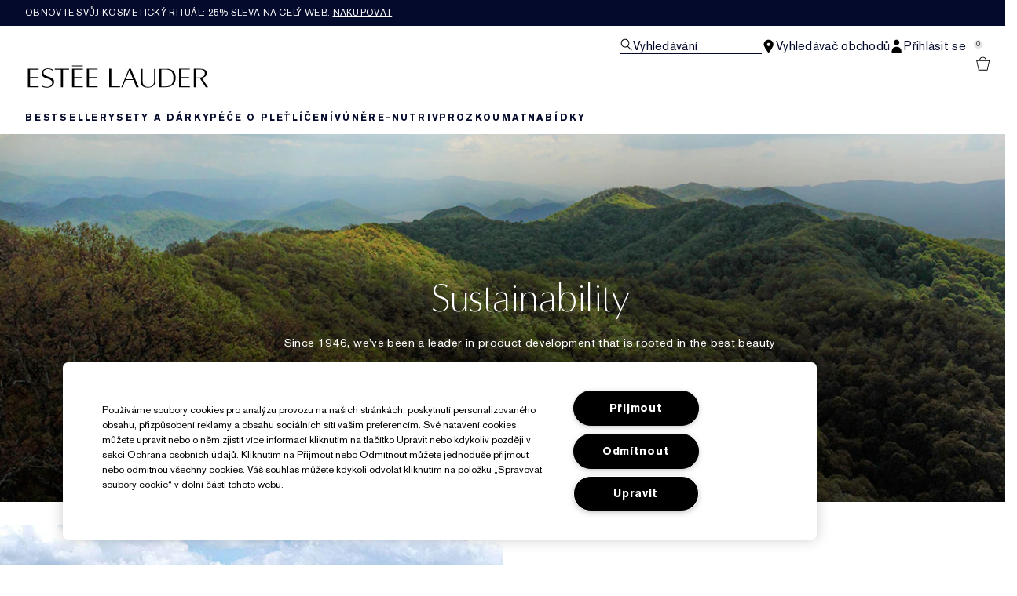

--- FILE ---
content_type: application/javascript
request_url: https://www.esteelauder.cz/gPY58Y/R/i/W_TmUEf-A10C/ziGaLkmpkzShwJf9/C0FERU8/YQgjR/gUYcjgB
body_size: 164376
content:
(function(){if(typeof Array.prototype.entries!=='function'){Object.defineProperty(Array.prototype,'entries',{value:function(){var index=0;const array=this;return {next:function(){if(index<array.length){return {value:[index,array[index++]],done:false};}else{return {done:true};}},[Symbol.iterator]:function(){return this;}};},writable:true,configurable:true});}}());(function(){z7();GEP();XYP();var gT=function(DF,S2){return DF^S2;};var KE=function(p2,lm){return p2 in lm;};var fF=function(fC,TE){return fC%TE;};var Zh=function(Ym,vn){return Ym|vn;};var JC=function(YY){return ~YY;};var nT=function(ME,mC){return ME[c5[TY]](mC);};var F5=function(D0,GC){return D0!=GC;};var Mn=function(){hg=["\x6c\x65\x6e\x67\x74\x68","\x41\x72\x72\x61\x79","\x63\x6f\x6e\x73\x74\x72\x75\x63\x74\x6f\x72","\x6e\x75\x6d\x62\x65\x72"];};var sg=function(Ls){if(Ls===undefined||Ls==null){return 0;}var Yp=Ls["toLowerCase"]()["replace"](/[^0-9]+/gi,'');return Yp["length"];};var Og=function(){return zC.apply(this,[GN,arguments]);};var Xh=function(sn){var K2=1;var H6=[];var R5=gA["Math"]["sqrt"](sn);while(K2<=R5&&H6["length"]<6){if(sn%K2===0){if(sn/K2===K2){H6["push"](K2);}else{H6["push"](K2,sn/K2);}}K2=K2+1;}return H6;};var qp=function(B5,wC){return B5&wC;};var z2=function(g2){if(g2===undefined||g2==null){return 0;}var PC=g2["replace"](/[\w\s]/gi,'');return PC["length"];};var Kp=function(q2,Zn){return q2>=Zn;};var bY=function(pW,p6){return pW+p6;};var Eh=function(AS,xg){return AS<xg;};var tS=function(F2,GE){return F2/GE;};var Ug=function(xC,J2){return xC>>>J2|xC<<32-J2;};var Qp=function(wW,J5){return wW<<J5;};var Jh=function kg(SY,q6){var YS=kg;do{switch(SY){case Uf:{SY=v7;var xE=q6[m7];if(ng(xE,CI)){return gA[c5[kW]][c5[DC]](xE);}else{xE-=TR;return gA[c5[kW]][c5[DC]][c5[Qm]](null,[bY(O6(xE,ls),jR),bY(fF(xE,Tw),Kq)]);}}break;case Fl:{for(var s6=Qm;Eh(s6,Rh[p5(typeof MW()[cm(VT)],bY('',[][[]]))?MW()[cm(Fn)](Lm,QF):MW()[cm(vm)](zN,Bg)]);s6=bY(s6,DC)){(function(){var Y5=Rh[s6];var O5=Eh(s6,NW);qC.push(k6);var hm=O5?LW()[PE(CY)].apply(null,[n5,Qt,V0,T7]):X1(typeof LW()[PE(VT)],bY([],[][[]]))?LW()[PE(zp)](IW,tm,kE,S):LW()[PE(DC)].call(null,mT,ls,TW,ms);var N2=O5?gA[LW()[PE(TW)](DC,TW,An,hs)]:gA[X1(typeof LW()[PE(kW)],bY('',[][[]]))?LW()[PE(ls)].call(null,vs,C2(C2(DC)),cS,GR):LW()[PE(DC)].call(null,d0,St,xF,g5)];var U0=bY(hm,Y5);rq[U0]=function(){var L5=N2(P0(Y5));rq[U0]=function(){return L5;};return L5;};qC.pop();}());}SY=fN;}break;case rR:{for(var CE=Qm;Eh(CE,sY.length);CE++){var fg=nT(sY,CE);var In=nT(zW.B,st++);Ig+=kg(Uf,[qp(Zh(JC(fg),JC(In)),Zh(fg,In))]);}SY=v7;return Ig;}break;case Ql:{SY-=ZR;if(Kp(MS,Qm)){do{var LS=fF(Wg(bY(MS,AF),qC[Wg(qC.length,DC)]),r2.length);var hY=nT(zF,MS);var KF=nT(r2,LS);mE+=kg(Uf,[qp(JC(qp(hY,KF)),Zh(hY,KF))]);MS--;}while(Kp(MS,Qm));}}break;case Df:{if(Eh(U5,f5.length)){do{MW()[f5[U5]]=C2(Wg(U5,Fn))?function(){return hW.apply(this,[tI,arguments]);}:function(){var sE=f5[U5];return function(l2,Ct){var n0=V6.call(null,l2,Ct);MW()[sE]=function(){return n0;};return n0;};}();++U5;}while(Eh(U5,f5.length));}SY=v7;}break;case nR:{SY=BP;var Ht=CS[z0];var WS=Wg(Ht.length,DC);}break;case V7:{SY=v7;return Bm;}break;case tQ:{if(Eh(FT,Dm.length)){do{LW()[Dm[FT]]=C2(Wg(FT,DC))?function(){return hW.apply(this,[hN,arguments]);}:function(){var bE=Dm[FT];return function(wL,kv,ds,w4){var Pj=zW.call(null,wL,XH,TW,w4);LW()[bE]=function(){return Pj;};return Pj;};}();++FT;}while(Eh(FT,Dm.length));}SY-=Dw;}break;case CN:{var hO=q6[m7];var GJ=q6[NA];var MB=q6[CN];var KL=q6[q1];var Ig=bY([],[]);SY=rR;var st=fF(Wg(KL,qC[Wg(qC.length,DC)]),xj);var sY=CS[hO];}break;case BP:{SY=U;if(Kp(WS,Qm)){do{var ML=fF(Wg(bY(WS,OX),qC[Wg(qC.length,DC)]),VX.length);var pU=nT(Ht,WS);var PO=nT(VX,ML);FJ+=kg(Uf,[qp(Zh(JC(pU),JC(PO)),Zh(pU,PO))]);WS--;}while(Kp(WS,Qm));}}break;case U:{return kg(sf,[FJ]);}break;case fN:{SY=v7;qC.pop();}break;case TM:{return zC(kK,[mE]);}break;case hK:{SY+=fR;var f5=q6[m7];HL(f5[Qm]);var U5=Qm;}break;case sA:{SY=V7;while(fG(Iz,Qm)){if(X1(Tc[hg[kW]],gA[hg[DC]])&&Kp(Tc,HX[hg[Qm]])){if(CG(HX,ld)){Bm+=kg(Uf,[Sc]);}return Bm;}if(p5(Tc[hg[kW]],gA[hg[DC]])){var nj=lO[HX[Tc[Qm]][Qm]];var wc=kg(Il,[nj,Iz,bY(Sc,qC[Wg(qC.length,DC)]),Tc[DC]]);Bm+=wc;Tc=Tc[Qm];Iz-=hW(Il,[wc]);}else if(p5(HX[Tc][hg[kW]],gA[hg[DC]])){var nj=lO[HX[Tc][Qm]];var wc=kg.call(null,Il,[nj,Iz,bY(Sc,qC[Wg(qC.length,DC)]),Qm]);Bm+=wc;Iz-=hW(Il,[wc]);}else{Bm+=kg(Uf,[Sc]);Sc+=HX[Tc];--Iz;};++Tc;}}break;case Sq:{var Rh=q6[m7];var NW=q6[NA];qC.push(sx);var P0=kg(lQ,[]);SY+=t9;}break;case MI:{SY+=H9;return qc;}break;case dw:{var mO;return qC.pop(),mO=GB,mO;}break;case Ff:{for(var Ux=Qm;Eh(Ux,Uv[IJ[Qm]]);++Ux){Rz()[Uv[Ux]]=C2(Wg(Ux,DC))?function(){MV=[];kg.call(this,rA,[Uv]);return '';}:function(){var lU=Uv[Ux];var Ez=Rz()[lU];return function(vH,dd,qX,vd,WG,tO){if(p5(arguments.length,Qm)){return Ez;}var sj=zC.call(null,vk,[vs,dd,qX,EX,WG,mr]);Rz()[lU]=function(){return sj;};return sj;};}();}SY+=NR;}break;case VP:{zO=[[OJ(Fn),OJ(TW),Wd,OJ(TW),VT,OJ(DC)],[OJ(Aj),Hv,DC,OJ(TY),OJ(xc)],[],[Wd,OJ(TW),VT,OJ(DC)],[OJ(TW),VT,OJ(DC)],[],[OJ(cv),DC,ls,OJ(gJ),lc,OJ(kW),Fn,OJ(Jx),cJ,VT,OJ(kW),OJ(CY),OJ(xc),vs],[],[],[],[],[St,OJ(vm),OJ(rX),Wd,OJ(St)],[OJ(rX),Wd,OJ(St)],[],[],[],[OJ(kW),Fn,OJ(Jx),cJ,VT,OJ(kW),OJ(CY),OJ(xc),vs],[],[Aj,OJ(Wd),sX,OJ(vm),TY],[Xv,kW,OJ(TY),vm,OJ(vm),vm,vm,OJ(CY),OJ(TW)],[An,OJ(zp),Hv,OJ(cv),Fn,OJ(TW)],[],[vm,OJ(CY),OJ(TW)],[OJ(zp),Hv,OJ(cv),Fn,OJ(TW)],[],[],[],[],[Jd,TY,vm,OJ(Aj),TW,Qm,Aj,OJ(cS),Qt,OJ(cv)],[],[],[],[],[],[RU,Wd,OJ(TW)],[],[OJ(lc),m4,OJ(Ds),St],[XB,Qm,Qm],[cv,OJ(DC),vm,DC,OJ(kW),TY,OJ(hH),Wd,OJ(vm),TY],[CU,OJ(CY),sX,OJ(xc)],[],[],[TW,Qm,Aj,OJ(cS),Qt,OJ(cv)],[OJ(f4),m4,OJ(cv),DC,ls,OJ(sv),BU,Wd,OJ(TW),vs,OJ(zp),OJ(zp),CY,VT,OJ(DC),OJ(CJ),LH],[BU,OJ(kW),TW,Qm,OJ(cr)],[CY,OJ(ls),DC,Aj,OJ(Aj),Aj],[],[br,OJ(cv),DC,ls,OJ(gJ)],[jG,OJ(TY),OJ(JJ)],[OJ(VT),OJ(vm),OJ(cr),EX],[],[OJ(hH),OJ(TY),OJ(JJ)],[],[],[WJ,OJ(cv),OJ(TW),Aj,OJ(TY)],[JO,TW,OJ(DC),OJ(CY)],[Ds,OJ(cv),ls,OJ(TY),zp,OJ(qj)],[OJ(cS),Qt,OJ(cv)],[],[],[],[],[],[],[],[],[],[OJ(XB),St,OJ(cv),ls,OJ(TY),zp,OJ(xz),ls],[OJ(br),lc,OJ(lc),TG],[OJ(AL),Wd,Wd,OJ(Wd),cv,OJ(zp),Hv,OJ(Hv),Aj,OJ(CJ)],[cS,Qm,OJ(TY),TY,OJ(CJ),OJ(VT)],[],[OJ(Wx),OJ(kW),sX,OJ(Wd),vm,OJ(CU),m4,OJ(Ds),St],[],[rX,OJ(Aj),OJ(kW),OJ(VT),sX,OJ(vm),TY],[xF,OJ(Fn),OJ(DC),OJ(cv),hH,OJ(zp),OJ(VT),OJ(DC),XB],[],[],[Ir,OJ(vm),OJ(rX),TW,CY,OJ(EX),OJ(sz)],[],[],[],[OJ(mL),NB,Fn,OJ(CY),Qm],[],[],[],[],[NB,OJ(CY),hH,OJ(qj)],[cr,OJ(Aj),vs,OJ(xc),OJ(TY),ls,OJ(Wd)],[LH,OJ(LH),Qm],[],[],[],[],[Jc,OJ(kW),OJ(CY),vm,OJ(Fn)],[],[f4,kW,OJ(kW),OJ(TY),OJ(TW),CY,OJ(ls),DC,OJ(DC)],[],[],[Gr,OJ(TY),OJ(kW),OJ(xc),ls,OJ(vs)],[gJ,OJ(tm),V0,OJ(zx),BU,OJ(kW),sX,OJ(Wd),vm,OJ(kE),Qt,OJ(cv),OJ(Wj),OJ(TW),Hv,OJ(Fn)],[],[OJ(sz),OJ(hr),Hv],[],[],[],[],[],[],[OJ(bL),Fn,Fn,OJ(vs)],[mU,OJ(Ds),JJ,OJ(TW),Aj,OJ(Fn),vs,OJ(RJ),VT,OJ(kW)],[],[],[],[OJ(Xv),lx,OJ(lx),tm],[OJ(tm),BU,OJ(BU),P8],[OJ(hG),xF,OJ(Fn),zp,OJ(zp),CY,VT],[],[BL,OJ(JJ),BL,OJ(JO)],[],[OJ(Qd),wB,Qm],[OJ(s4),h8,DC,vm,OJ(LH)],[OJ(WJ),Wj,OJ(hr)],[RJ,OJ(vs),CY,VT,OJ(Wj)],[sv,OJ(lx),tm,OJ(CU),St],[Jj,OJ(LH),TY],[OJ(Sx),LU,sX,OJ(sX)],[OJ(XH),sX,OJ(sX),OJ(WJ)],[]];SY+=nN;}break;case lQ:{qC.push(px);var JH={'\x24':X1(typeof LW()[PE(Qm)],'undefined')?LW()[PE(Qm)](cv,sv,xz,pM):LW()[PE(DC)](Vs,vm,C2({}),sX),'\x32':p5(typeof LW()[PE(kW)],bY('',[][[]]))?LW()[PE(DC)](Hd,hr,C2({}),Br):LW()[PE(kW)].call(null,TJ,C2(C2([])),zp,wv),'\x43':LW()[PE(TY)].apply(null,[xz,St,C2(C2({})),dK]),'\x44':MW()[cm(Qm)](KR,gH),'\x45':p5(typeof LW()[PE(kW)],'undefined')?LW()[PE(DC)](hJ,DG,DC,Xc):LW()[PE(xc)](Sx,Fn,Bj,c7),'\x48':MW()[cm(kW)](kI,tX),'\x59':T8()[nU(Qm)](RK,DB),'\x62':T8()[nU(kW)](Vx,PG),'\x6b':MW()[cm(TY)].apply(null,[GL,P4]),'\x6c':MW()[cm(xc)](wV,tX),'\x6e':LW()[PE(vm)].apply(null,[zB,Jc,vm,lv])};var VL;return VL=function(l4){return kg(xK,[l4,JH]);},qC.pop(),VL;}break;case A7:{var z0=q6[m7];var OO=q6[NA];var g8=q6[CN];var OX=q6[q1];var VX=CS[K8];var FJ=bY([],[]);SY+=wM;}break;case xM:{var AF=q6[m7];var Mj=q6[NA];var r2=Xr[bL];SY=Ql;var mE=bY([],[]);var zF=Xr[Mj];var MS=Wg(zF.length,DC);}break;case j9:{for(var E8=Qm;Eh(E8,pJ[MW()[cm(vm)].call(null,jA,Bg)]);E8=bY(E8,DC)){TH[MW()[cm(VT)].apply(null,[X9,bG])](bH(Nv(pJ[E8])));}var QL;return qC.pop(),QL=TH,QL;}break;case Il:{SY=sA;var HX=q6[m7];var Iz=q6[NA];var xr=q6[CN];var Tc=q6[q1];if(p5(typeof HX,hg[TY])){HX=ld;}var Bm=bY([],[]);Sc=Wg(xr,qC[Wg(qC.length,DC)]);}break;case FN:{SY+=WP;if(Eh(fJ,Td[fU[Qm]])){do{gB()[Td[fJ]]=C2(Wg(fJ,TY))?function(){Cd=[];kg.call(this,jf,[Td]);return '';}:function(){var MO=Td[fJ];var Mv=gB()[MO];return function(ZO,Cv,PL,AG){if(p5(arguments.length,Qm)){return Mv;}var KB=wj.call(null,n9,[h8,Cv,PL,AG]);gB()[MO]=function(){return KB;};return KB;};}();++fJ;}while(Eh(fJ,Td[fU[Qm]]));}}break;case SR:{var Xd=Qm;SY=MI;if(Eh(Xd,Mz.length)){do{var B4=nT(Mz,Xd);var Wz=nT(V6.P7,Ox++);qc+=kg(Uf,[Zh(qp(JC(B4),Wz),qp(JC(Wz),B4))]);Xd++;}while(Eh(Xd,Mz.length));}}break;case xK:{SY+=dk;var cH=q6[m7];var TB=q6[NA];qC.push(OL);var GB=LW()[PE(VT)](Uz,vU,hH,BX);for(var hz=Qm;Eh(hz,cH[MW()[cm(vm)].apply(null,[pR,Bg])]);hz=bY(hz,DC)){var QU=cH[T8()[nU(TY)](Gw,C4)](hz);var Kz=TB[QU];GB+=Kz;}}break;case sf:{var x4=q6[m7];zW=function(WO,NH,vv,xs){return kg.apply(this,[CN,arguments]);};return KJ(x4);}break;case mq:{var pJ=q6[m7];var cG=q6[NA];qC.push(Qj);var TH=[];var Nv=kg(lQ,[]);SY=j9;var bH=cG?gA[LW()[PE(ls)](vs,C2(C2({})),Qr,Xq)]:gA[LW()[PE(TW)].call(null,DC,qj,C2(C2([])),EG)];}break;case rK:{Cd=[mU,OJ(vm),OJ(Aj),OJ(tG),OJ(Aj),kW,kW,VT,OJ(DC),DC,Wx,OJ(hr),kW,Qm,RJ,FU,OJ(Hv),xc,zp,OJ(zp),OJ(Jj),lx,OJ(kW),TW,Qm,OJ(m4),s4,DC,OJ(sX),kW,zp,OJ(Ds),s4,OJ(ls),Wd,OJ(rX),OJ(gJ),gJ,sX,OJ(rX),kW,Qm,OJ(DC),DC,OJ(DC),kW,VT,OJ(kW),OJ(vs),OJ(vm),CY,OJ(Fn),OJ(xc),Wd,OJ(wB),rX,xc,OJ(zp),ls,VT,OJ(DC),Hv,Qm,OJ(xc),Aj,OJ(RU),hG,OJ(Fn),OJ(TW),XH,ls,OJ(TY),OJ(kW),OJ(zp),OJ(gJ),DG,sX,zp,kW,vm,OJ(Hv),OJ(gJ),AL,Jc,vs,OJ(zp),CY,OJ(vm),DC,OJ(gc),JO,sX,OJ(xc),hH,OJ(hH),Aj,cv,xc,OJ(xc),OJ(xU),xj,OJ(kW),Fn,OJ(Aj),TW,OJ(Wx),sX,OJ(kW),kW,xc,Aj,OJ(Wd),OJ(DC),vm,OJ(ls),DC,sX,OJ(cJ),FU,kW,TW,OJ(NB),XH,Qm,OJ(CY),Aj,OJ(JG),EX,Hv,OJ(Aj),Qm,CY,OJ(rX),DC,Wd,OJ(Aj),OJ(VT),kW,OJ(Jc),LU,sX,OJ(sX),vm,OJ(TY),OJ(kW),zp,OJ(cJ),xF,VT,OJ(kW),OJ(zp),Hv,OJ(kW),OJ(CY),OJ(VT),OJ(EX),xj,OJ(kW),Fn,OJ(Aj),TW,DC,Qm,OJ(DC),OJ(kW),Wd,OJ(TW),Aj,OJ(Wd),OJ(Wd),XH,OJ(CY),OJ(TW),OJ(TW),Wd,TY,OJ(cv),OJ(kW),sX,[xc],TW,OJ(cv),hH,OJ(zp),OJ(zp),CY,VT,[C4],kW,xc,TY,FU,rX,OJ(rX),OJ(V0),Jc,hG,Qm,OJ(xc),OJ(Fn),Hv,OJ(LH),Sx,kE,CY,OJ(vs),OJ(BL),mU,vm,kW,OJ(Aj),Wd,Qm,DC,RJ,DC,tm,OJ(rX),Hv,[Qm],OJ(h8),LH,OJ(m4),CJ,OJ(P8),St,OJ(CY),[DC],OJ(h8),LH,OJ(Wj),OJ(XB),cr,Hv,[Qm],OJ(m4),XB,Qm,Wj,[xj],ls,OJ(CY),OJ(lc),RU,[JO],OJ(lc),Qm,OJ(xc),f4,VT,OJ(cv),OJ(TW),Aj,OJ(TY),OJ(CJ),XB,Qm,Wj,[xj],ls,OJ(CY),OJ(lc),RU,[JO],OJ(JJ),zx,TW,OJ(Hv),[hH],OJ(RU),xF,Hv,[Qm],[AL],OJ(CY),[DC],OJ(h8),LH,[xj],ls,OJ(CY),OJ(lc),LH,CY,OJ(lx),vU,Hv,[Qm],[AL],OJ(CY),[DC],OJ(h8),LH,OJ(h8),Qm,OJ(xc),cr,Hv,[Qm],OJ(m4),XB,Qm,Wj,[xj],ls,OJ(CY),OJ(lc),RU,[JO],OJ(lc),Qm,h8,OJ(lc),BU,[WJ],OJ(BU),Qm,Qm,xj,[JO],OJ(lc),Qm,h8,OJ(s4),kE,Qm,xj,[JO],OJ(JJ),[sX],OJ(WJ),OJ(LU),f4,VT,OJ(cv),OJ(TW),Aj,OJ(TY),OJ(CJ),bL,BL,[xj],ls,OJ(CY),OJ(lc),LH,CY,OJ(f4),br,OJ(m4),CJ,OJ(P8),LH,OJ(FU),Hv,[Qm],OJ(h8),St,OJ(CJ),DC,St,OJ(Jz),s4,OJ(kW),OJ(vs),OJ(gJ),s4,DC,OJ(kW),OJ(CY),OJ(VT),Wd,OJ(St),hr,Wj,OJ(BU),cJ,Hv,[Qm],OJ(lc),DC,St,OJ(CY),[DC],OJ(h8),gJ,bL,OJ(Xv),zx,[cv],gJ,OJ(mL),JJ,kW,OJ(f4),Xv,OJ(NB),hH,sX,zp,OJ(vm),OJ(kW),Wd,OJ(lc),[sX],OJ(TG),lx,OJ(DG),NB,OJ(CU),BL,OJ(Fn),hH,OJ(AL),mL,OJ(CY),OJ(wB),Gr,OJ(TY),DC,OJ(TW),Aj,kW,vm,OJ(Jj),tm,OJ(vU),hH,sX,zp,OJ(vm),OJ(kW),Wd,OJ(lc),JO,DC,DC,TY,vm,OJ(CY),OJ(rX),Gr,OJ(TY),DC,OJ(TW),Aj,kW,vm,TY,Qm,OJ(xj),Hv,[Qm],OJ(lc),m4,[cr],OJ(mU),St,OJ(Fn),OJ(hr),FU,OJ(rX),OJ(xU),mL,OJ(Wj),br,OJ(rX),TW,CY,OJ(EX),bL,OJ(f4),BU,OJ(AL),OJ(XB),cr,Hv,[Qm],OJ(m4),XB,Qm,Wj,[xj],ls,OJ(CY),OJ(lc),RU,[JO],OJ(cS),RJ,[JO],OJ(DG),V0,kW,OJ(f4),P8,OJ(Jd),AL,OJ(RU),zx,TW,OJ(Hv),[hH],ls,Qm,[xL],cJ,TW,OJ(Hv),[hH],OJ(gc),ls,Wj,OJ(WJ),AL,OJ(RU),RU,hH,VT,OJ(TW),OJ(TW),OJ(Wx),sz,OJ(Hv),[hH],ls,Qm,[xL],Jc,hH,VT,OJ(TW),OJ(TW),OJ(Wx),sz,OJ(Hv),[hH],OJ(gc),ls,CU,OJ(hG),AL,OJ(RU),lc,OJ(vm),OJ(kE),[Qr],OJ(sX),Aj,VT,rX,Qm,[xL],Jx,OJ(vm),OJ(kE),[Qr],OJ(sX),Aj,VT,OJ(gJ),hr,sz,Hv,[Qm],OJ(h8),lc,OJ(JJ),m4,[cr],OJ(mU),St,OJ(CY),[DC],OJ(h8),hG,sX,zp,OJ(vm),OJ(kW),Wd,OJ(lc),JO,DC,DC,TY,vm,OJ(CY),OJ(rX),Gr,OJ(TY),DC,OJ(TW),Aj,kW,vm,OJ(f4),m4,OJ(br),lc,OJ(lc),[h8],sz,OJ(TG),TG,CY,Fn,OJ(zp),OJ(zp),Aj,OJ(Wd),DC,ls,OJ(Fn),[kj],OJ(xc),Wj,cv,OJ(DC),OJ(zp),TY,OJ(kW),vs,OJ(TY),OJ(Wd),DC,ls,OJ(Fn),[kj],OJ(xc),Ds,OJ(vm),OJ(CY),TW,OJ(sX),DC,ls,OJ(Fn),[kj],[m8],br,OJ(hr),FU,OJ(rX),xU,OJ(CY),OJ(kW),Fn,kW,OJ(rX),OJ(JJ),s4,kW,OJ(f4),OJ(ls),Qm,Fn,LH,[br],OJ(rX),OJ(cJ),cJ,Hv,[Qm],OJ(lc),m4,[cr],OJ(mU),St,OJ(CY),[DC],OJ(h8),LH,OJ(hr),FU,OJ(rX),OJ(xU),mL,bL,Qm,OJ(FU),Hv,[Qm],OJ(h8),s4,OJ(Ds),m4,[cr],OJ(TG),Xv,OJ(gJ),[TW],Ir,OJ(DG),BU,OJ(m4),Qm,m4,OJ(cr),[sX],OJ(gJ),P8,vm,vm,DC,OJ(sX),Aj,OJ(TW),kW,ls,OJ(CY),OJ(lc),Bj,OJ(Wj),RU,OJ(Jd),mU,OJ(CJ),BU,OJ(AL),hH,sX,zp,OJ(vm),OJ(kW),Wd,OJ(lc),BU,Hv,OJ(Aj),OJ(xc),sX,OJ(Hv),OJ(tm),sv,OJ(V0),[sX],OJ(mU),TY,P8,OJ(Jd),[qj],CJ,OJ(Xv),lc,vs,Qm,OJ(Jc),kW,OJ(Jx),hH,Wj,[DC],OJ(h8),P8,OJ(V0),TG,OJ(BU),OJ(ls),tm,ls,vm,zp,OJ(Fn),OJ(xc),OJ(VT),OJ(lx),ls,[h8],hH,OJ(AL),m4,OJ(br),TG,OJ(TG),P8,OJ(m4),LH,OJ(LH),TY,BU,kE,OJ(FU),Hv,[Qm],OJ(h8),br,OJ(CU),m4,[cr],OJ(mU),St,OJ(Fn),OJ(kW),Fn,kW,OJ(CY),[DC],Aj,OJ(Fn),[xj],OJ(sz),OJ(bL),m4,DC,TY,OJ(vm),OJ(cv),TW,OJ(CJ),ls,BU,Wd,OJ(TW),OJ(cS),BL,OJ(lc),[vU],CJ,OJ(lc),TG,OJ(mU),LH,Qm,[br],OJ(CY),[DC],Aj,OJ(Fn),[xj],OJ(sz),OJ(bL),St,OJ(cv),ls,OJ(TY),zp,OJ(xz),ls,BU,Wd,OJ(TW),OJ(cS),BL,CY,Qm,Qm,OJ(bL),OJ(Wj),P8,OJ(vm),OJ(Wd),Hv,OJ(RU),JO,OJ(Jd),zx,[cv],gc,OJ(RU),JJ,kW,OJ(Xv),sz,Hv,[Qm],OJ(h8),Bj,OJ(h8),DC,St,kW,OJ(FU),Hv,[Qm],OJ(h8),Jz,OJ(f4),DC,St,kW,OJ(FU),Hv,[Qm],OJ(h8),cr,OJ(mU),DC,St,kW,OJ(Fn),[cv],sv,OJ(tG),JJ,kW,OJ(Xv),sz,OJ(JJ),An,OJ(zx),P8,OJ(P8),OJ(xc),JJ,Hv,[Qm],OJ(lc),DC,St,OJ(CY),[DC],OJ(h8),LH,OJ(cv),DC,ls,ls,OJ(LH),Qm,hH,zx,[cv],Jj,OJ(Sx),hH,sX,zp,OJ(vm),OJ(kW),Wd,OJ(lc),TG,OJ(kW),Hv,OJ(AL),Gr,OJ(TY),vm,OJ(vm),vm,[xj],OJ(xj),FU,OJ(BL),Ds,OJ(BL),Sx,OJ(sv),Qm,sv,OJ(gJ),gJ,OJ(gJ),WJ,OJ(WJ),RU,kW,OJ(Jx),Qm,Qm,hH,mU,OJ(f4),Qm,f4,OJ(Bj),kE,Qm,NB,OJ(br),Qm,P8,OJ(V0),[vU],Ir,OJ(Ds),P8,OJ(m4),OJ(TY),Qm,kW,An,OJ(tG),BL,OJ(h8),hH,zx,[cv],Xv,OJ(XH),xF,OJ(JO),[sX],OJ(mL),TG,OJ(br),[sX],OJ(mL),hH,sX,zp,OJ(vm),OJ(kW),Wd,OJ(lc),BU,Hv,OJ(Aj),OJ(xc),sX,OJ(Hv),OJ(tm),An,OJ(JJ),hH,sz,Hv,[Qm],OJ(h8),XH,OJ(LU),m4,OJ(Ds),St,OJ(xU),OJ(TG),m4,OJ(CY),sX,OJ(xc),OJ(St),ls,OJ(ls),St,OJ(cv),ls,OJ(TY),zp,OJ(xz),ls,OJ(ls),gc,[DC],OJ(m4),zx,OJ(hG),Jd,CY,TY,OJ(cS),kE,kW,vm,OJ(CU),Qm,JJ,Hv,[Qm],OJ(lc),CJ,OJ(P8),St,OJ(rX),OJ(JJ),m4,OJ(br),lc,OJ(lc),OJ(xc),JJ,Hv,[Qm],[AL],OJ(CY),[DC],OJ(h8),LH,OJ(cv),DC,ls,OJ(gJ),NB,ls,vm,zp,OJ(Fn),OJ(xc),OJ(VT),OJ(tm),CJ,OJ(lc),br,OJ(Ds),[Jz],[Jz],LH,OJ(FU),Hv,[Qm],OJ(h8),Os,OJ(gc),CJ,OJ(lc),TG,OJ(mU),St,OJ(rX),Hv,[Qm],OJ(h8),h8,OJ(lc),V0,[dc],OJ(P8),Wj,OJ(BL),[TW],m4,OJ(hG),sz,OJ(CU),CJ,OJ(FU),vs,OJ(cv),OJ(NB),lc,OJ(lc),BU,OJ(Jd),hH,[Sx],OJ(VT),St,OJ(cv),ls,OJ(TY),zp,OJ(xz),OJ(DC),kE,Qm,hG,OJ(JJ),lc,[xj],OJ(mU),[TW],lc,OJ(cJ),hG,OJ(JJ),[Gr],OJ(zx),sv,OJ(JO),cJ,OJ(Jd),br,OJ(rX),TW,CY,OJ(EX),OJ(tG),Wj,[DC],OJ(h8),s4,OJ(Jj),Qm,OJ(xc),Jj,OJ(Aj),zp,OJ(vm),OJ(kW),Wd,OJ(St),XB,Qm,Wj,OJ(m4),Ds,OJ(CJ),OJ(TY),Qm,P8,OJ(V0),[vU],Ds,OJ(sv),OJ(ls),tm,Qm,kW,xj,OJ(xj),zp,TW,OJ(St),Fn,xj,WJ,OJ(Wj),[Os],OJ(tm),Ds,OJ(gJ),NB,Qm,kW,xj,OJ(xj),zp,TW,OJ(Ds),vm,lc,OJ(cv),OJ(TY),CY,OJ(lc),Qm,JJ,Hv,[Qm],[AL],OJ(Aj),OJ(lc),OJ(VT),m4,OJ(CY),sX,OJ(xc),OJ(St),ls,br,OJ(br),P8,OJ(P8),Wj,OJ(BL),LH,OJ(LH),TY,OJ(xc),JJ,Hv,[Qm],[AL],OJ(Aj),OJ(lc),OJ(VT),St,OJ(cv),ls,OJ(TY),zp,OJ(xz),ls,br,OJ(br),P8,OJ(P8),Wj,OJ(BL),[Jz],Wd,sz,OJ(Wj),[Os],OJ(tm),Ds,OJ(CJ),vm,lc,OJ(cv),OJ(TY),CY,OJ(lc),Qm,JJ,Hv,[Qm],[AL],OJ(rX),OJ(Jd),br,OJ(rX),TW,CY,OJ(EX),OJ(mL),Wj,OJ(br),P8,OJ(Jj),JJ,OJ(tm),LH,OJ(LH),TY,OJ(xc),JJ,Hv,[Qm],[AL],OJ(CY),[DC],OJ(h8),h8,OJ(lc),OJ(VT),St,OJ(cv),ls,OJ(TY),zp,OJ(xz),ls,br,OJ(br),P8,OJ(P8),Wj,OJ(BL),[Jz],LH,OJ(Wx),OJ(zx),cr,OJ(JJ),[Gr],OJ(JJ),LH,OJ(Fn),[cv],V0,OJ(WJ),jG,OJ(V0),m4,OJ(cv),DC,ls,OJ(sv),OJ(ls),tm,ls,vm,zp,OJ(Fn),OJ(xc),OJ(VT),OJ(lx),ls,[h8],vU,Hv,[Qm],OJ(lc),m4,OJ(br),lc,OJ(P8),St,OJ(rX),Hv,[Qm],OJ(h8),Ir,OJ(sv),DC,St,OJ(CY),[DC],OJ(h8),h8,OJ(CY),hH,OJ(qj),gJ,OJ(tm),Qm,JJ,Hv,[Qm],OJ(lc),tm,OJ(TG),lx,OJ(lc),St,OJ(Aj),OJ(lc),m4,[cr],OJ(TG),lx,OJ(lc),[Jz],LH,OJ(TW),[DC],OJ(h8),V0,OJ(AL),AL,OJ(Gr),Gr,OJ(RU),lc,OJ(cv),OJ(TY),CY,OJ(lc),sv,OJ(lx),lx,OJ(lc),Wd,BU,OJ(sv),DC,LH,Qm,OJ(LH),LH,OJ(FU),Hv,[Qm],OJ(h8),vU,OJ(AL),m4,[cr],OJ(mU),[TW],h8,OJ(NB),OJ(XB),[bx],OJ(Wd),Jc,OJ(sX),Wd,kW,OJ(St),hr,Wj,[DC],OJ(h8),lc,Hv,[Qm],OJ(lc),[xO],[RU],OJ(VT),lx,sX,OJ(sX),OJ(kW),hH,OJ(DC),OJ(TW),vm,OJ(Fn),OJ(gJ),[XH],NB,OJ(gJ),[Jd],h8,OJ(CY),hH,OJ(qj),XH,[lc],XH,wB,CY,OJ(CY),[hH],OJ(St),P8,ls,OJ(s4),V0,TW,VT,OJ(Aj),OJ(xc),TY,rX,OJ(Jz),St,TY,OJ(Fn),Qm,OJ(vm),vm,OJ(Fn),OJ(gJ),Fn,hH,[Sx],OJ(VT),V0,cv,OJ(kW),TY,OJ(xc),OJ(Fn),Hv,OJ(Hv),OJ(DC),OJ(Xv),[XH],NB,OJ(gJ),St,[RU],OJ(VT),St,OJ(cv),ls,OJ(TY),zp,OJ(xz),[XH],DG,OJ(lc),[Jd],P8,OJ(jG),Wj,[DC],Aj,OJ(vm),OJ(rX),TW,CY,OJ(EX),OJ(sz),mU,OJ(Fn),[NB],OJ(xc),Jd,TW,OJ(DC),OJ(CY),[kj],Jj,Qm,OJ(FU),CY,TY,OJ(CJ),tm,OJ(Wj),[RJ],OJ(xF),DG,OJ(lx),TG,OJ(Wj),[Gr],OJ(tG),vU,OJ(jG),Qm,OJ(hH),[TW],V0,OJ(AL),mL,OJ(Wj),JO,DC,Fn,OJ(Fn),kW,OJ(VT),sX,OJ(Hv),OJ(tG),[Sx],TG,OJ(Jd),[TW],xz,OJ(Jd),Gr,OJ(Wj),TG,OJ(BU),TG,OJ(mU),hH,[Sx],Jj,OJ(m4),St,[RU],Jj,OJ(Jd),Qm,Qm,RU,OJ(sv),BL,cv,OJ(DC),VT,OJ(TW),vm,Fn,OJ(EX),OJ(tG),Wj,[DC],OJ(h8),xz,zp,Qm,OJ(RJ),OJ(TY),OJ(JJ),OJ(VT),m4,OJ(CY),sX,OJ(xc),OJ(St),[XH],mL,OJ(Wj),[RJ],OJ(zx),mU,OJ(Wj),gJ,OJ(vs),CY,VT,OJ(Wj),mL,OJ(Wj),NB,[WH],mL,OJ(Wj),[Gr],OJ(vU),tG,Fn,Fn,OJ(vs),OJ(gJ),P8,OJ(TY),OJ(JJ),OJ(VT),St,OJ(cv),ls,OJ(TY),zp,OJ(xz),[XH],mL,OJ(Wj),[RJ],OJ(zx),St,[RU],OJ(VT),[bx],OJ(Wd),Jc,OJ(sX),Wd,kW,OJ(St),[XH],NB,OJ(gJ),[Jd],h8,OJ(NB),OJ(XB),V0,cv,OJ(kW),TY,OJ(xc),OJ(Fn),Hv,OJ(Hv),OJ(DC),OJ(Xv),ls,TG,OJ(Wj),[Gr],OJ(vU),tG,OJ(Wj),JO,vm,ls,OJ(TY),OJ(Hv),sX,OJ(Wd),vm,OJ(Qt),RU,OJ(rX),kW,TW,xc,[xc],OJ(lc),tm,OJ(Wj),[Gr],OJ(JJ),LH,[SJ],OJ(lx),gc,[DC],OJ(m4),[XH],mL,OJ(Wj),[RJ],OJ(JJ),Qm,An,OJ(Wj),RU,DC,EX,TY,OJ(vm),xc,OJ(m4),OJ(VT),gc,[DC],OJ(m4),ls,TG,OJ(Wj),[Gr],OJ(JJ),hH,RU,OJ(NB),OJ(XB),lx,sX,OJ(sX),OJ(kW),hH,OJ(DC),OJ(TW),vm,OJ(Fn),OJ(gJ),hr,zx,[cv],lx,OJ(WJ),sz,OJ(CU),m4,[cr],OJ(mU),hH,[Sx],OJ(VT),m4,DC,TY,OJ(vm),OJ(cv),TW,OJ(CJ),[XH],WJ,OJ(BU),lc,[xj],OJ(mU),St,[RU],lc,OJ(NB),mL,OJ(Wj),[Wj],OJ(WJ),OJ(LU),V0,cv,OJ(kW),TY,OJ(xc),OJ(Fn),Hv,OJ(Hv),OJ(DC),OJ(Xv),bL,OJ(bL),[bx],OJ(TW),EX,OJ(xc),Fn,OJ(zp),OJ(Xv),ls,Wj,OJ(BU),[Gr],OJ(tG),Qm,Qm,RU,OJ(sv),BL,cv,OJ(DC),VT,OJ(TW),vm,Fn,OJ(EX),OJ(tG),Wj,[DC],Aj,OJ(vm),OJ(rX),TW,CY,OJ(EX),OJ(sz),cJ,OJ(BU),[Gr],OJ(zx),Jd,TW,OJ(DC),OJ(CY),OJ(sz),sz,OJ(Wj),[Wj],bL,Qm,OJ(RX),St,OJ(cv),ls,OJ(TY),zp,OJ(xz),[XH],WJ,OJ(BU),lc,[xj],OJ(An),Qm,kW,lc,OJ(NB),OJ(XB),V0,cv,OJ(kW),TY,OJ(xc),OJ(Fn),Hv,OJ(Hv),OJ(DC),OJ(Xv),ls,TG,OJ(Wj),[RJ],OJ(xF),[lx],TG,OJ(Wj),[Gr],OJ(tG),WJ,OJ(BU),[Gr],OJ(JJ),LH,Qm,Qm,OJ(FU),Hv,[Qm],OJ(h8),An,OJ(Wj),m4,OJ(br),lc,OJ(P8),[TW],gJ,OJ(mL),BU,OJ(cr),[RJ],OJ(Jd),Xv,OJ(NB),Wj,OJ(lc),zx,TW,OJ(Hv),[hH],OJ(FU),ls,OJ(zp),OJ(Gr),[Sx],h8,OJ(Fn),[NB],Aj,Qm,Qm,NB,OJ(gJ),P8,[DC],OJ(h8),St,OJ(cr),JO,DC,Fn,OJ(Fn),kW,OJ(VT),sX,OJ(Hv),[St],OJ(CU),OJ(ls),St,OJ(cv),ls,OJ(TY),zp,OJ(xz),[XH],mL,OJ(An),Qm,h8,OJ(lc),zx,TW,OJ(Hv),[hH],OJ(cr),cr,[DC],OJ(br),Qm,kW,CJ,OJ(cr),[RJ],OJ(xF),OJ(XB),gc,[DC],OJ(m4),ls,lc,OJ(cr),[Gr],OJ(tG),TG,OJ(Fn),[NB],OJ(xc),RU,OJ(Wj),m4,OJ(br),lc,OJ(P8),TY,OJ(ls),St,OJ(cv),ls,OJ(TY),zp,OJ(xz),[XH],BU,OJ(cr),[RJ],OJ(zx),s4,Qm,OJ(Qd),gc,[DC],OJ(m4),OJ(DC),kE,Qm,mL,OJ(An),Qm,kW,CJ,OJ(cr),[RJ],OJ(xF),[lx],lc,OJ(cr),[Gr],OJ(tG),[qj],Jx,XH,OJ(CY),OJ(TW),OJ(xU),[lc],DG,RJ,OJ(TY),OJ(gJ),P8,TW,OJ(Hv),[hH],OJ(St),cr,TW,OJ(ls),vs,[Nc],gc,kW,OJ(TY),Fn,OJ(Aj),OJ(vm),DC,OJ(gJ),V0,OJ(V0),Fn,OJ(vm),CY,BL,OJ(BL),OJ(CY),vm,OJ(Fn),Jj,[FU],OJ(Xv),Fn,Qm,TY,cr,OJ(BU),zx,[cv],Ir,OJ(DG),sz,OJ(CU),lc,OJ(Xv),br,OJ(lc),zx,TW,OJ(Hv),[hH],OJ(lc),lc,OJ(cr),[Gr],OJ(JJ),hH,[Sx],OJ(VT),St,OJ(cv),ls,OJ(TY),zp,OJ(xz),[XH],DG,OJ(V0),lc,[xj],OJ(mU),P8,[DC],OJ(h8),St,OJ(cr),[RJ],OJ(xF),[lx],lc,OJ(cr),[Gr],OJ(tG),DG,OJ(V0),[Gr],OJ(zx),lc,OJ(cr),JO,DC,Fn,OJ(Fn),kW,OJ(VT),sX,OJ(Hv),[St],OJ(CU),cr,OJ(BU),zx,[cv],P8,OJ(vU),DG,OJ(V0),[Gr],OJ(vU),Wj,[DC],OJ(h8),P8,OJ(tG),tG,OJ(zx),[Wj],OJ(WJ),OJ(FU),CJ,OJ(FU),hr,OJ(lc),cr,OJ(Aj),vs,kW,OJ(CY),zp,OJ(WJ),sX,cv,OJ(zp),OJ(zp),OJ(xU),vU,OJ(zx),br,OJ(rX),TW,CY,OJ(EX),OJ(TG),lc,OJ(cr),[xF],OJ(Wj),Wj,OJ(lc),[xF],OJ(mL),Qt,OJ(cv),OJ(Wj),OJ(ls),gc,[DC],OJ(m4),OJ(DC),kE,Qm,BU,OJ(cr),[RJ],OJ(JJ),Qm,kW,CJ,OJ(cr),[RJ],OJ(xF),OJ(XB),m4,OJ(CY),sX,OJ(xc),OJ(St),ls,lc,OJ(cr),[Gr],OJ(tG),TG,OJ(Fn),[NB],OJ(Fn),TY,lc,OJ(cr),JO,DC,Fn,OJ(Fn),kW,OJ(VT),sX,OJ(Hv),[St],OJ(CU),cr,OJ(sv),Wd,hG,OJ(hG),OJ(hH),CJ,OJ(cr),[RJ],OJ(xF),[lx],lc,OJ(cr),[Gr],OJ(tG),[qj],Jx,XH,OJ(CY),OJ(TW),OJ(xU),[lc],sv,TW,OJ(Hv),[hH],OJ(St),St,OJ(Aj),vs,kW,OJ(CY),zp,OJ(LH),P8,ls,[Nc],V0,Aj,OJ(h8),Ir,OJ(Aj),zp,OJ(vm),OJ(kW),Wd,OJ(St),Fn,TY,lc,OJ(cr),JO,DC,Fn,OJ(Fn),kW,OJ(VT),sX,OJ(Hv),[St],OJ(CU),cr,OJ(sv),LH,OJ(FU),Hv,[Qm],OJ(h8),hG,OJ(xF),m4,OJ(Ds),[TW],St,OJ(BU),JJ,OJ(Fn),OJ(kW),Fn,[TG],OJ(cJ),BL,OJ(hr),OJ(sz),cS,xU,OJ(Xv),OJ(ls),OJ(Wd),P8,vm,OJ(h8),LH,OJ(h8),Qm,kW,CJ,OJ(cr),BU,OJ(kW),sX,OJ(Wd),vm,OJ(kE),Qt,OJ(cv),[BG],OJ(tG),vU,OJ(Jx),TY,VT,OJ(hH),P8,vm,OJ(h8),LH,OJ(h8),Qm,kW,CJ,OJ(cr),[kE],[BG],OJ(cJ),sz,OJ(NB),lc,OJ(cr),RU,vm,vs,OJ(Hv),Aj,OJ(WJ),Qt,OJ(cv),[BG],OJ(mL),tG,OJ(Jx),TY,br,[VT],OJ(gJ),Xv,vm,OJ(kW),OJ(TW),OJ(CU),CJ,OJ(P8),LH,OJ(FU),Hv,[Qm],OJ(h8),RU,OJ(sz),m4,OJ(Ds),[TW],St,OJ(BU),Wj,OJ(lc),BU,cv,OJ(kW),TY,OJ(xc),OJ(Fn),Hv,[xc],vs,Qm,OJ(DC),kW,OJ(Xv),Wj,OJ(cr),lc,[xj],OJ(mL),OJ(XB),m4,DC,TY,OJ(vm),OJ(cv),TW,OJ(CJ),ls,Jd,DC,Fn,OJ(Fn),Hv,OJ(Hv),OJ(gJ),St,OJ(cr),[Gr],OJ(zx),br,OJ(lc),BU,cv,OJ(kW),TY,OJ(xc),OJ(Fn),Hv,[xc],OJ(NB),BU,TW,OJ(FU),Hv,[Qm],OJ(h8),CJ,OJ(Xv),m4,OJ(Ds),St,OJ(Fn),[VT],OJ(JO),wB,xU,OJ(Fn),OJ(kW),Fn,[TG],OJ(cJ),OJ(bL),gc,OJ(TY),Qm,vm,OJ(St),RX,OJ(xU),OJ(NB),br,OJ(lc),Jd,CY,TY,OJ(cS),kE,kW,vm,OJ(CU),xF,OJ(Qt),br,OJ(cv),DC,ls,OJ(CJ),TY,[hG],cr,OJ(Aj),vs,OJ(vs),Hv,OJ(m4),OJ(Fn),Hv,OJ(Fn),LH,OJ(FU),Hv,[Qm],OJ(h8),jG,OJ(WJ),m4,OJ(Ds),St,[RU],m4,OJ(Ds),[TW],St,OJ(BU),Wj,OJ(hr),Wx,OJ(bL),OJ(Gr),[Sx],CJ,OJ(P8),P8,[DC],OJ(h8),St,OJ(cr),[vU],m4,OJ(Ds),hH,[Sx],OJ(VT),cr,Hv,[Qm],OJ(m4),XB,Qm,Wj,[xj],ls,OJ(CY),OJ(lc),LH,OJ(lc),[xF],OJ(Ds),P8,[DC],OJ(h8),LH,OJ(TG),[Sx],OJ(Fn),br,ls,[L8],m4,OJ(lc),JJ,OJ(Fn),CY,OJ(Fn),Aj,OJ(cv),OJ(An),Qm,[TW],gJ,OJ(mL),OJ(EX),xc,OJ(vm),Xv,OJ(NB),cJ,Hv,[Qm],OJ(h8),St,OJ(CJ),DC,St,OJ(rX),CY,TY,OJ(CJ),sX,OJ(EX),Qm,BL,OJ(cJ),Jd,OJ(lc),JJ,OJ(Fn),CY,OJ(Fn),Aj,OJ(cv),OJ(cS),OJ(hH),CU,OJ(TY),OJ(JJ),sv,OJ(V0),[vU],m4,OJ(br),TG,OJ(mU),Qm,P8,[DC],OJ(h8),St,OJ(cr),br,OJ(rX),TW,CY,OJ(EX),OJ(mL),Wj,OJ(hr),ls,OJ(zp),OJ(NB),lc,OJ(cr),[Wj],OJ(mL),OJ(kE),EX,OJ(vm),lc,OJ(Wj),Wj,[DC],OJ(h8),St,OJ(cr),br,OJ(rX),TW,CY,OJ(EX),OJ(mL),TG,OJ(Fn),[NB],OJ(xc),lc,OJ(cr),[Wj],OJ(mL),OJ(kE),Hv,OJ(xc),lc,TW,OJ(Xv),Wj,[DC],OJ(h8),h8,OJ(CU),[xF],OJ(Wj),NB,Hv,Qm,OJ(TW),[DC],Aj,OJ(Aj),OJ(CY),sX,OJ(xc),OJ(BL),Fn,mU,Qm,OJ(FU),Hv,[Qm],OJ(h8),Jc,OJ(hr),DC,St,OJ(CY),[DC],Aj,OJ(vm),OJ(rX),TW,CY,OJ(EX),OJ(sz),mU,OJ(Fn),[NB],OJ(xc),Jd,TW,OJ(DC),OJ(CY),[kj],Jj,Qm,OJ(TW),[DC],OJ(h8),Jz,OJ(Ds),[sX],OJ(mL),xF,OJ(Jd),tm,OJ(V0),BL,OJ(JO),OJ(ls),V0,[WJ],OJ(gc),ls,[h8],tG,OJ(Jd),Wj,cv,OJ(DC),OJ(zp),TY,OJ(kW),vs,OJ(TY),OJ(Wd),DC,ls,OJ(Fn),[kj],[m8],tm,OJ(V0),mU,OJ(Jd),OJ(ls),V0,[WJ],OJ(gc),ls,[h8],An,OJ(Jj),Wj,cv,OJ(DC),OJ(zp),TY,OJ(kW),vs,OJ(TY),OJ(Wd),DC,ls,OJ(Fn),[kj],[m8],Jj,OJ(Ds),JO,vm,ls,OJ(TY),OJ(xc),OJ(TW),bL,OJ(sz),sX,cv,OJ(zp),OJ(mL),cJ,OJ(JJ),mU,OJ(Jd),CU,OJ(CU),OJ(ls),XH,wB,CY,OJ(CY),[hH],OJ(vU),hG,[Qm],OJ(m4),Fn,TY,TG,OJ(Wj),zx,ls,OJ(vU),wB,CY,OJ(CY),[hH],OJ(vU),hG,[Qm],OJ(NB),cJ,Hv,[Qm],OJ(lc),m4,OJ(Ds),[TW],St,OJ(BU),OJ(XB),cr,Hv,[Qm],OJ(m4),XB,Qm,Wj,[xj],ls,OJ(CY),OJ(lc),LH,OJ(h8),Qm,h8,OJ(lc),BU,[WJ],OJ(Wj),Wj,[DC],OJ(Jj),Qm,f4,OJ(m4),Qm,kW,CJ,OJ(BU),Qm,Qm,mU,TY,Qm,OJ(Qd),XH,wB,CY,OJ(CY),[hH],OJ(vU),hG,[Qm],OJ(m4),[XH],OJ(rX),CJ,OJ(cr),JO,vm,ls,OJ(TY),OJ(xc),OJ(TW),bL,OJ(sz),sX,cv,OJ(zp),FU,Qm,OJ(ls),OJ(cr),CU,OJ(Aj),cv,OJ(zp),OJ(mU),Qm,LH,OJ(f4),TG,OJ(Wj),An,OJ(cv),Wd,OJ(Fn),OJ(jG),cJ,Hv,[Qm],[AL],OJ(CY),[DC],OJ(h8),hG,sX,zp,OJ(vm),OJ(kW),Wd,OJ(lc),gJ,OJ(vs),Hv,OJ(AL),Gr,OJ(TY),vm,OJ(vm),vm,[xj],OJ(xj),FU,OJ(xF),EX,sX,zp,OJ(vm),OJ(kW),Wd,OJ(lc),gJ,OJ(vs),Hv,OJ(AL),Gr,OJ(TY),vm,OJ(vm),vm,[xj],OJ(xj),FU,OJ(JJ),m4,OJ(br),Jd,OJ(zx),Wd,OJ(hH),m4,OJ(lc),NB,Qm,Wd,kW,OJ(TY),vm,OJ(vm),OJ(EX),Qm,OJ(Gr),xF,OJ(Jd),BL,OJ(JJ),m4,OJ(br),CU,OJ(CU),OJ(ls),XH,wB,CY,OJ(CY),[hH],OJ(vU),hG,[Qm],OJ(m4),Fn,Qm,TY,br,OJ(lc),[sX],OJ(mL),hH,sX,zp,OJ(vm),OJ(kW),Wd,OJ(lc),BU,Hv,OJ(Aj),OJ(xc),sX,OJ(Hv),OJ(tm),BL,OJ(TG),TY,br,CY,OJ(f4),TG,OJ(Wj),RU,xj,OJ(vm),OJ(Wd),Hv,OJ(RU),cJ,Hv,[Qm],[AL],OJ(CY),[DC],Aj,OJ(kE),Qm,kW,xj,OJ(xj),zp,TW,OJ(BL),BL,CY,Qm,OJ(f4),hr,OJ(LU),gc,OJ(CJ),[sX],OJ(mU),TY,BL,OJ(JJ),gc,OJ(CJ),[sX],OJ(TG),Wj,OJ(Wj),OJ(xc),JJ,Hv,[Qm],OJ(lc),DC,St,OJ(CY),[DC],OJ(h8),LH,OJ(cv),DC,ls,ls,OJ(LH),Qm,TY,TG,OJ(Wj),sX,DG,VT,OJ(TW),OJ(TW),OJ(Wx),sz,OJ(Hv),[hH],OJ(BU),zx,OJ(m4),TG,OJ(Wj),RU,hH,VT,OJ(TW),OJ(TW),OJ(WJ),cJ,Hv,[Qm],OJ(lc),m4,OJ(br),lc,OJ(lc),Xv,[PG],OJ(CU),St,OJ(vm),OJ(Fn),[NB],Aj,Qm,Qm,vU,OJ(lx),Qm,kW,V0,OJ(vU),sX,[EU],OJ(mU),hH,zx,[cv],V0,OJ(AL),[qj],Os,OJ(gc),Ds,OJ(Ds),m4,OJ(br),lc,OJ(lc),Xv,OJ(Xv),lx,OJ(lc),TY,tm,OJ(CU),hH,Wj,[DC],OJ(h8),gJ,OJ(Wj),zx,ls,OJ(vU),wB,CY,OJ(CY),[hH],OJ(vU),hG,[Qm],OJ(lc),CJ,OJ(P8),xj,Gr,OJ(xF),xF,OJ(RU),[xF],OJ(m4),DC,vm,lc,OJ(cv),OJ(TY),CY,OJ(lc),Qm,JJ,Hv,[Qm],[AL],OJ(CY),[DC],OJ(h8),LH,OJ(lc),[Wj],OJ(WJ),BU,OJ(lc),br,OJ(rX),TW,CY,OJ(EX),OJ(sz),xF,OJ(RU),[xF],OJ(m4),DC,[Jz],LH,OJ(f4),hr,OJ(LU),BL,OJ(TG),TY,[Vr],CU,OJ(CU),OJ(ls),XH,wB,CY,OJ(CY),[hH],OJ(gc),Fn,TY,[Vr],P8,OJ(P8),OJ(xc),JJ,Hv,[Qm],OJ(lc),DC,St,OJ(CY),[DC],OJ(h8),LH,OJ(cv),DC,ls,ls,OJ(LH),Qm,TY,[Vr],OJ(ls),St,OJ(vm),OJ(kE),[Qr],OJ(gJ),ls,OJ(xc),JJ,Hv,[Qm],OJ(lc),DC,St,OJ(CY),[DC],OJ(m4),TG,RJ,OJ(Aj),zp,OJ(vm),OJ(kW),Wd,OJ(LH),xF,wB,CY,OJ(CY),[hH],OJ(rX),OJ(zx),RX,OJ(LH),Qm,TY,TG,OJ(Wj),tm,OJ(VT),RJ,OJ(VT),OJ(JO),cJ,Hv,[Qm],OJ(lc),m4,OJ(Ds),[TW],St,OJ(BU),hH,sX,zp,OJ(vm),OJ(kW),Wd,OJ(m4),m4,OJ(Ds),TY,TG,OJ(mL),wB,kW,OJ(Gr),sz,CY,TY,OJ(CJ),h8,[cv],h8,OJ(h8),P8,vm,OJ(h8),St,OJ(P8),mU,OJ(Wj),Xv,vm,OJ(kW),OJ(TW),OJ(CU),lc,OJ(gJ),hH,Wj,[DC],OJ(h8),gJ,OJ(Wj),cr,OJ(Aj),Wd,OJ(Wd),Aj,DC,OJ(vs),OJ(tm),DC,TY,BL,Hv,[Qm],OJ(h8),LH,OJ(m4),DC,St,OJ(rX),CY,TY,OJ(CJ),sX,tG,OJ(Wj),JJ,OJ(Fn),CY,OJ(Fn),Aj,OJ(cv),OJ(cS),OJ(hH),[TW],h8,OJ(NB),mL,OJ(Wj),Xv,OJ(DC),DC,OJ(br),DC,hH,[Sx],lc,OJ(h8),P8,vm,OJ(h8),St,OJ(P8),P8,[DC],OJ(h8),LH,OJ(lc),br,OJ(rX),TW,CY,OJ(EX),OJ(mL),NB,OJ(Xv),br,OJ(lc),[Wj],OJ(mL),OJ(kE),EX,OJ(vm),br,CY,OJ(TW),[DC],OJ(h8),LH,OJ(lc),[Wj],OJ(mL),OJ(kE),Hv,OJ(xc),br,CY,Qm,OJ(f4),TG,OJ(Wj),br,OJ(rX),TW,CY,OJ(EX),vs,OJ(JO),Wd,OJ(Gr),JJ,OJ(mU),[sX],OJ(mL),JJ,OJ(bL),[WJ],OJ(Jd),Sx,OJ(JJ),lc,OJ(Aj),vs,OJ(vs),Hv,OJ(BL),vU,Hv,[Qm],[AL],[RU],m4,OJ(cv),DC,ls,OJ(gJ),Xv,kW,OJ(Aj),Wd,OJ(TG),OJ(Aj),OJ(xc),[hG],[xF],OJ(Wj),OJ(Aj),OJ(xc),[hG],gJ,OJ(vs),CY,VT,OJ(Wj),Wj,OJ(cv),DC,ls,OJ(gJ),NB,[WH],TG,OJ(Fn),[NB],OJ(xc),[hG],[Wj],OJ(mL),OJ(kE),EX,OJ(vm),[hG],JO,DC,Fn,OJ(Fn),kW,OJ(VT),sX,OJ(Hv),[St],OJ(CU),[hG],[RJ],OJ(xF),OJ(XB),m4,OJ(CY),sX,OJ(xc),OJ(St),ls,[hG],[Gr],OJ(tG),TG,OJ(Fn),[NB],OJ(xc),br,[VT],OJ(gJ),Jd,CY,TY,OJ(cS),kE,kW,vm,OJ(CU),sz,OJ(tG),TY,OJ(TW),s4,OJ(Ds),tm,CY,TY,OJ(CJ),h8,[cv],St,OJ(St),P8,vm,OJ(h8),LH,OJ(cv),DC,ls,OJ(CJ),OJ(Fn),St,OJ(St),[XH],BU,OJ(cr),BU,vm,OJ(Fn),Wd,OJ(NB),RU,OJ(m4),zp,OJ(Fn),OJ(TY),Qm,P8,OJ(V0),[vU],m4,OJ(cv),DC,ls,OJ(sv),lc,OJ(P8),OJ(TY),Qm,OJ(vm),br,ls,[L8],TY,sv,OJ(cr),gJ,OJ(Fn),OJ(TY),OJ(VT),kW,OJ(tm),CY,OJ(zp),Qm,OJ(TY),Qm,kW,m4,OJ(cv),DC,ls,OJ(bL),FU,OJ(rX),OJ(xU),TG,OJ(Fn),[NB],OJ(Fn),LH,OJ(f4),sv,DC,OJ(vm),DC,OJ(JO),vU,Hv,[Qm],OJ(lc),DC,St,OJ(Fn),OJ(cv),DC,ls,OJ(gJ),[Wj],OJ(mL),OJ(kE),Hv,TW,zx,[cv],LH,OJ(Wj),Wj,[VT],OJ(bL),OJ(sz),cS,OJ(hG),BU,cv,OJ(kW),TY,OJ(xc),OJ(Fn),Hv,[xc],OJ(RU),[Sx],OJ(VT),St,OJ(cv),ls,OJ(TY),zp,OJ(xz),[XH],Wj,OJ(lc),lc,[xj],OJ(mU),[Jd],LH,OJ(lc),[Gr],OJ(vU),Wj,[DC],OJ(h8),LH,OJ(cv),DC,ls,OJ(gJ),cr,xc,OJ(rX),TW,Wd,OJ(f4),Jd,vm,ls,OJ(TY),OJ(Hv),sX,OJ(Wd),vm,OJ(Qt),RU,OJ(rX),kW,TW,xc,[xc],OJ(Jx),vU,Hv,[Qm],[AL],[RU],m4,OJ(cv),DC,ls,OJ(gJ),[Wj],OJ(mU),[Jd],LH,OJ(TG),zx,[cv],St,OJ(BU),Wj,OJ(cv),DC,ls,OJ(Jd),sz,Hv,[Qm],OJ(h8),gJ,OJ(tm),tm,OJ(TG),Xv,OJ(gJ),St,OJ(CY),[DC],OJ(h8),V0,OJ(RU),lc,[xj],OJ(mL),[lx],BU,OJ(RU),[Gr],OJ(tG),Wj,OJ(br),lc,OJ(cr),[xF],OJ(Wj),mL,OJ(TG),Xv,OJ(br),Qm,kW,CJ,OJ(cr),[RJ],OJ(xF),OJ(XB),m4,OJ(CY),sX,OJ(xc),OJ(St),ls,lc,OJ(cr),[Gr],OJ(tG),TG,OJ(Fn),[NB],OJ(Fn),TY,OJ(TW),Qm,Jj,Hv,OJ(FU),CY,TY,OJ(CJ),h8,[cv],h8,OJ(NB),Wj,[VT],OJ(gJ),JJ,OJ(Fn),CY,OJ(Fn),Aj,OJ(cv),OJ(zx),xc,ls,RU,OJ(Sx),OJ(DC),OJ(Aj),TW,OJ(vs),Qm,V0,OJ(gJ),[TW],P8,OJ(vU),Wj,[VT],OJ(bL),sX,OJ(Wd),OJ(NB),BU,OJ(AL),vU,OJ(zx),BU,cv,OJ(kW),TY,OJ(xc),OJ(Fn),Hv,[xc],OJ(RU),[Sx],OJ(VT),gc,OJ(TY),Qm,vm,OJ(St),[XH],vU,OJ(zx),lc,OJ(kW),Fn,[TG],OJ(BL),P8,[DC],OJ(h8),gJ,OJ(tm),OJ(VT),lx,CY,OJ(ls),OJ(Xv),Fn,hH,[Sx],V0,OJ(zx),lc,OJ(kW),Fn,[TG],OJ(xF),DC,Wj,OJ(cv),DC,ls,OJ(gJ),Xv,kW,OJ(Aj),Wd,OJ(Jj),[TW],xz,OJ(Jd),DG,OJ(V0),[vU],V0,OJ(tm),OJ(ls),V0,OJ(kW),sX,OJ(Wd),vm,OJ(kE),Qt,OJ(cv),OJ(V0),Fn,TY,Wj,OJ(WJ),DG,OJ(V0),[vU],V0,OJ(tm),OJ(ls),cr,TY,vm,OJ(Aj),[tG],OJ(V0),Fn,hH,[Sx],Jj,OJ(Ir),Qm,tm,OJ(BL),St,[RU],m4,OJ(cv),DC,ls,OJ(gJ),Xv,kW,OJ(Aj),Wd,OJ(BL),cS,OJ(zx),BU,OJ(kW),sX,OJ(Wd),vm,OJ(kE),Qt,OJ(cv),OJ(BL),P8,[DC],OJ(h8),[LL],hH,[Sx],m4,OJ(cv),DC,ls,OJ(gJ),Xv,kW,OJ(Aj),Wd,OJ(BL),cS,OJ(zx),[kE],OJ(BL),P8,[DC],OJ(h8),gJ,OJ(tm),V0,OJ(zx),[kE],OJ(BL),LH,[SJ],OJ(gJ),P8,OJ(TY),OJ(JJ),Jj,OJ(m4),St,[RU],m4,OJ(cv),DC,ls,OJ(gJ),Xv,kW,OJ(Aj),Wd,OJ(BL),cS,OJ(zx),BU,OJ(kW),sX,OJ(Wd),vm,OJ(kE),Qt,OJ(cv),OJ(BL),P8,[DC],OJ(h8),[LL],LH,[SJ],xj,[RU],OJ(Fn),Xv,OJ(BL),[Jd],h8,OJ(CY),hH,OJ(qj),XH,[lc],St,OJ(kW),Fn,OJ(Jz),s4,DC,OJ(sX),sX,OJ(Hv),zp,OJ(zp),CY,VT,OJ(LH),qj,OJ(vs),TW,OJ(cv),Fn,VT,OJ(DC),OJ(LH),lx,OJ(kW),sX,OJ(Wd),vm,OJ(br),Ir,TY,OJ(St),lc,TY,vm,OJ(Aj),TW,Qm,Aj,OJ(qj),Fn,hH,[Sx],m4,OJ(cv),DC,ls,OJ(gJ),Xv,kW,OJ(Aj),Wd,OJ(BL),cS,OJ(zx),[kE],OJ(BL),P8,[DC],OJ(h8),gJ,OJ(tm),V0,OJ(zx),[kE],OJ(BL),LH,Qm,Qm,Qm,OJ(f4),BU,DC,EX,TY,OJ(vm),xc,OJ(BL),vU,Hv,[Qm],OJ(lc),m4,OJ(br),lc,OJ(P8),St,OJ(rX),CY,TY,OJ(CJ),h8,[cv],gJ,OJ(mL),Wj,[VT],OJ(gJ),JJ,OJ(Fn),CY,OJ(Fn),Aj,OJ(cv),OJ(zx),xc,ls,tG,OJ(xF),OJ(DC),OJ(Aj),TW,OJ(vs),Qm,Jd,OJ(mU),[TW],h8,OJ(NB),Wj,[VT],OJ(bL),ls,OJ(zp),OJ(Gr),[Sx],lc,OJ(CU),lc,OJ(kW),Fn,[TG],OJ(xF),DC,Wj,OJ(cv),DC,ls,OJ(gJ),Xv,kW,OJ(Aj),Wd,OJ(gc),Qm,P8,OJ(V0),[vU],lc,OJ(Xv),OJ(ls),cr,TY,vm,OJ(Aj),[tG],OJ(V0),Fn,OJ(TY),Qm,h8,OJ(cv),DC,ls,OJ(gJ),Xv,kW,OJ(Aj),Wd,OJ(BL),DG,OJ(CU),[kE],OJ(BL),[TW],P8,OJ(vU),NB,OJ(RU),xF,EX,OJ(Aj),OJ(xc),ls,hH,Qm,OJ(RJ),OJ(lx),Qm,kW,OJ(VT),CU,EX,OJ(Aj),OJ(xc),ls,OJ(P8),[XH],Wj,zp,Qm,OJ(Qd),V0,cv,OJ(DC),VT,OJ(TW),vm,Fn,OJ(EX),OJ(lx),[XH],Wj,OJ(Ds),OJ(TY),Qm,lx,OJ(zx),lc,OJ(kW),Fn,[TG],OJ(xF),DC,BU,OJ(m4),Qm,m4,OJ(JO),DC,vU,OJ(zx),[kE],OJ(tm),Qm,kW,V0,OJ(vU),NB,Fn,OJ(CY),Qm,OJ(lx),hH,zx,[cv],V0,OJ(AL),vU,OJ(tG),tG,OJ(zx),BU,cv,OJ(kW),TY,OJ(xc),OJ(Fn),Hv,[xc],OJ(Jx),V0,kW,OJ(Xv),Wj,[DC],OJ(h8),V0,OJ(RU),lc,[xj],OJ(mL),Wj,OJ(br),BU,OJ(RU),[Gr],OJ(tG),BU,OJ(lc),tm,OJ(tG),OJ(FU),m4,OJ(cv),DC,ls,OJ(gJ),[RJ],OJ(xF),OJ(XB),m4,OJ(CY),sX,OJ(xc),OJ(St),ls,[hG],[xF],OJ(Wj),vU,OJ(zx),[kE],OJ(Wj),cr,OJ(sv),Wd,BL,OJ(cv),DC,ls,OJ(gJ),BU,cv,OJ(kW),TY,OJ(xc),OJ(Fn),Hv,OJ(Hv),OJ(tm),TG,OJ(Jd),LH,OJ(f4),Wj,cv,OJ(kW),TY,OJ(xc),OJ(Fn),Hv,OJ(Hv),OJ(sz),vU,Hv,[Qm],OJ(lc),m4,OJ(br),lc,OJ(P8),St,[RU],OJ(VT),St,OJ(cv),ls,OJ(TY),zp,OJ(xz),[XH],Wj,OJ(lc),lc,[xj],OJ(mU),[Jd],LH,OJ(lc),[Gr],OJ(vU),Wj,[DC],OJ(m4),CU,EX,OJ(Aj),OJ(xc),ls,OJ(P8),[XH],Wj,OJ(lc),lc,[xj],FU,Qm,OJ(Qd),V0,cv,OJ(DC),VT,OJ(TW),vm,Fn,OJ(EX),OJ(lx),[XH],Wj,OJ(lc),lc,[xj],OJ(WJ),BU,OJ(cv),DC,ls,OJ(gJ),[xF],OJ(Wj),Wj,OJ(lc),[Gr],OJ(cS),OJ(bL),gc,[DC],OJ(m4),[XH],Wj,OJ(lc),lc,[xj],OJ(WJ),OJ(FU),m4,OJ(cv),DC,ls,OJ(gJ),cr,xc,OJ(rX),TW,OJ(hG),Wj,OJ(cv),DC,ls,OJ(gJ),[Gr],OJ(tG),Wj,OJ(lc),[Gr],OJ(zx),[hG],[RJ],OJ(xF),OJ(XB),gc,[DC],OJ(m4),ls,[hG],[xF],OJ(Wj),OJ(XB),lx,CY,OJ(ls),OJ(Xv),Fn,Wd,OJ(bL),m4,DC,TY,OJ(vm),OJ(cv),TW,OJ(CJ),[XH],Wj,OJ(lc),lc,[xj],OJ(An),Qm,m4,OJ(m4),Qm,kW,m4,OJ(cv),DC,ls,OJ(gJ),[xF],OJ(Wj),BU,OJ(P8),TY,cr,Aj,OJ(f4),BL,TY,vm,OJ(vm),ls,OJ(TW),OJ(jG),vU,Hv,[Qm],[AL],OJ(rX),CY,TY,OJ(CJ),h8,[cv],St,OJ(BU),Wj,[VT],OJ(gJ),JJ,OJ(Fn),CY,OJ(Fn),Aj,OJ(cv),OJ(zx),xc,ls,Wj,OJ(Jx),OJ(DC),OJ(Aj),TW,OJ(vs),Qm,gJ,OJ(P8),[TW],gJ,OJ(mL),Wj,[VT],OJ(bL),FU,OJ(rX),OJ(Gr),[Sx],tm,OJ(Wj),[kE],OJ(WJ),Qm,Qm,Wj,OJ(Ds),P8,[DC],OJ(h8),LH,OJ(cv),DC,ls,OJ(gJ),BU,cv,OJ(kW),TY,OJ(xc),OJ(Fn),Hv,OJ(Hv),OJ(tm),tm,OJ(Wj),BU,cv,OJ(kW),TY,OJ(xc),OJ(Fn),Hv,[xc],OJ(Xv),TG,OJ(Wj),RU,vm,vs,OJ(Hv),Aj,OJ(WJ),Qt,OJ(cv),OJ(BL),TY,xF,OJ(sz),tm,OJ(mU),TY,cr,Aj,Qm,OJ(f4),Wj,OJ(kW),sX,OJ(Wd),vm,OJ(jG),vU,Hv,[Qm],[AL],OJ(rX),CY,TY,OJ(CJ),h8,[cv],St,OJ(BU),Wj,[VT],OJ(gJ),JJ,OJ(Fn),CY,OJ(Fn),Aj,OJ(cv),OJ(zx),xc,ls,Wj,OJ(Jx),OJ(DC),OJ(Aj),TW,OJ(vs),Qm,gJ,OJ(P8),[TW],gJ,OJ(mL),Wj,[VT],OJ(bL),FU,OJ(rX),OJ(Gr),[Sx],tm,OJ(Wj),lc,OJ(kW),Fn,[TG],OJ(WJ),Qm,Qm,Wj,OJ(Ds),[TW],h8,OJ(NB),mL,OJ(Wj),BU,cv,OJ(kW),TY,OJ(xc),OJ(Fn),Hv,[xc],OJ(RU),[Sx],OJ(VT),St,OJ(cv),ls,OJ(TY),zp,OJ(xz),[XH],NB,OJ(CU),lc,[xj],OJ(mU),[TW],Ir,OJ(DG),NB,OJ(CU),[Gr],OJ(vU),bL,OJ(sz),tm,OJ(mU),LH,OJ(TW),[DC],OJ(h8),Ir,vs,Qm,OJ(CY),OJ(cv),ls,OJ(TY),zp,OJ(qj),h8,OJ(CY),hH,OJ(qj),XH,[lc],sv,TY,Qm,OJ(Fn),kW,OJ(VT),TW,OJ(m4),lx,OJ(kW),sX,OJ(Wd),vm,OJ(br),V0,sX,Qm,OJ(Hv),zp,TY,xc,OJ(St),Fn,LH,OJ(f4),Jd,DC,Fn,OJ(Fn),kW,OJ(VT),sX,OJ(Hv),OJ(cv),EX,OJ(xc),Fn,OJ(zp),OJ(tG),vU,Hv,[Qm],OJ(lc),m4,[cr],OJ(mU),St,OJ(CY),[DC],OJ(h8),LH,OJ(cv),DC,ls,OJ(gJ),JO,DC,Fn,OJ(Fn),kW,OJ(VT),sX,OJ(Hv),OJ(mL),JJ,OJ(hH),TW,OJ(Hv),[hH],OJ(Jd),RJ,OJ(WJ),m4,OJ(Ds),TY,lc,OJ(Aj),vs,kW,OJ(CY),zp,OJ(WJ),sX,cv,OJ(zp),OJ(sz),Jd,OJ(lc),Xv,OJ(CY),sX,OJ(xc),OJ(mL),Qt,OJ(cv),OJ(cJ),sz,bL,OJ(f4),OJ(ls),m4,OJ(CY),sX,OJ(xc),OJ(St),[XH],Wj,OJ(cv),DC,ls,OJ(gJ),[RJ],OJ(JJ),Qm,kW,m4,OJ(cv),DC,ls,OJ(gJ),[Gr],OJ(tG),TG,OJ(Fn),[NB],OJ(Fn),TY,cr,Aj,Qm,OJ(f4),TG,bL,OJ(FU),Hv,[Qm],OJ(h8),gJ,OJ(tm),m4,OJ(br),lc,OJ(P8),St,OJ(s4),lc,Fn,OJ(CY),Qm,OJ(hG),Qm,BU,ls,Qm,OJ(ls),OJ(Jx),JO,OJ(lc),JJ,OJ(Fn),CY,OJ(Fn),Aj,OJ(cv),OJ(An),OJ(TY),Qm,kW,CJ,OJ(BU),Wj,OJ(lc),JJ,OJ(Fn),CY,OJ(Fn),Aj,OJ(cv),OJ(An),hH,sz,CY,TY,OJ(CJ),h8,[cv],gJ,OJ(mL),OJ(Aj),OJ(xc),Xv,OJ(NB),[qj],Jc,NB,Qm,OJ(Wd),bL,OJ(f4),CJ,OJ(P8),hH,tG,OJ(cJ),JO,OJ(Wj),tG,OJ(BL),Qm,OJ(kW),gJ,OJ(sX),ls,OJ(zp),OJ(xU),Wj,OJ(hr),ls,OJ(zp),OJ(Gr),Wj,[DC],OJ(h8),h8,Hv,OJ(FU),Hv,[Qm],OJ(h8),h8,OJ(lc),m4,[cr],OJ(TG),Xv,[PG],OJ(tm),BU,OJ(Jd),St,OJ(Fn),OJ(kW),Fn,kW,OJ(vm),[cv],xz,OJ(Jd),Wj,OJ(hr),vs,OJ(cv),OJ(BU),TG,OJ(Jd),TY,Wj,OJ(WJ),Jd,OJ(sv),br,OJ(rX),TW,CY,OJ(EX),bL,[br],OJ(CY),[DC],OJ(h8),Bj,OJ(Fn),OJ(VT),OJ(vm),OJ(cr),gJ,OJ(tm),m4,OJ(Ds),LH,OJ(zp),OJ(sv),[Wj],OJ(WJ),RU,OJ(CJ),zx,OJ(BL),Wd,xj,[EU],OJ(Wj),[Os],OJ(tm),zx,OJ(BL),vm,lc,OJ(cv),OJ(TY),CY,OJ(lc),lc,OJ(Xv),lx,OJ(lc),LH,OJ(FU),Hv,[Qm],OJ(h8),Ir,OJ(sv),m4,OJ(Ds),St,OJ(CY),[DC],OJ(h8),lc,Hv,[Qm],OJ(lc),DC,[TW],St,OJ(BU),Wj,OJ(cv),DC,ls,OJ(sv),TG,OJ(mL),AL,Wd,OJ(TW),vs,OJ(zp),OJ(zp),CY,VT,OJ(DC),OJ(Jd),Wj,[DC],OJ(h8),h8,OJ(CY),hH,OJ(qj),Sx,[EU],OJ(tm),Qm,JJ,Hv,[Qm],OJ(lc),sv,OJ(lx),tm,OJ(CU),[TW],V0,OJ(AL),Wj,OJ(lc),RU,Hv,Qm,OJ(xc),Aj,OJ(f4),CJ,OJ(lc),TG,OJ(mU),hH,sz,Hv,[Qm],OJ(h8),xz,OJ(Jj),m4,OJ(Ds),St,OJ(Aj),OJ(lc),TG,OJ(BU),lx,OJ(lx),tm,OJ(tm),P8,OJ(P8),Wj,OJ(Wj),OJ(ls),m4,OJ(CY),sX,OJ(xc),OJ(St),ls,br,OJ(Ds),LH,OJ(FU),Hv,[Qm],OJ(h8),lx,OJ(zx),m4,OJ(Ds),St,OJ(Aj),OJ(lc),TG,OJ(BU),lx,OJ(lx),tm,OJ(tm),P8,OJ(P8),Wj,OJ(Wj),OJ(ls),St,OJ(cv),ls,OJ(TY),zp,OJ(xz),ls,br,OJ(Ds),LH,OJ(zp),OJ(Jj),h8,OJ(Fn),[NB],OJ(Fn),[Jz],LH,Qm,OJ(vs),OJ(DC),OJ(TW),cv,OJ(DC),Qm,OJ(CY),OJ(kW),Wd,OJ(Wj),cJ,Hv,[Qm],OJ(lc),DC,[TW],LH,OJ(Wj),DG,OJ(sv),CJ,OJ(CJ),DC,vm,An,OJ(cv),Wd,OJ(Fn),OJ(lx),Qm,JJ,Hv,[Qm],OJ(h8),LH,OJ(m4),lc,OJ(gJ),[TW],P8,OJ(jG),Wj,[DC],OJ(h8),St,OJ(CJ),DC,vm,P8,OJ(vm),OJ(Wd),Hv,OJ(br),Qm,JJ,Hv,[Qm],[AL],OJ(rX),CY,TY,OJ(CJ),sX,Qm,OJ(hH),CJ,xc,OJ(vs),TW,OJ(Wd),vm,OJ(CU),m4,OJ(lc),Xv,kW,OJ(Aj),Wd,OJ(TG),Wj,OJ(lc),[xF],OJ(Ds),St,OJ(bL),OJ(kW),hH,OJ(vs),OJ(gJ),EX,ls,Jd,[DC],OJ(h8),P8,OJ(vU),NB,OJ(CU),Xv,OJ(DC),TY,kW,OJ(DC),OJ(bL),OJ(sz),cS,OJ(NB),br,OJ(lc),lc,OJ(cr),Aj,vU,OJ(tm),br,OJ(lc),[xF],OJ(Wj),OJ(CY),OJ(zp),BL,Hv,[Qm],OJ(lc),DC,[TW],LH,OJ(Wj),DG,OJ(sv),CJ,OJ(CJ),DC,vm,An,OJ(cv),Wd,OJ(Fn),OJ(lx),Qm,JJ,Hv,[Qm],OJ(h8),LH,OJ(m4),DC,[TW],h8,OJ(Xv),tm,[dc],OJ(P8),Wj,OJ(Wj),CU,OJ(CU),BL,OJ(BL),sv,OJ(sv),mU,OJ(mU),cr,OJ(cr),CJ,OJ(CJ),Jj,OJ(Jj),Jd,OJ(Jd),zx,OJ(zx),V0,OJ(V0),Ds,OJ(Ds),JO,OJ(JO),hr,OJ(hr),m4,OJ(m4),xU,OJ(Wd),Wj,[DC],OJ(h8),St,OJ(CJ),DC,vm,P8,OJ(vm),OJ(Wd),Hv,OJ(br),Qm,JJ,Hv,[Qm],[AL],OJ(rX),CY,TY,OJ(CJ),sX,Qm,OJ(hH),CJ,xc,OJ(vs),TW,OJ(Wd),vm,OJ(CU),m4,OJ(lc),Xv,kW,OJ(Aj),Wd,OJ(TG),Wj,OJ(lc),[xF],OJ(Ds),St,OJ(bL),OJ(kW),hH,OJ(vs),OJ(gJ),EX,ls,Jd,[DC],OJ(h8),xz,OJ(Jd),cJ,Hv,[Qm],OJ(lc),DC,St,[RU],OJ(Fn),Fn,OJ(VT),V0,cv,OJ(DC),Qm,OJ(CY),OJ(kW),[TY],OJ(m4),sv,vm,OJ(h8),h8,OJ(Aj),[CJ],OJ(P8),Qm,P8,[DC],OJ(h8),h8,Fn,OJ(CY),Qm,OJ(NB),zx,[cv],LH,OJ(Wj),NB,OJ(Aj),[CJ],OJ(cr),BU,cv,OJ(DC),Qm,OJ(CY),OJ(kW),[TY],OJ(Xv),lc,OJ(BU),Wj,OJ(lc),Wj,DC,Qm,OJ(DC),OJ(kW),Wd,OJ(TW),Aj,OJ(Wd),OJ(Wd),XH,OJ(CY),OJ(TW),OJ(TG),TG,OJ(mL),Wj,OJ(lc),cr,kW,Qm,OJ(TG),Wj,[DC],OJ(sX),FU,OJ(lc),xc,Aj,Qm,Qm,mL,OJ(WJ),OJ(Hv),ls,sz,OJ(xF),OJ(vs),Hv,OJ(hH),xc,CY,OJ(Aj),vm,OJ(VT),br,OJ(lc),lc,[xj],FU,Qm,OJ(Qd),m4,Fn,OJ(CY),Qm,OJ(CJ),zx,xU,OJ(f4),BU,OJ(AL),cJ,Hv,[Qm],OJ(lc),DC,St,OJ(CY),[DC],OJ(lc),TG,OJ(AL),DG,OJ(sv),CJ,OJ(CJ),DC,vm,An,OJ(cv),Wd,OJ(Fn),OJ(lx),Qm,JJ,Hv,[Qm],OJ(h8),LH,OJ(m4),DC,St,OJ(CY),[DC],OJ(h8),St,OJ(CJ),DC,vm,P8,OJ(vm),OJ(Wd),Hv,OJ(br),Qm,JJ,Hv,[Qm],[AL],OJ(rX),CY,TY,OJ(CJ),sX,Qm,OJ(hH),CJ,xc,OJ(vs),TW,OJ(Wd),vm,OJ(CU),m4,OJ(lc),Xv,kW,OJ(Aj),Wd,OJ(TG),Wj,OJ(lc),[xF],OJ(Ds),St,OJ(bL),OJ(kW),hH,OJ(vs),OJ(gJ),EX,ls,hG,OJ(TY),OJ(JJ),OJ(VT),s4,OJ(kW),OJ(vs),Aj,OJ(NB),WJ,OJ(kW),CY,VT,[Ej],OJ(An),sv,vm,OJ(h8),h8,OJ(Aj),[CJ],OJ(P8),St,OJ(Fn),OJ(lc),[xF],OJ(Wj),OJ(TW),CY,xF,EX,OJ(Aj),OJ(xc),ls,hH,OJ(TW),[DC],OJ(h8),LH,OJ(lc),RU,DC,EX,TY,OJ(vm),xc,OJ(m4),OJ(VT),gc,[DC],OJ(m4),ls,Xv,Fn,OJ(CY),Qm,OJ(lx),hH,mL,OJ(kW),hH,OJ(vs),OJ(gJ),hH,zp,Jd,[DC],OJ(h8),LH,OJ(lc),RU,DC,EX,TY,OJ(vm),xc,OJ(m4),OJ(VT),gc,[DC],OJ(m4),ls,Xv,OJ(Aj),[CJ],OJ(cr),sv,OJ(kW),OJ(vs),Aj,OJ(NB),WJ,OJ(kW),CY,VT,[Ej],OJ(RU),TG,OJ(kW),Hv,OJ(vU),Jc,OJ(kW),DC,OJ(Qt),cJ,VT,OJ(kW),OJ(TY),DC,CY,OJ(Qt),TW,TW,CY,OJ(EX),vs,OJ(Ds),RU,OJ(TG),CU,EX,OJ(Wd),Aj,OJ(ls),Hv,OJ(f4),ls,OJ(ls),Ds,kW,OJ(Aj),Fn,TY,OJ(Fn),OJ(lx),ls,OJ(ls),An,Wd,OJ(Hv),vm,DC,TW,OJ(Hv),OJ(kW),Wd,DC,OJ(TY),OJ(Aj),OJ(lx),ls,OJ(ls),CU,Fn,TW,OJ(VT),OJ(CY),vs,Qm,OJ(f4),ls,OJ(ls),Ds,kW,OJ(TW),DC,Fn,OJ(CJ),ls,OJ(ls),h8,OJ(xc),OJ(TW),sX,OJ(vs),CY,TY,OJ(vm),OJ(Ds),ls,OJ(ls),h8,OJ(xc),OJ(TW),sX,OJ(vs),CY,TY,OJ(vm),OJ(FU),Hv,Aj,DC,OJ(ls),VT,OJ(DC),OJ(m4),ls,OJ(ls),s4,OJ(RJ),OJ(XB),hG,OJ(CY),Qm,OJ(xj),Hv,Aj,DC,OJ(ls),VT,OJ(DC),OJ(m4),ls,OJ(ls),xz,OJ(zp),zp,OJ(V0),OJ(kW),OJ(hH),ls,OJ(ls),cr,Hv,OJ(CY),Qm,OJ(xj),Hv,Aj,DC,OJ(ls),VT,OJ(DC),OJ(Gr),LU,ls,DC,OJ(St),zx,OJ(Jx),Qm,hH,mL,OJ(kW),hH,OJ(vs),OJ(gJ),sX,Fn,cJ,OJ(kW),hH,OJ(vs),OJ(lx),lx,CY,OJ(ls),OJ(Xv),bL,Jd,[DC],OJ(h8),LH,OJ(lc),gJ,DC,OJ(vm),DC,OJ(br),DC,LH,Qm,OJ(LH),TY,br,OJ(Ds),[Jz],Qm,Qm,vm,RU,Hv,Qm,OJ(xc),Aj,[sz],OJ(f4),tm,OJ(vU),cJ,Hv,[Qm],OJ(lc),DC,St,OJ(CY),[DC],OJ(h8),V0,OJ(RU),RU,Hv,Qm,OJ(xc),Aj,[sz],OJ(f4),Xv,OJ(NB),cJ,Hv,[Qm],OJ(lc),DC,[TW],LH,OJ(Wj),JJ,kW,OJ(f4),lc,OJ(BU),JJ,kW,OJ(Xv),TG,OJ(kW),Fn,kW,OJ(vm),[cv],gJ,OJ(mL),[qj],hG,FU,Qm,Aj,OJ(EX),Hv,OJ(Aj),Qm,CY,OJ(sz),wB,Aj,zp,OJ(rX),hH,OJ(Ds),zp,OJ(xc),xc,OJ(Fn),vm,TG,OJ(kW),Hv,OJ(NB),vU,OJ(DC),VT,OJ(Hv),sX,OJ(xc),OJ(m4),OJ(VT),xz,OJ(hH),OJ(TY),vm,vm,OJ(CJ),Fn,TY,Xv,OJ(NB),mL,OJ(Wj),TG,OJ(kW),Hv,OJ(hG),RU,OJ(xc),OJ(Hv),CY,vm,OJ(ls),VT,OJ(DC),OJ(lc),OJ(VT),BU,OJ(hH),OJ(TY),vm,vm,sX,vm,DC,OJ(TY),sX,OJ(vs),OJ(zp),sX,OJ(Aj),[cS],OJ(sX),ls,vm,OJ(zp),CY,OJ(Jj),Fn,hH,TG,OJ(Wj),JJ,OJ(vm),OJ(Wd),CY,OJ(ls),TW,TY,OJ(Jd),sz,OJ(Wj),TG,OJ(kW),Hv,[gJ],lc,OJ(CU),[Ds],OJ(CY),OJ(Wd),CY,OJ(ls),TW,TY,Aj,OJ(zp),OJ(hH),OJ(TY),vm,vm,OJ(Qt),TY,lc,OJ(Aj),[cS],OJ(Jd),sz,OJ(Wj),TG,OJ(kW),Hv,[gJ],lc,OJ(CU),[Ds],OJ(Aj),OJ(Aj),[cS],Aj,OJ(zp),OJ(hH),OJ(TY),vm,vm,OJ(Qt),LH,OJ(Xv),zx,[cv],Ir,OJ(DG),[qj],hG,FU,Qm,Aj,OJ(EX),Hv,OJ(Aj),Qm,CY,OJ(sz),wB,Aj,zp,OJ(rX),hH,OJ(Ds),zp,OJ(xc),xc,OJ(Fn),vm,TG,OJ(kW),Hv,OJ(NB),vU,OJ(DC),VT,OJ(Hv),sX,OJ(xc),OJ(m4),OJ(VT),xz,OJ(hH),OJ(TY),vm,vm,OJ(BL),OJ(EX),Fn,TY,tm,OJ(vU),DG,OJ(V0),TG,OJ(kW),Hv,OJ(hG),RU,OJ(xc),OJ(Hv),CY,vm,OJ(ls),VT,OJ(DC),OJ(lc),OJ(VT),BU,OJ(hH),OJ(TY),vm,vm,sX,vm,DC,OJ(TY),sX,OJ(vs),OJ(zp),sX,OJ(Aj),[cS],OJ(sX),ls,vm,OJ(zp),CY,OJ(Jj),Fn,hH,Wj,OJ(BU),JJ,OJ(vm),OJ(Wd),CY,OJ(ls),TW,TY,OJ(CU),zp,BU,OJ(V0),TG,OJ(kW),Hv,[gJ],V0,OJ(zx),[Ds],OJ(CY),OJ(Wd),CY,OJ(ls),TW,TY,Aj,OJ(zp),OJ(hH),OJ(TY),vm,vm,OJ(Qt),TY,lc,OJ(Aj),[cS],OJ(CU),zp,BU,OJ(V0),TG,OJ(kW),Hv,[gJ],V0,OJ(zx),[Ds],OJ(Aj),OJ(Aj),[cS],Aj,OJ(zp),OJ(hH),OJ(TY),vm,vm,OJ(Qt),LH,Qm,OJ(FU),TY,vm,OJ(Aj),TW,Qm,Aj,kW,OJ(CY),[DC],Aj,OJ(RJ),CY,vm,OJ(JG),Hv,CY,OJ(ls),TW,TY,OJ(Jd),BL,OJ(lc),br,OJ(Wd),CY,OJ(ls),TW,TY,ls,Qm,OJ(vs),Fn,OJ(CY),Qm,OJ(CU),zx,CY,vm,OJ(Qt),sX,[cS],OJ(Jd),BL,OJ(lc),cr,OJ(Aj),[cS],ls,Qm,OJ(vs),Fn,OJ(CY),Qm,OJ(CU),zx,CY,vm,OJ(lx),AL,Hv,CY,OJ(ls),TW,TY,OJ(Jd),Jd,OJ(cr),br,OJ(Wd),CY,OJ(ls),TW,TY,OJ(CU),CJ,Qm,OJ(vs),Fn,OJ(CY),Qm,OJ(CU),zx,CY,vm,OJ(lx),xU,sX,[cS],OJ(Jd),Jd,OJ(cr),cr,OJ(Aj),[cS],OJ(CU),CJ,Qm,OJ(vs),Fn,OJ(CY),Qm,Wd,Qm,Qm,OJ(f4),br,OJ(lc),[xF],OJ(Wj),OJ(Fn),OJ(ls),AL,[EU],OJ(Wj),RU,TW,Qm,OJ(cr),RU,vs,OJ(V0),DC,TY,Xv,OJ(lc),DC,Jx,OJ(Jx),vm,BU,OJ(kW),sX,OJ(Wd),vm,OJ(CU),Qm,JJ,Hv,[Qm],OJ(lc),DC,St,OJ(CY),[DC],OJ(sX),kW,xU,OJ(LH),Qm,hH,mL,OJ(kW),hH,OJ(vs),OJ(gJ),xj,xc,Jd,[DC],OJ(h8),lx,OJ(WJ),Wj,OJ(lc),gJ,OJ(vs),CY,VT,OJ(br),Qt,OJ(hH),OJ(TW),OJ(VT),CU,OJ(hG),cJ,Hv,[Qm],[AL],[RU],hr,NB,Qm,OJ(Wd),bL,OJ(Ds),zx,ls,OJ(DG),NB,Qm,OJ(Wd),bL,OJ(f4),m4,OJ(Ds),Qm,P8,[DC],OJ(h8),LH,CY,OJ(xz),Wj,OJ(Gr),WJ,OJ(BL),s4,Qm,OJ(xj),Hv,[Qm],OJ(lc),m4,OJ(br),lc,OJ(P8),[TW],gJ,[St],OJ(hG),Qm,Wj,OJ(BU),hG,Fn,OJ(CY),Qm,OJ(DG),OJ(bL),s4,OJ(Fn),OJ(ls),DC,DC,TY,vm,OJ(CY),OJ(DC),OJ(Xv),OJ(DC),kE,Wj,[xj],ls,OJ(CY),OJ(lc),RU,[JO],OJ(lc),Qm,h8,OJ(hr),OJ(zp),[JO],OJ(JJ),zx,TW,OJ(Hv),[hH],OJ(rX),JG,Qm,OJ(zp),OJ(hr),OJ(TG),wB,Qm,cJ,TW,OJ(Hv),[hH],OJ(gc),zx,OJ(Gr),[Sx],lc,Fn,OJ(CY),Qm,OJ(Ds),kE,mL,OJ(mU),[TW],h8,[PG],[dc],OJ(Jd),wB,kW,OJ(NB),Wj,OJ(WJ),OJ(kE),Hv,OJ(xc),CU,OJ(hG),OJ(kE),EX,ls,TG,OJ(kW),Fn,kW,[RU],V0,OJ(vU),OJ(rX),tm,OJ(mL),mL,OJ(Wj),[vU],m4,OJ(Ds),Qm,vm,[xF],OJ(br),xc,Aj,Qm,Qm,BU,OJ(P8),St,[RU],xF,sX,zp,OJ(vm),OJ(kW),Wd,OJ(m4),tm,OJ(mU),OJ(zp),kE,Qm,mL,OJ(mU),P8,[DC],OJ(RU),mL,OJ(WJ),OJ(kE),EX,m4,[SJ],OJ(gJ),lc,CY,TY,OJ(CJ),sX,OJ(Wx),Fn,zx,OJ(WJ),OJ(rX),lc,OJ(NB),vU,OJ(zx),[vU],tm,OJ(mU),Qm,vm,[Wj],OJ(mU),OJ(TY),Qm,kW,Jj,OJ(sv),Xv,vm,OJ(kW),OJ(TW),OJ(CU),lc,OJ(CU),br,OJ(rX),TW,CY,OJ(EX),OJ(mU),TY,P8,OJ(sv),JJ,OJ(Fn),CY,OJ(Fn),Aj,OJ(cv),OJ(sv),kE,Qm,BU,OJ(P8),hH,mL,OJ(WJ),OJ(kE),Hv,OJ(Fn),hH,Xv,[br],OJ(Hv),OJ(hG),OJ(kE),Hv,OJ(xc),lx,OJ(DG),Wj,CY,OJ(FU),TY,vm,OJ(Aj),TW,Qm,Aj,kW,OJ(Fn),OJ(kW),Fn,kW,[RU],OJ(Fn),Xv,OJ(tm),Qm,br,Fn,OJ(CY),Qm,OJ(Ds),kE,mL,OJ(Wj),cr,[DC],OJ(br),Qm,kW,TG,OJ(AL),mL,OJ(Wj),cr,[DC],OJ(lc),DC,TY,Qt,sX,zp,OJ(vm),OJ(kW),Wd,OJ(m4),TG,OJ(Jd),OJ(zp),kE,Qm,AL,OJ(Jd),Qm,P8,[DC],Hv,OJ(FU),TY,vm,OJ(Aj),TW,Qm,Aj,kW,[RU],cr,OJ(lx),[Jd],Ir,vs,Qm,OJ(TW),[DC],OJ(h8),xz,zp,Qm,OJ(xz),Wj,OJ(RU),Qt,OJ(WJ),s4,Qm,OJ(xj),Hv,[Qm],OJ(lc),m4,OJ(br),lc,OJ(P8),St,[RU],m4,OJ(Ds),St,[RU],OJ(VT),f4,DC,OJ(kW),OJ(CY),vm,OJ(Fn),OJ(gJ),XB,Qm,Wj,[xj],ls,OJ(CY),OJ(lc),LH,OJ(Ds),P8,[DC],OJ(h8),gJ,OJ(tm),m4,OJ(br),lc,OJ(P8),hH,zx,[cv],h8,OJ(NB),hH,sX,zp,OJ(vm),OJ(kW),Wd,OJ(lc),[sX],OJ(Wj),lc,OJ(vm),OJ(kE),[Qr],OJ(TG),[vU],m4,OJ(Ds),vm,gJ,OJ(Fn),OJ(TY),OJ(VT),kW,OJ(tm),EX,OJ(cv),DC,xc,OJ(zp),hH,Wj,[DC],OJ(m4),cS,sX,zp,OJ(vm),OJ(kW),Wd,OJ(St),[XH],NB,OJ(br),Qm,h8,OJ(lc),BU,[WJ],OJ(m4),Qm,kW,lc,OJ(NB),Wj,OJ(lc),BU,[WJ],OJ(cr),CU,OJ(Aj),cv,OJ(zp),OJ(mU),TY,OJ(ls),sz,RJ,Hv,OJ(h8),[XH],NB,vs,Qm,OJ(Qd),NB,hH,Hv,OJ(St),[XH],NB,OJ(hG),kW,NB,Qm,OJ(Wd),bL,OJ(Ds),Jd,cv,OJ(TY),OJ(kW),OJ(gJ),m4,OJ(Ds),Wd,OJ(bL),JG,NB,OJ(TW),vs,OJ(zp),OJ(zp),CY,VT,OJ(DC),OJ(f4),[XH],NB,vs,Qm,OJ(Jj),hG,OJ(JO),FU,OJ(vm),XB,RJ,sX,OJ(RU),OJ(xU),gJ,VT,OJ(m4),FU,OJ(vm),OJ(kW),cr,OJ(Ds),vm,lc,OJ(P8),OJ(DC),OJ(CY),OJ(DC),FU,OJ(vm),CY,cJ,OJ(TW),cv,TY,OJ(TW),OJ(DC),OJ(zx),xj,kW,NB,Qm,OJ(Wd),bL,OJ(xz),TW,OJ(DC),lc,OJ(Hv),vs,DC,OJ(m4),lc,OJ(gJ),xj,WJ,OJ(tm),m4,OJ(br),lc,OJ(P8),Wd,mU,OJ(Fn),[NB],Jj,Qm,OJ(xz),Wj,OJ(RU),Qt,OJ(WJ),s4,Qm,OJ(xj),Hv,[Qm],OJ(lc),DC,St,OJ(Fn),OJ(cv),ls,OJ(TY),zp,OJ(qj),h8,OJ(CY),hH,OJ(qj),Jx,XH,OJ(CY),OJ(TW),OJ(xU),[lc],xF,XH,zp,OJ(rX),TW,OJ(TY),OJ(vm),OJ(cr),V0,sX,Qm,OJ(Hv),zp,TY,xc,OJ(LH),LH,OJ(vm),OJ(Ir),cr,DC,vs,DC,OJ(kW),TY,OJ(hH),Wd,DC,OJ(TY),OJ(Aj),OJ(gJ),h8,DC,OJ(DC),OJ(V0),mU,TW,OJ(Hv),Aj,OJ(Wd),DC,ls,OJ(Fn),OJ(gJ),P8,vm,vm,DC,OJ(sX),Aj,OJ(TW),kW,OJ(Wj),jG,hH,OJ(XH),XH,OJ(h8),Ir,TY,OJ(vs),DC,Aj,OJ(St),LH,OJ(vm),OJ(Ir),Xv,TY,OJ(gJ),P8,TW,OJ(Hv),Aj,OJ(Wd),DC,ls,OJ(Fn),OJ(TG),OJ(cv),h8,DC,OJ(DC),OJ(V0),Jx,Wd,Qm,OJ(Wd),bL,OJ(Jz),Ir,OJ(Aj),zp,OJ(vm),OJ(kW),Wd,OJ(DC),OJ(s4),Jj,zp,OJ(kW),DC,OJ(LH),br,OJ(Fn),rX,OJ(Wd),OJ(gJ),V0,OJ(V0),zx,OJ(zp),[JO],OJ(JJ),zx,TW,OJ(Hv),[hH],OJ(rX),OJ(BU),DC,OJ(CY),Jj,[FU],OJ(JO),OJ(cv),Fn,LH,OJ(xz),DC,TY,BL,OJ(cJ),hG,OJ(Wd),OJ(sz),cS,OJ(NB),sv,OJ(JO),hG,OJ(Wd),OJ(tG),vU,OJ(NB),mU,OJ(sz),Jd,OJ(Jj),DC,TY,cr,OJ(RU),cv,XH,VT,OJ(zp),OJ(JJ),xj,LU,sX,OJ(Hv),OJ(Wd),rX,xc,OJ(zp),OJ(JG),cJ,TY,OJ(vm),OJ(cv),sX,OJ(m4),DC,vm,[Os],OJ(DC),OJ(rX),Jc,xc,[xc],vm,OJ(Ds),DC,vm,lc,OJ(TW),xc,OJ(zp),OJ(TW),rX,OJ(DC),OJ(CY),OJ(TG),CJ,OJ(TG),OJ(rX),lc,OJ(CY),hH,OJ(qj),AL,LU,sX,OJ(Hv),OJ(mU),vm,lc,OJ(vm),OJ(kE),[Qr],OJ(An),DC,TY,Jj,OJ(mU),NB,OJ(Aj),[CJ],OJ(lc),Jd,OJ(xF),mU,OJ(Ds),V0,xc,OJ(EX),Aj,vm,OJ(P8),zx,OJ(tG),mU,OJ(Ds),JO,DC,Wd,OJ(Aj),OJ(VT),kW,OJ(bL),bL,zp,kW,TY,Fn,OJ(Jj),V0,OJ(Sx),mU,OJ(Ds),BL,OJ(Fn),Wd,OJ(vs),sX,OJ(xj),Wd,OJ(Aj),OJ(Gr),vU,OJ(DC),OJ(TW),hH,OJ(TY),Qm,OJ(Aj),CY,OJ(TW),xj,OJ(Jj),Ds,OJ(BL),[wU],OJ(TG),JO,OJ(XH),[wU],vs,OJ(sv),hr,OJ(zp),mU,OJ(Ds),Xv,OJ(xc),OJ(TW),sX,OJ(vs),CY,TY,OJ(vm),OJ(V0),m4,OJ(zx),mU,OJ(Ds),sv,OJ(kW),OJ(vs),Aj,OJ(NB),WJ,OJ(kW),CY,VT,OJ(br),xU,OJ(Hv),mU,OJ(Ds),RU,Hv,Qm,OJ(Wx),Hv,Aj,DC,OJ(ls),VT,OJ(DC),OJ(Xv),br,OJ(lc),RU,DC,EX,TY,OJ(vm),xc,OJ(m4),OJ(VT),gc,[DC],OJ(m4),ls,Ir,OJ(Fn),OJ(DC),OJ(TG),mU,OJ(CJ),lx,xc,OJ(EX),Aj,vm,OJ(zx),tG,bL,Qm,OJ(vs),Fn,OJ(CY),Qm,OJ(CU),br,VT,OJ(CU),JO,OJ(cr),CU,OJ(TW),OJ(xF),tm,OJ(Ds),CU,OJ(TW),hH,OJ(TG),mL,OJ(JO),Jd,CY,OJ(RU),cS,rX,Qm,OJ(vs),Fn,OJ(CY),Qm,OJ(CU),mU,OJ(vm),OJ(cJ),RU,OJ(V0),Xv,OJ(CY),Hv,OJ(BL),jG,OJ(mU),P8,OJ(RJ),OJ(xF),JJ,OJ(m4),BU,rX,OJ(mU),hH,OJ(xU),cr,OJ(xc),OJ(DG),TW,OJ(hr),P8,OJ(RJ),TY,OJ(tG),vU,OJ(BL),zx,CY,vm,OJ(zx),TG,ls,OJ(LH),hH,mL,OJ(kW),hH,OJ(vs),OJ(gJ),Wd,xc,vm,cJ,OJ(kW),hH,OJ(vs),OJ(lx),lx,CY,OJ(ls),OJ(Xv),bL,Jd,[DC],OJ(h8),LH,OJ(lc),gJ,DC,OJ(vm),DC,OJ(br),DC,LH,OJ(Fn),[cv],An,OJ(RU),Qt,jG,OJ(LH),TY,br,OJ(Ds),[Jz],Qm,hH,Wj,[DC],OJ(h8),lc,Hv,[Qm],OJ(lc),DC,St,OJ(CY),[DC],OJ(h8),LH,OJ(lc),RU,Hv,Qm,OJ(xc),Aj,[sz],Qm,OJ(xz),DC,OJ(DC),DC,hH,mL,OJ(kW),hH,OJ(vs),OJ(gJ),RJ,VT,BL,OJ(lc),lc,OJ(lx),cv,Wj,OJ(lc),gJ,OJ(vs),CY,VT,OJ(br),br,OJ(lc),lc,OJ(cr),OJ(kW),Xv,OJ(DC),xc,DC,OJ(xF),bL,vs,Qm,OJ(hH),VT,OJ(kW),OJ(Wj),[vU],m4,OJ(lc),lc,OJ(cr),OJ(xc),br,OJ(lc),lc,OJ(lx),OJ(zp),TY,sv,OJ(vs),Fn,OJ(VT),OJ(Jd),BU,CY,TY,xc,OJ(vs),OJ(tm),DC,hH,mL,OJ(kW),hH,OJ(vs),OJ(gJ),FU,TY,cJ,OJ(kW),hH,OJ(vs),OJ(lx),lx,CY,OJ(ls),OJ(Xv),bL,Jd,[DC],OJ(h8),LH,OJ(lc),gJ,DC,OJ(vm),DC,OJ(br),DC,LH,Qm,OJ(LH),TY,br,OJ(Ds),[Jz],Qm,hH,Wj,[DC],OJ(h8),lc,Hv,[Qm],OJ(lc),CJ,OJ(P8),St,OJ(CY),[DC],OJ(h8),LH,OJ(lc),RU,Hv,Qm,OJ(xc),Aj,[sz],Qm,OJ(xz),DC,LH,OJ(LH),OJ(DC),DC,hH,Hv,Fn,OJ(CY),xc,OJ(vm),OJ(TW),hH,DC,OJ(sz),XH,OJ(ls),DC,sX,OJ(cJ),FU,hG,Qm,OJ(xc),OJ(Fn),OJ(rX),Wd,bL,OJ(WJ),hH,Hv,DC,OJ(vm),hH,Qm,OJ(ls),OJ(kW),Fn,[FU],cv,Qm,OJ(xc),OJ(kW),OJ(xc),OJ(xU),cJ,OJ(Aj),DC,ls,OJ(Fn),OJ(DC),xc,OJ(EX),Aj,vm,OJ(DC),zp,OJ(cv),zp,TY,cv,Qm,OJ(xc),OJ(JO),OJ(TW),Qm,OJ(TY),OJ(TW),OJ(xc),ls,OJ(VT),Aj,OJ(kW),Hv,[C4],OJ(DC),OJ(NB),Wj,OJ(sz),sX,cv,OJ(zp),OJ(Aj),ls,OJ(ls),OJ(Fn),ls,OJ(Fn),OJ(DC),TY,kW,cv,OJ(TW),DC,OJ(rX),JG,OJ(VT),vm,VT,OJ(RU),RU,TY,CY,DC,DC,OJ(mL),Qt,OJ(vs),TY,OJ(vm),VT,OJ(hH),vm,OJ(TY),vs,RJ,OJ(vs),Hv,OJ(AL),JG,zp,OJ(AL),Jc,OJ(sX),sX,OJ(Hv),kW,zp,OJ(DC),OJ(Hv),[EX],OJ(Aj),ls,OJ(ls),OJ(Fn),Fn,TY,OJ(TY),TW,vm,OJ(WJ),Jc,OJ(sX),sX,OJ(Hv),TW,xc,OJ(zp),OJ(Fn),tm,TW,OJ(cr),OJ(vm),OJ(CY),TW,OJ(sX),DC,ls,OJ(Fn)];SY+=rQ;}break;case hN:{tJ=[OJ(Aj),vs,OJ(TY),OJ(DC),OJ(DC),vm,OJ(vs),DC,Wd,OJ(WJ),hr,Hv,OJ(sX),Fn,OJ(Wx),Hv,[ls],DC,OJ(TW),CY,OJ(Aj),CJ,[TY],OJ(sv),Jx,RJ,OJ(DC),OJ(vm),OJ(CY),TY,TY,Qm,RJ,OJ(vs),CY,VT,[TY],kW,OJ(Aj),ls,OJ(ls),OJ(Fn),Fn,TY,OJ(TY),TW,vm,OJ(xj),vm,OJ(Fn),Aj,OJ(Fn),OJ(kW),Qm,vm,vs,[CY],Aj,OJ(sX),xj,OJ(Fn),CY,OJ(vm),OJ(Wd),Hv,Qm,OJ(TW),OJ(DC),OJ(sX),Wd,OJ(TW),OJ(kW),Hv,vm,OJ(TY),OJ(kW),zp,OJ(bL),Jc,OJ(vm),DC,OJ(xU),Gr,OJ(TY),vm,OJ(vm),OJ(cv),cv,OJ(TY),XH,zp,OJ(rX),TW,OJ(TY),OJ(vm),OJ(cr),V0,sX,Qm,OJ(Hv),zp,TY,xc,OJ(LH),[TW],cr,DC,vs,DC,OJ(kW),TY,OJ(hH),Wd,DC,OJ(TY),OJ(Aj),OJ(gJ),[zp],mU,[DC],DC,ls,OJ(Fn),OJ(gJ),P8,vm,vm,DC,OJ(sX),Aj,OJ(TW),kW,OJ(Wj),OJ(AL),An,XH,OJ(h8),Ir,TY,OJ(vs),DC,Aj,OJ(St),[TW],Xv,TY,OJ(gJ),P8,[DC],DC,ls,OJ(Fn),OJ(TG),OJ(cv),[zp],Jx,Wd,Qm,OJ(Wd),bL,OJ(Jz),Ir,OJ(Aj),zp,OJ(vm),OJ(kW),Wd,OJ(DC),OJ(s4),Jj,zp,OJ(kW),DC,OJ(LH),br,OJ(Fn),rX,OJ(Wd),OJ(gJ),V0,OJ(V0),zx,OJ(zp),WJ,OJ(cv),OJ(TW),Aj,OJ(TY),OJ(JJ),zx,[DC],sX,OJ(vm),TY,OJ(rX),OJ(BU),DC,OJ(CY),Jj,OJ(zp),Hv,OJ(cv),Fn,OJ(TW),OJ(JO),OJ(Hv),sX,OJ(xc),Wd,OJ(CY),OJ(DC),vm,vm,OJ(zp),wB,Aj,Qm,DC,vm,OJ(LH),lx,OJ(kW),TW,Qm,OJ(m4),V0,OJ(V0),lx,CY,OJ(TW),hH,Qm,OJ(s4),V0,hH,OJ(s4),V0,OJ(V0),lc,Hv,OJ(Fn),OJ(TW),Wd,[xc],[Qm],[Qm],DC,DC,OJ(sX),Wd,kW,wB,CY,[CY],sX,OJ(vm),TY,OJ(St),P8,ls,OJ(s4),V0,TW,VT,OJ(Aj),OJ(xc),TY,rX,OJ(Jz),St,TY,OJ(Fn),Qm,OJ(vm),vm,OJ(Fn),TW,OJ(Jc),Jc,vm,OJ(xU),[Fn],OJ(Fn),OJ(TY),OJ(VT),kW,OJ(hG),TY,ls,OJ(DC),OJ(DC),kW,VT,OJ(kW),OJ(vs),OJ(DC),TW,zp,OJ(CY),OJ(hH),OJ(TY),vm,vm,OJ(BL),xc,zp,OJ(CY),OJ(Hv),hH,DC,OJ(Hv),cv,OJ(kW),TY,OJ(Hv),Wd,OJ(Aj),OJ(AL),tG,OJ(kW),OJ(vm),OJ(EX),DC,ls,OJ(CY),OJ(DC),xc,DC,CY,OJ(TY),[vm],OJ(LU),hH,OJ(vm),EX,OJ(cv),OJ(TW),OJ(vm),DC,OJ(vm),TY,OJ(Aj),OJ(vs),vs,OJ(TY),OJ(TW),hH,OJ(vm),DC,OJ(Wd),[Fn],OJ(kW),vm,OJ(Fn),OJ(Gr),RU,OJ(rX),kW,TW,xc,[xc],CY,OJ(vs),vm,vm,ls,hH,Hv,CY,OJ(TY),[vm],OJ(kE),Jc,Wd,OJ(Aj),OJ(VT),kW,OJ(xj),Qt,OJ(CY),[vm],OJ(sX),sX,[xc],OJ(cJ),NB,OJ(Wd),CY,VT,CY,OJ(DC),OJ(cv),OJ(vs),CY,vm,OJ(xc),TY,OJ(jG),LU,sX,OJ(sX),DC,Wd,OJ(Aj),OJ(VT),kW,OJ(Jd),mU,vm,OJ(zp),CY,OJ(FU),sX,vs,OJ(vs),Hv,Qm,Wd,kW,OJ(TY),vm,OJ(vm),OJ(EX),Qm,OJ(VT),RJ,OJ(CY),kW,OJ(Aj),vs,Qm,DC,OJ(sX),Wd,kW,OJ(xU),JG,xc,xc,VT,VT,xc,OJ(br),kW,kW,kW,kW,vm,OJ(VT),vm,Fn,OJ(CY),Qm,Wd,OJ(Wd),CY,VT];SY+=MM;}break;case jf:{var Td=q6[m7];var fJ=Qm;SY=FN;}break;case rA:{var Uv=q6[m7];SY=Ff;}break;case Jl:{var vJ=q6[m7];var NV=q6[NA];var qc=bY([],[]);var Ox=fF(Wg(vJ,qC[Wg(qC.length,DC)]),hr);SY=SR;var Mz=pL[NV];}break;case hR:{Ur=[[Qm,Qm,Qm],[TW,OJ(Hv),Aj,OJ(Wd)],[],[OJ(hH),OJ(TY),CY,OJ(kW),TW],[OJ(TW),VT,OJ(DC)],[OJ(xc),CY,VT],[],[wB,OJ(Wd),kW,zp],[h8,DC,OJ(DC),OJ(V0)],[OJ(CY),Aj,OJ(Wd)],[sX,OJ(TW),VT],[LH,OJ(vm),OJ(Ir)]];SY=v7;}break;case W7:{var Dm=q6[m7];KJ(Dm[Qm]);var FT=Qm;SY+=fR;}break;case DA:{var WV=q6[m7];V6=function(EV,qV){return kg.apply(this,[Jl,arguments]);};return HL(WV);}break;}}while(SY!=v7);};var fv=function(){return zC.apply(this,[zR,arguments]);};var CG=function(FO,UB){return FO==UB;};function GEP(){hK=! +[]+! +[]+! +[]+! +[],CN=! +[]+! +[],fw=+ ! +[]+! +[]+! +[]+! +[]+! +[]+! +[]+! +[],hN=[+ ! +[]]+[+[]]-[],NA=+ ! +[],m7=+[],q1=+ ! +[]+! +[]+! +[],n9=+ ! +[]+! +[]+! +[]+! +[]+! +[],H1=+ ! +[]+! +[]+! +[]+! +[]+! +[]+! +[],Gk=[+ ! +[]]+[+[]]-+ ! +[]-+ ! +[],Il=[+ ! +[]]+[+[]]-+ ! +[];}var fV=function(Hr){try{if(Hr!=null&&!gA["isNaN"](Hr)){var dv=gA["parseFloat"](Hr);if(!gA["isNaN"](dv)){return dv["toFixed"](2);}}}catch(Kd){}return -1;};var Fz=function(bX){var Zr='';for(var Zj=0;Zj<bX["length"];Zj++){Zr+=bX[Zj]["toString"](16)["length"]===2?bX[Zj]["toString"](16):"0"["concat"](bX[Zj]["toString"](16));}return Zr;};var n8=function(){return wj.apply(this,[n9,arguments]);};var GH=function(){var fO;if(typeof gA["window"]["XMLHttpRequest"]!=='undefined'){fO=new (gA["window"]["XMLHttpRequest"])();}else if(typeof gA["window"]["XDomainRequest"]!=='undefined'){fO=new (gA["window"]["XDomainRequest"])();fO["onload"]=function(){this["readyState"]=4;if(this["onreadystatechange"] instanceof gA["Function"])this["onreadystatechange"]();};}else{fO=new (gA["window"]["ActiveXObject"])('Microsoft.XMLHTTP');}if(typeof fO["withCredentials"]!=='undefined'){fO["withCredentials"]=true;}return fO;};var p5=function(Id,t4){return Id===t4;};var X1=function(AU,Lr){return AU!==Lr;};var CV=function(bv){return void bv;};var qH=function(){return gA["window"]["navigator"]["userAgent"]["replace"](/\\|"/g,'');};var n4=function vG(d4,nJ){var bj=vG;var JL=Qv(new Number(kA),IV);var gU=JL;JL.set(d4);do{switch(gU+d4){case nQ:{d4+=A7;var Yr;return qC.pop(),Yr=xB,Yr;}break;case N7:{if(X1(Mr,undefined)&&X1(Mr,null)&&fG(Mr[MW()[cm(vm)].apply(null,[r6,Bg])],tL[TY])){try{var Cz=qC.length;var Qc=C2([]);var s8=gA[MW()[cm(kj)](QE,Gr)](Mr)[T8()[nU(RJ)](R0,J4)](LW()[PE(vj)](dc,C2(Qm),Bj,jt));if(fG(s8[MW()[cm(vm)](r6,Bg)],vm)){xB=gA[LW()[PE(vs)](Js,P8,Sx,ZF)](s8[vm],ls);}}catch(Nz){qC.splice(Wg(Cz,DC),Infinity,dr);}}d4+=Jw;}break;case IQ:{return qC.pop(),Gc=NG[q4],Gc;}break;case KQ:{var vr=nJ[m7];qC.push(mx);d4-=jM;var KX=hW(CN,[LW()[PE(CU)].apply(null,[sv,BL,JJ,zS]),vr[Qm]]);KE(DC,vr)&&(KX[T8()[nU(mU)].apply(null,[nH,vU])]=vr[DC]),KE(tL[TW],vr)&&(KX[LW()[PE(V0)].apply(null,[Qr,Jd,CJ,W2])]=vr[kW],KX[LW()[PE(Xv)](Wr,C2(C2([])),Jc,j8)]=vr[TY]),this[gB()[HG(cv)].apply(null,[Qm,ls,Th,lz])][MW()[cm(VT)](NL,bG)](KX);qC.pop();}break;case gM:{var kB=nJ[m7];qC.push(PG);var j4=kB[LW()[PE(lx)](XO,Jx,hr,KO)]||{};d4-=ql;j4[LW()[PE(NB)](CJ,C2([]),C2(C2([])),Ld)]=MW()[cm(Wj)](F6,Jz),delete j4[MW()[cm(56)].call(null,357,80)],kB[LW()[PE(lx)](XO,Fn,C2([]),KO)]=j4;qC.pop();}break;case V9:{var NG=nJ[m7];var q4=nJ[NA];var Md=nJ[CN];d4-=Kf;qC.push(bd);gA[X1(typeof MW()[cm(sX)],bY('',[][[]]))?MW()[cm(Hv)].apply(null,[Xz,wH]):MW()[cm(Fn)](qJ,Rr)][MW()[cm(EX)].call(null,E5,JG)](NG,q4,hW(CN,[T8()[nU(zp)](nW,VT),Md,MW()[cm(Wd)](Wc,T4),C2(tL[TY]),T8()[nU(TW)].call(null,kn,ZL),C2(Qm),X1(typeof gB()[HG(bL)],bY(LW()[PE(VT)](Uz,Jd,St,zH),[][[]]))?gB()[HG(xc)].call(null,Ir,zp,Mg,OU):gB()[HG(TY)](XH,WH,Bc,Er),C2(Qm)]));var Gc;}break;case w7:{var rH=nJ[m7];qC.push(d8);var kd=hW(CN,[LW()[PE(CU)].apply(null,[sv,rX,s4,Tp]),rH[Qm]]);d4-=w7;KE(rq[LW()[PE(LH)].call(null,QX,WJ,sJ,VY)](),rH)&&(kd[T8()[nU(mU)](W4,vU)]=rH[tL[xj]]),KE(kW,rH)&&(kd[LW()[PE(V0)](Qr,C2(C2({})),cr,cp)]=rH[kW],kd[LW()[PE(Xv)](Wr,XB,xc,SS)]=rH[TY]),this[gB()[HG(cv)](s4,ls,Th,AX)][MW()[cm(VT)](RW,bG)](kd);qC.pop();}break;case WR:{d4-=pI;var jB=[lJ,z8,fH,c4,Tj,TV,AB];var NJ=jB[D4()[Sr(Qm)](hx,xc,mr,P8,gV)](MW()[cm(RX)](jp,hr));var hj;return qC.pop(),hj=NJ,hj;}break;case zA:{d4-=Zk;var SU=nJ[m7];qC.push(xj);var lL=SU[p5(typeof LW()[PE(JO)],bY([],[][[]]))?LW()[PE(DC)](W8,Hv,xU,qO):LW()[PE(lx)](XO,Qm,EX,RH)]||{};lL[LW()[PE(NB)](CJ,Bj,C2(C2(Qm)),gL)]=MW()[cm(Wj)].apply(null,[UJ,Jz]),delete lL[MW()[cm(56)](265,80)],SU[LW()[PE(lx)].call(null,XO,lx,sz,RH)]=lL;qC.pop();}break;case fq:{var Gj=nJ[m7];var rs=nJ[NA];var qr=nJ[CN];qC.push(js);d4+=kP;gA[MW()[cm(Hv)](sL,wH)][MW()[cm(EX)](EW,JG)](Gj,rs,hW(CN,[X1(typeof T8()[nU(Gr)],bY([],[][[]]))?T8()[nU(zp)].call(null,k0,VT):T8()[nU(FU)](qx,Jd),qr,MW()[cm(Wd)](Nr,T4),C2(Qm),T8()[nU(TW)](gS,ZL),C2(Qm),gB()[HG(xc)](sX,zp,Mg,tB),C2(Qm)]));var tV;return qC.pop(),tV=Gj[rs],tV;}break;case tK:{var OB=nJ[m7];qC.push(cU);d4-=Kf;var t8=hW(CN,[LW()[PE(CU)](sv,bx,TW,AE),OB[Qm]]);KE(DC,OB)&&(t8[T8()[nU(mU)](OH,vU)]=OB[DC]),KE(kW,OB)&&(t8[p5(typeof LW()[PE(hL)],bY('',[][[]]))?LW()[PE(DC)].call(null,Bd,C2(C2({})),C2(C2({})),ZU):LW()[PE(V0)](Qr,NB,sX,Mp)]=OB[tL[TW]],t8[LW()[PE(Xv)].call(null,Wr,s4,rX,mF)]=OB[TY]),this[p5(typeof gB()[HG(DC)],bY([],[][[]]))?gB()[HG(TY)](rX,VU,zv,Oc):gB()[HG(cv)].call(null,TG,ls,Th,dj)][X1(typeof MW()[cm(UU)],bY([],[][[]]))?MW()[cm(VT)].call(null,wV,bG):MW()[cm(Fn)](VH,Oj)](t8);qC.pop();}break;case rM:{var A8=nJ[m7];qC.push(Dr);d4-=HR;var Az=A8[LW()[PE(lx)](XO,C2({}),Zv,WW)]||{};Az[LW()[PE(NB)].call(null,CJ,CY,C2(Qm),qm)]=MW()[cm(Wj)].apply(null,[pE,Jz]),delete Az[MW()[cm(56)](1221,80)],A8[p5(typeof LW()[PE(VO)],bY('',[][[]]))?LW()[PE(DC)](Vs,gJ,Ds,IL):LW()[PE(lx)].call(null,XO,xU,cv,WW)]=Az;qC.pop();}break;case Af:{qC.push(Mx);var lJ=gA[p5(typeof LW()[PE(JG)],'undefined')?LW()[PE(DC)].call(null,OH,ls,RX,dO):LW()[PE(Wd)](D8,sv,C2(C2({})),S0)][LW()[PE(Iv)](xj,jG,cr,WX)]||gA[LW()[PE(EX)].call(null,nd,jG,kW,fT)][LW()[PE(Iv)].apply(null,[xj,cr,lc,WX])]?T8()[nU(kW)](QB,PG):X1(typeof MW()[cm(xO)],bY('',[][[]]))?MW()[cm(kW)](nt,tX):MW()[cm(Fn)](H4,jz);var z8=F5(gA[LW()[PE(Wd)].apply(null,[D8,Wj,JG,S0])][LW()[PE(EX)].apply(null,[nd,Wj,m4,fT])][gB()[HG(tG)].call(null,sv,Hv,hL,Lc)][Rz()[Dx(xj)](f4,kJ,wX,cr,cv,BU)](LW()[PE(IB)].call(null,Jd,JO,Qm,lt)),null)?T8()[nU(kW)].call(null,QB,PG):MW()[cm(kW)].call(null,nt,tX);d4-=TP;var fH=F5(typeof gA[T8()[nU(St)].call(null,Kj,zB)][LW()[PE(IB)].call(null,Jd,bL,WJ,lt)],MW()[cm(hH)](XY,SL))&&gA[T8()[nU(St)](Kj,zB)][X1(typeof LW()[PE(ZJ)],bY('',[][[]]))?LW()[PE(IB)].apply(null,[Jd,JO,C2(DC),lt]):LW()[PE(DC)](KG,mL,xj,T4)]?T8()[nU(kW)].apply(null,[QB,PG]):MW()[cm(kW)].apply(null,[nt,tX]);var c4=F5(typeof gA[X1(typeof LW()[PE(X4)],'undefined')?LW()[PE(Wd)](D8,cJ,EU,S0):LW()[PE(DC)](Gz,C2([]),Jc,mj)][LW()[PE(IB)].call(null,Jd,sv,xF,lt)],MW()[cm(hH)](XY,SL))?T8()[nU(kW)](QB,PG):MW()[cm(kW)].call(null,nt,tX);var Tj=X1(typeof gA[LW()[PE(Wd)].call(null,D8,JJ,WJ,S0)][MW()[cm(vB)](JF,XB)],MW()[cm(hH)].apply(null,[XY,SL]))||X1(typeof gA[LW()[PE(EX)](nd,Gr,cJ,fT)][MW()[cm(vB)].apply(null,[JF,XB])],MW()[cm(hH)](XY,SL))?T8()[nU(kW)].apply(null,[QB,PG]):MW()[cm(kW)].call(null,nt,tX);var TV=F5(gA[p5(typeof LW()[PE(Kv)],bY([],[][[]]))?LW()[PE(DC)].apply(null,[Sz,C2(C2([])),C2({}),Hd]):LW()[PE(Wd)](D8,JJ,Os,S0)][LW()[PE(EX)](nd,zx,TG,fT)][gB()[HG(tG)](LH,Hv,hL,Lc)][Rz()[Dx(xj)](sX,kJ,wX,bL,cv,hG)](LW()[PE(A4)](h8,Hv,C2(C2(Qm)),mm)),null)?T8()[nU(kW)].call(null,QB,PG):p5(typeof MW()[cm(dc)],bY([],[][[]]))?MW()[cm(Fn)](RB,tx):MW()[cm(kW)](nt,tX);var AB=F5(gA[X1(typeof LW()[PE(gz)],bY([],[][[]]))?LW()[PE(Wd)](D8,TW,Wx,S0):LW()[PE(DC)](Pv,C2({}),WJ,vc)][X1(typeof LW()[PE(dc)],bY('',[][[]]))?LW()[PE(EX)].apply(null,[nd,hr,C2(C2(Qm)),fT]):LW()[PE(DC)](SL,lc,xc,zj)][gB()[HG(tG)](tm,Hv,hL,Lc)][Rz()[Dx(xj)](JG,kJ,wX,WJ,cv,C2(Qm))](X1(typeof T8()[nU(RU)],'undefined')?T8()[nU(pO)].apply(null,[A0,Xx]):T8()[nU(FU)].call(null,Lm,xx)),null)?T8()[nU(kW)](QB,PG):MW()[cm(kW)](nt,tX);}break;case hN:{qC.push(tj);d4+=zk;var vx;return vx=[gA[X1(typeof T8()[nU(Zv)],bY([],[][[]]))?T8()[nU(St)](DE,zB):T8()[nU(FU)](V8,EU)][MW()[cm(Wv)].call(null,Lt,hU)]?gA[p5(typeof T8()[nU(Xx)],bY([],[][[]]))?T8()[nU(FU)](IO,gX):T8()[nU(St)].apply(null,[DE,zB])][MW()[cm(Wv)].apply(null,[Lt,hU])]:p5(typeof D4()[Sr(XB)],'undefined')?D4()[Sr(Hv)](rv,CL,Sx,EX,SL):D4()[Sr(NB)](v8,DC,NB,EX,G8),gA[T8()[nU(St)].call(null,DE,zB)][LW()[PE(RO)](An,Jx,Jj,WT)]?gA[T8()[nU(St)](DE,zB)][p5(typeof LW()[PE(IB)],bY([],[][[]]))?LW()[PE(DC)](jO,zx,sJ,mJ):LW()[PE(RO)].call(null,An,C2(C2([])),Jc,WT)]:D4()[Sr(NB)].call(null,v8,DC,hr,tG,G8),gA[T8()[nU(St)](DE,zB)][LW()[PE(Wr)](PG,cS,C2(DC),Bp)]?gA[T8()[nU(St)].apply(null,[DE,zB])][LW()[PE(Wr)](PG,C2(DC),BL,Bp)]:D4()[Sr(NB)].apply(null,[v8,DC,xc,hr,G8]),F5(typeof gA[T8()[nU(St)].call(null,DE,zB)][Sj()[Jv(TW)](AL,Fn,NE,Pd)],MW()[cm(hH)].call(null,Tn,SL))?gA[T8()[nU(St)].apply(null,[DE,zB])][Sj()[Jv(TW)](CY,Fn,NE,Pd)][MW()[cm(vm)](Z0,Bg)]:OJ(DC)],qC.pop(),vx;}break;case qA:{var Mr=nJ[m7];var xB;d4-=W7;qC.push(dr);}break;case Lq:{return String(...nJ);}break;case OP:{return parseInt(...nJ);}break;case Ef:{var Ec=nJ[m7];var pG=Qm;for(var Bv=Qm;Eh(Bv,Ec.length);++Bv){var dX=nT(Ec,Bv);if(Eh(dX,jR)||fG(dX,MR))pG=bY(pG,DC);}return pG;}break;}}while(gU+d4!=wf);};var nr=function(){return ["\x61\x70\x70\x6c\x79","\x66\x72\x6f\x6d\x43\x68\x61\x72\x43\x6f\x64\x65","\x53\x74\x72\x69\x6e\x67","\x63\x68\x61\x72\x43\x6f\x64\x65\x41\x74"];};var vz=function(){if(gA["Date"]["now"]&&typeof gA["Date"]["now"]()==='number'){return gA["Math"]["round"](gA["Date"]["now"]()/1000);}else{return gA["Math"]["round"](+new (gA["Date"])()/1000);}};var zW=function(){return Jh.apply(this,[A7,arguments]);};var wG=function I8(YV,FX){'use strict';var H8=I8;switch(YV){case FK:{var Ov=FX[m7];var wJ;qC.push(rj);return wJ=Ov&&CG(T8()[nU(ls)](Dr,dG),typeof gA[LW()[PE(bL)](Hv,xF,EX,H2)])&&p5(Ov[MW()[cm(CY)](HW,m8)],gA[LW()[PE(bL)](Hv,xF,C2(Qm),H2)])&&X1(Ov,gA[LW()[PE(bL)].call(null,Hv,RX,hr,H2)][MW()[cm(zp)](zm,gx)])?LW()[PE(Wj)].apply(null,[gz,tm,mr,WW]):typeof Ov,qC.pop(),wJ;}break;case jf:{var RV=FX[m7];return typeof RV;}break;case N9:{var Cr=FX[m7];var U8=FX[NA];var Tz=FX[CN];qC.push(rj);Cr[U8]=Tz[T8()[nU(zp)](KC,VT)];qC.pop();}break;case lK:{var Xj=FX[m7];var hd=FX[NA];var JB=FX[CN];return Xj[hd]=JB;}break;case xK:{var b4=FX[m7];var Vj=FX[NA];var RG=FX[CN];qC.push(qz);try{var gO=qC.length;var Mc=C2(C2(m7));var lr;return lr=hW(CN,[LW()[PE(NB)](CJ,C2([]),m4,Tn),MW()[cm(Wj)].apply(null,[NY,Jz]),MW()[cm(Jd)](ZB,gc),b4.call(Vj,RG)]),qC.pop(),lr;}catch(jx){qC.splice(Wg(gO,DC),Infinity,qz);var Z8;return Z8=hW(CN,[LW()[PE(NB)].call(null,CJ,C2(C2(DC)),EX,Tn),LW()[PE(zx)](fj,qj,sz,rL),MW()[cm(Jd)].call(null,ZB,gc),jx]),qC.pop(),Z8;}qC.pop();}break;case sf:{return this;}break;case Ef:{var Q8=FX[m7];var wO;qC.push(QV);return wO=hW(CN,[T8()[nU(JO)].apply(null,[dB,CJ]),Q8]),qC.pop(),wO;}break;case mR:{return this;}break;case Y:{return this;}break;case Uf:{var I4;qC.push(IL);return I4=T8()[nU(cr)](Lm,xj),qC.pop(),I4;}break;case I9:{var cB=FX[m7];qC.push(nc);var TO=gA[MW()[cm(Hv)](Yh,wH)](cB);var wx=[];for(var jL in TO)wx[MW()[cm(VT)](zn,bG)](jL);wx[T8()[nU(gJ)].call(null,Rx,TY)]();var Ix;return Ix=function lX(){qC.push(js);for(;wx[MW()[cm(vm)](dT,Bg)];){var BJ=wx[X1(typeof Rz()[Dx(CY)],'undefined')?Rz()[Dx(cv)](gJ,gc,sH,Fn,TY,cv):Rz()[Dx(DC)](BL,SO,vc,vU,SO,C2(C2(Qm)))]();if(KE(BJ,TO)){var M4;return lX[X1(typeof T8()[nU(JG)],'undefined')?T8()[nU(zp)](k0,VT):T8()[nU(FU)].call(null,VG,m4)]=BJ,lX[MW()[cm(tm)].apply(null,[wV,Xx])]=C2(DC),qC.pop(),M4=lX,M4;}}lX[MW()[cm(tm)].call(null,wV,Xx)]=C2(tL[TY]);var Lz;return qC.pop(),Lz=lX,Lz;},qC.pop(),Ix;}break;case hK:{qC.push(YL);this[MW()[cm(tm)](Dc,Xx)]=C2(Qm);var dL=this[gB()[HG(cv)](wB,ls,Th,E4)][Qm][X1(typeof LW()[PE(ls)],'undefined')?LW()[PE(lx)].apply(null,[XO,C2({}),Wd,YB]):LW()[PE(DC)].apply(null,[TU,Gr,ls,dc])];if(p5(LW()[PE(zx)](fj,mU,C2(DC),F4),dL[LW()[PE(NB)](CJ,bL,rX,G2)]))throw dL[MW()[cm(Jd)](AV,gc)];var FB;return FB=this[MW()[cm(lc)](zX,TL)],qC.pop(),FB;}break;case BP:{var l8=FX[m7];var WU;qC.push(Ex);return WU=l8&&CG(T8()[nU(ls)].apply(null,[GU,dG]),typeof gA[LW()[PE(bL)](Hv,mr,s4,vg)])&&p5(l8[MW()[cm(CY)](W0,m8)],gA[LW()[PE(bL)](Hv,Wj,qj,vg)])&&X1(l8,gA[LW()[PE(bL)](Hv,P8,kE,vg)][MW()[cm(zp)].apply(null,[gS,gx])])?LW()[PE(Wj)](gz,RU,WJ,m5):typeof l8,qC.pop(),WU;}break;case Ok:{var LB=FX[m7];return typeof LB;}break;case j1:{var O4=FX[m7];qC.push(zL);var AH;return AH=O4&&CG(T8()[nU(ls)].call(null,sU,dG),typeof gA[X1(typeof LW()[PE(Nc)],bY('',[][[]]))?LW()[PE(bL)](Hv,Jj,C2(C2(Qm)),Bp):LW()[PE(DC)](lc,CJ,mU,St)])&&p5(O4[MW()[cm(CY)](BB,m8)],gA[LW()[PE(bL)](Hv,Bj,C2(C2([])),Bp)])&&X1(O4,gA[LW()[PE(bL)].apply(null,[Hv,NB,cv,Bp])][MW()[cm(zp)].call(null,EG,gx)])?X1(typeof LW()[PE(RX)],bY('',[][[]]))?LW()[PE(Wj)].apply(null,[gz,Qm,Jz,hs]):LW()[PE(DC)](g4,LU,qj,lj):typeof O4,qC.pop(),AH;}break;case CK:{var Ad=FX[m7];return typeof Ad;}break;case g7:{var xd=FX[m7];var mv;qC.push(Q4);return mv=xd&&CG(T8()[nU(ls)](Pz,dG),typeof gA[LW()[PE(bL)](Hv,Zv,xU,Zs)])&&p5(xd[MW()[cm(CY)].apply(null,[Lx,m8])],gA[p5(typeof LW()[PE(lx)],bY([],[][[]]))?LW()[PE(DC)](YX,C2(C2(Qm)),V0,S8):LW()[PE(bL)].call(null,Hv,C2(C2(DC)),C2({}),Zs)])&&X1(xd,gA[LW()[PE(bL)](Hv,Sx,jG,Zs)][MW()[cm(zp)](lj,gx)])?X1(typeof LW()[PE(JO)],bY('',[][[]]))?LW()[PE(Wj)].apply(null,[gz,BL,jG,V4]):LW()[PE(DC)].apply(null,[xG,C2(C2({})),C2(C2({})),Zz]):typeof xd,qC.pop(),mv;}break;case vQ:{var QO=FX[m7];return typeof QO;}break;case IZ:{var PJ=FX[m7];var Lv;qC.push(DO);return Lv=PJ&&CG(p5(typeof T8()[nU(TG)],bY('',[][[]]))?T8()[nU(FU)](j8,KU):T8()[nU(ls)](cj,dG),typeof gA[X1(typeof LW()[PE(nd)],bY('',[][[]]))?LW()[PE(bL)](Hv,V0,Xv,fS):LW()[PE(DC)](dU,C2([]),EX,vX)])&&p5(PJ[MW()[cm(CY)](Qz,m8)],gA[p5(typeof LW()[PE(xc)],'undefined')?LW()[PE(DC)].apply(null,[P8,AL,C2({}),EU]):LW()[PE(bL)](Hv,JJ,C2(C2(DC)),fS)])&&X1(PJ,gA[LW()[PE(bL)](Hv,Os,St,fS)][MW()[cm(zp)](xT,gx)])?LW()[PE(Wj)](gz,Qd,m4,hF):typeof PJ,qC.pop(),Lv;}break;case jM:{var LG=FX[m7];return typeof LG;}break;}};var N8=function(X8,Rj){return X8*Rj;};var jr=function bc(zU,kG){'use strict';var Hc=bc;switch(zU){case Zl:{var Qx=function(gr,PV){qC.push(pr);if(C2(Nj)){for(var XU=Qm;Eh(XU,L8);++XU){if(Eh(XU,xU)||p5(XU,xF)||p5(XU,Gr)||p5(XU,zB)){k8[XU]=OJ(DC);}else{k8[XU]=Nj[MW()[cm(vm)].apply(null,[Xm,Bg])];Nj+=gA[MW()[cm(TW)](Ng,RH)][MW()[cm(XB)](dF,Fj)](XU);}}}var CH=LW()[PE(VT)](Uz,C2(C2([])),An,NC);for(var jv=tL[TY];Eh(jv,gr[X1(typeof MW()[cm(Wx)],'undefined')?MW()[cm(vm)](Xm,Bg):MW()[cm(Fn)].apply(null,[j8,tv])]);jv++){var sB=gr[X1(typeof T8()[nU(hr)],bY('',[][[]]))?T8()[nU(TY)](DT,C4):T8()[nU(FU)].apply(null,[DU,kU])](jv);var UO=qp(O6(PV,tL[DC]),rq[T8()[nU(sX)].call(null,fE,sO)]());PV*=rq[MW()[cm(kE)](mp,Yd)]();PV&=tL[xc];PV+=tL[vm];PV&=tL[VT];var EO=k8[gr[X1(typeof T8()[nU(RJ)],bY('',[][[]]))?T8()[nU(Wd)].call(null,jF,Kr):T8()[nU(FU)](wd,H4)](jv)];if(p5(typeof sB[gB()[HG(VT)].call(null,CJ,TW,fh,nF)],T8()[nU(ls)].call(null,Ah,dG))){var zr=sB[X1(typeof gB()[HG(vm)],'undefined')?gB()[HG(VT)](lx,TW,fh,nF):gB()[HG(TY)](Wx,UX,Mx,JO)](Qm);if(Kp(zr,xU)&&Eh(zr,L8)){EO=k8[zr];}}if(Kp(EO,Qm)){var Xs=fF(UO,Nj[MW()[cm(vm)](Xm,Bg)]);EO+=Xs;EO%=Nj[MW()[cm(vm)](Xm,Bg)];sB=Nj[EO];}CH+=sB;}var vO;return qC.pop(),vO=CH,vO;};var DL=function(XL){var B8=[0x428a2f98,0x71374491,0xb5c0fbcf,0xe9b5dba5,0x3956c25b,0x59f111f1,0x923f82a4,0xab1c5ed5,0xd807aa98,0x12835b01,0x243185be,0x550c7dc3,0x72be5d74,0x80deb1fe,0x9bdc06a7,0xc19bf174,0xe49b69c1,0xefbe4786,0x0fc19dc6,0x240ca1cc,0x2de92c6f,0x4a7484aa,0x5cb0a9dc,0x76f988da,0x983e5152,0xa831c66d,0xb00327c8,0xbf597fc7,0xc6e00bf3,0xd5a79147,0x06ca6351,0x14292967,0x27b70a85,0x2e1b2138,0x4d2c6dfc,0x53380d13,0x650a7354,0x766a0abb,0x81c2c92e,0x92722c85,0xa2bfe8a1,0xa81a664b,0xc24b8b70,0xc76c51a3,0xd192e819,0xd6990624,0xf40e3585,0x106aa070,0x19a4c116,0x1e376c08,0x2748774c,0x34b0bcb5,0x391c0cb3,0x4ed8aa4a,0x5b9cca4f,0x682e6ff3,0x748f82ee,0x78a5636f,0x84c87814,0x8cc70208,0x90befffa,0xa4506ceb,0xbef9a3f7,0xc67178f2];var Yv=0x6a09e667;var Kc=0xbb67ae85;var Cc=0x3c6ef372;var Av=0xa54ff53a;var xJ=0x510e527f;var HU=0x9b05688c;var jj=0x1f83d9ab;var nO=0x5be0cd19;var wr=Od(XL);var PB=wr["length"]*8;wr+=gA["String"]["fromCharCode"](0x80);var HH=wr["length"]/4+2;var LX=gA["Math"]["ceil"](HH/16);var PX=new (gA["Array"])(LX);for(var MJ=0;MJ<LX;MJ++){PX[MJ]=new (gA["Array"])(16);for(var R4=0;R4<16;R4++){PX[MJ][R4]=wr["charCodeAt"](MJ*64+R4*4)<<24|wr["charCodeAt"](MJ*64+R4*4+1)<<16|wr["charCodeAt"](MJ*64+R4*4+2)<<8|wr["charCodeAt"](MJ*64+R4*4+3)<<0;}}var q8=PB/gA["Math"]["pow"](2,32);PX[LX-1][14]=gA["Math"]["floor"](q8);PX[LX-1][15]=PB;for(var S4=0;S4<LX;S4++){var BH=new (gA["Array"])(64);var rJ=Yv;var rO=Kc;var K4=Cc;var Sd=Av;var YU=xJ;var KH=HU;var Rc=jj;var Ic=nO;for(var Ax=0;Ax<64;Ax++){var Fd=void 0,pv=void 0,YO=void 0,HO=void 0,CX=void 0,Dd=void 0;if(Ax<16)BH[Ax]=PX[S4][Ax];else{Fd=Ug(BH[Ax-15],7)^Ug(BH[Ax-15],18)^BH[Ax-15]>>>3;pv=Ug(BH[Ax-2],17)^Ug(BH[Ax-2],19)^BH[Ax-2]>>>10;BH[Ax]=BH[Ax-16]+Fd+BH[Ax-7]+pv;}pv=Ug(YU,6)^Ug(YU,11)^Ug(YU,25);YO=YU&KH^~YU&Rc;HO=Ic+pv+YO+B8[Ax]+BH[Ax];Fd=Ug(rJ,2)^Ug(rJ,13)^Ug(rJ,22);CX=rJ&rO^rJ&K4^rO&K4;Dd=Fd+CX;Ic=Rc;Rc=KH;KH=YU;YU=Sd+HO>>>0;Sd=K4;K4=rO;rO=rJ;rJ=HO+Dd>>>0;}Yv=Yv+rJ;Kc=Kc+rO;Cc=Cc+K4;Av=Av+Sd;xJ=xJ+YU;HU=HU+KH;jj=jj+Rc;nO=nO+Ic;}return [Yv>>24&0xff,Yv>>16&0xff,Yv>>8&0xff,Yv&0xff,Kc>>24&0xff,Kc>>16&0xff,Kc>>8&0xff,Kc&0xff,Cc>>24&0xff,Cc>>16&0xff,Cc>>8&0xff,Cc&0xff,Av>>24&0xff,Av>>16&0xff,Av>>8&0xff,Av&0xff,xJ>>24&0xff,xJ>>16&0xff,xJ>>8&0xff,xJ&0xff,HU>>24&0xff,HU>>16&0xff,HU>>8&0xff,HU&0xff,jj>>24&0xff,jj>>16&0xff,jj>>8&0xff,jj&0xff,nO>>24&0xff,nO>>16&0xff,nO>>8&0xff,nO&0xff];};var zc=function(){var nG=qH();var gG=-1;if(nG["indexOf"]('Trident/7.0')>-1)gG=11;else if(nG["indexOf"]('Trident/6.0')>-1)gG=10;else if(nG["indexOf"]('Trident/5.0')>-1)gG=9;else gG=0;return gG>=9;};var Yz=function(){var bs=fx();var xv=gA["Object"]["prototype"]["hasOwnProperty"].call(gA["Navigator"]["prototype"],'mediaDevices');var c8=gA["Object"]["prototype"]["hasOwnProperty"].call(gA["Navigator"]["prototype"],'serviceWorker');var Jr=! !gA["window"]["browser"];var IG=typeof gA["ServiceWorker"]==='function';var gj=typeof gA["ServiceWorkerContainer"]==='function';var zJ=typeof gA["frames"]["ServiceWorkerRegistration"]==='function';var Zc=gA["window"]["location"]&&gA["window"]["location"]["protocol"]==='http:';var SG=bs&&(!xv||!c8||!IG||!Jr||!gj||!zJ)&&!Zc;return SG;};var fx=function(){var QH=qH();var bO=/(iPhone|iPad).*AppleWebKit(?!.*(Version|CriOS))/i["test"](QH);var cX=gA["navigator"]["platform"]==='MacIntel'&&gA["navigator"]["maxTouchPoints"]>1&&/(Safari)/["test"](QH)&&!gA["window"]["MSStream"]&&typeof gA["navigator"]["standalone"]!=='undefined';return bO||cX;};var fd=function(Us){var qB=gA["Math"]["floor"](gA["Math"]["random"]()*100000+10000);var hv=gA["String"](Us*qB);var jX=0;var J8=[];var Vc=hv["length"]>=18?true:false;while(J8["length"]<6){J8["push"](gA["parseInt"](hv["slice"](jX,jX+2),10));jX=Vc?jX+3:jX+2;}var O8=F8(J8);return [qB,O8];};var mX=function(LO){if(LO===null||LO===undefined){return 0;}var PU=function Cj(r4){return LO["toLowerCase"]()["includes"](r4["toLowerCase"]());};var nx=0;(HB&&HB["fields"]||[])["some"](function(IH){var gv=IH["type"];var Ed=IH["labels"];if(Ed["some"](PU)){nx=FH[gv];if(IH["extensions"]&&IH["extensions"]["labels"]&&IH["extensions"]["labels"]["some"](function(BO){return LO["toLowerCase"]()["includes"](BO["toLowerCase"]());})){nx=FH[IH["extensions"]["type"]];}return true;}return false;});return nx;};var z4=function(M8){if(M8===undefined||M8==null){return false;}var UL=function Gd(WB){return M8["toLowerCase"]()===WB["toLowerCase"]();};return Fr["some"](UL);};var Tv=function(GO){try{var pX=new (gA["Set"])(gA["Object"]["values"](FH));return GO["split"](';')["some"](function(kV){var kO=kV["split"](',');var Gx=gA["Number"](kO[kO["length"]-1]);return pX["has"](Gx);});}catch(EL){return false;}};var RL=function(EB){var KV='';var lG=0;if(EB==null||gA["document"]["activeElement"]==null){return hW(CN,["elementFullId",KV,"elementIdType",lG]);}var XG=['id','name','for','placeholder','aria-label','aria-labelledby'];XG["forEach"](function(Yc){if(!EB["hasAttribute"](Yc)||KV!==''&&lG!==0){return;}var IX=EB["getAttribute"](Yc);if(KV===''&&(IX!==null||IX!==undefined)){KV=IX;}if(lG===0){lG=mX(IX);}});return hW(CN,["elementFullId",KV,"elementIdType",lG]);};var ZX=function(CB){var JU;if(CB==null){JU=gA["document"]["activeElement"];}else JU=CB;if(gA["document"]["activeElement"]==null)return -1;var lV=JU["getAttribute"]('name');if(lV==null){var tU=JU["getAttribute"]('id');if(tU==null)return -1;else return pH(tU);}return pH(lV);};var R8=function(Hz){var pj=-1;var Ev=[];if(! !Hz&&typeof Hz==='string'&&Hz["length"]>0){var MH=Hz["split"](';');if(MH["length"]>1&&MH[MH["length"]-1]===''){MH["pop"]();}pj=gA["Math"]["floor"](gA["Math"]["random"]()*MH["length"]);var VB=MH[pj]["split"](',');for(var wz in VB){if(!gA["isNaN"](VB[wz])&&!gA["isNaN"](gA["parseInt"](VB[wz],10))){Ev["push"](VB[wz]);}}}else{var Dz=gA["String"](dH(1,5));var fB='1';var Bx=gA["String"](dH(20,70));var qU=gA["String"](dH(100,300));var Fv=gA["String"](dH(100,300));Ev=[Dz,fB,Bx,qU,Fv];}return [pj,Ev];};var GX=function(xX,Vd){var Ud=typeof xX==='string'&&xX["length"]>0;var DJ=!gA["isNaN"](Vd)&&(gA["Number"](Vd)===-1||vz()<gA["Number"](Vd));if(!(Ud&&DJ)){return false;}var GG='^([a-fA-F0-9]{31,32})$';return xX["search"](GG)!==-1;};var p8=function(YJ,lB,Y8){var XJ;do{XJ=qv(QQ,[YJ,lB]);}while(p5(fF(XJ,Y8),Qm));return XJ;};var Gv=function(xH){qC.push(VJ);var NU=fx(xH);var Nx=gA[X1(typeof MW()[cm(XB)],bY('',[][[]]))?MW()[cm(Hv)](kL,wH):MW()[cm(Fn)](bU,hX)][p5(typeof MW()[cm(Jd)],bY('',[][[]]))?MW()[cm(Fn)](cc,Bs):MW()[cm(zp)].call(null,SX,gx)][MW()[cm(rX)](qG,J4)].call(gA[LW()[PE(Ir)].call(null,fr,LH,LH,PH)][MW()[cm(zp)](SX,gx)],T8()[nU(h8)].apply(null,[CO,JO]));var dx=gA[MW()[cm(Hv)](kL,wH)][MW()[cm(zp)](SX,gx)][MW()[cm(rX)](qG,J4)].call(gA[LW()[PE(Ir)](fr,DG,St,PH)][MW()[cm(zp)].call(null,SX,gx)],LW()[PE(gc)](RX,vm,cJ,Lj));var kx=C2(C2(gA[LW()[PE(Wd)](D8,Ir,cJ,Ns)][LW()[PE(f4)](ZJ,C2(DC),EX,ck)]));var nB=p5(typeof gA[Rz()[Dx(Wd)](C2([]),lx,AO,CU,Aj,Ds)],T8()[nU(ls)].apply(null,[WL,dG]));var mG=p5(typeof gA[T8()[nU(Ir)](QG,Bj)],T8()[nU(ls)](WL,dG));var OG=p5(typeof gA[LW()[PE(St)].call(null,Rd,Bj,BL,GY)][X1(typeof LW()[PE(JJ)],bY([],[][[]]))?LW()[PE(s4)](bJ,cr,s4,S5):LW()[PE(DC)](NX,Jz,sX,Dr)],T8()[nU(ls)](WL,dG));var mH=gA[p5(typeof LW()[PE(FU)],bY([],[][[]]))?LW()[PE(DC)].apply(null,[Kx,JO,EU,SO]):LW()[PE(Wd)](D8,C2(DC),Aj,Ns)][gB()[HG(EX)].call(null,RX,zp,Yd,G4)]&&p5(gA[LW()[PE(Wd)].apply(null,[D8,C2(Qm),C2(C2({})),Ns])][gB()[HG(EX)](Qt,zp,Yd,G4)][MW()[cm(Ir)](qL,Rv)],T8()[nU(gc)].call(null,SS,rz));var Vv=NU&&(C2(Nx)||C2(dx)||C2(nB)||C2(kx)||C2(mG)||C2(OG))&&C2(mH);var Oz;return qC.pop(),Oz=Vv,Oz;};var Fc=function(EH){var Nd;qC.push(OU);return Nd=Or()[LW()[PE(cr)].apply(null,[bB,Jz,C2(C2({})),Lt])](function AJ(f8){qC.push(C8);while(rq[LW()[PE(LH)](QX,zB,lx,VU)]())switch(f8[gB()[HG(Aj)](Fn,xc,cs,sr)]=f8[MW()[cm(BL)].call(null,rv,bJ)]){case Qm:if(KE(X1(typeof T8()[nU(JG)],bY('',[][[]]))?T8()[nU(f4)].call(null,c0,mB):T8()[nU(FU)].apply(null,[vj,rB]),gA[T8()[nU(St)].apply(null,[LJ,zB])])){f8[MW()[cm(BL)](rv,bJ)]=tL[TW];break;}{var nz;return nz=f8[T8()[nU(BL)].apply(null,[jH,mU])](LW()[PE(tm)](Uc,VT,sz,tr),null),qC.pop(),nz;}case kW:{var UH;return UH=f8[T8()[nU(BL)](jH,mU)](X1(typeof LW()[PE(VT)],bY([],[][[]]))?LW()[PE(tm)](Uc,Ir,xU,tr):LW()[PE(DC)].apply(null,[Dj,Qr,RU,J4]),gA[X1(typeof T8()[nU(lc)],bY([],[][[]]))?T8()[nU(St)](LJ,zB):T8()[nU(FU)](Hj,bd)][T8()[nU(f4)](c0,mB)][LW()[PE(xz)](mU,CJ,Fn,Zd)](EH)),qC.pop(),UH;}case tL[bL]:case MW()[cm(sv)].apply(null,[fz,VT]):{var SB;return SB=f8[Rz()[Dx(Aj)](cv,FL,Bz,Zv,xc,An)](),qC.pop(),SB;}}qC.pop();},null,null,null,gA[T8()[nU(V0)].apply(null,[Ep,gH])]),qC.pop(),Nd;};var HJ=function(){if(C2({})){}else if(C2(NA)){}else if(C2(C2({}))){return function UG(Px){qC.push(nv);var p4=fF(Px[T8()[nU(LH)](JE,TG)],tL[hr]);var N4=p4;var vL=gA[LW()[PE(vs)].call(null,Js,Wj,Sx,zm)](gA[MW()[cm(TW)].apply(null,[Fp,RH])][MW()[cm(XB)](FC,Fj)](RU),tL[Wx]);for(var Sv=Qm;Eh(Sv,vm);Sv++){var ZG=fF(gA[p5(typeof LW()[PE(St)],bY('',[][[]]))?LW()[PE(DC)].apply(null,[Tx,Jd,P8,QJ]):LW()[PE(vs)](Js,JJ,V0,zm)](tS(p4,gA[LW()[PE(Hv)].call(null,pO,EX,TY,f2)][p5(typeof LW()[PE(Ds)],bY([],[][[]]))?LW()[PE(DC)](CY,Wx,m4,YH):LW()[PE(qj)].call(null,Ac,kE,C2({}),cL)](ls,Sv)),ls),tL[Wx]);var Zx=bY(ZG,tL[xj]);var v4=rr(ZG);N4=v4(N4,Zx);}var jU;return jU=Wg(N4,vL)[p5(typeof T8()[nU(sz)],bY('',[][[]]))?T8()[nU(FU)].apply(null,[EJ,Hj]):T8()[nU(lx)].apply(null,[Zd,xz])](),qC.pop(),jU;};}else{}};var zd=function(){qC.push(sd);try{var hB=qC.length;var JX=C2({});var kX=SH();var mV=rU()[p5(typeof LW()[PE(hG)],'undefined')?LW()[PE(DC)](kJ,C2(C2({})),Jj,zz):LW()[PE(gJ)].apply(null,[qj,C2([]),Xv,NE])](new (gA[LW()[PE(lc)](BL,xz,rd,Tn)])(LW()[PE(sv)].call(null,bx,Jj,cv,EE),LW()[PE(br)](lc,An,C2(C2(DC)),M6)),X1(typeof MW()[cm(XB)],bY([],[][[]]))?MW()[cm(gc)].apply(null,[QY,Aj]):MW()[cm(Fn)](bz,dz));var dJ=SH();var MU=Wg(dJ,kX);var kz;return kz=hW(CN,[MW()[cm(f4)](B2,kj),mV,D4()[Sr(ls)].apply(null,[rx,kW,hG,BU,dT]),MU]),qC.pop(),kz;}catch(sG){qC.splice(Wg(hB,DC),Infinity,sd);var cx;return qC.pop(),cx={},cx;}qC.pop();};var rU=function(){qC.push(qG);var gd=gA[T8()[nU(xz)](wm,EU)][MW()[cm(St)](jY,pV)]?gA[T8()[nU(xz)](wm,EU)][MW()[cm(St)](jY,pV)]:OJ(DC);var zG=gA[T8()[nU(xz)](wm,EU)][X1(typeof LW()[PE(m4)],bY([],[][[]]))?LW()[PE(Qd)](xG,cv,C2(C2([])),U6):LW()[PE(DC)].apply(null,[r8,sJ,gJ,Pr])]?gA[T8()[nU(xz)].call(null,wm,EU)][LW()[PE(Qd)](xG,Sx,tG,U6)]:OJ(tL[xj]);var YG=gA[T8()[nU(St)](Ms,zB)][gB()[HG(Wd)].apply(null,[Zv,Aj,I5,HT])]?gA[T8()[nU(St)](Ms,zB)][gB()[HG(Wd)](LU,Aj,I5,HT)]:OJ(DC);var pz=gA[T8()[nU(St)].apply(null,[Ms,zB])][MW()[cm(s4)].call(null,OF,Ir)]?gA[X1(typeof T8()[nU(cr)],bY([],[][[]]))?T8()[nU(St)](Ms,zB):T8()[nU(FU)](TX,xz)][MW()[cm(s4)].call(null,OF,Ir)]():OJ(DC);var nL=gA[T8()[nU(St)].call(null,Ms,zB)][p5(typeof D4()[Sr(xc)],bY(LW()[PE(VT)](Uz,mU,C2(C2(Qm)),BK),[][[]]))?D4()[Sr(Hv)](L4,k4,Jc,Bj,jJ):D4()[Sr(TW)](RB,ls,Hv,cJ,Sp)]?gA[T8()[nU(St)](Ms,zB)][D4()[Sr(TW)].apply(null,[RB,ls,lx,RJ,Sp])]:OJ(DC);var jd=OJ(DC);var Z4=[LW()[PE(VT)].call(null,Uz,rX,EU,BK),jd,p5(typeof MW()[cm(Hv)],'undefined')?MW()[cm(Fn)](Xx,PH):MW()[cm(LH)].call(null,sh,kJ),qv(pw,[]),MX(cQ,[]),MX(Y,[]),MX(HA,[]),qv(bZ,[]),MX(lw,[]),gd,zG,YG,pz,nL];var DH;return DH=Z4[D4()[Sr(Qm)].apply(null,[hx,xc,Qd,mU,ES])](LW()[PE(Qt)](Nc,ls,C2([]),G5)),qC.pop(),DH;};var Fx=function(){qC.push(L8);var Dv;return Dv=MX(gq,[gA[LW()[PE(Wd)].apply(null,[D8,rX,NB,Vs])]]),qC.pop(),Dv;};var Yj=function(){var cO=[nX,x8];var jc=lH(Cx);qC.push(Hx);if(X1(jc,C2(NA))){try{var ZH=qC.length;var U4=C2(NA);var Ij=gA[MW()[cm(kj)].apply(null,[Hj,Gr])](jc)[X1(typeof T8()[nU(NB)],'undefined')?T8()[nU(RJ)](kH,J4):T8()[nU(FU)](mJ,Hs)](LW()[PE(vj)](dc,C2(DC),tG,UJ));if(Kp(Ij[MW()[cm(vm)].apply(null,[P2,Bg])],xc)){var md=gA[X1(typeof LW()[PE(h8)],'undefined')?LW()[PE(vs)].call(null,Js,DG,C2(DC),LC):LW()[PE(DC)](nV,C2(C2(Qm)),DC,Tr)](Ij[kW],ls);md=gA[Rz()[Dx(ls)](bx,Ar,rc,hr,vm,DG)](md)?nX:md;cO[Qm]=md;}}catch(Y4){qC.splice(Wg(ZH,DC),Infinity,Hx);}}var rG;return qC.pop(),rG=cO,rG;};var pB=function(){qC.push(MG);var XX=[OJ(DC),OJ(DC)];var NO=lH(zs);if(X1(NO,C2([]))){try{var cz=qC.length;var fL=C2([]);var qd=gA[p5(typeof MW()[cm(wB)],bY('',[][[]]))?MW()[cm(Fn)].apply(null,[b8,Yx]):MW()[cm(kj)](AE,Gr)](NO)[p5(typeof T8()[nU(zp)],'undefined')?T8()[nU(FU)](k4,gz):T8()[nU(RJ)].call(null,JE,J4)](p5(typeof LW()[PE(DG)],'undefined')?LW()[PE(DC)](bJ,kW,LU,SV):LW()[PE(vj)](dc,gc,jG,Dh));if(Kp(qd[MW()[cm(vm)](US,Bg)],xc)){var Vz=gA[LW()[PE(vs)](Js,C2(C2(Qm)),C2([]),P5)](qd[DC],rq[T8()[nU(n5)].call(null,Ys,f4)]());var mz=gA[X1(typeof LW()[PE(An)],bY('',[][[]]))?LW()[PE(vs)].apply(null,[Js,zp,P8,P5]):LW()[PE(DC)].apply(null,[YL,xj,Gr,Pc])](qd[TY],ls);Vz=gA[Rz()[Dx(ls)](lc,Ar,DX,Qm,vm,TW)](Vz)?OJ(DC):Vz;mz=gA[Rz()[Dx(ls)].call(null,LU,Ar,DX,lx,vm,sz)](mz)?OJ(tL[xj]):mz;XX=[mz,Vz];}}catch(Uj){qC.splice(Wg(cz,DC),Infinity,MG);}}var fX;return qC.pop(),fX=XX,fX;};var ZV=function(){qC.push(vB);var IU=p5(typeof LW()[PE(SJ)],bY('',[][[]]))?LW()[PE(DC)].call(null,zz,CU,C2(C2(Qm)),tH):LW()[PE(VT)](Uz,Wd,sX,kr);var OPl=lH(zs);if(OPl){try{var Yql=qC.length;var db=C2(NA);var F7l=gA[MW()[cm(kj)](IL,Gr)](OPl)[T8()[nU(RJ)](sH,J4)](LW()[PE(vj)](dc,LU,Zv,OKl));IU=F7l[tL[TY]];}catch(dMl){qC.splice(Wg(Yql,DC),Infinity,vB);}}var Qfl;return qC.pop(),Qfl=IU,Qfl;};var Mb=function(){qC.push(x9l);var z7l=lH(zs);if(z7l){try{var Pb=qC.length;var mfl=C2([]);var xb=gA[MW()[cm(kj)](Dh,Gr)](z7l)[T8()[nU(RJ)](qG,J4)](LW()[PE(vj)](dc,RU,Xv,pD));if(Kp(xb[MW()[cm(vm)](UC,Bg)],zp)){var kAl=gA[LW()[PE(vs)](Js,rd,XH,z6)](xb[Fn],ls);var MZl;return MZl=gA[Rz()[Dx(ls)](LH,Ar,rkl,h8,vm,hG)](kAl)||p5(kAl,OJ(DC))?OJ(DC):kAl,qC.pop(),MZl;}}catch(kMl){qC.splice(Wg(Pb,DC),Infinity,x9l);var JQl;return JQl=OJ(rq[LW()[PE(LH)](QX,AL,BU,d3l)]()),qC.pop(),JQl;}}var nQl;return qC.pop(),nQl=OJ(DC),nQl;};var Gfl=function(){qC.push(jll);var Bwl=lH(zs);if(Bwl){try{var cAl=qC.length;var JAl=C2({});var NQl=gA[MW()[cm(kj)](xT,Gr)](Bwl)[T8()[nU(RJ)](Vt,J4)](LW()[PE(vj)](dc,AL,C2(Qm),M2));if(p5(NQl[MW()[cm(vm)](xn,Bg)],tL[DC])){var VQl;return qC.pop(),VQl=NQl[VT],VQl;}}catch(P7l){qC.splice(Wg(cAl,DC),Infinity,jll);var tAl;return qC.pop(),tAl=null,tAl;}}var X9l;return qC.pop(),X9l=null,X9l;};var NPl=function(H3l,Jql){qC.push(Afl);for(var j9l=tL[TY];Eh(j9l,Jql[MW()[cm(vm)](km,Bg)]);j9l++){var dkl=Jql[j9l];dkl[p5(typeof MW()[cm(LU)],bY([],[][[]]))?MW()[cm(Fn)].apply(null,[H7l,Xc]):MW()[cm(Wd)](V8,T4)]=dkl[MW()[cm(Wd)](V8,T4)]||C2(NA);dkl[T8()[nU(TW)](lF,ZL)]=C2(m7);if(KE(T8()[nU(zp)].call(null,W2,VT),dkl))dkl[gB()[HG(xc)].apply(null,[hH,zp,Mg,Mx])]=C2(m7);gA[p5(typeof MW()[cm(qj)],'undefined')?MW()[cm(Fn)](Aql,tG):MW()[cm(Hv)](gll,wH)][MW()[cm(EX)](sT,JG)](H3l,dfl(dkl[T8()[nU(UU)](FAl,LH)]),dkl);}qC.pop();};var gD=function(jkl,Y9l,WD){qC.push(cr);if(Y9l)NPl(jkl[MW()[cm(zp)].apply(null,[BZl,gx])],Y9l);if(WD)NPl(jkl,WD);gA[MW()[cm(Hv)].apply(null,[SQl,wH])][p5(typeof MW()[cm(EX)],bY([],[][[]]))?MW()[cm(Fn)](gfl,QD):MW()[cm(EX)].call(null,rPl,JG)](jkl,MW()[cm(zp)](BZl,gx),hW(CN,[X1(typeof gB()[HG(vs)],'undefined')?gB()[HG(xc)].call(null,sX,zp,Mg,ZJ):gB()[HG(TY)](br,Jx,VMl,fz),C2({})]));var CNl;return qC.pop(),CNl=jkl,CNl;};var dfl=function(HD){qC.push(X3l);var vql=wwl(HD,LW()[PE(LU)](jG,Os,mU,SX));var sMl;return sMl=CG(LW()[PE(Wj)](gz,f4,cr,lZl),Jkl(vql))?vql:gA[MW()[cm(TW)](QE,RH)](vql),qC.pop(),sMl;};var wwl=function(DZl,Mwl){qC.push(Vx);if(F5(X1(typeof Rz()[Dx(RJ)],bY([],[][[]]))?Rz()[Dx(kW)].call(null,XH,m8,Ofl,Ir,VT,cJ):Rz()[Dx(DC)].apply(null,[xj,HMl,b8,Ds,n9l,Aj]),Jkl(DZl))||C2(DZl)){var bAl;return qC.pop(),bAl=DZl,bAl;}var Lll=DZl[gA[LW()[PE(bL)](Hv,Hv,C2(DC),pT)][LW()[PE(xL)](ENl,Qt,Bj,Yt)]];if(X1(CV(Qm),Lll)){var GZl=Lll.call(DZl,Mwl||Sj()[Jv(Qm)](xU,Fn,Gkl,P8));if(F5(Rz()[Dx(kW)](CY,m8,Ofl,NB,VT,C2(C2([]))),Jkl(GZl))){var E3l;return qC.pop(),E3l=GZl,E3l;}throw new (gA[MW()[cm(bL)](qT,YX)])(X1(typeof LW()[PE(EX)],bY('',[][[]]))?LW()[PE(Nc)](Kv,Qm,xz,G6):LW()[PE(DC)].apply(null,[Wb,JJ,Wd,OU]));}var c9l;return c9l=(p5(LW()[PE(LU)](jG,C2(C2(Qm)),CU,EW),Mwl)?gA[MW()[cm(TW)](qY,RH)]:gA[LW()[PE(WJ)](AL,WJ,C2(C2(Qm)),U9l)])(DZl),qC.pop(),c9l;};var nfl=function(RKl){if(C2(RKl)){Tfl=Qd;lwl=LL;KZl=hr;Fll=RJ;NMl=RJ;AIl=tL[XB];Xwl=RJ;h7l=RJ;Xll=RJ;}};var XD=function(){qC.push(OV);l7l=LW()[PE(VT)](Uz,vs,xF,Fwl);FQl=Qm;vV=Qm;R7l=Qm;Ewl=LW()[PE(VT)].call(null,Uz,V0,Os,Fwl);K3l=Qm;Ull=Qm;ID=Qm;fAl=LW()[PE(VT)](Uz,C2([]),cr,Fwl);c3l=Qm;XZl=Qm;GKl=Qm;HAl=Qm;qC.pop();MNl=Qm;QKl=Qm;};var TKl=function(){Wql=Qm;qC.push(A7l);Q9l=LW()[PE(VT)].call(null,Uz,C2(C2(DC)),Os,rS);hll={};hPl=LW()[PE(VT)](Uz,Jj,hr,rS);B7l=rq[T8()[nU(DG)].call(null,Zp,lx)]();qC.pop();qPl=tL[TY];};var Rkl=function(Rql,Wwl,qkl){qC.push(kJ);try{var Fb=qC.length;var Kwl=C2([]);var UPl=Qm;var sll=C2({});if(X1(Wwl,DC)&&Kp(vV,KZl)){if(C2(tIl[MW()[cm(SJ)](Oll,Zkl)])){sll=C2(C2({}));tIl[MW()[cm(SJ)](Oll,Zkl)]=C2(C2(NA));}var FD;return FD=hW(CN,[Sj()[Jv(EX)](TY,kW,gx,k7l),UPl,MW()[cm(wU)].call(null,Hwl,X4),sll,MW()[cm(Rd)](wPl,zp),FQl]),qC.pop(),FD;}if(p5(Wwl,DC)&&Eh(FQl,lwl)||X1(Wwl,DC)&&Eh(vV,KZl)){var tD=Rql?Rql:gA[LW()[PE(Wd)](D8,C2(C2({})),C2(C2(Qm)),Wb)][D4()[Sr(vs)].call(null,W7l,vm,EX,Fn,Efl)];var AMl=OJ(DC);var Lkl=OJ(tL[xj]);if(tD&&tD[LW()[PE(BG)](CU,C2(C2({})),V0,dql)]&&tD[T8()[nU(Rd)](c7l,vPl)]){AMl=gA[LW()[PE(Hv)](pO,C2([]),zB,Ikl)][p5(typeof LW()[PE(LU)],'undefined')?LW()[PE(DC)](Dql,Hv,Bj,GMl):LW()[PE(h8)](A4,TY,tm,bll)](tD[LW()[PE(BG)].apply(null,[CU,sz,Zv,dql])]);Lkl=gA[LW()[PE(Hv)](pO,Jz,EU,Ikl)][LW()[PE(h8)](A4,C2(Qm),mU,bll)](tD[T8()[nU(Rd)](c7l,vPl)]);}else if(tD&&tD[D4()[Sr(EX)].call(null,L4,Fn,Hv,BL,RB)]&&tD[MW()[cm(fD)](bF,RU)]){AMl=gA[LW()[PE(Hv)].call(null,pO,C2(C2(Qm)),C2({}),Ikl)][LW()[PE(h8)].apply(null,[A4,mL,CU,bll])](tD[D4()[Sr(EX)](L4,Fn,RJ,LU,RB)]);Lkl=gA[LW()[PE(Hv)].call(null,pO,C2(DC),zx,Ikl)][LW()[PE(h8)](A4,C2(C2(DC)),C2(C2(Qm)),bll)](tD[MW()[cm(fD)].call(null,bF,RU)]);}var BD=tD[MW()[cm(zPl)].apply(null,[zMl,DB])];if(CG(BD,null))BD=tD[p5(typeof D4()[Sr(Fn)],'undefined')?D4()[Sr(Hv)].call(null,Dc,WIl,tG,xz,sL):D4()[Sr(Wd)].call(null,cr,VT,Qr,hr,gx)];var jIl=ZX(BD);UPl=Wg(SH(),qkl);var Kkl=LW()[PE(VT)].call(null,Uz,C2(C2(Qm)),Wx,YIl)[MW()[cm(Gr)](ZIl,EU)](HAl,MW()[cm(RX)](BZl,hr))[MW()[cm(Gr)](ZIl,EU)](Wwl,MW()[cm(RX)](BZl,hr))[MW()[cm(Gr)](ZIl,EU)](UPl,MW()[cm(RX)].call(null,BZl,hr))[MW()[cm(Gr)](ZIl,EU)](AMl,MW()[cm(RX)].call(null,BZl,hr))[MW()[cm(Gr)](ZIl,EU)](Lkl);if(X1(Wwl,DC)){Kkl=LW()[PE(VT)].apply(null,[Uz,C2(Qm),bL,YIl])[p5(typeof MW()[cm(St)],'undefined')?MW()[cm(Fn)](gJ,W3l):MW()[cm(Gr)].apply(null,[ZIl,EU])](Kkl,X1(typeof MW()[cm(vU)],bY('',[][[]]))?MW()[cm(RX)](BZl,hr):MW()[cm(Fn)].apply(null,[V8,bD]))[MW()[cm(Gr)].call(null,ZIl,EU)](jIl);var QIl=F5(typeof tD[MW()[cm(PG)].apply(null,[jKl,tZl])],MW()[cm(hH)].apply(null,[FKl,SL]))?tD[X1(typeof MW()[cm(Jc)],'undefined')?MW()[cm(PG)](jKl,tZl):MW()[cm(Fn)](nPl,bG)]:tD[Rz()[Dx(rX)].call(null,Qr,xc,Wv,m4,VT,Qd)];if(F5(QIl,null)&&X1(QIl,DC))Kkl=(p5(typeof LW()[PE(An)],bY('',[][[]]))?LW()[PE(DC)](r3l,Zv,C2(C2(Qm)),lPl):LW()[PE(VT)](Uz,C2(C2([])),C2(Qm),YIl))[MW()[cm(Gr)].call(null,ZIl,EU)](Kkl,MW()[cm(RX)](BZl,hr))[p5(typeof MW()[cm(Rd)],bY([],[][[]]))?MW()[cm(Fn)].call(null,Kj,GV):MW()[cm(Gr)](ZIl,EU)](QIl);}if(F5(typeof tD[T8()[nU(fD)](AE,DC)],MW()[cm(hH)].call(null,FKl,SL))&&p5(tD[T8()[nU(fD)].call(null,AE,DC)],C2(NA)))Kkl=LW()[PE(VT)].call(null,Uz,C2(C2(DC)),Sx,YIl)[MW()[cm(Gr)].call(null,ZIl,EU)](Kkl,gB()[HG(RJ)].apply(null,[cr,xc,Z2,G9l]));Kkl=(p5(typeof LW()[PE(f4)],bY([],[][[]]))?LW()[PE(DC)](swl,JO,TW,hfl):LW()[PE(VT)](Uz,mU,zB,YIl))[MW()[cm(Gr)](ZIl,EU)](Kkl,X1(typeof LW()[PE(hG)],bY([],[][[]]))?LW()[PE(Qt)](Nc,zx,vU,S8):LW()[PE(DC)](L9l,XB,C2(C2(Qm)),k3l));R7l=bY(bY(bY(bY(bY(R7l,HAl),Wwl),UPl),AMl),Lkl);l7l=bY(l7l,Kkl);}if(p5(Wwl,DC))FQl++;else vV++;HAl++;var cll;return cll=hW(CN,[Sj()[Jv(EX)].apply(null,[h8,kW,gx,k7l]),UPl,MW()[cm(wU)](Hwl,X4),sll,MW()[cm(Rd)](wPl,zp),FQl]),qC.pop(),cll;}catch(ZD){qC.splice(Wg(Fb,DC),Infinity,kJ);}qC.pop();};var xfl=function(skl,SMl,DQl){qC.push(gql);try{var Nb=qC.length;var wKl=C2([]);var GIl=skl?skl:gA[LW()[PE(Wd)](D8,cv,lc,On)][D4()[Sr(vs)](W7l,vm,Wd,Bj,Dwl)];var nZl=Qm;var G7l=OJ(DC);var gMl=DC;var dll=C2(NA);if(Kp(B7l,Tfl)){if(C2(tIl[MW()[cm(SJ)].call(null,UT,Zkl)])){dll=C2(m7);tIl[X1(typeof MW()[cm(n5)],bY([],[][[]]))?MW()[cm(SJ)](UT,Zkl):MW()[cm(Fn)].apply(null,[XH,w9l])]=C2(C2(NA));}var nwl;return nwl=hW(CN,[Sj()[Jv(EX)](BL,kW,bQl,k7l),nZl,X1(typeof MW()[cm(sv)],'undefined')?MW()[cm(dc)](PY,UKl):MW()[cm(Fn)].call(null,QG,pr),G7l,MW()[cm(wU)](NE,X4),dll]),qC.pop(),nwl;}if(Eh(B7l,Tfl)&&GIl&&X1(GIl[Sj()[Jv(Wd)](Jz,Fn,sL,Q4)],undefined)){G7l=GIl[Sj()[Jv(Wd)](sz,Fn,sL,Q4)];var tQl=GIl[T8()[nU(zPl)](RZl,sX)];var ZMl=GIl[LW()[PE(WH)].apply(null,[vZl,xj,An,Um])]?DC:Qm;var jV=GIl[X1(typeof MW()[cm(Zv)],'undefined')?MW()[cm(C4)](z6,qZl):MW()[cm(Fn)](mr,DB)]?DC:Qm;var UD=GIl[MW()[cm(IB)](VZl,C8)]?DC:Qm;var dZl=GIl[T8()[nU(PG)].apply(null,[G8,BU])]?DC:Qm;var X7l=bY(bY(bY(N8(ZMl,zp),N8(jV,xc)),N8(UD,kW)),dZl);nZl=Wg(SH(),DQl);var ZKl=ZX(null);var sql=Qm;if(tQl&&G7l){if(X1(tQl,Qm)&&X1(G7l,Qm)&&X1(tQl,G7l))G7l=OJ(tL[xj]);else G7l=X1(G7l,Qm)?G7l:tQl;}if(p5(jV,Qm)&&p5(UD,Qm)&&p5(dZl,Qm)&&fG(G7l,xU)){if(p5(SMl,tL[bL])&&Kp(G7l,xU)&&ng(G7l,Ej))G7l=OJ(tL[TW]);else if(Kp(G7l,Jc)&&ng(G7l,hG))G7l=OJ(rq[LW()[PE(xO)].apply(null,[tX,Jx,RX,UE])]());else if(Kp(G7l,fD)&&ng(G7l,WH))G7l=OJ(xc);else G7l=OJ(kW);}if(X1(ZKl,XIl)){vIl=Qm;XIl=ZKl;}else vIl=bY(vIl,DC);var bV=cKl(G7l);if(p5(bV,Qm)){var UZl=LW()[PE(VT)].apply(null,[Uz,xz,sz,CIl])[p5(typeof MW()[cm(TG)],'undefined')?MW()[cm(Fn)](FIl,nql):MW()[cm(Gr)].call(null,VG,EU)](B7l,MW()[cm(RX)].call(null,vY,hr))[MW()[cm(Gr)](VG,EU)](SMl,MW()[cm(RX)](vY,hr))[MW()[cm(Gr)](VG,EU)](nZl,X1(typeof MW()[cm(rd)],bY([],[][[]]))?MW()[cm(RX)].apply(null,[vY,hr]):MW()[cm(Fn)].apply(null,[A4,GV]))[MW()[cm(Gr)](VG,EU)](G7l,MW()[cm(RX)](vY,hr))[MW()[cm(Gr)](VG,EU)](sql,MW()[cm(RX)](vY,hr))[MW()[cm(Gr)](VG,EU)](X7l,X1(typeof MW()[cm(kW)],bY([],[][[]]))?MW()[cm(RX)](vY,hr):MW()[cm(Fn)].apply(null,[HV,C9l]))[X1(typeof MW()[cm(Uz)],'undefined')?MW()[cm(Gr)].call(null,VG,EU):MW()[cm(Fn)].apply(null,[dr,qql])](ZKl);if(X1(typeof GIl[T8()[nU(fD)](MF,DC)],MW()[cm(hH)](nm,SL))&&p5(GIl[T8()[nU(fD)](MF,DC)],C2(C2(m7))))UZl=LW()[PE(VT)](Uz,C2({}),FU,CIl)[MW()[cm(Gr)](VG,EU)](UZl,MW()[cm(Vr)](CD,jwl));UZl=LW()[PE(VT)](Uz,C2(C2([])),C2(Qm),CIl)[MW()[cm(Gr)].call(null,VG,EU)](UZl,LW()[PE(Qt)].apply(null,[Nc,zx,Wx,nC]));hPl=bY(hPl,UZl);qPl=bY(bY(bY(bY(bY(bY(qPl,B7l),SMl),nZl),G7l),X7l),ZKl);}else gMl=tL[TY];}if(gMl&&GIl&&GIl[Sj()[Jv(Wd)](sX,Fn,sL,Q4)]){B7l++;}var rIl;return rIl=hW(CN,[Sj()[Jv(EX)](xU,kW,bQl,k7l),nZl,MW()[cm(dc)](PY,UKl),G7l,MW()[cm(wU)](NE,X4),dll]),qC.pop(),rIl;}catch(wZl){qC.splice(Wg(Nb,DC),Infinity,gql);}qC.pop();};var Lwl=function(Pkl,Uwl,H9l,PZl,cQl){qC.push(Nkl);try{var z3l=qC.length;var mKl=C2({});var Bfl=C2([]);var xQl=Qm;var EAl=X1(typeof MW()[cm(lx)],bY([],[][[]]))?MW()[cm(kW)].apply(null,[m2,tX]):MW()[cm(Fn)](q3l,qb);var S9l=H9l;var jZl=PZl;if(p5(Uwl,DC)&&Eh(c3l,AIl)||X1(Uwl,DC)&&Eh(XZl,Xwl)){var DD=Pkl?Pkl:gA[LW()[PE(Wd)](D8,Wx,Zv,ln)][p5(typeof D4()[Sr(hH)],bY(LW()[PE(VT)].apply(null,[Uz,s4,C2(C2([])),Dll]),[][[]]))?D4()[Sr(Hv)].call(null,kll,cs,Jc,lc,LU):D4()[Sr(vs)](W7l,vm,RU,Zv,EG)];var f3l=OJ(tL[xj]),TQl=OJ(DC);if(DD&&DD[LW()[PE(BG)].call(null,CU,m4,tG,S)]&&DD[T8()[nU(Rd)].call(null,tt,vPl)]){f3l=gA[LW()[PE(Hv)](pO,cr,C2([]),GW)][LW()[PE(h8)](A4,cS,h8,dA)](DD[LW()[PE(BG)](CU,zp,C2(C2(Qm)),S)]);TQl=gA[LW()[PE(Hv)](pO,C2([]),Qm,GW)][LW()[PE(h8)].apply(null,[A4,DC,C2(C2(DC)),dA])](DD[T8()[nU(Rd)](tt,vPl)]);}else if(DD&&DD[D4()[Sr(EX)].apply(null,[L4,Fn,wB,DC,dj])]&&DD[X1(typeof MW()[cm(s4)],bY('',[][[]]))?MW()[cm(fD)](p0,RU):MW()[cm(Fn)](WZl,VH)]){f3l=gA[LW()[PE(Hv)](pO,DC,RJ,GW)][LW()[PE(h8)](A4,br,xz,dA)](DD[D4()[Sr(EX)](L4,Fn,C2(Qm),Bj,dj)]);TQl=gA[X1(typeof LW()[PE(zx)],bY([],[][[]]))?LW()[PE(Hv)](pO,vU,TY,GW):LW()[PE(DC)].call(null,TD,jG,C2(C2(Qm)),zKl)][LW()[PE(h8)](A4,C2(Qm),C2(DC),dA)](DD[MW()[cm(fD)](p0,RU)]);}else if(DD&&DD[gB()[HG(rX)].apply(null,[Sx,Fn,N5,UAl])]&&p5(MD(DD[X1(typeof gB()[HG(zp)],bY(LW()[PE(VT)](Uz,sv,LU,Dll),[][[]]))?gB()[HG(rX)](wB,Fn,N5,UAl):gB()[HG(TY)](LU,Wb,DU,hMl)]),Rz()[Dx(kW)](xF,m8,J9l,CJ,VT,P8))){if(fG(DD[gB()[HG(rX)].call(null,hH,Fn,N5,UAl)][MW()[cm(vm)].call(null,Yg,Bg)],Qm)){var sZl=DD[p5(typeof gB()[HG(vs)],bY([],[][[]]))?gB()[HG(TY)].apply(null,[Bj,Tkl,SD,pll]):gB()[HG(rX)](kW,Fn,N5,UAl)][Qm];if(sZl&&sZl[LW()[PE(BG)].call(null,CU,C2({}),P8,S)]&&sZl[T8()[nU(Rd)](tt,vPl)]){f3l=gA[LW()[PE(Hv)](pO,Ir,AL,GW)][LW()[PE(h8)](A4,C2(C2([])),gc,dA)](sZl[LW()[PE(BG)].call(null,CU,qj,C2(Qm),S)]);TQl=gA[LW()[PE(Hv)].apply(null,[pO,C2(C2(Qm)),RX,GW])][p5(typeof LW()[PE(Sx)],bY('',[][[]]))?LW()[PE(DC)](S8,kW,JJ,XMl):LW()[PE(h8)](A4,FU,Jc,dA)](sZl[p5(typeof T8()[nU(Gr)],bY([],[][[]]))?T8()[nU(FU)](bIl,wMl):T8()[nU(Rd)].apply(null,[tt,vPl])]);}else if(sZl&&sZl[D4()[Sr(EX)](L4,Fn,XB,EU,dj)]&&sZl[MW()[cm(fD)].call(null,p0,RU)]){f3l=gA[LW()[PE(Hv)](pO,LH,kE,GW)][LW()[PE(h8)].apply(null,[A4,C2(DC),Sx,dA])](sZl[p5(typeof D4()[Sr(zp)],bY([],[][[]]))?D4()[Sr(Hv)](zll,lfl,JJ,Wd,zb):D4()[Sr(EX)].call(null,L4,Fn,XH,qj,dj)]);TQl=gA[LW()[PE(Hv)](pO,sJ,bx,GW)][LW()[PE(h8)](A4,TG,vm,dA)](sZl[MW()[cm(fD)].apply(null,[p0,RU])]);}EAl=T8()[nU(kW)](TX,PG);}else{Bfl=C2(C2([]));}}if(C2(Bfl)){xQl=Wg(SH(),cQl);var tKl=LW()[PE(VT)](Uz,Os,RX,Dll)[MW()[cm(Gr)].call(null,mF,EU)](QKl,MW()[cm(RX)](PW,hr))[X1(typeof MW()[cm(xc)],'undefined')?MW()[cm(Gr)].apply(null,[mF,EU]):MW()[cm(Fn)](Ell,sz)](Uwl,MW()[cm(RX)](PW,hr))[MW()[cm(Gr)](mF,EU)](xQl,MW()[cm(RX)].call(null,PW,hr))[MW()[cm(Gr)](mF,EU)](f3l,p5(typeof MW()[cm(CU)],bY('',[][[]]))?MW()[cm(Fn)].call(null,J7l,VU):MW()[cm(RX)].apply(null,[PW,hr]))[MW()[cm(Gr)](mF,EU)](TQl,MW()[cm(RX)](PW,hr))[MW()[cm(Gr)].call(null,mF,EU)](EAl);if(F5(typeof DD[T8()[nU(fD)].apply(null,[Ot,DC])],X1(typeof MW()[cm(BL)],'undefined')?MW()[cm(hH)](LT,SL):MW()[cm(Fn)](O3l,Qr))&&p5(DD[X1(typeof T8()[nU(Wx)],bY([],[][[]]))?T8()[nU(fD)].call(null,Ot,DC):T8()[nU(FU)](XMl,fQl)],C2({})))tKl=LW()[PE(VT)].apply(null,[Uz,C2(C2(DC)),zp,Dll])[MW()[cm(Gr)](mF,EU)](tKl,MW()[cm(Vr)](bQl,jwl));fAl=LW()[PE(VT)](Uz,WJ,C2({}),Dll)[MW()[cm(Gr)](mF,EU)](bY(fAl,tKl),LW()[PE(Qt)].call(null,Nc,Ds,Jd,qS));GKl=bY(bY(bY(bY(bY(GKl,QKl),Uwl),xQl),f3l),TQl);if(p5(Uwl,tL[xj]))c3l++;else XZl++;QKl++;S9l=Qm;jZl=Qm;}}var Uql;return Uql=hW(CN,[Sj()[Jv(EX)].apply(null,[jG,kW,UAl,k7l]),xQl,p5(typeof MW()[cm(ls)],bY([],[][[]]))?MW()[cm(Fn)].call(null,pZl,wql):MW()[cm(vj)].call(null,x6,ZJ),S9l,T8()[nU(dc)](pT,br),jZl,X1(typeof T8()[nU(m4)],bY('',[][[]]))?T8()[nU(C4)](Om,xc):T8()[nU(FU)](TY,Twl),Bfl]),qC.pop(),Uql;}catch(nkl){qC.splice(Wg(z3l,DC),Infinity,Nkl);}qC.pop();};var JKl=function(nIl,dIl,QQl){qC.push(lz);try{var vwl=qC.length;var kZl=C2({});var GD=Qm;var HKl=C2(NA);if(p5(dIl,DC)&&Eh(K3l,Fll)||X1(dIl,DC)&&Eh(Ull,NMl)){var All=nIl?nIl:gA[LW()[PE(Wd)](D8,vs,bx,f0)][D4()[Sr(vs)].apply(null,[W7l,vm,sv,LU,Oll])];if(All&&X1(All[p5(typeof T8()[nU(NB)],bY([],[][[]]))?T8()[nU(FU)].apply(null,[Jfl,N3l]):T8()[nU(IB)](tC,NB)],gB()[HG(xj)].apply(null,[BU,vm,cS,CKl]))){HKl=C2(C2([]));var OZl=OJ(DC);var pQl=OJ(DC);if(All&&All[LW()[PE(BG)](CU,Ds,C2(C2(DC)),rS)]&&All[T8()[nU(Rd)](WC,vPl)]){OZl=gA[LW()[PE(Hv)](pO,XH,vs,NC)][LW()[PE(h8)](A4,cr,f4,L2)](All[LW()[PE(BG)].call(null,CU,FU,vm,rS)]);pQl=gA[LW()[PE(Hv)](pO,C2(Qm),gJ,NC)][p5(typeof LW()[PE(cv)],bY([],[][[]]))?LW()[PE(DC)](cU,zp,mU,xc):LW()[PE(h8)].call(null,A4,mL,gc,L2)](All[p5(typeof T8()[nU(PG)],'undefined')?T8()[nU(FU)](p3l,sAl):T8()[nU(Rd)](WC,vPl)]);}else if(All&&All[D4()[Sr(EX)].call(null,L4,Fn,LH,Wd,b8)]&&All[MW()[cm(fD)](Jg,RU)]){OZl=gA[LW()[PE(Hv)].apply(null,[pO,BU,vm,NC])][X1(typeof LW()[PE(h8)],'undefined')?LW()[PE(h8)].call(null,A4,sJ,XH,L2):LW()[PE(DC)].apply(null,[LAl,Zv,EX,KIl])](All[p5(typeof D4()[Sr(TW)],'undefined')?D4()[Sr(Hv)].call(null,DO,bIl,C2(C2(Qm)),Gr,mr):D4()[Sr(EX)](L4,Fn,s4,Bj,b8)]);pQl=gA[X1(typeof LW()[PE(EU)],bY([],[][[]]))?LW()[PE(Hv)](pO,RU,h8,NC):LW()[PE(DC)].apply(null,[LZl,C2(C2(Qm)),BU,PIl])][LW()[PE(h8)].apply(null,[A4,mL,zB,L2])](All[MW()[cm(fD)](Jg,RU)]);}GD=Wg(SH(),QQl);var Ab=LW()[PE(VT)](Uz,RX,An,pr)[MW()[cm(Gr)].call(null,g0,EU)](MNl,X1(typeof MW()[cm(Ir)],bY('',[][[]]))?MW()[cm(RX)](Vh,hr):MW()[cm(Fn)](vX,d3l))[MW()[cm(Gr)].call(null,g0,EU)](dIl,MW()[cm(RX)](Vh,hr))[MW()[cm(Gr)](g0,EU)](GD,MW()[cm(RX)].apply(null,[Vh,hr]))[X1(typeof MW()[cm(Ir)],'undefined')?MW()[cm(Gr)].call(null,g0,EU):MW()[cm(Fn)](kj,mr)](OZl,MW()[cm(RX)](Vh,hr))[MW()[cm(Gr)].call(null,g0,EU)](pQl);if(X1(typeof All[T8()[nU(fD)](B1,DC)],MW()[cm(hH)](j0,SL))&&p5(All[T8()[nU(fD)](B1,DC)],C2({})))Ab=(X1(typeof LW()[PE(Aj)],bY('',[][[]]))?LW()[PE(VT)](Uz,cr,C2(C2([])),pr):LW()[PE(DC)](ED,cS,FU,lx))[MW()[cm(Gr)](g0,EU)](Ab,MW()[cm(Vr)].call(null,S7l,jwl));ID=bY(bY(bY(bY(bY(ID,MNl),dIl),GD),OZl),pQl);Ewl=LW()[PE(VT)](Uz,tm,hr,pr)[MW()[cm(Gr)].apply(null,[g0,EU])](bY(Ewl,Ab),LW()[PE(Qt)](Nc,sz,XH,IF));if(p5(dIl,DC))K3l++;else Ull++;}}if(p5(dIl,tL[xj]))K3l++;else Ull++;MNl++;var VKl;return VKl=hW(CN,[Sj()[Jv(EX)](P8,kW,IZl,k7l),GD,LW()[PE(m8)](IKl,C2(C2({})),C2(C2([])),A6),HKl]),qC.pop(),VKl;}catch(hAl){qC.splice(Wg(vwl,DC),Infinity,lz);}qC.pop();};var Zll=function(wNl,Xql,mIl){qC.push(Ac);try{var f7l=qC.length;var NNl=C2({});var R9l=Qm;var cql=C2(NA);if(Kp(Wql,h7l)){if(C2(tIl[MW()[cm(SJ)].call(null,WIl,Zkl)])){cql=C2(C2(NA));tIl[X1(typeof MW()[cm(m4)],bY('',[][[]]))?MW()[cm(SJ)](WIl,Zkl):MW()[cm(Fn)](pZl,fz)]=C2(C2([]));}var s3l;return s3l=hW(CN,[Sj()[Jv(EX)](mr,kW,Dkl,k7l),R9l,p5(typeof MW()[cm(bL)],bY('',[][[]]))?MW()[cm(Fn)](O3l,mNl):MW()[cm(wU)](bz,X4),cql]),qC.pop(),s3l;}var gb=wNl?wNl:gA[LW()[PE(Wd)](D8,Jd,JO,Q3l)][p5(typeof D4()[Sr(vm)],bY(LW()[PE(VT)].apply(null,[Uz,br,Os,p7l]),[][[]]))?D4()[Sr(Hv)](Gll,hJ,C2(C2({})),EX,Hb):D4()[Sr(vs)](W7l,vm,hr,kE,Tb)];var MAl=gb[p5(typeof MW()[cm(gc)],bY('',[][[]]))?MW()[cm(Fn)](rKl,C8):MW()[cm(zPl)].call(null,NS,DB)];if(CG(MAl,null))MAl=gb[D4()[Sr(Wd)].apply(null,[cr,VT,FU,WJ,Dkl])];var nD=z4(MAl[LW()[PE(NB)](CJ,C2(C2([])),xj,YE)]);var GAl=X1(rb[gB()[HG(FU)](cv,Fn,zPl,Jb)](wNl&&wNl[LW()[PE(NB)](CJ,EU,xj,YE)]),OJ(DC));if(C2(nD)&&C2(GAl)){var hD;return hD=hW(CN,[Sj()[Jv(EX)].call(null,hH,kW,Dkl,k7l),R9l,p5(typeof MW()[cm(EX)],'undefined')?MW()[cm(Fn)].apply(null,[IQl,QMl]):MW()[cm(wU)].call(null,bz,X4),cql]),qC.pop(),hD;}var IIl=ZX(MAl);var rD=LW()[PE(VT)](Uz,tG,C2({}),p7l);var Wkl=LW()[PE(VT)].call(null,Uz,P8,Jd,p7l);var pb=LW()[PE(VT)](Uz,Jd,wB,p7l);var ZNl=LW()[PE(VT)](Uz,CU,xc,p7l);if(p5(Xql,vm)){rD=gb[LW()[PE(Ej)].apply(null,[C7l,Aj,zB,Tw])];Wkl=gb[T8()[nU(Vr)](fll,I7l)];pb=gb[MW()[cm(xL)](gql,RB)];ZNl=gb[Sj()[Jv(hH)](sX,CY,hV,gX)];}R9l=Wg(SH(),mIl);var Sfl=LW()[PE(VT)](Uz,qj,TG,p7l)[MW()[cm(Gr)](Tll,EU)](Wql,MW()[cm(RX)].call(null,WKl,hr))[MW()[cm(Gr)].call(null,Tll,EU)](Xql,MW()[cm(RX)](WKl,hr))[MW()[cm(Gr)](Tll,EU)](rD,MW()[cm(RX)](WKl,hr))[MW()[cm(Gr)](Tll,EU)](Wkl,MW()[cm(RX)].apply(null,[WKl,hr]))[MW()[cm(Gr)](Tll,EU)](pb,MW()[cm(RX)].apply(null,[WKl,hr]))[MW()[cm(Gr)](Tll,EU)](ZNl,MW()[cm(RX)](WKl,hr))[p5(typeof MW()[cm(Jd)],bY([],[][[]]))?MW()[cm(Fn)].call(null,Lx,nd):MW()[cm(Gr)](Tll,EU)](R9l,X1(typeof MW()[cm(LU)],'undefined')?MW()[cm(RX)].call(null,WKl,hr):MW()[cm(Fn)].call(null,LU,w9l))[MW()[cm(Gr)](Tll,EU)](IIl);Q9l=LW()[PE(VT)].call(null,Uz,Wx,kE,p7l)[MW()[cm(Gr)](Tll,EU)](bY(Q9l,Sfl),LW()[PE(Qt)](Nc,tm,CJ,wX));Wql++;var lKl;return lKl=hW(CN,[Sj()[Jv(EX)](St,kW,Dkl,k7l),R9l,MW()[cm(wU)].apply(null,[bz,X4]),cql]),qC.pop(),lKl;}catch(nb){qC.splice(Wg(f7l,DC),Infinity,Ac);}qC.pop();};var dV=function(tql,WMl){qC.push(SV);try{var x7l=qC.length;var IAl=C2(NA);var Kll=Qm;var qll=C2([]);if(Kp(gA[MW()[cm(Hv)](QD,wH)][Rz()[Dx(TW)].apply(null,[xz,vj,tll,gJ,xc,xc])](hll)[MW()[cm(vm)](sx,Bg)],Xll)){var Owl;return Owl=hW(CN,[Sj()[Jv(EX)].apply(null,[RX,kW,q3l,k7l]),Kll,MW()[cm(wU)](ND,X4),qll]),qC.pop(),Owl;}var z9l=tql?tql:gA[LW()[PE(Wd)](D8,TW,Hv,Vb)][D4()[Sr(vs)](W7l,vm,wB,mL,sr)];var VIl=z9l[MW()[cm(zPl)].call(null,lC,DB)];if(CG(VIl,null))VIl=z9l[D4()[Sr(Wd)](cr,VT,C2(C2(Qm)),rd,q3l)];if(VIl[MW()[cm(Nc)](qb,D8)]&&X1(VIl[MW()[cm(Nc)].call(null,qb,D8)][MW()[cm(BG)].apply(null,[Dr,h3l])](),LW()[PE(L8)].apply(null,[tb,C2(C2(Qm)),BL,DKl]))){var bkl;return bkl=hW(CN,[Sj()[Jv(EX)](An,kW,q3l,k7l),Kll,p5(typeof MW()[cm(Ds)],bY([],[][[]]))?MW()[cm(Fn)](mT,YL):MW()[cm(wU)](ND,X4),qll]),qC.pop(),bkl;}var WAl=RL(VIl);var Cql=WAl[MW()[cm(WH)].apply(null,[hx,cJ])];var HIl=WAl[MW()[cm(xO)].call(null,D3l,INl)];var bPl=ZX(VIl);var PNl=Qm;var qwl=Qm;var Bll=Qm;var pIl=Qm;if(X1(HIl,tL[TW])&&X1(HIl,EX)){PNl=p5(VIl[X1(typeof T8()[nU(xF)],'undefined')?T8()[nU(zp)].call(null,tt,VT):T8()[nU(FU)](bMl,UIl)],undefined)?tL[TY]:VIl[T8()[nU(zp)](tt,VT)][MW()[cm(vm)].call(null,sx,Bg)];qwl=z2(VIl[T8()[nU(zp)](tt,VT)]);Bll=kwl(VIl[T8()[nU(zp)].call(null,tt,VT)]);pIl=sg(VIl[T8()[nU(zp)].call(null,tt,VT)]);}if(HIl){if(C2(lAl[HIl])){lAl[HIl]=Cql;}else if(X1(lAl[HIl],Cql)){HIl=FH[X1(typeof LW()[PE(P8)],bY([],[][[]]))?LW()[PE(hG)](br,bx,cJ,QW):LW()[PE(DC)](xO,XH,cS,xz)];}}Kll=Wg(SH(),WMl);if(VIl[T8()[nU(zp)](tt,VT)]&&VIl[p5(typeof T8()[nU(mL)],bY([],[][[]]))?T8()[nU(FU)](GPl,Ar):T8()[nU(zp)](tt,VT)][MW()[cm(vm)].apply(null,[sx,Bg])]){hll[Cql]=hW(CN,[LW()[PE(ANl)](rX,XB,VT,v7l),bPl,p5(typeof LW()[PE(Qr)],bY([],[][[]]))?LW()[PE(DC)](Lc,AL,TY,EU):LW()[PE(Ywl)].call(null,rz,LH,Qm,k2),Cql,T8()[nU(vj)](OAl,VMl),PNl,MW()[cm(m8)].apply(null,[RW,xD]),qwl,MW()[cm(Ej)].call(null,Vql,qD),Bll,T8()[nU(xL)].apply(null,[vY,D8]),pIl,X1(typeof Sj()[Jv(hH)],'undefined')?Sj()[Jv(EX)](Qm,kW,q3l,k7l):Sj()[Jv(zp)](hr,Sz,gQl,sb),Kll,Sj()[Jv(sX)](hG,Hv,Ukl,Cll),HIl]);}else{delete hll[Cql];}var fMl;return fMl=hW(CN,[p5(typeof Sj()[Jv(CY)],bY(LW()[PE(VT)].apply(null,[Uz,h8,EU,BB]),[][[]]))?Sj()[Jv(zp)](tm,Mkl,VT,dc):Sj()[Jv(EX)](TG,kW,q3l,k7l),Kll,MW()[cm(wU)].apply(null,[ND,X4]),qll]),qC.pop(),fMl;}catch(cPl){qC.splice(Wg(x7l,DC),Infinity,SV);}qC.pop();};var Ffl=function(){return [qPl,R7l,GKl,ID];};var PD=function(){return [B7l,HAl,QKl,MNl];};var U3l=function(){qC.push(kIl);var q7l=gA[MW()[cm(Hv)].apply(null,[XPl,wH])][T8()[nU(lc)](YAl,P4)](hll)[MW()[cm(L8)](Okl,NKl)](function(cfl,FPl){return MX.apply(this,[Gk,arguments]);},LW()[PE(VT)].call(null,Uz,kE,C2(C2(DC)),ZAl));var Rwl;return qC.pop(),Rwl=[hPl,l7l,fAl,Ewl,Q9l,q7l],Rwl;};var cKl=function(NAl){qC.push(d9l);var Vll=gA[X1(typeof LW()[PE(xz)],bY('',[][[]]))?LW()[PE(EX)].apply(null,[nd,s4,XB,EW]):LW()[PE(DC)].call(null,zx,RU,C2(Qm),gx)][p5(typeof T8()[nU(gc)],bY([],[][[]]))?T8()[nU(FU)](hIl,Gkl):T8()[nU(Nc)](Z5,Qwl)];if(CG(gA[LW()[PE(EX)].apply(null,[nd,C2(C2(DC)),vs,EW])][T8()[nU(Nc)](Z5,Qwl)],null)){var Pwl;return qC.pop(),Pwl=Qm,Pwl;}var Bkl=Vll[Rz()[Dx(xj)](C2(DC),kJ,AQl,bx,cv,EX)](X1(typeof LW()[PE(mU)],bY([],[][[]]))?LW()[PE(NB)](CJ,C2(C2(Qm)),P8,H0):LW()[PE(DC)](UX,JO,JO,pD));var xPl=CG(Bkl,null)?OJ(DC):Gb(Bkl);if(p5(xPl,DC)&&fG(vIl,cv)&&p5(NAl,OJ(kW))){var kPl;return qC.pop(),kPl=tL[xj],kPl;}else{var m7l;return qC.pop(),m7l=Qm,m7l;}qC.pop();};var LQl=function(Nwl){qC.push(VO);var xkl=C2({});var RIl=nX;var mAl=x8;var VPl=Qm;var vAl=DC;var JPl=MX(Ef,[]);var qAl=C2(NA);var cV=lH(Cx);if(Nwl||cV){var r9l;return r9l=hW(CN,[Rz()[Dx(TW)].call(null,C2(DC),vj,gPl,EU,xc,DG),Yj(),LW()[PE(xU)].apply(null,[JJ,Wd,CY,Gg]),cV||JPl,T8()[nU(BG)].call(null,N3l,rX),xkl,LW()[PE(MPl)](Ywl,hH,C2({}),d5),qAl]),qC.pop(),r9l;}if(MX(j1,[])){var P9l=gA[X1(typeof LW()[PE(SJ)],'undefined')?LW()[PE(Wd)](D8,RJ,Os,cj):LW()[PE(DC)](Kb,ls,Bj,lkl)][MW()[cm(zB)](LJ,RX)][LW()[PE(N9l)](wU,h8,kW,VU)](bY(I3l,DAl));var mMl=gA[LW()[PE(Wd)](D8,wB,lc,cj)][MW()[cm(zB)](LJ,RX)][LW()[PE(N9l)].call(null,wU,C2({}),tm,VU)](bY(I3l,MMl));var gAl=gA[X1(typeof LW()[PE(s4)],bY('',[][[]]))?LW()[PE(Wd)].call(null,D8,C2(C2(Qm)),zB,cj):LW()[PE(DC)].call(null,Tb,C2(C2({})),EU,Bg)][X1(typeof MW()[cm(St)],'undefined')?MW()[cm(zB)](LJ,RX):MW()[cm(Fn)](Lb,M7l)][LW()[PE(N9l)].call(null,wU,C2([]),C2(C2([])),VU)](bY(I3l,hql));if(C2(P9l)&&C2(mMl)&&C2(gAl)){qAl=C2(C2(NA));var A9l;return A9l=hW(CN,[Rz()[Dx(TW)].apply(null,[C2(C2(DC)),vj,gPl,RX,xc,xF]),[RIl,mAl],LW()[PE(xU)].call(null,JJ,TY,C2(DC),Gg),JPl,T8()[nU(BG)].apply(null,[N3l,rX]),xkl,LW()[PE(MPl)].apply(null,[Ywl,zB,Xv,d5]),qAl]),qC.pop(),A9l;}else{if(P9l&&X1(P9l[gB()[HG(FU)](CY,Fn,zPl,B3l)](LW()[PE(vj)](dc,Qt,C2({}),Wll)),OJ(DC))&&C2(gA[Rz()[Dx(ls)](bL,Ar,B3l,lc,vm,C2(C2([])))](gA[LW()[PE(vs)](Js,cJ,St,C3l)](P9l[T8()[nU(RJ)].apply(null,[xMl,J4])](LW()[PE(vj)].call(null,dc,C2(C2([])),kE,Wll))[rq[T8()[nU(DG)].apply(null,[nH,lx])]()],tL[Wx])))&&C2(gA[Rz()[Dx(ls)](C2(C2([])),Ar,B3l,br,vm,Hv)](gA[LW()[PE(vs)](Js,mL,EU,C3l)](P9l[T8()[nU(RJ)](xMl,J4)](LW()[PE(vj)].apply(null,[dc,CU,Aj,Wll]))[DC],tL[Wx])))){VPl=gA[LW()[PE(vs)](Js,qj,ls,C3l)](P9l[T8()[nU(RJ)].apply(null,[xMl,J4])](LW()[PE(vj)].call(null,dc,Bj,C2([]),Wll))[Qm],ls);vAl=gA[p5(typeof LW()[PE(Wd)],bY('',[][[]]))?LW()[PE(DC)](hZl,Ds,Jx,Hj):LW()[PE(vs)].apply(null,[Js,mr,lc,C3l])](P9l[T8()[nU(RJ)].call(null,xMl,J4)](LW()[PE(vj)].call(null,dc,sX,Jx,Wll))[DC],rq[T8()[nU(n5)](kNl,f4)]());}else{xkl=C2(m7);}if(mMl&&X1(mMl[gB()[HG(FU)].apply(null,[hH,Fn,zPl,B3l])](LW()[PE(vj)].call(null,dc,xj,CY,Wll)),OJ(tL[xj]))&&C2(gA[Rz()[Dx(ls)].apply(null,[EU,Ar,B3l,Qr,vm,br])](gA[LW()[PE(vs)](Js,Bj,Qd,C3l)](mMl[T8()[nU(RJ)].apply(null,[xMl,J4])](LW()[PE(vj)](dc,mr,RU,Wll))[rq[X1(typeof T8()[nU(EU)],bY([],[][[]]))?T8()[nU(DG)](nH,lx):T8()[nU(FU)](LV,Wr)]()],ls)))&&C2(gA[Rz()[Dx(ls)](xF,Ar,B3l,vU,vm,Wj)](gA[LW()[PE(vs)](Js,CU,EX,C3l)](mMl[T8()[nU(RJ)].apply(null,[xMl,J4])](LW()[PE(vj)].call(null,dc,Jc,C2([]),Wll))[tL[xj]],ls)))){RIl=gA[LW()[PE(vs)](Js,EU,C2(C2([])),C3l)](mMl[T8()[nU(RJ)].call(null,xMl,J4)](LW()[PE(vj)](dc,FU,C2(C2({})),Wll))[Qm],ls);}else{xkl=C2(C2(NA));}if(gAl&&p5(typeof gAl,LW()[PE(LU)].apply(null,[jG,tm,xz,pKl]))){JPl=gAl;}else{xkl=C2(m7);JPl=gAl||JPl;}}}else{VPl=Ufl;vAl=tPl;RIl=VAl;mAl=xIl;JPl=J3l;}if(C2(xkl)){if(fG(SH(),N8(VPl,OAl))){qAl=C2(C2({}));var QZl;return QZl=hW(CN,[Rz()[Dx(TW)](Wj,vj,gPl,cr,xc,C2(C2({}))),[nX,x8],LW()[PE(xU)](JJ,C2(C2([])),jG,Gg),MX(Ef,[]),T8()[nU(BG)](N3l,rX),xkl,LW()[PE(MPl)](Ywl,AL,rd,d5),qAl]),qC.pop(),QZl;}else{if(fG(SH(),Wg(N8(VPl,OAl),tS(N8(N8(ls,vAl),OAl),LL)))){qAl=C2(C2(NA));}var PQl;return PQl=hW(CN,[Rz()[Dx(TW)](C2(C2([])),vj,gPl,sz,xc,lc),[RIl,mAl],LW()[PE(xU)](JJ,TG,tG,Gg),JPl,T8()[nU(BG)].call(null,N3l,rX),xkl,LW()[PE(MPl)](Ywl,s4,C2(DC),d5),qAl]),qC.pop(),PQl;}}var Skl;return Skl=hW(CN,[Rz()[Dx(TW)].call(null,bx,vj,gPl,VT,xc,Jc),[RIl,mAl],X1(typeof LW()[PE(xO)],bY('',[][[]]))?LW()[PE(xU)].apply(null,[JJ,EU,Wx,Gg]):LW()[PE(DC)].apply(null,[Mx,C2(Qm),TG,Xb]),JPl,T8()[nU(BG)](N3l,rX),xkl,X1(typeof LW()[PE(Uz)],'undefined')?LW()[PE(MPl)](Ywl,P8,s4,d5):LW()[PE(DC)](PIl,RJ,DC,Zd),qAl]),qC.pop(),Skl;};var f9l=function(){qC.push(BQl);var Jll=fG(arguments[MW()[cm(vm)].call(null,VC,Bg)],Qm)&&X1(arguments[Qm],undefined)?arguments[Qm]:C2([]);M3l=LW()[PE(VT)](Uz,xU,C2({}),Rx);Zb=OJ(DC);var D9l=MX(j1,[]);if(C2(Jll)){if(D9l){gA[LW()[PE(Wd)].call(null,D8,Jd,Zv,X6)][MW()[cm(zB)].apply(null,[rAl,RX])][LW()[PE(X3l)](fQl,lx,C2(Qm),wE)](T9l);gA[p5(typeof LW()[PE(jG)],'undefined')?LW()[PE(DC)].apply(null,[QD,Qm,C2(C2(Qm)),N3l]):LW()[PE(Wd)].apply(null,[D8,cJ,Jd,X6])][X1(typeof MW()[cm(lx)],'undefined')?MW()[cm(zB)].apply(null,[rAl,RX]):MW()[cm(Fn)].apply(null,[qql,V3l])][LW()[PE(X3l)](fQl,Sx,C2({}),wE)](b9l);}var Jwl;return qC.pop(),Jwl=C2(NA),Jwl;}var Nql=ZV();if(Nql){if(GX(Nql,T8()[nU(kj)](HF,X4))){M3l=Nql;Zb=OJ(DC);if(D9l){var MKl=gA[LW()[PE(Wd)](D8,C2({}),TY,X6)][MW()[cm(zB)].apply(null,[rAl,RX])][p5(typeof LW()[PE(fD)],bY([],[][[]]))?LW()[PE(DC)].call(null,gfl,C2(C2(Qm)),Bj,rkl):LW()[PE(N9l)](wU,Jc,wB,Dr)](T9l);var vb=gA[LW()[PE(Wd)](D8,Jz,Zv,X6)][MW()[cm(zB)](rAl,RX)][LW()[PE(N9l)](wU,xj,mr,Dr)](b9l);if(X1(M3l,MKl)||C2(GX(MKl,vb))){gA[LW()[PE(Wd)](D8,WJ,bx,X6)][MW()[cm(zB)].apply(null,[rAl,RX])][p5(typeof MW()[cm(bL)],'undefined')?MW()[cm(Fn)](Sql,hJ):MW()[cm(ANl)].call(null,qs,Xb)](T9l,M3l);gA[X1(typeof LW()[PE(Jc)],bY('',[][[]]))?LW()[PE(Wd)](D8,CY,C2({}),X6):LW()[PE(DC)](Jx,ls,C2({}),qMl)][MW()[cm(zB)](rAl,RX)][MW()[cm(ANl)].call(null,qs,Xb)](b9l,Zb);}}}else if(D9l){var lIl=gA[LW()[PE(Wd)](D8,VT,rX,X6)][MW()[cm(zB)].apply(null,[rAl,RX])][X1(typeof LW()[PE(Gr)],bY('',[][[]]))?LW()[PE(N9l)].call(null,wU,Aj,tG,Dr):LW()[PE(DC)](dz,jG,TW,GQl)](b9l);if(lIl&&p5(lIl,T8()[nU(kj)](HF,X4))){gA[LW()[PE(Wd)](D8,Gr,C2([]),X6)][X1(typeof MW()[cm(L8)],bY('',[][[]]))?MW()[cm(zB)].apply(null,[rAl,RX]):MW()[cm(Fn)].apply(null,[KKl,YAl])][LW()[PE(X3l)].call(null,fQl,C2(Qm),xF,wE)](T9l);gA[LW()[PE(Wd)].apply(null,[D8,Qt,kW,X6])][MW()[cm(zB)](rAl,RX)][LW()[PE(X3l)](fQl,Jj,C2(C2(Qm)),wE)](b9l);M3l=p5(typeof LW()[PE(TG)],bY([],[][[]]))?LW()[PE(DC)].call(null,fz,FU,VT,OL):LW()[PE(VT)].call(null,Uz,Qd,C2(C2([])),Rx);Zb=OJ(DC);}}}if(D9l){M3l=gA[LW()[PE(Wd)](D8,TG,lc,X6)][MW()[cm(zB)](rAl,RX)][LW()[PE(N9l)].apply(null,[wU,mL,St,Dr])](T9l);Zb=gA[LW()[PE(Wd)](D8,C2(C2({})),Wx,X6)][MW()[cm(zB)].apply(null,[rAl,RX])][LW()[PE(N9l)](wU,JJ,DC,Dr)](b9l);if(C2(GX(M3l,Zb))){gA[LW()[PE(Wd)].apply(null,[D8,Qm,rd,X6])][MW()[cm(zB)](rAl,RX)][LW()[PE(X3l)](fQl,VT,tG,wE)](T9l);gA[LW()[PE(Wd)].apply(null,[D8,sJ,CY,X6])][MW()[cm(zB)](rAl,RX)][LW()[PE(X3l)](fQl,V0,C2(DC),wE)](b9l);M3l=LW()[PE(VT)].call(null,Uz,sX,RU,Rx);Zb=OJ(DC);}}var Hfl;return qC.pop(),Hfl=GX(M3l,Zb),Hfl;};var Yll=function(I9l){qC.push(EX);if(I9l[MW()[cm(rX)](Eql,J4)](xKl)){var gkl=I9l[xKl];if(C2(gkl)){qC.pop();return;}var xAl=gkl[T8()[nU(RJ)](kb,J4)](LW()[PE(vj)].call(null,dc,VT,C2(Qm),SQl));if(Kp(xAl[MW()[cm(vm)](fz,Bg)],tL[TW])){M3l=xAl[Qm];Zb=xAl[DC];if(MX(j1,[])){try{var qNl=qC.length;var k9l=C2(C2(m7));gA[LW()[PE(Wd)](D8,Qd,tG,Gwl)][MW()[cm(zB)](PAl,RX)][p5(typeof MW()[cm(qj)],bY([],[][[]]))?MW()[cm(Fn)].call(null,LPl,Hql):MW()[cm(ANl)].apply(null,[Hs,Xb])](T9l,M3l);gA[LW()[PE(Wd)](D8,sz,br,Gwl)][MW()[cm(zB)](PAl,RX)][MW()[cm(ANl)](Hs,Xb)](b9l,Zb);}catch(wll){qC.splice(Wg(qNl,DC),Infinity,EX);}}}}qC.pop();};var Kfl=function(hKl,w7l){var j7l=kQl;qC.push(C8);var CAl=tkl(w7l);var mkl=LW()[PE(VT)].apply(null,[Uz,C2(DC),BL,dU])[p5(typeof MW()[cm(CY)],bY('',[][[]]))?MW()[cm(Fn)](YB,QG):MW()[cm(Gr)](mJ,EU)](gA[LW()[PE(EX)](nd,C2(C2({})),C2([]),UQl)][gB()[HG(EX)].apply(null,[RX,zp,Yd,QAl])][MW()[cm(Ir)](bb,Rv)],Rz()[Dx(FU)](C2(DC),Ir,Z9l,DG,kW,EX))[MW()[cm(Gr)].call(null,mJ,EU)](gA[LW()[PE(EX)](nd,wB,C2(DC),UQl)][gB()[HG(EX)].apply(null,[hH,zp,Yd,QAl])][LW()[PE(TIl)].call(null,G9l,Gr,XH,p7l)],p5(typeof T8()[nU(tm)],'undefined')?T8()[nU(FU)](QMl,BB):T8()[nU(xO)](Uh,mL))[MW()[cm(Gr)](mJ,EU)](hKl,MW()[cm(Ywl)](cC,kE))[MW()[cm(Gr)].apply(null,[mJ,EU])](j7l);if(CAl){mkl+=LW()[PE(kIl)](Ds,Qt,br,S8)[MW()[cm(Gr)](mJ,EU)](CAl);}var EQl=GH();EQl[D4()[Sr(sX)](Wd,xc,gJ,bx,Er)](LW()[PE(jwl)].call(null,Eb,mU,sJ,N7l),mkl,C2(C2([])));EQl[MW()[cm(MPl)](Rp,fr)]=function(){qC.push(sv);fG(EQl[LW()[PE(tZl)].apply(null,[NB,C2({}),An,xMl])],TY)&&O7l&&O7l(EQl);qC.pop();};EQl[T8()[nU(m8)](EMl,sD)]();qC.pop();};var PKl=function(AKl){qC.push(UKl);var OIl=fG(arguments[MW()[cm(vm)].apply(null,[zll,Bg])],DC)&&X1(arguments[DC],undefined)?arguments[DC]:C2([]);var A3l=fG(arguments[MW()[cm(vm)].call(null,zll,Bg)],tL[TW])&&X1(arguments[kW],undefined)?arguments[kW]:C2(NA);var Hll=new (gA[D4()[Sr(RJ)](lNl,TY,XB,Xv,P4)])();if(OIl){Hll[p5(typeof MW()[cm(Aj)],bY([],[][[]]))?MW()[cm(Fn)](IQl,kb):MW()[cm(N9l)](lg,WJ)](p5(typeof MW()[cm(tm)],bY('',[][[]]))?MW()[cm(Fn)].apply(null,[YX,rc]):MW()[cm(X3l)].call(null,wb,C7l));}if(A3l){Hll[MW()[cm(N9l)](lg,WJ)](MW()[cm(TIl)](YKl,H7l));}if(fG(Hll[MW()[cm(kIl)](J7l,TIl)],Qm)){try{var nll=qC.length;var SPl=C2([]);Kfl(gA[LW()[PE(sX)](cr,CY,hH,A7l)][LW()[PE(Kv)](Iv,Qd,Bj,gX)](Hll)[D4()[Sr(Qm)](hx,xc,vs,kE,pO)](p5(typeof MW()[cm(zPl)],bY('',[][[]]))?MW()[cm(Fn)](Sb,cv):MW()[cm(RX)](jH,hr)),AKl);}catch(wIl){qC.splice(Wg(nll,DC),Infinity,UKl);}}qC.pop();};var U7l=function(){return M3l;};var tkl=function(RD){qC.push(BG);var s9l=null;try{var lb=qC.length;var Awl=C2(NA);if(RD){s9l=Gfl();}if(C2(s9l)&&MX(j1,[])){s9l=gA[LW()[PE(Wd)].apply(null,[D8,cS,St,l9l])][X1(typeof MW()[cm(lx)],'undefined')?MW()[cm(zB)].apply(null,[lMl,RX]):MW()[cm(Fn)].apply(null,[J7l,SL])][LW()[PE(N9l)](wU,RX,LU,rwl)](bY(I3l,b3l));}}catch(KAl){qC.splice(Wg(lb,DC),Infinity,BG);var EPl;return qC.pop(),EPl=null,EPl;}var jAl;return qC.pop(),jAl=s9l,jAl;};var vMl=function(wQl){qC.push(QPl);var Rb=hW(CN,[MW()[cm(JMl)](bQl,VO),MX(Zl,[wQl]),MW()[cm(hQl)].apply(null,[wX,A4]),wQl[T8()[nU(St)].call(null,SQl,zB)]&&wQl[T8()[nU(St)].apply(null,[SQl,zB])][X1(typeof Sj()[Jv(cv)],'undefined')?Sj()[Jv(TW)](zp,Fn,hV,Pd):Sj()[Jv(zp)](sv,qO,OMl,tfl)]?wQl[p5(typeof T8()[nU(EX)],bY([],[][[]]))?T8()[nU(FU)](Zz,vB):T8()[nU(St)](SQl,zB)][Sj()[Jv(TW)].call(null,XB,Fn,hV,Pd)][MW()[cm(vm)](U9l,Bg)]:OJ(DC),T8()[nU(Ywl)].apply(null,[Wr,tm]),MX(Pk,[wQl]),MW()[cm(H7l)](kKl,Hd),p5(Ekl(wQl[LW()[PE(vfl)].apply(null,[ls,NB,C2(C2(Qm)),CQl])]),Rz()[Dx(kW)](JG,m8,M9l,EX,VT,C2(DC)))?DC:Qm,LW()[PE(hQl)](BG,Hv,TY,UC),MX(lQ,[wQl]),MW()[cm(gz)](AX,ckl),MX(tI,[wQl])]);var gZl;return qC.pop(),gZl=Rb,gZl;};var nKl=function(Cb){qC.push(gwl);if(C2(Cb)||C2(Cb[Rz()[Dx(hr)].apply(null,[Jx,Wj,tE,Jd,Aj,CY])])){var m9l;return qC.pop(),m9l=[],m9l;}var G3l=Cb[p5(typeof Rz()[Dx(sX)],bY(LW()[PE(VT)](Uz,LU,Sx,dA),[][[]]))?Rz()[Dx(DC)](TW,HMl,g7l,Ds,rQl,C2(DC)):Rz()[Dx(hr)](JJ,Wj,tE,sJ,Aj,St)];var WPl=MX(gq,[G3l]);var bwl=vMl(G3l);var j3l=vMl(gA[LW()[PE(Wd)].call(null,D8,TY,C2({}),gh)]);var fwl=bwl[MW()[cm(gz)].call(null,RY,ckl)];var PMl=j3l[X1(typeof MW()[cm(Xv)],'undefined')?MW()[cm(gz)].call(null,RY,ckl):MW()[cm(Fn)](KMl,HQl)];var wAl=LW()[PE(VT)](Uz,C2(C2(DC)),Hv,dA)[MW()[cm(Gr)].apply(null,[rY,EU])](bwl[MW()[cm(JMl)](IS,VO)],MW()[cm(RX)](rC,hr))[p5(typeof MW()[cm(vU)],bY('',[][[]]))?MW()[cm(Fn)].apply(null,[rKl,d8]):MW()[cm(Gr)](rY,EU)](bwl[p5(typeof MW()[cm(hr)],bY('',[][[]]))?MW()[cm(Fn)].apply(null,[Afl,Tll]):MW()[cm(hQl)].call(null,Ih,A4)],MW()[cm(RX)].call(null,rC,hr))[p5(typeof MW()[cm(PG)],bY([],[][[]]))?MW()[cm(Fn)].apply(null,[B9l,Fql]):MW()[cm(Gr)].call(null,rY,EU)](bwl[MW()[cm(H7l)].call(null,Gw,Hd)][T8()[nU(lx)](Qs,xz)](),p5(typeof MW()[cm(Rd)],bY([],[][[]]))?MW()[cm(Fn)](vQl,fPl):MW()[cm(RX)].call(null,rC,hr))[MW()[cm(Gr)](rY,EU)](bwl[T8()[nU(Ywl)](W4,tm)],MW()[cm(RX)].call(null,rC,hr))[MW()[cm(Gr)].call(null,rY,EU)](bwl[LW()[PE(hQl)](BG,sJ,DG,mt)]);var hb=LW()[PE(VT)].apply(null,[Uz,TG,AL,dA])[MW()[cm(Gr)](rY,EU)](j3l[MW()[cm(JMl)](IS,VO)],MW()[cm(RX)](rC,hr))[MW()[cm(Gr)](rY,EU)](j3l[MW()[cm(hQl)].apply(null,[Ih,A4])],p5(typeof MW()[cm(CJ)],'undefined')?MW()[cm(Fn)](cIl,AX):MW()[cm(RX)].apply(null,[rC,hr]))[MW()[cm(Gr)](rY,EU)](j3l[MW()[cm(H7l)](Gw,Hd)][T8()[nU(lx)](Qs,xz)](),MW()[cm(RX)](rC,hr))[MW()[cm(Gr)](rY,EU)](j3l[T8()[nU(Ywl)].apply(null,[W4,tm])],X1(typeof MW()[cm(hG)],bY('',[][[]]))?MW()[cm(RX)].call(null,rC,hr):MW()[cm(Fn)].apply(null,[XMl,EKl]))[MW()[cm(Gr)](rY,EU)](j3l[LW()[PE(hQl)](BG,kE,xU,mt)]);var EIl=fwl[T8()[nU(ANl)](bW,KKl)];var jMl=PMl[X1(typeof T8()[nU(Rd)],bY('',[][[]]))?T8()[nU(ANl)].call(null,bW,KKl):T8()[nU(FU)](Efl,Kb)];var bZl=fwl[T8()[nU(ANl)].apply(null,[bW,KKl])];var Cwl=PMl[X1(typeof T8()[nU(vPl)],'undefined')?T8()[nU(ANl)].apply(null,[bW,KKl]):T8()[nU(FU)](Kj,dD)];var Qb=LW()[PE(VT)].call(null,Uz,tm,lc,dA)[X1(typeof MW()[cm(Wj)],bY('',[][[]]))?MW()[cm(Gr)].apply(null,[rY,EU]):MW()[cm(Fn)](DIl,ZJ)](bZl,LW()[PE(Rfl)](OD,Jx,C2(C2([])),Tn))[X1(typeof MW()[cm(VT)],'undefined')?MW()[cm(Gr)](rY,EU):MW()[cm(Fn)](fkl,P4)](jMl);var dAl=LW()[PE(VT)].apply(null,[Uz,Fn,CY,dA])[X1(typeof MW()[cm(DG)],bY([],[][[]]))?MW()[cm(Gr)](rY,EU):MW()[cm(Fn)](jD,Vb)](EIl,gB()[HG(bL)](kE,vm,Qm,Xfl))[MW()[cm(Gr)].apply(null,[rY,EU])](Cwl);var R3l;return R3l=[hW(CN,[Sj()[Jv(xj)](gJ,TY,R0,Efl),wAl]),hW(CN,[MW()[cm(fPl)].apply(null,[EE,bfl]),hb]),hW(CN,[T8()[nU(MPl)](x5,INl),Qb]),hW(CN,[T8()[nU(N9l)](vT,MPl),dAl]),hW(CN,[T8()[nU(X3l)](Hg,Ds),WPl])],qC.pop(),R3l;};var lD=function(nNl){return ZZl(nNl)||MX(bP,[nNl])||TAl(nNl)||MX(YI,[]);};var TAl=function(UV,KPl){qC.push(ckl);if(C2(UV)){qC.pop();return;}if(p5(typeof UV,LW()[PE(LU)](jG,mU,cJ,v0))){var JZl;return qC.pop(),JZl=MX(wK,[UV,KPl]),JZl;}var BIl=gA[X1(typeof MW()[cm(Rfl)],'undefined')?MW()[cm(Hv)](BB,wH):MW()[cm(Fn)].call(null,rPl,Qql)][X1(typeof MW()[cm(AL)],bY([],[][[]]))?MW()[cm(zp)](xwl,gx):MW()[cm(Fn)](Mfl,Qj)][T8()[nU(lx)](wb,xz)].call(UV)[D4()[Sr(Fn)].call(null,gX,vm,mr,jG,d0)](zp,OJ(DC));if(p5(BIl,p5(typeof MW()[cm(m8)],'undefined')?MW()[cm(Fn)].call(null,t9l,sV):MW()[cm(Hv)](BB,wH))&&UV[MW()[cm(CY)](XKl,m8)])BIl=UV[MW()[cm(CY)].call(null,XKl,m8)][T8()[nU(Hv)](UAl,xU)];if(p5(BIl,T8()[nU(kIl)](zAl,Uc))||p5(BIl,D4()[Sr(RJ)].call(null,lNl,TY,cr,tG,F3l))){var TZl;return TZl=gA[LW()[PE(sX)](cr,Hv,C2([]),BX)][LW()[PE(Kv)].call(null,Iv,cr,C2(C2(Qm)),KO)](UV),qC.pop(),TZl;}if(p5(BIl,MW()[cm(Rv)](rQl,Y7l))||new (gA[LW()[PE(lc)].call(null,BL,hG,C2(DC),Zfl)])(X1(typeof LW()[PE(Vr)],'undefined')?LW()[PE(I7l)](Wd,RJ,DC,zn):LW()[PE(DC)].apply(null,[BV,Aj,C2({}),Nll]))[MW()[cm(jwl)](mj,lfl)](BIl)){var E9l;return qC.pop(),E9l=MX(wK,[UV,KPl]),E9l;}qC.pop();};var ZZl=function(Mll){qC.push(t3l);if(gA[X1(typeof LW()[PE(DC)],bY([],[][[]]))?LW()[PE(sX)](cr,s4,kW,r1):LW()[PE(DC)](Jj,EU,Jx,Aql)][T8()[nU(jwl)](IQl,CY)](Mll)){var AD;return qC.pop(),AD=MX(wK,[Mll]),AD;}qC.pop();};var NZl=function(){qC.push(DO);try{var jfl=qC.length;var VV=C2({});if(zc()||Yz()){var NIl;return qC.pop(),NIl=[],NIl;}var K9l=gA[LW()[PE(Wd)](D8,sJ,NB,jh)][LW()[PE(EX)].apply(null,[nd,xz,cv,On])][T8()[nU(Ej)].call(null,L6,fj)](LW()[PE(UKl)].apply(null,[WH,Jj,kW,Ks]));K9l[MW()[cm(vPl)].apply(null,[c6,vfl])][T8()[nU(tZl)].apply(null,[T6,cs])]=T8()[nU(Kv)].call(null,xS,xF);gA[LW()[PE(Wd)](D8,Jj,C2([]),jh)][LW()[PE(EX)].apply(null,[nd,DG,C2(Qm),On])][X1(typeof LW()[PE(RX)],'undefined')?LW()[PE(D8)](Xv,C2([]),CY,U1):LW()[PE(DC)].apply(null,[gKl,C2(C2({})),h8,mll])][Rz()[Dx(Wx)](VT,cb,kll,gJ,TW,C2(Qm))](K9l);var xZl=K9l[X1(typeof Rz()[Dx(TW)],'undefined')?Rz()[Dx(hr)](DG,Wj,tj,Qd,Aj,C2(Qm)):Rz()[Dx(DC)](Qr,QNl,Vfl,cJ,Ell,CJ)];var Ill=MX(fR,[K9l]);var fb=lll(xZl);var zfl=MX(p7,[xZl]);K9l[gB()[HG(hr)].call(null,VT,TY,J6,AX)]=LW()[PE(nd)](Wj,Jd,DG,VF);var pwl=nKl(K9l);K9l[MW()[cm(IW)].apply(null,[Sn,xU])]();var W9l=[][MW()[cm(Gr)](w0,EU)](lD(Ill),[hW(CN,[LW()[PE(K8)](F9l,sz,C2(C2(Qm)),Hp),fb]),hW(CN,[MW()[cm(vfl)](jKl,P8),zfl])],lD(pwl),[hW(CN,[Sj()[Jv(FU)](Wj,TY,jO,Mkl),LW()[PE(VT)](Uz,vU,wB,mg)])]);var YZl;return qC.pop(),YZl=W9l,YZl;}catch(V9l){qC.splice(Wg(jfl,DC),Infinity,DO);var cD;return qC.pop(),cD=[],cD;}qC.pop();};var lll=function(sKl){qC.push(Wb);if(sKl[LW()[PE(vfl)](ls,C2(C2(DC)),TY,j5)]&&fG(gA[MW()[cm(Hv)].call(null,Bt,wH)][p5(typeof Rz()[Dx(cv)],'undefined')?Rz()[Dx(DC)](VT,CD,zV,BU,DG,gc):Rz()[Dx(TW)].call(null,CJ,vj,Ub,m4,xc,vs)](sKl[LW()[PE(vfl)].apply(null,[ls,LU,TG,j5])])[MW()[cm(vm)](QC,Bg)],Qm)){var Vkl=[];for(var qfl in sKl[LW()[PE(vfl)](ls,XH,Qd,j5)]){if(gA[MW()[cm(Hv)](Bt,wH)][MW()[cm(zp)](jA,gx)][MW()[cm(rX)](xW,J4)].call(sKl[LW()[PE(vfl)].call(null,ls,Hv,Ds,j5)],qfl)){Vkl[MW()[cm(VT)](pn,bG)](qfl);}}var dQl=Fz(DL(Vkl[D4()[Sr(Qm)].apply(null,[hx,xc,cS,JJ,Gz])](MW()[cm(RX)](RC,hr))));var Dfl;return qC.pop(),Dfl=dQl,Dfl;}else{var s7l;return s7l=LW()[PE(Vr)].call(null,FU,Wj,xF,Yt),qC.pop(),s7l;}qC.pop();};var SKl=function(){qC.push(OMl);var wD=Sj()[Jv(bL)](Qd,TW,k6,YQl);try{var Pfl=qC.length;var Fkl=C2([]);var zZl=lQl(rK,[]);var P3l=MW()[cm(D8)](Cg,zb);if(gA[LW()[PE(Wd)](D8,ls,Fn,Wm)][T8()[nU(H7l)].call(null,sS,wU)]&&gA[LW()[PE(Wd)](D8,C2(C2(Qm)),C2([]),Wm)][T8()[nU(H7l)](sS,wU)][T8()[nU(gz)](JIl,CZl)]){var kD=gA[LW()[PE(Wd)](D8,JJ,br,Wm)][T8()[nU(H7l)](sS,wU)][T8()[nU(gz)].call(null,JIl,CZl)];P3l=LW()[PE(VT)](Uz,f4,hG,Vs)[MW()[cm(Gr)].apply(null,[SIl,EU])](kD[p5(typeof MW()[cm(D8)],'undefined')?MW()[cm(Fn)].call(null,UJ,xV):MW()[cm(nd)](xx,Wr)],MW()[cm(RX)](Dr,hr))[MW()[cm(Gr)].apply(null,[SIl,EU])](kD[MW()[cm(K8)](G8,Sx)],MW()[cm(RX)].call(null,Dr,hr))[p5(typeof MW()[cm(VT)],bY([],[][[]]))?MW()[cm(Fn)](Qj,dKl):MW()[cm(Gr)].apply(null,[SIl,EU])](kD[MW()[cm(rz)].call(null,bql,cs)]);}var nAl=(p5(typeof LW()[PE(xc)],bY([],[][[]]))?LW()[PE(DC)](VT,Os,sz,nc):LW()[PE(VT)](Uz,s4,C2(C2(DC)),Vs))[MW()[cm(Gr)](SIl,EU)](P3l,MW()[cm(RX)](Dr,hr))[MW()[cm(Gr)].call(null,SIl,EU)](zZl);var w3l;return qC.pop(),w3l=nAl,w3l;}catch(zQl){qC.splice(Wg(Pfl,DC),Infinity,OMl);var Q7l;return qC.pop(),Q7l=wD,Q7l;}qC.pop();};var Zwl=function(){var PPl=lQl(cQ,[]);var rMl=lQl(K9,[]);var LMl=lQl(A7,[]);qC.push(g9l);var Qkl=LW()[PE(VT)].apply(null,[Uz,C2(C2(DC)),Os,WQl])[MW()[cm(Gr)].call(null,Jm,EU)](PPl,MW()[cm(RX)](Ts,hr))[MW()[cm(Gr)].call(null,Jm,EU)](rMl,MW()[cm(RX)].call(null,Ts,hr))[p5(typeof MW()[cm(JO)],bY('',[][[]]))?MW()[cm(Fn)].call(null,l3l,k7l):MW()[cm(Gr)].call(null,Jm,EU)](LMl);var Qll;return qC.pop(),Qll=Qkl,Qll;};var twl=function(){qC.push(pO);var XAl=function(){return lQl.apply(this,[Zl,arguments]);};var KD=function(){return lQl.apply(this,[q1,arguments]);};var T7l=function DV(){qC.push(dG);var BAl=[];for(var jb in gA[LW()[PE(Wd)](D8,lc,zB,kql)][LW()[PE(vfl)].apply(null,[ls,gc,CU,tx])][LW()[PE(qD)](xF,kE,CU,HMl)]){if(gA[MW()[cm(Hv)].apply(null,[n3l,wH])][MW()[cm(zp)].apply(null,[xll,gx])][MW()[cm(rX)].apply(null,[cZl,J4])].call(gA[LW()[PE(Wd)].call(null,D8,C2(C2({})),C2(DC),kql)][LW()[PE(vfl)].apply(null,[ls,AL,C2(C2([])),tx])][LW()[PE(qD)](xF,Wx,Bj,HMl)],jb)){BAl[X1(typeof MW()[cm(wB)],bY([],[][[]]))?MW()[cm(VT)].apply(null,[Tll,bG]):MW()[cm(Fn)](S8,Rx)](jb);for(var Xkl in gA[LW()[PE(Wd)](D8,C2(C2([])),RX,kql)][X1(typeof LW()[PE(vPl)],'undefined')?LW()[PE(vfl)].call(null,ls,BU,LU,tx):LW()[PE(DC)](Nc,Jd,cr,JG)][LW()[PE(qD)](xF,CJ,cJ,HMl)][jb]){if(gA[MW()[cm(Hv)](n3l,wH)][MW()[cm(zp)].apply(null,[xll,gx])][MW()[cm(rX)](cZl,J4)].call(gA[LW()[PE(Wd)].call(null,D8,mr,C2(Qm),kql)][LW()[PE(vfl)](ls,JJ,C2(DC),tx)][LW()[PE(qD)](xF,cS,Wd,HMl)][jb],Xkl)){BAl[MW()[cm(VT)].apply(null,[Tll,bG])](Xkl);}}}}var sfl;return sfl=Fz(DL(gA[T8()[nU(WH)].apply(null,[HZl,wB])][T8()[nU(Rv)](Eql,bB)](BAl))),qC.pop(),sfl;};if(C2(C2(gA[LW()[PE(Wd)](D8,xc,C2(C2(DC)),zMl)][LW()[PE(vfl)](ls,C2(C2([])),kE,Lc)]))&&C2(C2(gA[LW()[PE(Wd)](D8,TY,mU,zMl)][LW()[PE(vfl)](ls,cv,An,Lc)][X1(typeof LW()[PE(Jj)],'undefined')?LW()[PE(qD)].call(null,xF,WJ,gJ,EJ):LW()[PE(DC)](cL,RU,kW,ZL)]))){if(C2(C2(gA[LW()[PE(Wd)](D8,zx,AL,zMl)][LW()[PE(vfl)](ls,lx,Ds,Lc)][LW()[PE(qD)](xF,Gr,sX,EJ)][X1(typeof Rz()[Dx(kE)],bY(LW()[PE(VT)].apply(null,[Uz,tG,xF,Tkl]),[][[]]))?Rz()[Dx(kE)](mU,n5,KO,cS,TW,LU):Rz()[Dx(DC)](C2(C2(DC)),UIl,rll,Sx,hx,cv)]))&&C2(C2(gA[LW()[PE(Wd)](D8,Wd,Qt,zMl)][p5(typeof LW()[PE(hr)],bY([],[][[]]))?LW()[PE(DC)](Vwl,wB,C2(C2({})),QPl):LW()[PE(vfl)](ls,C2(Qm),Jx,Lc)][LW()[PE(qD)].call(null,xF,Bj,zp,EJ)][MW()[cm(LIl)](Swl,sPl)]))){if(p5(typeof gA[LW()[PE(Wd)](D8,gc,Fn,zMl)][LW()[PE(vfl)](ls,lx,Ir,Lc)][p5(typeof LW()[PE(Jx)],bY([],[][[]]))?LW()[PE(DC)](zj,Qt,VT,LL):LW()[PE(qD)](xF,Wd,h8,EJ)][Rz()[Dx(kE)].apply(null,[C2(Qm),n5,KO,tG,TW,C2(C2(DC))])],T8()[nU(ls)].apply(null,[vkl,dG]))&&p5(typeof gA[LW()[PE(Wd)].call(null,D8,XH,C2(Qm),zMl)][LW()[PE(vfl)](ls,cS,C2(Qm),Lc)][LW()[PE(qD)](xF,cv,hG,EJ)][Rz()[Dx(kE)].call(null,rX,n5,KO,V0,TW,V0)],T8()[nU(ls)](vkl,dG))){var fNl=XAl()&&KD()?T7l():MW()[cm(kW)].call(null,k6,tX);var KNl=fNl[T8()[nU(lx)](AZl,xz)]();var lql;return qC.pop(),lql=KNl,lql;}}}var zD;return zD=T8()[nU(kj)](T3l,X4),qC.pop(),zD;};var ZQl=function(Sll){qC.push(Okl);try{var LD=qC.length;var D7l=C2(C2(m7));Sll();throw gA[T8()[nU(vs)].call(null,Gn,QX)](zwl);}catch(p9l){qC.splice(Wg(LD,DC),Infinity,Okl);var Gql=p9l[T8()[nU(Hv)](Bh,xU)],v9l=p9l[T8()[nU(Aj)].call(null,lE,Sx)],AAl=p9l[MW()[cm(TJ)].call(null,BC,Cll)];var x3l;return x3l=hW(CN,[T8()[nU(I7l)](RF,L3l),AAl[T8()[nU(RJ)].call(null,b1,J4)](T8()[nU(Qwl)](nn,Aj))[MW()[cm(vm)](kT,Bg)],T8()[nU(Hv)](Bh,xU),Gql,T8()[nU(Aj)](lE,Sx),v9l]),qC.pop(),x3l;}qC.pop();};var YMl=function(){var pPl;qC.push(hs);try{var hkl=qC.length;var mPl=C2([]);pPl=KE(X1(typeof LW()[PE(xF)],bY('',[][[]]))?LW()[PE(fj)](dKl,JO,C2(C2({})),ct):LW()[PE(DC)](Afl,C2(C2(DC)),NB,xql),gA[LW()[PE(Wd)].call(null,D8,EX,Wd,bg)]);pPl=qv(QQ,[pPl?tL[AL]:tL[Qt],pPl?tL[WJ]:tL[XH]]);}catch(UMl){qC.splice(Wg(hkl,DC),Infinity,hs);pPl=p5(typeof LW()[PE(UU)],'undefined')?LW()[PE(DC)](L4,cJ,Qd,BZl):LW()[PE(xU)].apply(null,[JJ,C2({}),Ds,Tn]);}var fIl;return fIl=pPl[T8()[nU(lx)].apply(null,[Ckl,xz])](),qC.pop(),fIl;};var m3l=function(){qC.push(sr);var b7l;try{var sIl=qC.length;var O9l=C2(NA);b7l=C2(C2(gA[X1(typeof LW()[PE(qj)],bY('',[][[]]))?LW()[PE(Wd)].apply(null,[D8,JJ,RJ,wE]):LW()[PE(DC)].apply(null,[h3l,XH,xF,cs])][MW()[cm(Dql)].apply(null,[r6,g3l])]))&&p5(gA[LW()[PE(Wd)](D8,h8,C2({}),wE)][X1(typeof MW()[cm(Wd)],bY('',[][[]]))?MW()[cm(Dql)].apply(null,[r6,g3l]):MW()[cm(Fn)].apply(null,[vX,Oql])][X1(typeof T8()[nU(f4)],bY('',[][[]]))?T8()[nU(K8)].apply(null,[NE,TJ]):T8()[nU(FU)].apply(null,[DMl,CJ])],MW()[cm(fj)].apply(null,[nF,mU]));b7l=b7l?N8(tL[Aj],qv(QQ,[DC,EU])):p8(DC,rq[MW()[cm(IKl)](CIl,zPl)](),tL[Aj]);}catch(Z7l){qC.splice(Wg(sIl,DC),Infinity,sr);b7l=X1(typeof LW()[PE(cS)],bY([],[][[]]))?LW()[PE(xU)](JJ,V0,Jj,Em):LW()[PE(DC)](YD,tG,XH,sV);}var ZPl;return ZPl=b7l[X1(typeof T8()[nU(MPl)],bY('',[][[]]))?T8()[nU(lx)](wkl,xz):T8()[nU(FU)].call(null,Qt,CZl)](),qC.pop(),ZPl;};var FZl=function(){qC.push(Wx);var cwl;try{var Pql=qC.length;var APl=C2(C2(m7));cwl=C2(C2(gA[LW()[PE(Wd)](D8,Os,C2(C2({})),nMl)][T8()[nU(rz)].call(null,bb,OD)]))||C2(C2(gA[LW()[PE(Wd)].call(null,D8,hG,Sx,nMl)][MW()[cm(bfl)].call(null,BPl,RNl)]))||C2(C2(gA[LW()[PE(Wd)].apply(null,[D8,TG,sX,nMl])][gB()[HG(kE)](RJ,Aj,Qg,RX)]))||C2(C2(gA[LW()[PE(Wd)](D8,s4,Jd,nMl)][T8()[nU(SL)](Jm,sb)]));cwl=qv(QQ,[cwl?DC:PH,cwl?Y3l:BX]);}catch(mZl){qC.splice(Wg(Pql,DC),Infinity,Wx);cwl=X1(typeof LW()[PE(Dql)],'undefined')?LW()[PE(xU)](JJ,zx,DG,Ykl):LW()[PE(DC)].call(null,tMl,NB,EU,N3l);}var Nfl;return Nfl=cwl[T8()[nU(lx)](jPl,xz)](),qC.pop(),Nfl;};var rV=function(){var S3l;qC.push(Mql);try{var fKl=qC.length;var Tql=C2([]);var IMl=gA[LW()[PE(EX)].call(null,nd,lc,f4,pD)][p5(typeof T8()[nU(N9l)],'undefined')?T8()[nU(FU)](UJ,k6):T8()[nU(Ej)].call(null,mll,fj)](MW()[cm(Kr)](Gll,FU));IMl[MW()[cm(V7l)].apply(null,[Db,f4])](LW()[PE(NB)](CJ,sX,JO,B6),T8()[nU(LIl)].call(null,Q4,h3l));IMl[p5(typeof MW()[cm(Ds)],bY([],[][[]]))?MW()[cm(Fn)].apply(null,[lv,WQl]):MW()[cm(V7l)].call(null,Db,f4)](T8()[nU(TJ)](vll,RNl),X1(typeof MW()[cm(TG)],bY([],[][[]]))?MW()[cm(vU)](RC,Cfl):MW()[cm(Fn)](rd,wfl));S3l=X1(IMl[T8()[nU(TJ)](vll,RNl)],undefined);S3l=S3l?N8(zKl,qv(QQ,[DC,EU])):p8(DC,tL[xF],zKl);}catch(qKl){qC.splice(Wg(fKl,DC),Infinity,Mql);S3l=LW()[PE(xU)](JJ,XH,xF,Rp);}var pfl;return pfl=S3l[T8()[nU(lx)](t3l,xz)](),qC.pop(),pfl;};var kfl=function(){qC.push(gfl);var BKl;var Z3l;var K7l;var MIl;return MIl=Rll()[LW()[PE(cr)](bB,C2(DC),lx,ck)](function v3l(mql){qC.push(KU);while(DC)switch(mql[gB()[HG(Aj)].call(null,Zv,xc,cs,DIl)]=mql[p5(typeof MW()[cm(m4)],bY([],[][[]]))?MW()[cm(Fn)](DO,AX):MW()[cm(BL)](tx,bJ)]){case tL[TY]:if(C2(KE(Sj()[Jv(Wx)](hG,Fn,fZl,FL),gA[T8()[nU(St)](mll,zB)])&&KE(LW()[PE(IKl)](Rfl,C2(C2(DC)),AL,rll),gA[T8()[nU(St)](mll,zB)][Sj()[Jv(Wx)].apply(null,[sv,Fn,fZl,FL])]))){mql[MW()[cm(BL)](tx,bJ)]=Hv;break;}mql[gB()[HG(Aj)].call(null,DG,xc,cs,DIl)]=DC;mql[MW()[cm(BL)].apply(null,[tx,bJ])]=xc;{var mD;return mD=Rll()[MW()[cm(cr)](Oh,cS)](gA[T8()[nU(St)](mll,zB)][p5(typeof Sj()[Jv(Wx)],'undefined')?Sj()[Jv(zp)](XB,fr,xz,RQl):Sj()[Jv(Wx)](DG,Fn,fZl,FL)][LW()[PE(IKl)].call(null,Rfl,JG,Bj,rll)]()),qC.pop(),mD;}case xc:BKl=mql[T8()[nU(TG)].apply(null,[n2,Js])];Z3l=BKl[LW()[PE(bfl)](Wx,Qr,P8,Tg)];K7l=BKl[T8()[nU(Dql)](Kh,YX)];{var q9l;return q9l=mql[T8()[nU(BL)](N7l,mU)](LW()[PE(tm)].call(null,Uc,tm,C2(C2([])),Ib),tS(K7l,N8(N8(tL[Aj],rq[LW()[PE(sO)].apply(null,[VO,NB,Qm,Sg])]()),rq[LW()[PE(sO)].call(null,VO,C2([]),C2({}),Sg)]()))[T8()[nU(fQl)].call(null,UE,mQl)](kW)),qC.pop(),q9l;}case ls:mql[gB()[HG(Aj)].apply(null,[m4,xc,cs,DIl])]=rq[p5(typeof T8()[nU(I7l)],'undefined')?T8()[nU(FU)](Jj,Iv):T8()[nU(n5)].call(null,Lm,f4)]();mql[LW()[PE(Kr)](Qm,Aj,TY,bt)]=mql[Sj()[Jv(Fn)](Os,vm,rkl,vB)](DC);{var jql;return jql=mql[T8()[nU(BL)](N7l,mU)](LW()[PE(tm)].apply(null,[Uc,xz,C2(C2(DC)),Ib]),X1(typeof LW()[PE(UKl)],bY([],[][[]]))?LW()[PE(xU)](JJ,C2(Qm),zB,Xg):LW()[PE(DC)](fll,BU,C2(C2({})),tb)),qC.pop(),jql;}case tL[mL]:mql[p5(typeof MW()[cm(Qr)],bY([],[][[]]))?MW()[cm(Fn)](fPl,BZl):MW()[cm(BL)].apply(null,[tx,bJ])]=EX;break;case Hv:{var LKl;return LKl=mql[T8()[nU(BL)](N7l,mU)](LW()[PE(tm)](Uc,cv,Sx,Ib),LW()[PE(Vr)].call(null,FU,xz,mL,xt)),qC.pop(),LKl;}case tL[cJ]:case MW()[cm(sv)](DPl,VT):{var CPl;return CPl=mql[X1(typeof Rz()[Dx(kW)],bY([],[][[]]))?Rz()[Dx(Aj)](TY,FL,fZl,Zv,xc,C2(C2([]))):Rz()[Dx(DC)](DC,dG,ZB,zp,f4,Jz)](),qC.pop(),CPl;}}qC.pop();},null,null,[[DC,ls]],gA[X1(typeof T8()[nU(Rv)],'undefined')?T8()[nU(V0)].call(null,dY,gH):T8()[nU(FU)](Afl,Yx)]),qC.pop(),MIl;};var pMl=function(kkl,JV){return RMl(XR,[kkl])||RMl(AQ,[kkl,JV])||mwl(kkl,JV)||lQl(Bk,[]);};var mwl=function(Bb,t7l){qC.push(Wll);if(C2(Bb)){qC.pop();return;}if(p5(typeof Bb,LW()[PE(LU)](jG,C2(DC),lx,zg))){var XQl;return qC.pop(),XQl=lQl(J7,[Bb,t7l]),XQl;}var Iql=gA[X1(typeof MW()[cm(ls)],bY('',[][[]]))?MW()[cm(Hv)].apply(null,[FV,wH]):MW()[cm(Fn)](wfl,BL)][MW()[cm(zp)](NF,gx)][T8()[nU(lx)].apply(null,[QB,xz])].call(Bb)[p5(typeof D4()[Sr(Wx)],bY([],[][[]]))?D4()[Sr(Hv)](vll,TU,wB,St,cJ):D4()[Sr(Fn)](gX,vm,sz,br,BV)](zp,OJ(DC));if(p5(Iql,MW()[cm(Hv)](FV,wH))&&Bb[MW()[cm(CY)](pAl,m8)])Iql=Bb[MW()[cm(CY)].call(null,pAl,m8)][T8()[nU(Hv)].apply(null,[Bt,xU])];if(p5(Iql,p5(typeof T8()[nU(XB)],bY('',[][[]]))?T8()[nU(FU)](hX,ANl):T8()[nU(kIl)](dPl,Uc))||p5(Iql,X1(typeof D4()[Sr(vm)],bY([],[][[]]))?D4()[Sr(RJ)](lNl,TY,CU,JO,KU):D4()[Sr(Hv)].call(null,TD,FL,h8,mr,Iwl))){var Lql;return Lql=gA[LW()[PE(sX)](cr,s4,lx,CT)][X1(typeof LW()[PE(DG)],bY('',[][[]]))?LW()[PE(Kv)](Iv,Jj,CU,lPl):LW()[PE(DC)](nPl,hG,br,w9l)](Bb),qC.pop(),Lql;}if(p5(Iql,MW()[cm(Rv)](v5,Y7l))||new (gA[LW()[PE(lc)](BL,jG,C2(C2({})),Ts)])(LW()[PE(I7l)].call(null,Wd,XB,An,Rn))[MW()[cm(jwl)](gp,lfl)](Iql)){var cMl;return qC.pop(),cMl=lQl(J7,[Bb,t7l]),cMl;}qC.pop();};var hwl=function(){var RPl;var Ob;var RAl;var Akl;var qIl;var KQl;var Pll;var zIl;var zkl;var Yb;var pkl;qC.push(bKl);return pkl=VD()[LW()[PE(cr)].apply(null,[bB,CU,Bj,Nm])](function OQl(SZl){qC.push(tH);while(DC)switch(SZl[p5(typeof gB()[HG(LU)],bY(X1(typeof LW()[PE(Qm)],bY('',[][[]]))?LW()[PE(VT)](Uz,C2(C2([])),zB,fll):LW()[PE(DC)].call(null,tH,C2(C2(Qm)),C2(C2([])),xO),[][[]]))?gB()[HG(TY)].call(null,mL,Jx,P4,pr):gB()[HG(Aj)](LU,xc,cs,fz)]=SZl[MW()[cm(BL)](WKl,bJ)]){case Qm:qIl=function Wfl(d7l,r7l){qC.push(HPl);var pql=[Sj()[Jv(EX)](WJ,kW,MQl,k7l),p5(typeof gB()[HG(EX)],bY(LW()[PE(VT)](Uz,cr,JO,N7l),[][[]]))?gB()[HG(TY)].apply(null,[V0,N3l,wB,QG]):gB()[HG(LU)](Qt,vm,t6,N3l),T8()[nU(L7l)](WQl,VO),LW()[PE(V7l)](qQl,C2(C2(Qm)),C2(C2([])),Zg),T8()[nU(fj)].apply(null,[GS,dKl]),T8()[nU(IKl)](wg,Efl),LW()[PE(mQl)].apply(null,[EZl,Jd,lc,Pt]),MW()[cm(mQl)].apply(null,[dp,vj]),p5(typeof T8()[nU(XH)],bY([],[][[]]))?T8()[nU(FU)](kr,H4):T8()[nU(bfl)](lT,bMl),T8()[nU(sO)](O0,LU),LW()[PE(Hql)].apply(null,[LL,Qm,xc,xt])];var h9l=[p5(typeof MW()[cm(LL)],bY('',[][[]]))?MW()[cm(Fn)](GMl,IL):MW()[cm(DB)].call(null,Mx,V0),MW()[cm(T4)](wp,gfl),LW()[PE(DB)].apply(null,[sO,hr,RU,HY]),p5(typeof MW()[cm(Dql)],'undefined')?MW()[cm(Fn)].apply(null,[VH,TPl]):MW()[cm(QX)](RT,Qm)];var Lfl={};var rfl=tL[Jc];if(X1(typeof r7l[LW()[PE(qD)](xF,Aj,xz,Zql)],MW()[cm(hH)](bp,SL))){Lfl[Rz()[Dx(JG)].call(null,JG,bfl,CMl,cv,xc,CY)]=r7l[p5(typeof LW()[PE(m4)],'undefined')?LW()[PE(DC)](UKl,Ds,Wd,Kql):LW()[PE(qD)].call(null,xF,Wd,C2(C2([])),Zql)];}if(d7l[LW()[PE(qD)](xF,EX,C2(C2(Qm)),Zql)]){Lfl[LW()[PE(T4)].apply(null,[Cfl,C2(C2(Qm)),cS,Up])]=d7l[LW()[PE(qD)](xF,TW,C2(C2([])),Zql)];}if(p5(d7l[T8()[nU(Kr)].call(null,M5,gfl)],rq[T8()[nU(DG)].apply(null,[BS,lx])]())){for(var IPl in pql){Lfl[T8()[nU(V7l)](ZF,RX)[MW()[cm(Gr)].apply(null,[rZl,EU])](rfl)]=Akl(d7l[p5(typeof MW()[cm(Wj)],bY([],[][[]]))?MW()[cm(Fn)](bb,jQl):MW()[cm(sD)].call(null,th,cb)][pql[IPl]]);rfl+=DC;if(p5(r7l[p5(typeof T8()[nU(zB)],'undefined')?T8()[nU(FU)](LH,Vx):T8()[nU(Kr)](M5,gfl)],tL[TY])){Lfl[T8()[nU(V7l)].call(null,ZF,RX)[X1(typeof MW()[cm(BG)],'undefined')?MW()[cm(Gr)].apply(null,[rZl,EU]):MW()[cm(Fn)].call(null,vKl,SIl)](rfl)]=Akl(r7l[MW()[cm(sD)](th,cb)][pql[IPl]]);}rfl+=DC;}rfl=hG;var Bql=d7l[MW()[cm(sD)](th,cb)][LW()[PE(QX)](kJ,DG,Ir,nh)];var Yfl=r7l[p5(typeof MW()[cm(L7l)],'undefined')?MW()[cm(Fn)](L7l,vZl):MW()[cm(sD)](th,cb)][LW()[PE(QX)].apply(null,[kJ,mr,bx,nh])];for(var SAl in RPl){if(Bql){Lfl[T8()[nU(V7l)].apply(null,[ZF,RX])[MW()[cm(Gr)](rZl,EU)](rfl)]=Akl(Bql[RPl[SAl]]);}rfl+=DC;if(p5(r7l[T8()[nU(Kr)](M5,gfl)],rq[T8()[nU(DG)].apply(null,[BS,lx])]())&&Yfl){Lfl[T8()[nU(V7l)](ZF,RX)[p5(typeof MW()[cm(An)],bY([],[][[]]))?MW()[cm(Fn)](g7l,IB):MW()[cm(Gr)](rZl,EU)](rfl)]=Akl(Yfl[RPl[SAl]]);}rfl+=DC;}rfl=lx;for(var rql in h9l){Lfl[T8()[nU(V7l)](ZF,RX)[MW()[cm(Gr)](rZl,EU)](rfl)]=Akl(d7l[MW()[cm(sD)](th,cb)][LW()[PE(sD)](dG,Jx,mL,b5)][h9l[rql]]);rfl+=DC;if(p5(r7l[T8()[nU(Kr)](M5,gfl)],tL[TY])){Lfl[T8()[nU(V7l)](ZF,RX)[MW()[cm(Gr)].apply(null,[rZl,EU])](rfl)]=Akl(r7l[MW()[cm(sD)].apply(null,[th,cb])][LW()[PE(sD)].call(null,dG,rX,lc,b5)][h9l[rql]]);}rfl+=DC;}}if(d7l[MW()[cm(sD)].call(null,th,cb)]&&d7l[MW()[cm(sD)](th,cb)][LW()[PE(BMl)].call(null,CZl,JG,C2(C2(Qm)),VS)]){Lfl[T8()[nU(mQl)](Ts,JJ)]=d7l[MW()[cm(sD)](th,cb)][LW()[PE(BMl)](CZl,hH,C2(C2(DC)),VS)];}if(r7l[MW()[cm(sD)](th,cb)]&&r7l[MW()[cm(sD)].call(null,th,cb)][LW()[PE(BMl)](CZl,vs,Jc,VS)]){Lfl[Sj()[Jv(XB)](St,FU,CMl,Ir)]=r7l[MW()[cm(sD)](th,cb)][LW()[PE(BMl)](CZl,RX,C2(DC),VS)];}var zql;return zql=hW(CN,[T8()[nU(Kr)](M5,gfl),d7l[T8()[nU(Kr)].call(null,M5,gfl)]||r7l[T8()[nU(Kr)].call(null,M5,gfl)],p5(typeof MW()[cm(Ywl)],bY([],[][[]]))?MW()[cm(Fn)].apply(null,[ENl,FMl]):MW()[cm(sD)](th,cb),Lfl]),qC.pop(),zql;};Akl=function(vD){return RMl.apply(this,[VP,arguments]);};RAl=function TMl(YPl,mb){var Hkl;qC.push(UU);return Hkl=new (gA[T8()[nU(V0)](XV,gH)])(function(gIl){qC.push(tZl);try{var sQl=qC.length;var fql=C2({});var JD=Qm;var E7l;var dwl=YPl?YPl[MW()[cm(BMl)].call(null,Y3l,vKl)]:gA[MW()[cm(BMl)].call(null,Y3l,vKl)];if(C2(dwl)||X1(dwl[p5(typeof MW()[cm(n5)],'undefined')?MW()[cm(Fn)](zAl,N9l):MW()[cm(zp)](KU,gx)][p5(typeof MW()[cm(IKl)],bY([],[][[]]))?MW()[cm(Fn)](n7l,Db):MW()[cm(CY)].apply(null,[DMl,m8])][T8()[nU(Hv)].apply(null,[AV,xU])],p5(typeof MW()[cm(EU)],'undefined')?MW()[cm(Fn)](VT,Twl):MW()[cm(BMl)].call(null,Y3l,vKl))){var nYl;return nYl=gIl(hW(CN,[T8()[nU(Kr)](AEl,gfl),Wr,MW()[cm(sD)](VG,cb),{},X1(typeof LW()[PE(cv)],bY([],[][[]]))?LW()[PE(qD)].call(null,xF,vU,VT,sU):LW()[PE(DC)].call(null,UX,Ir,xz,Mx),OJ(DC)])),qC.pop(),nYl;}var PTl=SH();if(p5(mb,X1(typeof Rz()[Dx(xU)],bY(X1(typeof LW()[PE(CY)],bY('',[][[]]))?LW()[PE(VT)](Uz,qj,zp,Bhl):LW()[PE(DC)](bx,bL,cr,Xb),[][[]]))?Rz()[Dx(xU)].apply(null,[kE,rz,Js,lx,xc,zp]):Rz()[Dx(DC)](DC,Gll,nv,Qr,zNl,cJ))){E7l=new dwl(gA[LW()[PE(Yd)](LH,f4,sJ,BE)][T8()[nU(DB)](Jm,NKl)](new (gA[LW()[PE(bG)].call(null,BMl,C2(Qm),tm,Lx)])([gB()[HG(wB)](Os,l5,Uc,bG)],hW(CN,[LW()[PE(NB)](CJ,xU,C2(Qm),wfl),LW()[PE(kJ)](Z6l,Fn,bL,Yhl)]))));}else{E7l=new dwl(mb);}E7l[gB()[HG(JG)](LU,xc,gF,OD)][D4()[Sr(xj)](TWl,vm,sX,vU,Iv)]();JD=Wg(SH(),PTl);E7l[gB()[HG(JG)].apply(null,[RX,xc,gF,OD])][MW()[cm(Yd)](v5l,BMl)]=function(ECl){qC.push(Nll);E7l[gB()[HG(JG)](Wd,xc,gF,zAl)][LW()[PE(Ahl)](V0,Hv,xz,WIl)]();gIl(hW(CN,[T8()[nU(Kr)](p6l,gfl),Qm,MW()[cm(sD)].apply(null,[Ys,cb]),ECl[MW()[cm(sD)].call(null,Ys,cb)],LW()[PE(qD)](xF,Jx,Bj,bTl),JD]));qC.pop();};gA[p5(typeof MW()[cm(RJ)],bY('',[][[]]))?MW()[cm(Fn)](qMl,sd):MW()[cm(bG)](S6l,Wx)](function(){qC.push(lPl);var rtl;return rtl=gIl(hW(CN,[T8()[nU(Kr)](lh,gfl),Mkl,MW()[cm(sD)].call(null,Z0,cb),{},LW()[PE(qD)](xF,CY,s4,GU),JD])),qC.pop(),rtl;},tL[tG]);}catch(OWl){qC.splice(Wg(sQl,DC),Infinity,tZl);var vtl;return vtl=gIl(hW(CN,[T8()[nU(Kr)](AEl,gfl),UX,MW()[cm(sD)](VG,cb),hW(CN,[X1(typeof LW()[PE(FU)],'undefined')?LW()[PE(BMl)].call(null,CZl,C2(C2([])),St,nF):LW()[PE(DC)](cc,zx,C2(Qm),tv),qv(ww,[OWl&&OWl[MW()[cm(TJ)](ERl,Cll)]?OWl[MW()[cm(TJ)].apply(null,[ERl,Cll])]:gA[MW()[cm(TW)].apply(null,[wE,RH])](OWl)])]),LW()[PE(qD)](xF,C2(Qm),C2({}),sU),OJ(DC)])),qC.pop(),vtl;}qC.pop();}),qC.pop(),Hkl;};Ob=function TEl(){var vpl;var MSl;var wpl;qC.push(sV);var qRl;var N2l;var j1l;var Eml;var knl;var Enl;var MEl;var AFl;var VTl;var r6l;var Oml;var d6l;var fTl;var kgl;var J1l;var Vnl;var EYl;var gYl;var DTl;return DTl=VD()[LW()[PE(cr)].apply(null,[bB,P8,C2([]),fT])](function Uml(LTl){qC.push(cZl);while(DC)switch(LTl[gB()[HG(Aj)](bL,xc,cs,gNl)]=LTl[X1(typeof MW()[cm(Qd)],bY('',[][[]]))?MW()[cm(BL)](AX,bJ):MW()[cm(Fn)](hr,mEl)]){case Qm:MSl=function(){return RMl.apply(this,[j1,arguments]);};vpl=function(){return RMl.apply(this,[AR,arguments]);};LTl[gB()[HG(Aj)].apply(null,[cJ,xc,cs,gNl])]=kW;wpl=gA[T8()[nU(H7l)](Gn,wU)][T8()[nU(Yd)].apply(null,[Rm,GWl])]();LTl[MW()[cm(BL)].call(null,AX,bJ)]=tL[RJ];{var pgl;return pgl=VD()[X1(typeof MW()[cm(V0)],bY('',[][[]]))?MW()[cm(cr)](lE,cS):MW()[cm(Fn)].call(null,Qm,Wr)](gA[T8()[nU(V0)](mn,gH)][p5(typeof MW()[cm(lc)],bY([],[][[]]))?MW()[cm(Fn)](NRl,EJ):MW()[cm(kJ)](RW,NB)]([Fc(RPl),vpl()])),qC.pop(),pgl;}case VT:qRl=LTl[T8()[nU(TG)].apply(null,[AW,Js])];N2l=pMl(qRl,kW);j1l=N2l[Qm];Eml=N2l[DC];knl=MSl();Enl=gA[Sj()[Jv(kE)].call(null,DG,xc,b8,wH)][LW()[PE(hL)].call(null,bfl,C2(DC),Jx,xn)]()[MW()[cm(Ahl)].apply(null,[KMl,Wv])]()[MW()[cm(X4)](B0,TY)];MEl=new (gA[LW()[PE(Os)](RYl,EU,f4,gV)])()[T8()[nU(lx)](G8,xz)]();AFl=gA[T8()[nU(St)](CIl,zB)],VTl=AFl[gB()[HG(LU)].call(null,Wd,vm,t6,T3l)],r6l=AFl[X1(typeof LW()[PE(qD)],'undefined')?LW()[PE(hQl)](BG,vs,Qm,O2):LW()[PE(DC)].call(null,rTl,m4,rd,Gtl)],Oml=AFl[MW()[cm(JMl)].apply(null,[wF,VO])],d6l=AFl[LW()[PE(RO)](An,Hv,C2(C2([])),Jn)],fTl=AFl[LW()[PE(YX)](Bj,Bj,C2(Qm),kH)],kgl=AFl[MW()[cm(hL)](Dr,Ej)],J1l=AFl[Sj()[Jv(LU)](jG,CY,mTl,V0)],Vnl=AFl[MW()[cm(RO)].call(null,xt,RYl)];EYl=gA[X1(typeof T8()[nU(bx)],'undefined')?T8()[nU(H7l)].call(null,Gn,wU):T8()[nU(FU)].call(null,wnl,fkl)][X1(typeof T8()[nU(xc)],bY([],[][[]]))?T8()[nU(Yd)](Rm,GWl):T8()[nU(FU)](Wj,UWl)]();gYl=gA[LW()[PE(Hv)].apply(null,[pO,hH,Wd,Bn])][T8()[nU(bG)].apply(null,[zh,X3l])](Wg(EYl,wpl));{var Uhl;return Uhl=LTl[T8()[nU(BL)](NS,mU)](LW()[PE(tm)](Uc,Os,kE,pYl),hW(CN,[T8()[nU(Kr)](kF,gfl),Qm,MW()[cm(sD)].call(null,DT,cb),hW(CN,[Sj()[Jv(EX)].call(null,br,kW,cj,k7l),MEl,gB()[HG(LU)].apply(null,[vU,vm,t6,T3l]),VTl?VTl:null,T8()[nU(L7l)](Ts,VO),Enl,p5(typeof LW()[PE(N9l)],bY([],[][[]]))?LW()[PE(DC)].call(null,ltl,St,Ds,Vwl):LW()[PE(V7l)](qQl,f4,wB,vW),d6l,p5(typeof T8()[nU(zx)],bY('',[][[]]))?T8()[nU(FU)](Jfl,Lc):T8()[nU(fj)].call(null,rF,dKl),fTl,T8()[nU(IKl)](Lh,Efl),r6l?r6l:null,LW()[PE(mQl)](EZl,LU,C2(Qm),EF),Oml,MW()[cm(mQl)](Xq,vj),knl,X1(typeof T8()[nU(WH)],'undefined')?T8()[nU(bfl)](Fg,bMl):T8()[nU(FU)].call(null,OEl,v7l),J1l,T8()[nU(sO)](E5,LU),Vnl,LW()[PE(Hql)].call(null,LL,C2(C2({})),C2(C2(Qm)),WT),kgl,X1(typeof LW()[PE(m4)],bY([],[][[]]))?LW()[PE(QX)].call(null,kJ,AL,Gr,dW):LW()[PE(DC)](sv,VT,Os,kj),j1l,LW()[PE(sD)](dG,wB,An,gt),Eml]),LW()[PE(qD)].call(null,xF,FU,cS,cC),gYl])),qC.pop(),Uhl;}case tL[sz]:LTl[p5(typeof gB()[HG(hr)],bY(LW()[PE(VT)](Uz,FU,XB,jI),[][[]]))?gB()[HG(TY)](Gr,p7l,UCl,KKl):gB()[HG(Aj)](St,xc,cs,gNl)]=sX;LTl[LW()[PE(Kr)](Qm,vs,RU,rY)]=LTl[Sj()[Jv(Fn)](Jc,vm,SD,vB)](kW);{var M1l;return M1l=LTl[T8()[nU(BL)](NS,mU)](LW()[PE(tm)].apply(null,[Uc,V0,LU,pYl]),hW(CN,[X1(typeof T8()[nU(Jj)],bY('',[][[]]))?T8()[nU(Kr)](kF,gfl):T8()[nU(FU)].apply(null,[bIl,jCl]),XSl,MW()[cm(sD)](DT,cb),hW(CN,[LW()[PE(BMl)].apply(null,[CZl,vU,xj,Ws]),qv(ww,[LTl[LW()[PE(Kr)].apply(null,[Qm,Wx,zx,rY])]&&LTl[LW()[PE(Kr)].call(null,Qm,sv,hH,rY)][MW()[cm(TJ)].apply(null,[FY,Cll])]?LTl[LW()[PE(Kr)](Qm,jG,BU,rY)][MW()[cm(TJ)](FY,Cll)]:gA[MW()[cm(TW)].call(null,OW,RH)](LTl[LW()[PE(Kr)].apply(null,[Qm,C2(C2([])),hr,rY])])])])])),qC.pop(),M1l;}case xj:case MW()[cm(sv)](Gh,VT):{var rCl;return rCl=LTl[Rz()[Dx(Aj)](qj,FL,Zd,Qd,xc,jG)](),qC.pop(),rCl;}}qC.pop();},null,null,[[kW,sX]],gA[X1(typeof T8()[nU(Dgl)],bY([],[][[]]))?T8()[nU(V0)](P2,gH):T8()[nU(FU)].apply(null,[Swl,zMl])]),qC.pop(),DTl;};RPl=[p5(typeof T8()[nU(sz)],'undefined')?T8()[nU(FU)](m8,bhl):T8()[nU(kJ)](OU,PAl),T8()[nU(cJ)](fkl,fQl),MW()[cm(YX)](Xpl,zx),MW()[cm(C7l)](T6,gX),LW()[PE(C7l)](Zv,Zv,C2(C2({})),k2),p5(typeof MW()[cm(Xv)],bY([],[][[]]))?MW()[cm(Fn)].apply(null,[Hwl,Z5l]):MW()[cm(hL)].apply(null,[BV,Ej]),MW()[cm(BPl)](SRl,WWl),X1(typeof Sj()[Jv(vs)],bY([],[][[]]))?Sj()[Jv(wB)](CY,Aj,FAl,AZl):Sj()[Jv(zp)](Xv,TU,bnl,bnl),T8()[nU(Ahl)].apply(null,[S,g3l]),T8()[nU(X4)].apply(null,[Bgl,EX])];SZl[gB()[HG(Aj)].call(null,vs,xc,cs,fz)]=vm;if(C2(Gv(C2(C2({}))))){SZl[MW()[cm(BL)].call(null,WKl,bJ)]=tL[DC];break;}{var Nnl;return Nnl=SZl[T8()[nU(BL)].call(null,Aml,mU)](LW()[PE(tm)].call(null,Uc,FU,CJ,js),hW(CN,[T8()[nU(Kr)].call(null,DSl,gfl),Xx,MW()[cm(sD)].apply(null,[vE,cb]),{}])),qC.pop(),Nnl;}case zp:SZl[MW()[cm(BL)](WKl,bJ)]=tL[Wx];{var rSl;return rSl=VD()[MW()[cm(cr)](QW,cS)](gA[T8()[nU(V0)](Dt,gH)][MW()[cm(kJ)].call(null,FKl,NB)]([Ob(),RAl(gA[LW()[PE(Wd)](D8,sv,f4,Cs)],Rz()[Dx(xU)](C2({}),rz,L1l,Fn,xc,hH))])),qC.pop(),rSl;}case ls:KQl=SZl[T8()[nU(TG)](VC,Js)];Pll=pMl(KQl,kW);zIl=Pll[Qm];zkl=Pll[DC];Yb=qIl(zIl,zkl);{var TCl;return TCl=SZl[p5(typeof T8()[nU(zx)],bY([],[][[]]))?T8()[nU(FU)](DMl,r8):T8()[nU(BL)](Aml,mU)](LW()[PE(tm)].apply(null,[Uc,C2([]),sz,js]),Yb),qC.pop(),TCl;}case hH:SZl[gB()[HG(Aj)].apply(null,[JO,xc,cs,fz])]=tL[vU];SZl[LW()[PE(Kr)](Qm,CJ,TG,W8)]=SZl[p5(typeof Sj()[Jv(wB)],bY(p5(typeof LW()[PE(xc)],bY([],[][[]]))?LW()[PE(DC)](W3l,mL,mU,XPl):LW()[PE(VT)](Uz,gc,hr,fll),[][[]]))?Sj()[Jv(zp)](lx,AL,R2l,HPl):Sj()[Jv(Fn)].apply(null,[gJ,vm,ppl,vB])](vm);{var jSl;return jSl=SZl[T8()[nU(BL)](Aml,mU)](LW()[PE(tm)](Uc,sz,sz,js),hW(CN,[T8()[nU(Kr)].call(null,DSl,gfl),UX,MW()[cm(sD)](vE,cb),hW(CN,[LW()[PE(BMl)](CZl,hr,hG,W6),qv(ww,[SZl[LW()[PE(Kr)].apply(null,[Qm,bL,Qd,W8])]&&SZl[LW()[PE(Kr)](Qm,sX,RJ,W8)][MW()[cm(TJ)](g6,Cll)]?SZl[LW()[PE(Kr)](Qm,DC,vs,W8)][p5(typeof MW()[cm(vs)],'undefined')?MW()[cm(Fn)](IL,sL):MW()[cm(TJ)].call(null,g6,Cll)]:gA[MW()[cm(TW)](Y2,RH)](SZl[LW()[PE(Kr)](Qm,kW,sv,W8)])])])])),qC.pop(),jSl;}case rX:case MW()[cm(sv)].apply(null,[SCl,VT]):{var K6l;return K6l=SZl[Rz()[Dx(Aj)](f4,FL,EMl,rd,xc,tm)](),qC.pop(),K6l;}}qC.pop();},null,null,[[vm,hH]],gA[X1(typeof T8()[nU(UU)],'undefined')?T8()[nU(V0)](W2,gH):T8()[nU(FU)].apply(null,[Vfl,Vwl])]),qC.pop(),pkl;};var mpl=function(tTl,Pnl){return RMl(lQ,[tTl])||RMl(lK,[tTl,Pnl])||ICl(tTl,Pnl)||RMl(Zk,[]);};var ICl=function(v6l,Lml){qC.push(K8);if(C2(v6l)){qC.pop();return;}if(p5(typeof v6l,LW()[PE(LU)].apply(null,[jG,FU,C2({}),j8]))){var spl;return qC.pop(),spl=RMl(HA,[v6l,Lml]),spl;}var LEl=gA[MW()[cm(Hv)](RQl,wH)][p5(typeof MW()[cm(hH)],bY([],[][[]]))?MW()[cm(Fn)].apply(null,[Kx,TL]):MW()[cm(zp)](dB,gx)][T8()[nU(lx)].call(null,dNl,xz)].call(v6l)[D4()[Sr(Fn)].call(null,gX,vm,sv,zp,ENl)](zp,OJ(DC));if(p5(LEl,MW()[cm(Hv)].apply(null,[RQl,wH]))&&v6l[MW()[cm(CY)](gKl,m8)])LEl=v6l[MW()[cm(CY)].apply(null,[gKl,m8])][T8()[nU(Hv)](r1l,xU)];if(p5(LEl,T8()[nU(kIl)](kSl,Uc))||p5(LEl,D4()[Sr(RJ)].call(null,lNl,TY,An,cJ,vKl))){var sgl;return sgl=gA[LW()[PE(sX)].call(null,cr,Fn,C2([]),Chl)][LW()[PE(Kv)](Iv,sv,BL,k3l)](v6l),qC.pop(),sgl;}if(p5(LEl,MW()[cm(Rv)](Ckl,Y7l))||new (gA[LW()[PE(lc)](BL,vU,Aj,xnl)])(LW()[PE(I7l)](Wd,mr,C2(C2(Qm)),Sp))[p5(typeof MW()[cm(TJ)],bY([],[][[]]))?MW()[cm(Fn)](PAl,cTl):MW()[cm(jwl)](fll,lfl)](LEl)){var Anl;return qC.pop(),Anl=RMl(HA,[v6l,Lml]),Anl;}qC.pop();};var Gnl=function(mml,VNl){qC.push(bhl);var sYl=Lwl(mml,VNl,wFl,ntl,gA[LW()[PE(Wd)].apply(null,[D8,RX,jG,qg])].bmak[D4()[Sr(xU)](RQl,Fn,CJ,CJ,CQl)]);if(sYl&&C2(sYl[T8()[nU(C4)].call(null,ZW,xc)])){wFl=sYl[MW()[cm(vj)](AX,ZJ)];ntl=sYl[X1(typeof T8()[nU(kE)],bY([],[][[]]))?T8()[nU(dc)].apply(null,[Sm,br]):T8()[nU(FU)].call(null,DB,Kr)];bYl+=sYl[p5(typeof Sj()[Jv(TW)],'undefined')?Sj()[Jv(zp)].call(null,JG,sb,HTl,bD):Sj()[Jv(EX)].call(null,AL,kW,w1l,k7l)];if(BRl&&p5(VNl,kW)&&Eh(PCl,DC)){BNl=vm;JRl(C2(NA));PCl++;}}qC.pop();};var GRl=function(lWl,Stl){qC.push(Rr);var Unl=Rkl(lWl,Stl,gA[X1(typeof LW()[PE(nd)],bY('',[][[]]))?LW()[PE(Wd)].call(null,D8,xU,An,Eg):LW()[PE(DC)].call(null,AQl,f4,Wx,Mfl)].bmak[X1(typeof D4()[Sr(Wx)],bY([],[][[]]))?D4()[Sr(xU)](RQl,Fn,xF,DC,zh):D4()[Sr(Hv)].apply(null,[hMl,OD,C2(C2({})),zx,Xfl])]);if(Unl){bYl+=Unl[p5(typeof Sj()[Jv(EX)],bY(LW()[PE(VT)](Uz,Aj,JO,ck),[][[]]))?Sj()[Jv(zp)].apply(null,[xU,zml,HZl,wSl]):Sj()[Jv(EX)].apply(null,[zB,kW,wg,k7l])];if(BRl&&Unl[X1(typeof MW()[cm(X4)],'undefined')?MW()[cm(wU)](pC,X4):MW()[cm(Fn)].call(null,lj,CQl)]){BNl=xc;JRl(C2(C2(m7)),Unl[p5(typeof MW()[cm(RNl)],bY([],[][[]]))?MW()[cm(Fn)](gKl,LSl):MW()[cm(wU)](pC,X4)]);}else if(BRl&&p5(Stl,TY)){BNl=DC;Fml=C2(C2(NA));JRl(C2(C2(m7)));}if(BRl&&C2(Fml)&&p5(Unl[MW()[cm(Rd)].call(null,UF,zp)],rX)){BNl=rq[X1(typeof MW()[cm(kE)],'undefined')?MW()[cm(zb)](SS,XO):MW()[cm(Fn)](CU,Shl)]();JRl(C2(C2(m7)));}}qC.pop();};var mnl=function(fnl,KTl){qC.push(Vs);var HWl=Zll(fnl,KTl,gA[LW()[PE(Wd)].call(null,D8,kE,Jx,Hn)].bmak[p5(typeof D4()[Sr(XB)],bY([],[][[]]))?D4()[Sr(Hv)].call(null,Nkl,UU,Aj,sv,ZIl):D4()[Sr(xU)](RQl,Fn,C2(DC),xz,Lj)]);if(HWl){bYl+=HWl[Sj()[Jv(EX)](sz,kW,pD,k7l)];if(BRl&&HWl[p5(typeof MW()[cm(X4)],bY('',[][[]]))?MW()[cm(Fn)](jPl,xtl):MW()[cm(wU)].apply(null,[T5,X4])]){BNl=tL[kW];JRl(C2([]),HWl[MW()[cm(wU)](T5,X4)]);}}qC.pop();};var bEl=function(d5l){qC.push(WJ);var stl=dV(d5l,gA[X1(typeof LW()[PE(RO)],bY([],[][[]]))?LW()[PE(Wd)](D8,cr,AL,CD):LW()[PE(DC)].apply(null,[lkl,Wx,C2([]),jJ])].bmak[D4()[Sr(xU)](RQl,Fn,Ds,wB,K8)]);if(stl){bYl+=stl[Sj()[Jv(EX)].apply(null,[Qd,kW,rz,k7l])];if(BRl&&stl[MW()[cm(wU)](Er,X4)]){BNl=xc;JRl(C2(NA),stl[MW()[cm(wU)](Er,X4)]);}}qC.pop();};var lml=function(ZTl,tEl){qC.push(q3l);var Lgl=xfl(ZTl,tEl,gA[LW()[PE(Wd)](D8,gJ,vm,Pm)].bmak[D4()[Sr(xU)].call(null,RQl,Fn,zp,RX,LV)]);if(Lgl){bYl+=Lgl[Sj()[Jv(EX)].apply(null,[tG,kW,PEl,k7l])];if(BRl&&Lgl[p5(typeof MW()[cm(wU)],'undefined')?MW()[cm(Fn)](Hd,AEl):MW()[cm(wU)](lkl,X4)]){BNl=xc;JRl(C2([]),Lgl[MW()[cm(wU)](lkl,X4)]);}else if(BRl&&p5(tEl,DC)&&(p5(Lgl[MW()[cm(dc)](XE,UKl)],Aj)||p5(Lgl[MW()[cm(dc)](XE,UKl)],CY))){BNl=TY;JRl(C2(C2(m7)));}}qC.pop();};var FTl=function(GTl,Snl){qC.push(Rfl);var ETl=JKl(GTl,Snl,gA[X1(typeof LW()[PE(vU)],bY([],[][[]]))?LW()[PE(Wd)].call(null,D8,AL,Jd,gll):LW()[PE(DC)](Zpl,Os,Jx,JMl)].bmak[D4()[Sr(xU)].call(null,RQl,Fn,C2({}),Os,Cfl)]);if(ETl){bYl+=ETl[Sj()[Jv(EX)](br,kW,Swl,k7l)];if(BRl&&p5(Snl,TY)&&ETl[p5(typeof LW()[PE(sX)],'undefined')?LW()[PE(DC)].call(null,Pml,C2(DC),C2(DC),DMl):LW()[PE(m8)](IKl,BL,hH,Mhl)]){BNl=kW;JRl(C2(C2(m7)));}}qC.pop();};var tCl=function(hTl){var KEl=z5l[hTl];if(X1(zgl,KEl)){if(p5(KEl,mWl)){mCl();}else if(p5(KEl,ORl)){mhl();}zgl=KEl;}};var qSl=function(qWl){qC.push(rB);tCl(qWl);try{var ZYl=qC.length;var Ynl=C2([]);var xYl=BRl?LL:RJ;if(Eh(O6l,xYl)){var tRl=Wg(SH(),gA[X1(typeof LW()[PE(St)],bY('',[][[]]))?LW()[PE(Wd)].call(null,D8,C2(Qm),TG,BE):LW()[PE(DC)](Lx,C2(C2([])),qj,A4)].bmak[D4()[Sr(xU)].call(null,RQl,Fn,wB,cr,wb)]);var tpl=(p5(typeof LW()[PE(bJ)],bY([],[][[]]))?LW()[PE(DC)].apply(null,[G9l,C2(Qm),Jz,dc]):LW()[PE(VT)](Uz,LU,Wx,Pml))[MW()[cm(Gr)](hZl,EU)](qWl,MW()[cm(RX)](MG,hr))[MW()[cm(Gr)].call(null,hZl,EU)](tRl,X1(typeof LW()[PE(Qt)],'undefined')?LW()[PE(Qt)](Nc,zp,rX,UAl):LW()[PE(DC)].apply(null,[n7l,C2(DC),Qr,X2l]));Spl=bY(Spl,tpl);}O6l++;}catch(nml){qC.splice(Wg(ZYl,DC),Infinity,rB);}qC.pop();};var mhl=function(){qC.push(Ib);if(Y2l){var Fnl=hW(CN,[X1(typeof LW()[PE(Yd)],bY([],[][[]]))?LW()[PE(NB)](CJ,An,VT,jE):LW()[PE(DC)](Ykl,kW,vm,TL),T8()[nU(LU)].call(null,GY,G9l),X1(typeof MW()[cm(Js)],bY('',[][[]]))?MW()[cm(zPl)].call(null,Fs,DB):MW()[cm(Fn)](CU,C6l),gA[LW()[PE(EX)].apply(null,[nd,C2(Qm),C2(C2(DC)),ZC])][LW()[PE(INl)](tZl,JJ,h8,KY)],D4()[Sr(Wd)].call(null,cr,VT,Jc,lx,cZl),gA[LW()[PE(EX)](nd,C2({}),C2(C2(DC)),ZC)][gB()[HG(tG)](lc,Hv,hL,FKl)]]);mnl(Fnl,Fn);}qC.pop();};var mCl=function(){qC.push(RWl);if(Y2l){var YEl=hW(CN,[LW()[PE(NB)].call(null,CJ,CJ,FU,GS),LW()[PE(xF)].apply(null,[St,mU,Qd,c0]),MW()[cm(zPl)](SE,DB),gA[LW()[PE(EX)].call(null,nd,Qm,jG,rh)][LW()[PE(INl)](tZl,xU,Jj,qt)],D4()[Sr(Wd)](cr,VT,C2(C2(Qm)),kE,OTl),gA[LW()[PE(EX)](nd,Jj,C2(C2({})),rh)][p5(typeof gB()[HG(kW)],bY(LW()[PE(VT)].apply(null,[Uz,qj,C2(C2(DC)),T2l]),[][[]]))?gB()[HG(TY)](VT,Y5l,mr,FAl):gB()[HG(tG)].apply(null,[Hv,Hv,hL,MRl])]]);mnl(YEl,zp);}qC.pop();};var YNl=function(){qC.push(JEl);if(C2(QSl)){try{var U5l=qC.length;var Knl=C2({});I2l=bY(I2l,MW()[cm(cv)](On,sz));if(C2(C2(gA[p5(typeof LW()[PE(V7l)],'undefined')?LW()[PE(DC)](bKl,f4,zx,fkl):LW()[PE(Wd)](D8,C2(C2(DC)),RX,Jt)][T8()[nU(PYl)](qT,Wd)]||gA[LW()[PE(Wd)](D8,TY,gJ,Jt)][LW()[PE(G9l)](zx,ls,Jd,tn)]||gA[LW()[PE(Wd)].call(null,D8,Ds,C2(DC),Jt)][T8()[nU(jTl)](Gh,rd)]))){I2l=bY(I2l,p5(typeof LW()[PE(NB)],bY([],[][[]]))?LW()[PE(DC)].apply(null,[nCl,hH,C2(C2({})),Uz]):LW()[PE(xG)].apply(null,[LIl,s4,lx,S7l]));kml+=rq[T8()[nU(F9l)](jJ,n5)]();}else{I2l=bY(I2l,p5(typeof T8()[nU(RJ)],'undefined')?T8()[nU(FU)](Xhl,V0):T8()[nU(qQl)](QS,jG));kml+=INl;}}catch(snl){qC.splice(Wg(U5l,DC),Infinity,JEl);I2l=bY(I2l,T8()[nU(Z6l)].call(null,Om,Z6l));kml+=INl;}QSl=C2(C2({}));}var jRl=LW()[PE(VT)].call(null,Uz,BU,vs,wTl);var Npl=LW()[PE(sPl)](mL,h8,Wj,Hn);if(X1(typeof gA[LW()[PE(EX)].call(null,nd,JO,TY,UY)][T8()[nU(QPl)](WC,BMl)],MW()[cm(hH)].apply(null,[tn,SL]))){Npl=T8()[nU(QPl)](WC,BMl);jRl=X1(typeof T8()[nU(V7l)],bY('',[][[]]))?T8()[nU(P4)].apply(null,[Aml,qD]):T8()[nU(FU)].call(null,Aql,mtl);}else if(X1(typeof gA[LW()[PE(EX)].apply(null,[nd,Ir,C2({}),UY])][p5(typeof Sj()[Jv(EX)],'undefined')?Sj()[Jv(zp)](zx,V0,ppl,zL):Sj()[Jv(tG)].apply(null,[cJ,CY,rc,RYl])],p5(typeof MW()[cm(Ej)],bY([],[][[]]))?MW()[cm(Fn)](gX,RYl):MW()[cm(hH)].call(null,tn,SL))){Npl=Sj()[Jv(tG)].apply(null,[zp,CY,rc,RYl]);jRl=LW()[PE(WWl)](UU,C2(C2({})),Xv,UF);}else if(X1(typeof gA[LW()[PE(EX)].call(null,nd,mL,cJ,UY)][T8()[nU(Js)](CEl,Zv)],MW()[cm(hH)](tn,SL))){Npl=X1(typeof T8()[nU(H7l)],bY([],[][[]]))?T8()[nU(Js)](CEl,Zv):T8()[nU(FU)].apply(null,[k3l,Nll]);jRl=T8()[nU(qTl)].call(null,wF,Mkl);}else if(X1(typeof gA[LW()[PE(EX)].apply(null,[nd,gJ,LH,UY])][MW()[cm(ckl)](r0,ARl)],p5(typeof MW()[cm(kIl)],bY([],[][[]]))?MW()[cm(Fn)](kH,cv):MW()[cm(hH)].apply(null,[tn,SL]))){Npl=MW()[cm(ckl)](r0,ARl);jRl=D4()[Sr(xF)].apply(null,[AL,xj,br,hr,j2l]);}if(gA[p5(typeof LW()[PE(Rv)],bY('',[][[]]))?LW()[PE(DC)](X4,rd,zp,l3l):LW()[PE(EX)](nd,C2(C2(DC)),Wx,UY)][X1(typeof T8()[nU(Zv)],bY('',[][[]]))?T8()[nU(hL)](K5,xO):T8()[nU(FU)].apply(null,[nH,VCl])]&&X1(Npl,p5(typeof LW()[PE(BU)],bY([],[][[]]))?LW()[PE(DC)].apply(null,[BL,C2(C2({})),C2(C2([])),F2l]):LW()[PE(sPl)](mL,vU,C2(C2(Qm)),Hn))){gA[LW()[PE(EX)].call(null,nd,C2(C2(Qm)),wB,UY)][T8()[nU(hL)].apply(null,[K5,xO])](jRl,T6l.bind(null,Npl),C2(C2({})));gA[LW()[PE(Wd)](D8,xF,EU,Jt)][T8()[nU(hL)](K5,xO)](LW()[PE(XO)].call(null,hQl,C2(Qm),xF,q0),gSl.bind(null,kW),C2(m7));gA[LW()[PE(Wd)](D8,C2(C2([])),mU,Jt)][X1(typeof T8()[nU(JG)],bY('',[][[]]))?T8()[nU(hL)](K5,xO):T8()[nU(FU)](Mkl,zx)](MW()[cm(Fj)](Lj,k3l),gSl.bind(null,TY),C2(C2({})));}qC.pop();};var vRl=function(){qC.push(v7l);if(p5(qFl,tL[TY])&&gA[LW()[PE(Wd)](D8,C2(C2(Qm)),rd,wF)][T8()[nU(hL)](EE,xO)]){gA[LW()[PE(Wd)].call(null,D8,C2(C2({})),lc,wF)][p5(typeof T8()[nU(kIl)],bY('',[][[]]))?T8()[nU(FU)](fgl,WQl):T8()[nU(hL)](EE,xO)](Sj()[Jv(vU)].call(null,BL,Wd,X2l,lfl),G1l,C2(C2(NA)));gA[LW()[PE(Wd)](D8,C2([]),Jc,wF)][T8()[nU(hL)].apply(null,[EE,xO])](T8()[nU(vKl)].apply(null,[T5,xG]),pTl,C2(m7));qFl=DC;}qC.pop();wFl=tL[TY];ntl=Qm;};var YWl=function(){qC.push(LSl);if(C2(X6l)){try{var Inl=qC.length;var rYl=C2(NA);I2l=bY(I2l,T8()[nU(xc)](xm,mEl));if(C2(C2(gA[T8()[nU(St)].apply(null,[SNl,zB])]))){I2l=bY(I2l,LW()[PE(xG)](LIl,Aj,C2(C2({})),zNl));kml*=WH;}else{I2l=bY(I2l,p5(typeof T8()[nU(P4)],'undefined')?T8()[nU(FU)](QG,FEl):T8()[nU(qQl)].call(null,mg,jG));kml*=tL[hG];}}catch(MTl){qC.splice(Wg(Inl,DC),Infinity,LSl);I2l=bY(I2l,p5(typeof T8()[nU(Wx)],bY('',[][[]]))?T8()[nU(FU)].call(null,rTl,YX):T8()[nU(Z6l)](zt,Z6l));kml*=vm;}X6l=C2(C2(NA));}var wEl=X1(typeof LW()[PE(lc)],'undefined')?LW()[PE(VT)](Uz,bL,JO,L5l):LW()[PE(DC)](Sz,xz,C2(C2(Qm)),NL);var xpl=OJ(DC);var d2l=gA[p5(typeof LW()[PE(mU)],bY('',[][[]]))?LW()[PE(DC)](C6l,mr,xU,Dql):LW()[PE(EX)](nd,C2(Qm),gc,Xpl)][T8()[nU(Ac)].apply(null,[rC,Jx])](p5(typeof MW()[cm(hX)],bY('',[][[]]))?MW()[cm(Fn)](V4,FEl):MW()[cm(Kr)](pSl,FU));for(var Ntl=rq[T8()[nU(DG)].call(null,zS,lx)]();Eh(Ntl,d2l[MW()[cm(vm)](rTl,Bg)]);Ntl++){var ONl=d2l[Ntl];var kpl=pH(ONl[Rz()[Dx(xj)](Wj,kJ,pSl,AL,cv,Hv)](T8()[nU(Hv)].call(null,Kg,xU)));var F1l=pH(ONl[Rz()[Dx(xj)](m4,kJ,pSl,NB,cv,kW)](gB()[HG(ls)](JG,kW,NB,S5l)));var sEl=ONl[Rz()[Dx(xj)].call(null,qj,kJ,pSl,bx,cv,BU)](Sj()[Jv(hG)](qj,zp,SNl,cIl));var hgl=CG(sEl,null)?Qm:DC;var Ehl=ONl[Rz()[Dx(xj)](DG,kJ,pSl,kE,cv,h8)](LW()[PE(NB)].apply(null,[CJ,St,CY,z6]));var AYl=CG(Ehl,null)?OJ(DC):Gb(Ehl);var c1l=ONl[X1(typeof Rz()[Dx(vm)],'undefined')?Rz()[Dx(xj)].call(null,gc,kJ,pSl,Bj,cv,sX):Rz()[Dx(DC)](LU,Ggl,Wd,Qd,nRl,Aj)](LW()[PE(vKl)](QPl,C2(C2({})),zx,wd));if(CG(c1l,null))xpl=OJ(DC);else{c1l=c1l[T8()[nU(Btl)].call(null,xwl,XMl)]();if(p5(c1l,X1(typeof MW()[cm(Wd)],bY('',[][[]]))?MW()[cm(Iv)](xql,PAl):MW()[cm(Fn)](NL,cS)))xpl=Qm;else if(p5(c1l,X1(typeof gB()[HG(XB)],'undefined')?gB()[HG(jG)].call(null,Jd,kW,Cp,L9l):gB()[HG(TY)](LU,YL,pnl,Zv)))xpl=DC;else xpl=kW;}var jgl=ONl[T8()[nU(dG)].call(null,qG,SL)];var Dhl=ONl[T8()[nU(zp)](RF,VT)];var Vtl=tL[TY];var n5l=Qm;if(jgl&&X1(jgl[MW()[cm(vm)](rTl,Bg)],tL[TY])){n5l=DC;}if(Dhl&&X1(Dhl[MW()[cm(vm)](rTl,Bg)],Qm)&&(C2(n5l)||X1(Dhl,jgl))){Vtl=tL[xj];}if(X1(AYl,tL[TW])){wEl=LW()[PE(VT)](Uz,zB,kW,L5l)[MW()[cm(Gr)](kL,EU)](bY(wEl,AYl),MW()[cm(RX)](qMl,hr))[MW()[cm(Gr)](kL,EU)](xpl,X1(typeof MW()[cm(G9l)],bY('',[][[]]))?MW()[cm(RX)].call(null,qMl,hr):MW()[cm(Fn)].call(null,xgl,IW))[MW()[cm(Gr)](kL,EU)](Vtl,MW()[cm(RX)].call(null,qMl,hr))[p5(typeof MW()[cm(KKl)],bY('',[][[]]))?MW()[cm(Fn)].call(null,Nll,pr):MW()[cm(Gr)].call(null,kL,EU)](hgl,MW()[cm(RX)].call(null,qMl,hr))[X1(typeof MW()[cm(Iv)],bY('',[][[]]))?MW()[cm(Gr)].apply(null,[kL,EU]):MW()[cm(Fn)].call(null,XH,DX)](F1l,MW()[cm(RX)](qMl,hr))[MW()[cm(Gr)].call(null,kL,EU)](kpl,MW()[cm(RX)].apply(null,[qMl,hr]))[p5(typeof MW()[cm(INl)],bY('',[][[]]))?MW()[cm(Fn)](Jx,NRl):MW()[cm(Gr)](kL,EU)](n5l,LW()[PE(Qt)](Nc,rd,LH,pKl));}}var f5l;return qC.pop(),f5l=wEl,f5l;};var pWl=function(){qC.push(fD);if(C2(Dpl)){try{var MFl=qC.length;var jhl=C2(NA);I2l=bY(I2l,LW()[PE(br)](lc,cv,C2([]),bKl));var NCl=gA[X1(typeof LW()[PE(rz)],bY('',[][[]]))?LW()[PE(EX)].apply(null,[nd,XB,LH,bNl]):LW()[PE(DC)](dj,Qm,St,ND)][T8()[nU(Ej)](YD,fj)](LW()[PE(wB)](WJ,cr,An,KG));if(X1(NCl[LW()[PE(vB)](Qt,hG,C2(C2(Qm)),k2l)],undefined)){I2l=bY(I2l,p5(typeof LW()[PE(BMl)],bY([],[][[]]))?LW()[PE(DC)](f4,C2(C2([])),bL,AEl):LW()[PE(xG)].apply(null,[LIl,Jz,hG,wMl]));kml*=Rd;}else{I2l=bY(I2l,T8()[nU(qQl)].apply(null,[nMl,jG]));kml*=MQl;}}catch(dgl){qC.splice(Wg(MFl,DC),Infinity,fD);I2l=bY(I2l,T8()[nU(Z6l)].call(null,rPl,Z6l));kml*=MQl;}Dpl=C2(C2([]));}var hCl=gA[LW()[PE(Wd)].apply(null,[D8,C2(Qm),sX,d3l])][X1(typeof MW()[cm(khl)],bY([],[][[]]))?MW()[cm(Ar)].apply(null,[gL,An]):MW()[cm(Fn)](RO,Nll)]?DC:Qm;var Ogl=gA[LW()[PE(Wd)](D8,bL,St,d3l)][T8()[nU(jTl)].apply(null,[ZFl,rd])]&&KE(T8()[nU(jTl)](ZFl,rd),gA[p5(typeof LW()[PE(fPl)],bY([],[][[]]))?LW()[PE(DC)].apply(null,[IQl,Qr,cS,Wtl]):LW()[PE(Wd)](D8,bL,C2(C2(DC)),d3l)])?DC:Qm;var qtl=CG(typeof gA[p5(typeof LW()[PE(BU)],'undefined')?LW()[PE(DC)](kEl,C2({}),kE,br):LW()[PE(EX)](nd,CU,xj,bNl)][X1(typeof T8()[nU(IB)],bY('',[][[]]))?T8()[nU(vZl)](Wr,Z1l):T8()[nU(FU)](hr,QCl)],T8()[nU(XB)].apply(null,[rnl,qZl]))?DC:Qm;var NFl=gA[LW()[PE(Wd)](D8,XB,zx,d3l)][LW()[PE(vfl)](ls,Wj,mr,Vx)]&&gA[LW()[PE(Wd)](D8,NB,C2(C2({})),d3l)][LW()[PE(vfl)](ls,tG,bx,Vx)][LW()[PE(Cfl)](YQl,xj,sv,tnl)]?DC:Qm;var Nml=gA[X1(typeof T8()[nU(Ar)],'undefined')?T8()[nU(St)].call(null,qQl,zB):T8()[nU(FU)](Qj,n3l)][LW()[PE(Swl)](GWl,C2(DC),bL,MG)]?DC:Qm;var k6l=gA[LW()[PE(Wd)].call(null,D8,vU,sv,d3l)][MW()[cm(Efl)].apply(null,[QB,n5])]?DC:Qm;var REl=X1(typeof gA[MW()[cm(RH)](khl,TG)],MW()[cm(hH)](kKl,SL))?DC:Qm;var Vml=gA[X1(typeof LW()[PE(Rv)],bY([],[][[]]))?LW()[PE(Wd)].apply(null,[D8,C2(Qm),mU,d3l]):LW()[PE(DC)](cIl,C2(DC),TW,pnl)][X1(typeof T8()[nU(vB)],bY([],[][[]]))?T8()[nU(ENl)].apply(null,[k3l,Hd]):T8()[nU(FU)](zll,pZl)]&&fG(gA[MW()[cm(Hv)](Iml,wH)][MW()[cm(zp)](hEl,gx)][T8()[nU(lx)](UX,xz)].call(gA[X1(typeof LW()[PE(P8)],'undefined')?LW()[PE(Wd)].call(null,D8,cv,C2(Qm),d3l):LW()[PE(DC)].call(null,g7l,C2(C2(Qm)),Jx,HZl)][T8()[nU(ENl)].call(null,k3l,Hd)])[X1(typeof gB()[HG(EX)],bY(LW()[PE(VT)](Uz,C2(Qm),bL,GPl),[][[]]))?gB()[HG(FU)](NB,Fn,zPl,xG):gB()[HG(TY)](CY,Dwl,Vb,sx)](T8()[nU(GWl)].call(null,IB,Jd)),Qm)?DC:Qm;var IRl=p5(typeof gA[LW()[PE(Wd)].apply(null,[D8,C2(C2(Qm)),RJ,d3l])][LW()[PE(LL)](vB,C2(Qm),Gr,hU)],T8()[nU(ls)](BPl,dG))||p5(typeof gA[X1(typeof LW()[PE(vm)],bY([],[][[]]))?LW()[PE(Wd)](D8,CY,Wj,d3l):LW()[PE(DC)](tB,qj,C2(C2([])),F6l)][LW()[PE(VMl)].call(null,vKl,Os,m4,gNl)],T8()[nU(ls)].apply(null,[BPl,dG]))||p5(typeof gA[LW()[PE(Wd)].call(null,D8,C2(C2({})),NB,d3l)][LW()[PE(kj)](jPl,TY,vm,H2l)],T8()[nU(ls)](BPl,dG))?DC:Qm;var rhl=KE(gB()[HG(Sx)].call(null,s4,Hv,vj,G9l),gA[LW()[PE(Wd)].apply(null,[D8,C2(C2(DC)),C2(Qm),d3l])])?gA[LW()[PE(Wd)](D8,V0,LH,d3l)][gB()[HG(Sx)].apply(null,[gJ,Hv,vj,G9l])]:Qm;var Khl=p5(typeof gA[T8()[nU(St)].call(null,qQl,zB)][LW()[PE(qZl)].call(null,xL,ls,lx,KKl)],T8()[nU(ls)](BPl,dG))?DC:Qm;var O5l=p5(typeof gA[T8()[nU(St)].apply(null,[qQl,zB])][LW()[PE(bB)](hU,C2(C2({})),hH,PSl)],T8()[nU(ls)](BPl,dG))?DC:Qm;var vNl=C2(gA[X1(typeof LW()[PE(CZl)],bY([],[][[]]))?LW()[PE(sX)].apply(null,[cr,cr,Gr,W8]):LW()[PE(DC)].call(null,BB,C2([]),Xv,UQl)][MW()[cm(zp)](hEl,gx)][MW()[cm(zx)](qml,Mkl)])?DC:Qm;var Y1l=KE(MW()[cm(Mkl)](sL,xz),gA[LW()[PE(Wd)].apply(null,[D8,TG,mU,d3l])])?DC:Qm;var Q1l=Rz()[Dx(Sx)](TY,UKl,Nll,Fn,vm,bx)[MW()[cm(Gr)].call(null,cgl,EU)](hCl,MW()[cm(cb)].apply(null,[S6l,DMl]))[MW()[cm(Gr)].apply(null,[cgl,EU])](Ogl,Rz()[Dx(NB)].call(null,rd,BG,qD,f4,xc,sX))[p5(typeof MW()[cm(m4)],'undefined')?MW()[cm(Fn)](Rv,bnl):MW()[cm(Gr)](cgl,EU)](qtl,T8()[nU(CZl)](Cll,vj))[MW()[cm(Gr)](cgl,EU)](NFl,Sj()[Jv(BU)].apply(null,[Ir,vm,qD,bB]))[MW()[cm(Gr)].apply(null,[cgl,EU])](Nml,T8()[nU(Z1l)](r1l,sz))[MW()[cm(Gr)](cgl,EU)](k6l,T8()[nU(Dj)](N9l,vm))[MW()[cm(Gr)](cgl,EU)](REl,MW()[cm(gX)].apply(null,[g3l,Kv]))[MW()[cm(Gr)].call(null,cgl,EU)](Vml,LW()[PE(vZl)](TL,m4,CJ,Bnl))[MW()[cm(Gr)](cgl,EU)](IRl,T8()[nU(tX)](wV,zp))[MW()[cm(Gr)](cgl,EU)](rhl,T8()[nU(sb)].apply(null,[Ikl,DG]))[MW()[cm(Gr)](cgl,EU)](Khl,T8()[nU(Wv)](k1l,Hv))[MW()[cm(Gr)].call(null,cgl,EU)](O5l,X1(typeof T8()[nU(JJ)],'undefined')?T8()[nU(RB)].apply(null,[OU,EZl]):T8()[nU(FU)](h8,NB))[MW()[cm(Gr)](cgl,EU)](vNl,T8()[nU(Ar)].call(null,HCl,N9l))[MW()[cm(Gr)].apply(null,[cgl,EU])](Y1l);var P6l;return qC.pop(),P6l=Q1l,P6l;};var zpl=function(){var VEl;var DYl;qC.push(zKl);return DYl=pCl()[LW()[PE(cr)].call(null,bB,C2({}),C2([]),tg)](function gRl(Vpl){qC.push(Ywl);while(DC)switch(Vpl[gB()[HG(Aj)](m4,xc,cs,KKl)]=Vpl[p5(typeof MW()[cm(gfl)],'undefined')?MW()[cm(Fn)].apply(null,[OEl,rB]):MW()[cm(BL)](Zkl,bJ)]){case Qm:Vpl[gB()[HG(Aj)].call(null,f4,xc,cs,KKl)]=Qm;Vpl[MW()[cm(BL)](Zkl,bJ)]=TY;{var pRl;return pRl=pCl()[p5(typeof MW()[cm(bG)],bY('',[][[]]))?MW()[cm(Fn)].apply(null,[jCl,A7l]):MW()[cm(cr)](nMl,cS)](hwl()),qC.pop(),pRl;}case TY:VEl=Vpl[T8()[nU(TG)].call(null,XV,Js)];gA[MW()[cm(Hv)](bd,wH)][gB()[HG(kW)].apply(null,[DC,VT,k5,qQl])](Ytl,VEl[MW()[cm(sD)](AX,cb)],hW(CN,[LW()[PE(bMl)].call(null,s4,Fn,C2([]),Shl),VEl[X1(typeof T8()[nU(Wj)],'undefined')?T8()[nU(Kr)](mJ,gfl):T8()[nU(FU)].call(null,w5l,MQl)]]));Vpl[MW()[cm(BL)].call(null,Zkl,bJ)]=CY;break;case Fn:Vpl[gB()[HG(Aj)](sv,xc,cs,KKl)]=Fn;Vpl[LW()[PE(Kr)](Qm,Os,Os,Kx)]=Vpl[Sj()[Jv(Fn)].call(null,hG,vm,Btl,vB)](Qm);case CY:case MW()[cm(sv)](Ngl,VT):{var S2l;return S2l=Vpl[Rz()[Dx(Aj)](sJ,FL,Ac,Qd,xc,BL)](),qC.pop(),S2l;}}qC.pop();},null,null,[[Qm,Fn]],gA[T8()[nU(V0)](pp,gH)]),qC.pop(),DYl;};var fhl=function(){qC.push(DC);var f2l=Mb();if(X1(f2l,OJ(DC))&&X1(f2l,gA[p5(typeof LW()[PE(L3l)],'undefined')?LW()[PE(DC)](g5,DG,gc,g1l):LW()[PE(WJ)](AL,XB,Ds,fPl)][T8()[nU(Mkl)](ATl,Ac)])&&fG(f2l,fYl)){fYl=f2l;var XCl=vz();var ghl=N8(Wg(f2l,XCl),tL[DG]);cYl(ghl);}qC.pop();};var C5l=function(cEl){qC.push(Rgl);var bml=fG(arguments[X1(typeof MW()[cm(Ds)],'undefined')?MW()[cm(vm)](Dn,Bg):MW()[cm(Fn)].apply(null,[V0,Xv])],DC)&&X1(arguments[tL[xj]],undefined)?arguments[DC]:C2({});if(C2(bml)||CG(cEl,null)){qC.pop();return;}tIl[X1(typeof MW()[cm(kE)],bY('',[][[]]))?MW()[cm(SJ)].call(null,Mh,Zkl):MW()[cm(Fn)](Shl,Kv)]=C2([]);nEl=C2({});var rgl=cEl[T8()[nU(Kr)](KT,gfl)];var jnl=cEl[MW()[cm(NKl)](Q2,br)];var Wpl;if(X1(jnl,undefined)&&fG(jnl[MW()[cm(vm)].apply(null,[Dn,Bg])],Qm)){try{var JYl=qC.length;var XTl=C2([]);Wpl=gA[T8()[nU(WH)](Ln,wB)][Sj()[Jv(RJ)].apply(null,[CY,vm,NS,Qm])](jnl);}catch(U6l){qC.splice(Wg(JYl,DC),Infinity,Rgl);}}if(X1(rgl,undefined)&&p5(rgl,tL[Jx])&&X1(Wpl,undefined)&&Wpl[LW()[PE(ENl)](f4,XB,br,c7)]&&p5(Wpl[LW()[PE(ENl)].apply(null,[f4,cv,br,c7])],C2(C2([])))){nEl=C2(C2({}));var QRl=D1l(lH(zs));var Xnl=gA[LW()[PE(vs)](Js,tm,C2(DC),X5)](tS(SH(),OAl),ls);if(X1(QRl,undefined)&&C2(gA[Rz()[Dx(ls)](XB,Ar,Dh,xc,vm,Jj)](QRl))&&fG(QRl,Qm)){if(X1(Vgl[p5(typeof MW()[cm(sv)],bY('',[][[]]))?MW()[cm(Fn)](SCl,ENl):MW()[cm(jCl)](tY,C4)],undefined)){gA[gB()[HG(xF)](m4,cv,DG,Jm)](Vgl[X1(typeof MW()[cm(kW)],'undefined')?MW()[cm(jCl)](tY,C4):MW()[cm(Fn)](KWl,EZl)]);}if(fG(Xnl,Qm)&&fG(QRl,Xnl)){Vgl[MW()[cm(jCl)].apply(null,[tY,C4])]=gA[LW()[PE(Wd)](D8,BU,xc,G0)][MW()[cm(bG)](TC,Wx)](function(){ZRl();},N8(Wg(QRl,Xnl),OAl));}else{Vgl[X1(typeof MW()[cm(fD)],'undefined')?MW()[cm(jCl)](tY,C4):MW()[cm(Fn)](PH,wfl)]=gA[LW()[PE(Wd)](D8,Ir,Wx,G0)][MW()[cm(bG)](TC,Wx)](function(){ZRl();},N8(Rpl,OAl));}}}qC.pop();if(nEl){XD();}};var Cgl=function(){qC.push(YQl);var znl=C2([]);var g5l=fG(qp(Vgl[T8()[nU(Uz)](zAl,RB)],f6l),Qm)||fG(qp(Vgl[T8()[nU(Uz)](zAl,RB)],lFl),Qm)||fG(qp(Vgl[T8()[nU(Uz)](zAl,RB)],N1l),Qm)||fG(qp(Vgl[T8()[nU(Uz)](zAl,RB)],WEl),Qm);var s6l=fG(qp(Vgl[T8()[nU(Uz)].call(null,zAl,RB)],XEl),Qm);if(p5(Vgl[MW()[cm(Uz)](l3l,CU)],C2(NA))&&s6l){Vgl[MW()[cm(Uz)](l3l,CU)]=C2(C2({}));znl=C2(C2(NA));}Vgl[X1(typeof T8()[nU(XO)],bY([],[][[]]))?T8()[nU(Uz)](zAl,RB):T8()[nU(FU)](xz,F3l)]=rq[p5(typeof T8()[nU(Btl)],bY('',[][[]]))?T8()[nU(FU)](RJ,fkl):T8()[nU(DG)](C9l,lx)]();var fCl=GH();fCl[D4()[Sr(sX)](Wd,xc,WJ,Qt,pnl)](D4()[Sr(DG)](W3l,xc,bx,br,t6l),Epl,C2(C2(NA)));fCl[T8()[nU(gX)](gL,wH)]=function(){Utl&&Utl(fCl,znl,g5l);};var kYl=gA[T8()[nU(WH)](L9l,wB)][T8()[nU(Rv)].apply(null,[Iwl,bB])](Mtl);var tNl=MW()[cm(OV)].call(null,dB,Ac)[X1(typeof MW()[cm(rX)],bY('',[][[]]))?MW()[cm(Gr)].call(null,LV,EU):MW()[cm(Fn)].call(null,sX,WIl)](kYl,T8()[nU(NKl)](Gll,lc));fCl[T8()[nU(m8)].apply(null,[HMl,sD])](tNl);qC.pop();};var hpl=function(WRl){if(WRl)return C2(C2(NA));var M5l=U3l();var g2l=M5l&&M5l[vm];return g2l&&Tv(g2l);};var ZRl=function(){qC.push(VJ);Vgl[T8()[nU(SJ)].apply(null,[Wm,IKl])]=C2({});qC.pop();JRl(C2(C2(NA)));};var JSl=kG[m7];var C2l=kG[NA];var NEl=kG[CN];var Z2l=function(YRl){"@babel/helpers - typeof";qC.push(f4);Z2l=CG(T8()[nU(ls)](K8,dG),typeof gA[LW()[PE(bL)].call(null,Hv,C2(DC),LH,zS)])&&CG(LW()[PE(Wj)](gz,tm,Wx,ITl),typeof gA[LW()[PE(bL)].call(null,Hv,rd,C2(C2(DC)),zS)][p5(typeof LW()[PE(mL)],bY('',[][[]]))?LW()[PE(DC)].call(null,bWl,RU,C2([]),DPl):LW()[PE(Jd)](L7l,C2(Qm),m4,Tm)])?function(RV){return wG.apply(this,[jf,arguments]);}:function(Ov){return wG.apply(this,[FK,arguments]);};var OSl;return qC.pop(),OSl=Z2l(YRl),OSl;};var Or=function(){"use strict";var GCl=function(wCl,E2l,TRl){return hW.apply(this,[dk,arguments]);};var Phl=function(x5l,Dml,pNl,WNl){qC.push(bB);var H6l=Dml&&T5l(Dml[MW()[cm(zp)].call(null,g5,gx)],ZEl)?Dml:ZEl;var ASl=gA[MW()[cm(Hv)](Kx,wH)][LW()[PE(kE)](xNl,jG,Ir,f6)](H6l[MW()[cm(zp)](g5,gx)]);var NWl=new qYl(WNl||[]);CWl(ASl,Rz()[Dx(Fn)](cJ,zPl,Zpl,Ir,Fn,C2(C2({}))),hW(CN,[X1(typeof T8()[nU(XH)],'undefined')?T8()[nU(zp)](sC,VT):T8()[nU(FU)](EKl,Zhl),dtl(x5l,pNl,NWl)]));var z1l;return qC.pop(),z1l=ASl,z1l;};var ZEl=function(){};var Rml=function(){};var ftl=function(){};var BTl=function(q6l,ktl){qC.push(F2l);function Ptl(D6l,Mgl,d1l,I6l){qC.push(Ofl);var gWl=wG(xK,[q6l[D6l],q6l,Mgl]);if(X1(LW()[PE(zx)].call(null,fj,EU,C2(DC),Bgl),gWl[LW()[PE(NB)].call(null,CJ,xU,hr,DT)])){var Thl=gWl[MW()[cm(Jd)].apply(null,[Dc,gc])],lpl=Thl[T8()[nU(zp)].apply(null,[JW,VT])];var chl;return chl=lpl&&CG(Rz()[Dx(kW)](C2(DC),m8,hIl,xz,VT,Sx),Z2l(lpl))&&XWl.call(lpl,T8()[nU(JO)](mg,CJ))?ktl[MW()[cm(mU)](AQl,Jd)](lpl[T8()[nU(JO)](mg,CJ)])[T8()[nU(Wj)].apply(null,[FEl,fr])](function(htl){qC.push(X2l);Ptl(MW()[cm(BL)].call(null,FIl,bJ),htl,d1l,I6l);qC.pop();},function(jEl){qC.push(Eb);Ptl(LW()[PE(zx)](fj,m4,Jd,gX),jEl,d1l,I6l);qC.pop();}):ktl[p5(typeof MW()[cm(xj)],bY('',[][[]]))?MW()[cm(Fn)](kW,mT):MW()[cm(mU)](AQl,Jd)](lpl)[p5(typeof T8()[nU(Hv)],bY('',[][[]]))?T8()[nU(FU)](Zpl,pV):T8()[nU(Wj)].apply(null,[FEl,fr])](function(L6l){qC.push(zNl);Thl[X1(typeof T8()[nU(JO)],bY('',[][[]]))?T8()[nU(zp)](FE,VT):T8()[nU(FU)](b5l,zX)]=L6l,d1l(Thl);qC.pop();},function(Vhl){qC.push(VT);var l1l;return l1l=Ptl(LW()[PE(zx)](fj,C2(C2({})),C2([]),XB),Vhl,d1l,I6l),qC.pop(),l1l;}),qC.pop(),chl;}I6l(gWl[MW()[cm(Jd)].call(null,Dc,gc)]);qC.pop();}var K2l;CWl(this,Rz()[Dx(Fn)].apply(null,[h8,zPl,AX,xF,Fn,Jx]),hW(CN,[T8()[nU(zp)](Gm,VT),function vml(URl,Itl){var phl=function(){return new ktl(function(whl,hNl){Ptl(URl,Itl,whl,hNl);});};qC.push(gfl);var R1l;return R1l=K2l=K2l?K2l[T8()[nU(Wj)].call(null,vB,fr)](phl,phl):phl(),qC.pop(),R1l;}]));qC.pop();};var mRl=function(vCl){return hW.apply(this,[QZ,arguments]);};var HNl=function(lSl){return hW.apply(this,[JZ,arguments]);};var qYl=function(ZCl){qC.push(wV);this[gB()[HG(cv)](cr,ls,Th,S)]=[hW(CN,[X1(typeof LW()[PE(Gr)],bY('',[][[]]))?LW()[PE(CU)].call(null,sv,kW,C2([]),XW):LW()[PE(DC)](X4,xc,C2(Qm),cS),MW()[cm(V0)](HC,dKl)])],ZCl[MW()[cm(zx)](Pt,Mkl)](mRl,this),this[T8()[nU(tm)].apply(null,[Dc,kW])](C2(tL[TY]));qC.pop();};var KSl=function(mgl){qC.push(ZFl);if(mgl||p5(LW()[PE(VT)](Uz,C2({}),vU,Zfl),mgl)){var n6l=mgl[Opl];if(n6l){var Otl;return qC.pop(),Otl=n6l.call(mgl),Otl;}if(CG(T8()[nU(ls)].call(null,zNl,dG),typeof mgl[MW()[cm(BL)].call(null,Ofl,bJ)])){var kCl;return qC.pop(),kCl=mgl,kCl;}if(C2(gA[Rz()[Dx(ls)](xU,Ar,QTl,JJ,vm,tG)](mgl[MW()[cm(vm)].call(null,W5,Bg)]))){var h1l=OJ(tL[xj]),fSl=function EWl(){qC.push(Ac);for(;Eh(++h1l,mgl[MW()[cm(vm)](bQl,Bg)]);)if(XWl.call(mgl,h1l)){var HRl;return EWl[T8()[nU(zp)](vt,VT)]=mgl[h1l],EWl[MW()[cm(tm)](DIl,Xx)]=C2(DC),qC.pop(),HRl=EWl,HRl;}EWl[T8()[nU(zp)].call(null,vt,VT)]=p2l;EWl[MW()[cm(tm)](DIl,Xx)]=C2(Qm);var Atl;return qC.pop(),Atl=EWl,Atl;};var Upl;return Upl=fSl[X1(typeof MW()[cm(V0)],bY([],[][[]]))?MW()[cm(BL)](Ofl,bJ):MW()[cm(Fn)](D3l,wX)]=fSl,qC.pop(),Upl;}}throw new (gA[X1(typeof MW()[cm(xj)],'undefined')?MW()[cm(bL)](hF,YX):MW()[cm(Fn)].call(null,WKl,N7l)])(bY(Z2l(mgl),T8()[nU(JJ)](zNl,mr)));};qC.push(xwl);Or=function sml(){return Jgl;};var p2l;var Jgl={};var jpl=gA[MW()[cm(Hv)](zv,wH)][MW()[cm(zp)].call(null,rY,gx)];var XWl=jpl[MW()[cm(rX)](dg,J4)];var CWl=gA[MW()[cm(Hv)](zv,wH)][MW()[cm(EX)](SF,JG)]||function(Cr,U8,Tz){return wG.apply(this,[N9,arguments]);};var ESl=CG(T8()[nU(ls)](Zz,dG),typeof gA[LW()[PE(bL)](Hv,sz,Qd,ct)])?gA[LW()[PE(bL)](Hv,zx,RU,ct)]:{};var Opl=ESl[LW()[PE(Jd)](L7l,Wj,sX,Q5)]||MW()[cm(BU)](w2,hX);var O2l=ESl[MW()[cm(JO)].apply(null,[zg,Bj])]||LW()[PE(TG)](Dgl,JO,St,VG);var DWl=ESl[LW()[PE(hr)].apply(null,[IB,bL,jG,xt])]||LW()[PE(BL)].call(null,qD,C2(C2({})),TG,jC);try{var cml=qC.length;var BEl=C2([]);GCl({},LW()[PE(VT)](Uz,Ir,Ds,Rr));}catch(ZWl){qC.splice(Wg(cml,DC),Infinity,xwl);GCl=function(Xj,hd,JB){return wG.apply(this,[lK,arguments]);};}Jgl[T8()[nU(RU)](mNl,cr)]=Phl;var W6l=LW()[PE(mU)].call(null,cs,sJ,lx,m2);var A1l=X1(typeof Rz()[Dx(Qm)],'undefined')?Rz()[Dx(CY)].call(null,C2(C2(DC)),mB,sTl,vU,vs,TG):Rz()[Dx(DC)].call(null,Jz,Gtl,kEl,Jj,Qd,RJ);var dWl=T8()[nU(Jx)].call(null,wY,AL);var STl=MW()[cm(TG)].apply(null,[xll,hQl]);var Sml={};var RSl={};GCl(RSl,Opl,function(){return wG.apply(this,[sf,arguments]);});var f1l=gA[MW()[cm(Hv)](zv,wH)][p5(typeof T8()[nU(Wx)],'undefined')?T8()[nU(FU)](SRl,rll):T8()[nU(BU)].call(null,gC,Rd)];var YCl=f1l&&f1l(f1l(KSl([])));YCl&&X1(YCl,jpl)&&XWl.call(YCl,Opl)&&(RSl=YCl);var b1l=ftl[MW()[cm(zp)](rY,gx)]=ZEl[MW()[cm(zp)](rY,gx)]=gA[MW()[cm(Hv)].call(null,zv,wH)][LW()[PE(kE)].call(null,xNl,h8,TY,Rs)](RSl);function B6l(Rhl){qC.push(cr);[MW()[cm(BL)].call(null,Z6l,bJ),LW()[PE(zx)](fj,Qr,An,Jz),LW()[PE(tm)](Uc,kW,tG,Nc)][MW()[cm(zx)](Egl,Mkl)](function(qgl){GCl(Rhl,qgl,function(Gpl){qC.push(N7l);var NSl;return NSl=this[Rz()[Dx(Fn)](mr,zPl,sd,Bj,Fn,C2(Qm))](qgl,Gpl),qC.pop(),NSl;});});qC.pop();}function dtl(fFl,Lpl,Fpl){var Wnl=W6l;return function(zWl,dpl){qC.push(vYl);if(p5(Wnl,dWl))throw new (gA[T8()[nU(vs)].call(null,fm,QX)])(D4()[Sr(xc)](Iv,kE,C2(C2([])),Ir,Fwl));if(p5(Wnl,STl)){if(p5(X1(typeof LW()[PE(Qt)],bY('',[][[]]))?LW()[PE(zx)](fj,sJ,RJ,W7l):LW()[PE(DC)](h6l,V0,Aj,GL),zWl))throw dpl;var shl;return shl=hW(CN,[T8()[nU(zp)].call(null,I6,VT),p2l,X1(typeof MW()[cm(rX)],bY('',[][[]]))?MW()[cm(tm)].call(null,ZB,Xx):MW()[cm(Fn)].apply(null,[TU,LAl]),C2(Qm)]),qC.pop(),shl;}for(Fpl[X1(typeof gB()[HG(TY)],'undefined')?gB()[HG(TW)].apply(null,[Qm,VT,GF,vTl]):gB()[HG(TY)](vU,zB,bb,g1l)]=zWl,Fpl[MW()[cm(Jd)].apply(null,[CCl,gc])]=dpl;;){var Ltl=Fpl[p5(typeof T8()[nU(Gr)],bY([],[][[]]))?T8()[nU(FU)].call(null,hx,zb):T8()[nU(Jd)].call(null,n9l,sPl)];if(Ltl){var V1l=N6l(Ltl,Fpl);if(V1l){if(p5(V1l,Sml))continue;var Ohl;return qC.pop(),Ohl=V1l,Ohl;}}if(p5(MW()[cm(BL)](QNl,bJ),Fpl[gB()[HG(TW)](h8,VT,GF,vTl)]))Fpl[T8()[nU(TG)](Bn,Js)]=Fpl[D4()[Sr(vm)].call(null,xU,vm,C2(C2([])),Wd,Pz)]=Fpl[MW()[cm(Jd)](CCl,gc)];else if(p5(X1(typeof LW()[PE(wB)],bY([],[][[]]))?LW()[PE(zx)](fj,h8,AL,W7l):LW()[PE(DC)](G6l,gc,rX,g9l),Fpl[gB()[HG(TW)](Qr,VT,GF,vTl)])){if(p5(Wnl,W6l))throw Wnl=STl,Fpl[p5(typeof MW()[cm(XB)],'undefined')?MW()[cm(Fn)].call(null,pr,Xx):MW()[cm(Jd)](CCl,gc)];Fpl[MW()[cm(JJ)](k0,gJ)](Fpl[MW()[cm(Jd)].call(null,CCl,gc)]);}else p5(LW()[PE(tm)](Uc,TY,XB,jD),Fpl[gB()[HG(TW)].call(null,vs,VT,GF,vTl)])&&Fpl[T8()[nU(BL)](zNl,mU)](LW()[PE(tm)].call(null,Uc,sJ,Hv,jD),Fpl[MW()[cm(Jd)].call(null,CCl,gc)]);Wnl=dWl;var MCl=wG(xK,[fFl,Lpl,Fpl]);if(p5(MW()[cm(Wj)](D2,Jz),MCl[p5(typeof LW()[PE(Aj)],bY([],[][[]]))?LW()[PE(DC)].call(null,Swl,C2({}),xz,qD):LW()[PE(NB)].apply(null,[CJ,hr,kW,XY])])){if(Wnl=Fpl[MW()[cm(tm)].call(null,ZB,Xx)]?STl:A1l,p5(MCl[MW()[cm(Jd)](CCl,gc)],Sml))continue;var SWl;return SWl=hW(CN,[T8()[nU(zp)](I6,VT),MCl[MW()[cm(Jd)](CCl,gc)],X1(typeof MW()[cm(cS)],'undefined')?MW()[cm(tm)](ZB,Xx):MW()[cm(Fn)].call(null,kL,SQl),Fpl[MW()[cm(tm)](ZB,Xx)]]),qC.pop(),SWl;}p5(LW()[PE(zx)].apply(null,[fj,TG,C2(C2([])),W7l]),MCl[LW()[PE(NB)](CJ,m4,vs,XY)])&&(Wnl=STl,Fpl[gB()[HG(TW)](XH,VT,GF,vTl)]=LW()[PE(zx)].call(null,fj,cJ,RU,W7l),Fpl[MW()[cm(Jd)](CCl,gc)]=MCl[X1(typeof MW()[cm(kE)],'undefined')?MW()[cm(Jd)](CCl,gc):MW()[cm(Fn)].apply(null,[fr,Iwl])]);}qC.pop();};}function N6l(OYl,nTl){qC.push(zb);var KYl=nTl[gB()[HG(TW)].call(null,Qt,VT,GF,bCl)];var tgl=OYl[LW()[PE(Jd)](L7l,Xv,NB,PS)][KYl];if(p5(tgl,p2l)){var j5l;return nTl[T8()[nU(Jd)].call(null,Whl,sPl)]=null,p5(LW()[PE(zx)].apply(null,[fj,BU,kW,Btl]),KYl)&&OYl[LW()[PE(Jd)](L7l,br,C2(C2(Qm)),PS)][LW()[PE(tm)](Uc,cv,Qd,Wr)]&&(nTl[gB()[HG(TW)](gJ,VT,GF,bCl)]=LW()[PE(tm)](Uc,TY,C2(C2(Qm)),Wr),nTl[MW()[cm(Jd)](J7l,gc)]=p2l,N6l(OYl,nTl),p5(LW()[PE(zx)](fj,cJ,LH,Btl),nTl[gB()[HG(TW)].call(null,RX,VT,GF,bCl)]))||X1(p5(typeof LW()[PE(TG)],bY('',[][[]]))?LW()[PE(DC)].call(null,w1l,rX,C2(Qm),UTl):LW()[PE(tm)](Uc,Jj,kW,Wr),KYl)&&(nTl[gB()[HG(TW)](ls,VT,GF,bCl)]=LW()[PE(zx)].call(null,fj,lc,JJ,Btl),nTl[X1(typeof MW()[cm(jG)],bY([],[][[]]))?MW()[cm(Jd)].apply(null,[J7l,gc]):MW()[cm(Fn)].call(null,cnl,Kr)]=new (gA[X1(typeof MW()[cm(wB)],'undefined')?MW()[cm(bL)](Mpl,YX):MW()[cm(Fn)](DC,RU)])(bY(bY(LW()[PE(JJ)](TY,Wd,CY,sh),KYl),LW()[PE(An)](vm,gc,DG,k2l)))),qC.pop(),j5l=Sml,j5l;}var Lhl=wG(xK,[tgl,OYl[LW()[PE(Jd)](L7l,Bj,TY,PS)],nTl[MW()[cm(Jd)].call(null,J7l,gc)]]);if(p5(LW()[PE(zx)](fj,ls,C2(C2([])),Btl),Lhl[LW()[PE(NB)].call(null,CJ,BL,mU,wg)])){var SYl;return nTl[gB()[HG(TW)](Jc,VT,GF,bCl)]=X1(typeof LW()[PE(XB)],bY('',[][[]]))?LW()[PE(zx)].apply(null,[fj,C2(C2({})),rd,Btl]):LW()[PE(DC)](CL,TW,Jd,RNl),nTl[MW()[cm(Jd)](J7l,gc)]=Lhl[p5(typeof MW()[cm(TY)],'undefined')?MW()[cm(Fn)].apply(null,[V5l,rz]):MW()[cm(Jd)](J7l,gc)],nTl[T8()[nU(Jd)].call(null,Whl,sPl)]=null,qC.pop(),SYl=Sml,SYl;}var gCl=Lhl[MW()[cm(Jd)](J7l,gc)];var MWl;return MWl=gCl?gCl[MW()[cm(tm)](Aml,Xx)]?(nTl[OYl[p5(typeof MW()[cm(Qt)],bY('',[][[]]))?MW()[cm(Fn)].apply(null,[qpl,GV]):MW()[cm(CU)].apply(null,[gp,RO])]]=gCl[T8()[nU(zp)].apply(null,[Ts,VT])],nTl[X1(typeof MW()[cm(hG)],bY([],[][[]]))?MW()[cm(BL)].apply(null,[lNl,bJ]):MW()[cm(Fn)](LV,NB)]=OYl[X1(typeof T8()[nU(cJ)],bY('',[][[]]))?T8()[nU(zx)].call(null,Wv,OV):T8()[nU(FU)](Z1l,Zkl)],X1(LW()[PE(tm)].call(null,Uc,CJ,Qm,Wr),nTl[gB()[HG(TW)].call(null,Os,VT,GF,bCl)])&&(nTl[X1(typeof gB()[HG(kW)],bY(LW()[PE(VT)](Uz,FU,Jz,x6l),[][[]]))?gB()[HG(TW)](EX,VT,GF,bCl):gB()[HG(TY)].apply(null,[gJ,Kgl,Ygl,BWl])]=MW()[cm(BL)](lNl,bJ),nTl[MW()[cm(Jd)].apply(null,[J7l,gc])]=p2l),nTl[T8()[nU(Jd)].apply(null,[Whl,sPl])]=null,Sml):gCl:(nTl[p5(typeof gB()[HG(kW)],bY(LW()[PE(VT)](Uz,Zv,C2(DC),x6l),[][[]]))?gB()[HG(TY)].apply(null,[s4,CQl,JIl,P2l]):gB()[HG(TW)](St,VT,GF,bCl)]=LW()[PE(zx)](fj,AL,CY,Btl),nTl[MW()[cm(Jd)](J7l,gc)]=new (gA[MW()[cm(bL)].call(null,Mpl,YX)])(MW()[cm(An)](wv,EZl)),nTl[T8()[nU(Jd)](Whl,sPl)]=null,Sml),qC.pop(),MWl;}Rml[MW()[cm(zp)].call(null,rY,gx)]=ftl;CWl(b1l,MW()[cm(CY)].apply(null,[Wb,m8]),hW(CN,[T8()[nU(zp)](CW,VT),ftl,T8()[nU(TW)](X5,ZL),C2(Qm)]));CWl(ftl,MW()[cm(CY)].apply(null,[Wb,m8]),hW(CN,[T8()[nU(zp)].call(null,CW,VT),Rml,p5(typeof T8()[nU(AL)],bY([],[][[]]))?T8()[nU(FU)].call(null,bhl,wSl):T8()[nU(TW)].call(null,X5,ZL),C2(Qm)]));Rml[MW()[cm(Xv)](GY,QPl)]=GCl(ftl,DWl,T8()[nU(An)](V4,K8));Jgl[MW()[cm(lx)](F2l,I7l)]=function(Ctl){qC.push(rx);var n1l=CG(T8()[nU(ls)](V5l,dG),typeof Ctl)&&Ctl[MW()[cm(CY)](p3l,m8)];var CSl;return CSl=C2(C2(n1l))&&(p5(n1l,Rml)||p5(p5(typeof T8()[nU(hr)],bY('',[][[]]))?T8()[nU(FU)](xwl,kH):T8()[nU(An)].apply(null,[wql,K8]),n1l[MW()[cm(Xv)](gV,QPl)]||n1l[T8()[nU(Hv)](Lj,xU)])),qC.pop(),CSl;};Jgl[T8()[nU(CU)](KR,Fj)]=function(NTl){qC.push(rL);gA[MW()[cm(Hv)].apply(null,[qx,wH])][Sj()[Jv(VT)](xU,vs,d3l,Aj)]?gA[MW()[cm(Hv)].call(null,qx,wH)][Sj()[Jv(VT)](cJ,vs,d3l,Aj)](NTl,ftl):(NTl[D4()[Sr(VT)].call(null,LRl,CY,LU,Fn,wX)]=ftl,GCl(NTl,DWl,T8()[nU(An)](ZU,K8)));NTl[MW()[cm(zp)].apply(null,[Es,gx])]=gA[MW()[cm(Hv)].apply(null,[qx,wH])][X1(typeof LW()[PE(Qt)],'undefined')?LW()[PE(kE)].call(null,xNl,xU,C2(C2(DC)),jW):LW()[PE(DC)].call(null,TSl,rX,Bj,LIl)](b1l);var U1l;return qC.pop(),U1l=NTl,U1l;};Jgl[MW()[cm(cr)].call(null,A2,cS)]=function(Q8){return wG.apply(this,[Ef,arguments]);};B6l(BTl[MW()[cm(zp)](rY,gx)]);GCl(BTl[MW()[cm(zp)].call(null,rY,gx)],O2l,function(){return wG.apply(this,[mR,arguments]);});Jgl[MW()[cm(gJ)](A0,Dgl)]=BTl;Jgl[LW()[PE(cr)].apply(null,[bB,Qm,DG,YW])]=function(s2l,c6l,lRl,GEl,UEl){qC.push(Kpl);p5(CV(tL[TY]),UEl)&&(UEl=gA[T8()[nU(V0)](Gs,gH)]);var vSl=new BTl(Phl(s2l,c6l,lRl,GEl),UEl);var Q2l;return Q2l=Jgl[MW()[cm(lx)].apply(null,[Gml,I7l])](c6l)?vSl:vSl[X1(typeof MW()[cm(Sx)],bY('',[][[]]))?MW()[cm(BL)].apply(null,[px,bJ]):MW()[cm(Fn)](F9l,vm)]()[T8()[nU(Wj)].apply(null,[cRl,fr])](function(Dtl){qC.push(D3l);var hSl;return hSl=Dtl[MW()[cm(tm)].apply(null,[gS,Xx])]?Dtl[p5(typeof T8()[nU(kW)],bY('',[][[]]))?T8()[nU(FU)].apply(null,[Bd,SIl]):T8()[nU(zp)].apply(null,[At,VT])]:vSl[MW()[cm(BL)].apply(null,[W0,bJ])](),qC.pop(),hSl;}),qC.pop(),Q2l;};B6l(b1l);GCl(b1l,DWl,T8()[nU(Xv)](zKl,Nc));GCl(b1l,Opl,function(){return wG.apply(this,[Y,arguments]);});GCl(b1l,T8()[nU(lx)](jll,xz),function(){return wG.apply(this,[Uf,arguments]);});Jgl[Rz()[Dx(TW)](m4,vj,C9l,mr,xc,BL)]=function(cB){return wG.apply(this,[I9,arguments]);};Jgl[T8()[nU(lc)].apply(null,[QE,P4])]=KSl;qYl[MW()[cm(zp)](rY,gx)]=hW(CN,[MW()[cm(CY)](Wb,m8),qYl,p5(typeof T8()[nU(VT)],bY('',[][[]]))?T8()[nU(FU)](Pml,j6l):T8()[nU(tm)](QB,kW),function DCl(I5l){qC.push(IZl);if(this[gB()[HG(Aj)](Hv,xc,cs,KIl)]=Qm,this[MW()[cm(BL)](Gg,bJ)]=Qm,this[T8()[nU(TG)](cE,Js)]=this[D4()[Sr(vm)](xU,vm,LU,kW,qG)]=p2l,this[MW()[cm(tm)](pg,Xx)]=C2(DC),this[T8()[nU(Jd)](pC,sPl)]=null,this[gB()[HG(TW)].call(null,DC,VT,GF,Qz)]=MW()[cm(BL)](Gg,bJ),this[MW()[cm(Jd)].apply(null,[TF,gc])]=p2l,this[gB()[HG(cv)].apply(null,[kE,ls,Th,Hj])][MW()[cm(zx)].call(null,qh,Mkl)](HNl),C2(I5l))for(var Cpl in this)p5(LW()[PE(XB)](JG,vU,Bj,fp),Cpl[T8()[nU(TY)](It,C4)](tL[TY]))&&XWl.call(this,Cpl)&&C2(gA[Rz()[Dx(ls)](Os,Ar,Gz,tG,vm,m4)](wtl(Cpl[D4()[Sr(Fn)](gX,vm,Jd,tG,qql)](DC))))&&(this[Cpl]=p2l);qC.pop();},p5(typeof Rz()[Dx(vm)],bY(X1(typeof LW()[PE(ls)],bY([],[][[]]))?LW()[PE(VT)](Uz,P8,Qd,Rr):LW()[PE(DC)](zX,mr,C2(C2(Qm)),bB),[][[]]))?Rz()[Dx(DC)].apply(null,[TW,EU,Sql,Zv,RRl,cS]):Rz()[Dx(Aj)](hr,FL,sTl,xz,xc,Sx),function(){return wG.apply(this,[hK,arguments]);},MW()[cm(JJ)].apply(null,[sF,gJ]),function fWl(nhl){qC.push(jwl);if(this[MW()[cm(tm)](sNl,Xx)])throw nhl;var Qtl=this;function Wgl(gnl,x2l){qC.push(mTl);lgl[p5(typeof LW()[PE(lx)],bY([],[][[]]))?LW()[PE(DC)](gpl,sX,Sx,hfl):LW()[PE(NB)](CJ,Aj,xF,AC)]=LW()[PE(zx)].apply(null,[fj,lx,mL,dz]);lgl[MW()[cm(Jd)](vt,gc)]=nhl;Qtl[MW()[cm(BL)].apply(null,[M5,bJ])]=gnl;x2l&&(Qtl[gB()[HG(TW)](DC,VT,GF,cn)]=X1(typeof MW()[cm(BL)],bY([],[][[]]))?MW()[cm(BL)](M5,bJ):MW()[cm(Fn)].call(null,H7l,DIl),Qtl[MW()[cm(Jd)].apply(null,[vt,gc])]=p2l);var cWl;return qC.pop(),cWl=C2(C2(x2l)),cWl;}for(var wRl=Wg(this[gB()[HG(cv)].apply(null,[rX,ls,Th,Iv])][MW()[cm(vm)].call(null,tnl,Bg)],tL[xj]);Kp(wRl,Qm);--wRl){var B1l=this[gB()[HG(cv)].call(null,xF,ls,Th,Iv)][wRl],lgl=B1l[LW()[PE(lx)].call(null,XO,Bj,tG,Mql)];if(p5(MW()[cm(V0)](H7l,dKl),B1l[LW()[PE(CU)](sv,Wj,C2([]),cTl)])){var GNl;return GNl=Wgl(MW()[cm(sv)].apply(null,[dO,VT])),qC.pop(),GNl;}if(ng(B1l[LW()[PE(CU)].apply(null,[sv,VT,TW,cTl])],this[X1(typeof gB()[HG(CY)],'undefined')?gB()[HG(Aj)](CY,xc,cs,TWl):gB()[HG(TY)].call(null,Qm,XO,TPl,lv)])){var HSl=XWl.call(B1l,X1(typeof T8()[nU(XB)],bY([],[][[]]))?T8()[nU(mU)](Swl,vU):T8()[nU(FU)](ckl,O3l)),nnl=XWl.call(B1l,LW()[PE(V0)].call(null,Qr,Qm,Gr,Dll));if(HSl&&nnl){if(Eh(this[gB()[HG(Aj)](CU,xc,cs,TWl)],B1l[X1(typeof T8()[nU(wB)],bY('',[][[]]))?T8()[nU(mU)].apply(null,[Swl,vU]):T8()[nU(FU)](qD,LPl)])){var t5l;return t5l=Wgl(B1l[T8()[nU(mU)](Swl,vU)],C2(Qm)),qC.pop(),t5l;}if(Eh(this[X1(typeof gB()[HG(vm)],bY([],[][[]]))?gB()[HG(Aj)].apply(null,[zx,xc,cs,TWl]):gB()[HG(TY)].call(null,vU,TYl,Kx,X3l)],B1l[LW()[PE(V0)].apply(null,[Qr,Jj,gc,Dll])])){var X1l;return X1l=Wgl(B1l[LW()[PE(V0)].call(null,Qr,Ir,Gr,Dll)]),qC.pop(),X1l;}}else if(HSl){if(Eh(this[gB()[HG(Aj)].call(null,wB,xc,cs,TWl)],B1l[T8()[nU(mU)](Swl,vU)])){var JCl;return JCl=Wgl(B1l[T8()[nU(mU)](Swl,vU)],C2(Qm)),qC.pop(),JCl;}}else{if(C2(nnl))throw new (gA[T8()[nU(vs)].call(null,BCl,QX)])(T8()[nU(sv)](bG,P8));if(Eh(this[X1(typeof gB()[HG(xc)],bY([],[][[]]))?gB()[HG(Aj)](hG,xc,cs,TWl):gB()[HG(TY)](VT,tH,fgl,J7l)],B1l[LW()[PE(V0)](Qr,hG,Bj,Dll)])){var Tpl;return Tpl=Wgl(B1l[LW()[PE(V0)].apply(null,[Qr,vm,Zv,Dll])]),qC.pop(),Tpl;}}}}qC.pop();},T8()[nU(BL)](Pc,mU),function A6l(WSl,dCl){qC.push(Pgl);for(var M2l=Wg(this[gB()[HG(cv)].apply(null,[xz,ls,Th,lv])][MW()[cm(vm)].call(null,NC,Bg)],DC);Kp(M2l,tL[TY]);--M2l){var tSl=this[p5(typeof gB()[HG(CY)],'undefined')?gB()[HG(TY)](gc,Js,WL,s5l):gB()[HG(cv)].call(null,Jj,ls,Th,lv)][M2l];if(ng(tSl[p5(typeof LW()[PE(tm)],bY('',[][[]]))?LW()[PE(DC)](g1l,zx,C2({}),Sb):LW()[PE(CU)](sv,mL,Wj,N6)],this[gB()[HG(Aj)].call(null,xc,xc,cs,Ell)])&&XWl.call(tSl,LW()[PE(V0)](Qr,Xv,C2(Qm),Vn))&&Eh(this[gB()[HG(Aj)](V0,xc,cs,Ell)],tSl[LW()[PE(V0)].apply(null,[Qr,WJ,BL,Vn])])){var Y6l=tSl;break;}}Y6l&&(p5(T8()[nU(br)](m6,V7l),WSl)||p5(T8()[nU(P8)](X6,m8),WSl))&&ng(Y6l[LW()[PE(CU)](sv,tm,C2(C2(DC)),N6)],dCl)&&ng(dCl,Y6l[LW()[PE(V0)](Qr,Jj,s4,Vn)])&&(Y6l=null);var LYl=Y6l?Y6l[LW()[PE(lx)](XO,C2(C2(DC)),C2(DC),cj)]:{};LYl[LW()[PE(NB)](CJ,hr,LU,rp)]=WSl;LYl[MW()[cm(Jd)](D3l,gc)]=dCl;var qhl;return qhl=Y6l?(this[gB()[HG(TW)](Qr,VT,GF,Ofl)]=MW()[cm(BL)](wTl,bJ),this[MW()[cm(BL)].call(null,wTl,bJ)]=Y6l[LW()[PE(V0)](Qr,XH,VT,Vn)],Sml):this[MW()[cm(br)](mll,sv)](LYl),qC.pop(),qhl;},MW()[cm(br)](DNl,sv),function kWl(gtl,XRl){qC.push(wkl);if(p5(LW()[PE(zx)](fj,EX,f4,px),gtl[LW()[PE(NB)].apply(null,[CJ,Os,C2({}),Lt])]))throw gtl[MW()[cm(Jd)].apply(null,[DO,gc])];p5(T8()[nU(br)](Onl,V7l),gtl[LW()[PE(NB)].apply(null,[CJ,RX,C2(Qm),Lt])])||p5(T8()[nU(P8)].call(null,rm,m8),gtl[LW()[PE(NB)](CJ,xU,Wd,Lt)])?this[MW()[cm(BL)](Wc,bJ)]=gtl[MW()[cm(Jd)].apply(null,[DO,gc])]:p5(LW()[PE(tm)].apply(null,[Uc,br,C2({}),p6l]),gtl[LW()[PE(NB)].call(null,CJ,DC,kE,Lt)])?(this[MW()[cm(lc)](UJ,TL)]=this[MW()[cm(Jd)].call(null,DO,gc)]=gtl[MW()[cm(Jd)].apply(null,[DO,gc])],this[gB()[HG(TW)](WJ,VT,GF,BQl)]=LW()[PE(tm)].apply(null,[Uc,C2(DC),C2(C2(DC)),p6l]),this[MW()[cm(BL)].apply(null,[Wc,bJ])]=MW()[cm(sv)].call(null,CKl,VT)):p5(X1(typeof MW()[cm(LU)],bY('',[][[]]))?MW()[cm(Wj)](Z6,Jz):MW()[cm(Fn)](Cfl,Oj),gtl[LW()[PE(NB)](CJ,EU,Qt,Lt)])&&XRl&&(this[MW()[cm(BL)](Wc,bJ)]=XRl);var vnl;return qC.pop(),vnl=Sml,vnl;},X1(typeof MW()[cm(Sx)],bY([],[][[]]))?MW()[cm(P8)].apply(null,[Wb,Z1l]):MW()[cm(Fn)](jO,Hs),function Cml(MYl){qC.push(KKl);for(var cSl=Wg(this[gB()[HG(cv)](m4,ls,Th,g4)][MW()[cm(vm)](ERl,Bg)],DC);Kp(cSl,Qm);--cSl){var qnl=this[p5(typeof gB()[HG(TW)],bY(LW()[PE(VT)](Uz,C2(C2(Qm)),xj,kEl),[][[]]))?gB()[HG(TY)].call(null,mU,qZl,DSl,pEl):gB()[HG(cv)](rd,ls,Th,g4)][cSl];if(p5(qnl[X1(typeof LW()[PE(CY)],bY('',[][[]]))?LW()[PE(V0)](Qr,zB,cJ,Tt):LW()[PE(DC)](YL,Sx,C2(C2(DC)),Bpl)],MYl)){var EEl;return this[X1(typeof MW()[cm(An)],bY('',[][[]]))?MW()[cm(br)].call(null,sV,sv):MW()[cm(Fn)].apply(null,[LAl,mx])](qnl[LW()[PE(lx)](XO,JO,xF,KFl)],qnl[LW()[PE(Xv)](Wr,mU,f4,LV)]),HNl(qnl),qC.pop(),EEl=Sml,EEl;}}qC.pop();},Sj()[Jv(Fn)].apply(null,[vm,vm,fpl,vB]),function CYl(fRl){qC.push(Cfl);for(var Tgl=Wg(this[gB()[HG(cv)](XB,ls,Th,Lnl)][p5(typeof MW()[cm(VT)],'undefined')?MW()[cm(Fn)].apply(null,[Kgl,F4]):MW()[cm(vm)](RZl,Bg)],DC);Kp(Tgl,Qm);--Tgl){var Ztl=this[gB()[HG(cv)](RU,ls,Th,Lnl)][Tgl];if(p5(Ztl[LW()[PE(CU)](sv,C2(C2(Qm)),LU,zz)],fRl)){var FSl=Ztl[p5(typeof LW()[PE(Xv)],'undefined')?LW()[PE(DC)](cr,hH,C2(DC),CCl):LW()[PE(lx)](XO,sz,f4,Sz)];if(p5(LW()[PE(zx)].apply(null,[fj,C2([]),hr,OV]),FSl[LW()[PE(NB)](CJ,vs,LU,S)])){var O1l=FSl[MW()[cm(Jd)](dU,gc)];HNl(Ztl);}var dRl;return qC.pop(),dRl=O1l,dRl;}}throw new (gA[T8()[nU(vs)].apply(null,[kll,QX])])(Rz()[Dx(vs)].apply(null,[C2([]),MPl,L4,JJ,rX,Sx]));},MW()[cm(CJ)](gll,Jj),function hnl(LCl,Ihl,FYl){qC.push(ED);this[T8()[nU(Jd)].call(null,TS,sPl)]=hW(CN,[LW()[PE(Jd)](L7l,jG,C2({}),mS),KSl(LCl),MW()[cm(CU)].apply(null,[PY,RO]),Ihl,T8()[nU(zx)].apply(null,[Bgl,OV]),FYl]);p5(MW()[cm(BL)](kU,bJ),this[gB()[HG(TW)].call(null,mL,VT,GF,RZl)])&&(this[MW()[cm(Jd)](FMl,gc)]=p2l);var b6l;return qC.pop(),b6l=Sml,b6l;}]);var ISl;return qC.pop(),ISl=Jgl,ISl;};var Jkl=function(btl){"@babel/helpers - typeof";qC.push(p7l);Jkl=CG(p5(typeof T8()[nU(rd)],bY('',[][[]]))?T8()[nU(FU)](cgl,zb):T8()[nU(ls)](HZl,dG),typeof gA[LW()[PE(bL)].apply(null,[Hv,wB,qj,C5])])&&CG(LW()[PE(Wj)].call(null,gz,C2(C2(Qm)),gJ,Zz),typeof gA[LW()[PE(bL)](Hv,DC,kW,C5)][LW()[PE(Jd)].apply(null,[L7l,xU,RJ,jT])])?function(LB){return wG.apply(this,[Ok,arguments]);}:function(l8){return wG.apply(this,[BP,arguments]);};var Qgl;return qC.pop(),Qgl=Jkl(btl),Qgl;};var MD=function(pml){"@babel/helpers - typeof";qC.push(n7l);MD=CG(T8()[nU(ls)](Mql,dG),typeof gA[LW()[PE(bL)](Hv,WJ,Sx,ft)])&&CG(LW()[PE(Wj)](gz,Qr,cJ,BV),typeof gA[LW()[PE(bL)].apply(null,[Hv,Qr,WJ,ft])][LW()[PE(Jd)].apply(null,[L7l,BL,Sx,qF])])?function(Ad){return wG.apply(this,[CK,arguments]);}:function(O4){return wG.apply(this,[j1,arguments]);};var J2l;return qC.pop(),J2l=MD(pml),J2l;};var O7l=function(Fgl){qC.push(Tb);if(Fgl[D4()[Sr(hH)](Qm,zp,P8,rX,nWl)]){var bRl=gA[T8()[nU(WH)](c7l,wB)][Sj()[Jv(RJ)].call(null,Jj,vm,tH,Qm)](Fgl[X1(typeof D4()[Sr(hH)],'undefined')?D4()[Sr(hH)](Qm,zp,RX,bx,nWl):D4()[Sr(Hv)].call(null,d8,U9l,s4,TG,WQl)]);if(bRl[MW()[cm(rX)](DSl,J4)](MMl)&&bRl[MW()[cm(rX)](DSl,J4)](DAl)&&bRl[MW()[cm(rX)].call(null,DSl,J4)](hql)){var gTl=bRl[MMl][T8()[nU(RJ)](kKl,J4)](LW()[PE(vj)](dc,C2([]),C2(C2({})),CCl));var J5l=bRl[DAl][T8()[nU(RJ)](kKl,J4)](LW()[PE(vj)].apply(null,[dc,sX,TY,CCl]));VAl=gA[LW()[PE(vs)](Js,LH,C2(C2([])),gn)](gTl[Qm],tL[Wx]);Ufl=gA[LW()[PE(vs)].call(null,Js,xz,C2(C2(DC)),gn)](J5l[Qm],ls);tPl=gA[LW()[PE(vs)].call(null,Js,xz,hG,gn)](J5l[DC],tL[Wx]);J3l=bRl[hql];if(MX(j1,[])){try{var V6l=qC.length;var Znl=C2({});gA[X1(typeof LW()[PE(wU)],bY('',[][[]]))?LW()[PE(Wd)].apply(null,[D8,Aj,bx,DE]):LW()[PE(DC)](sX,tm,lc,h5l)][MW()[cm(zB)].apply(null,[S5l,RX])][MW()[cm(ANl)].call(null,zV,Xb)](bY(I3l,MMl),bRl[MMl]);gA[LW()[PE(Wd)].call(null,D8,rd,sJ,DE)][MW()[cm(zB)].apply(null,[S5l,RX])][MW()[cm(ANl)](zV,Xb)](bY(I3l,DAl),bRl[DAl]);gA[LW()[PE(Wd)](D8,vm,Fn,DE)][X1(typeof MW()[cm(TG)],'undefined')?MW()[cm(zB)](S5l,RX):MW()[cm(Fn)].apply(null,[FEl,Kql])][MW()[cm(ANl)](zV,Xb)](bY(I3l,hql),bRl[hql]);}catch(xhl){qC.splice(Wg(V6l,DC),Infinity,Tb);}}}if(bRl[MW()[cm(rX)](DSl,J4)](b3l)){var ggl=bRl[b3l];if(MX(j1,[])){try{var NYl=qC.length;var Qpl=C2([]);gA[LW()[PE(Wd)].call(null,D8,Jc,TW,DE)][MW()[cm(zB)].call(null,S5l,RX)][MW()[cm(ANl)](zV,Xb)](bY(I3l,b3l),ggl);}catch(Zgl){qC.splice(Wg(NYl,DC),Infinity,Tb);}}}Yll(bRl);}qC.pop();};var Ekl=function(hYl){"@babel/helpers - typeof";qC.push(j6l);Ekl=CG(T8()[nU(ls)](ngl,dG),typeof gA[LW()[PE(bL)](Hv,C2(DC),bx,n6)])&&CG(LW()[PE(Wj)].call(null,gz,f4,Qm,Vx),typeof gA[LW()[PE(bL)](Hv,kE,mU,n6)][LW()[PE(Jd)](L7l,rd,Gr,qh)])?function(QO){return wG.apply(this,[vQ,arguments]);}:function(xd){return wG.apply(this,[g7,arguments]);};var P5l;return qC.pop(),P5l=Ekl(hYl),P5l;};var YTl=function(zhl){"@babel/helpers - typeof";qC.push(Ac);YTl=CG(T8()[nU(ls)](bCl,dG),typeof gA[LW()[PE(bL)](Hv,C2(DC),zp,L6)])&&CG(LW()[PE(Wj)](gz,jG,mr,vX),typeof gA[LW()[PE(bL)](Hv,vm,rd,L6)][LW()[PE(Jd)](L7l,C2(DC),Gr,Lh)])?function(LG){return wG.apply(this,[jM,arguments]);}:function(PJ){return wG.apply(this,[IZ,arguments]);};var bSl;return qC.pop(),bSl=YTl(zhl),bSl;};var Rll=function(){"use strict";var kRl=function(xCl,Rtl,Xtl){return hW.apply(this,[JN,arguments]);};var PRl=function(YSl,J6l,gEl,k5l){qC.push(jTl);var Ghl=J6l&&T5l(J6l[MW()[cm(zp)].call(null,Jtl,gx)],bgl)?J6l:bgl;var D2l=gA[MW()[cm(Hv)](xgl,wH)][LW()[PE(kE)].apply(null,[xNl,Jj,vm,lh])](Ghl[X1(typeof MW()[cm(D8)],bY('',[][[]]))?MW()[cm(zp)].call(null,Jtl,gx):MW()[cm(Fn)](Hhl,w5l)]);var rWl=new ptl(k5l||[]);Qnl(D2l,p5(typeof Rz()[Dx(Wd)],bY(LW()[PE(VT)](Uz,C2(Qm),TG,Kpl),[][[]]))?Rz()[Dx(DC)](C2(C2({})),Tkl,pV,bL,pV,C2(Qm)):Rz()[Dx(Fn)](Fn,zPl,W3l,xj,Fn,bx),hW(CN,[T8()[nU(zp)](Vh,VT),G2l(YSl,gEl,rWl)]));var BSl;return qC.pop(),BSl=D2l,BSl;};var bgl=function(){};var Nhl=function(){};var Apl=function(){};var qCl=function(cNl,Igl){function wWl(sCl,CRl,Sgl,Cnl){qC.push(rx);var Tnl=GYl(Al,[cNl[sCl],cNl,CRl]);if(X1(p5(typeof LW()[PE(br)],bY('',[][[]]))?LW()[PE(DC)](zz,CU,Xv,hIl):LW()[PE(zx)].call(null,fj,zx,Wd,wMl),Tnl[LW()[PE(NB)].apply(null,[CJ,zB,sv,L6])])){var Jnl=Tnl[MW()[cm(Jd)](xMl,gc)],W2l=Jnl[T8()[nU(zp)].call(null,Rp,VT)];var Qhl;return Qhl=W2l&&CG(X1(typeof Rz()[Dx(bL)],bY(LW()[PE(VT)](Uz,kE,hH,pSl),[][[]]))?Rz()[Dx(kW)](DG,m8,vYl,xU,VT,CU):Rz()[Dx(DC)](C2([]),VWl,SJ,xU,Swl,Ir),YTl(W2l))&&D5l.call(W2l,T8()[nU(JO)].apply(null,[WKl,CJ]))?Igl[p5(typeof MW()[cm(f4)],bY([],[][[]]))?MW()[cm(Fn)](xnl,qz):MW()[cm(mU)](HMl,Jd)](W2l[T8()[nU(JO)](WKl,CJ)])[T8()[nU(Wj)](Z9l,fr)](function(QEl){qC.push(kL);wWl(MW()[cm(BL)](ctl,bJ),QEl,Sgl,Cnl);qC.pop();},function(cCl){qC.push(UJ);wWl(p5(typeof LW()[PE(mU)],bY('',[][[]]))?LW()[PE(DC)].apply(null,[X2l,cS,TY,kll]):LW()[PE(zx)].apply(null,[fj,C2(C2({})),Os,Lj]),cCl,Sgl,Cnl);qC.pop();}):Igl[MW()[cm(mU)].apply(null,[HMl,Jd])](W2l)[X1(typeof T8()[nU(dc)],'undefined')?T8()[nU(Wj)](Z9l,fr):T8()[nU(FU)](Hv,Ib)](function(vWl){qC.push(Wc);Jnl[T8()[nU(zp)](Is,VT)]=vWl,Sgl(Jnl);qC.pop();},function(wml){var TNl;qC.push(Wb);return TNl=wWl(LW()[PE(zx)](fj,f4,m4,hJ),wml,Sgl,Cnl),qC.pop(),TNl;}),qC.pop(),Qhl;}Cnl(Tnl[X1(typeof MW()[cm(St)],'undefined')?MW()[cm(Jd)](xMl,gc):MW()[cm(Fn)].apply(null,[OD,mJ])]);qC.pop();}qC.push(RB);var x1l;Qnl(this,Rz()[Dx(Fn)](Os,zPl,KO,xj,Fn,DC),hW(CN,[X1(typeof T8()[nU(xc)],bY([],[][[]]))?T8()[nU(zp)](tn,VT):T8()[nU(FU)](j8,g9l),function CTl(t2l,cpl){var PFl=function(){return new Igl(function(LNl,lEl){wWl(t2l,cpl,LNl,lEl);});};var RCl;qC.push(hml);return RCl=x1l=x1l?x1l[T8()[nU(Wj)].call(null,QF,fr)](PFl,PFl):PFl(),qC.pop(),RCl;}]));qC.pop();};var BYl=function(vr){return n4.apply(this,[AR,arguments]);};var q1l=function(kB){return n4.apply(this,[N9,arguments]);};var ptl=function(K1l){qC.push(kL);this[X1(typeof gB()[HG(xc)],bY([],[][[]]))?gB()[HG(cv)].call(null,hG,ls,Th,swl):gB()[HG(TY)].apply(null,[ls,gJ,INl,HQl])]=[hW(CN,[p5(typeof LW()[PE(vj)],'undefined')?LW()[PE(DC)](SSl,C2(C2(DC)),C2(C2(DC)),lkl):LW()[PE(CU)](sv,Qm,xz,HT),MW()[cm(V0)].call(null,Gwl,dKl)])],K1l[MW()[cm(zx)](En,Mkl)](BYl,this),this[T8()[nU(tm)](jml,kW)](C2(Qm));qC.pop();};var kFl=function(xWl){qC.push(gpl);if(xWl||p5(LW()[PE(VT)].apply(null,[Uz,xj,EX,OAl]),xWl)){var Bml=xWl[rml];if(Bml){var E5l;return qC.pop(),E5l=Bml.call(xWl),E5l;}if(CG(X1(typeof T8()[nU(f4)],bY([],[][[]]))?T8()[nU(ls)](J9l,dG):T8()[nU(FU)](ATl,hs),typeof xWl[MW()[cm(BL)](Lj,bJ)])){var b2l;return qC.pop(),b2l=xWl,b2l;}if(C2(gA[Rz()[Dx(ls)].apply(null,[V0,Ar,DSl,EU,vm,kW])](xWl[MW()[cm(vm)](I6,Bg)]))){var lnl=OJ(DC),DRl=function F5l(){qC.push(TU);for(;Eh(++lnl,xWl[MW()[cm(vm)].apply(null,[Ub,Bg])]);)if(D5l.call(xWl,lnl)){var mSl;return F5l[T8()[nU(zp)](wt,VT)]=xWl[lnl],F5l[MW()[cm(tm)](NL,Xx)]=C2(tL[xj]),qC.pop(),mSl=F5l,mSl;}F5l[T8()[nU(zp)](wt,VT)]=B5l;F5l[MW()[cm(tm)](NL,Xx)]=C2(Qm);var Ipl;return qC.pop(),Ipl=F5l,Ipl;};var E1l;return E1l=DRl[MW()[cm(BL)].apply(null,[Lj,bJ])]=DRl,qC.pop(),E1l;}}throw new (gA[MW()[cm(bL)](R2,YX)])(bY(YTl(xWl),T8()[nU(JJ)](J9l,mr)));};qC.push(gfl);Rll=function N5l(){return PWl;};var B5l;var PWl={};var dYl=gA[MW()[cm(Hv)](Pz,wH)][MW()[cm(zp)].apply(null,[NX,gx])];var D5l=dYl[MW()[cm(rX)].apply(null,[wX,J4])];var Qnl=gA[MW()[cm(Hv)](Pz,wH)][MW()[cm(EX)].call(null,dC,JG)]||function(Yml,Fhl,V2l){return GYl.apply(this,[hK,arguments]);};var E6l=CG(T8()[nU(ls)](rx,dG),typeof gA[LW()[PE(bL)].call(null,Hv,Qr,C2(C2(Qm)),MY)])?gA[LW()[PE(bL)](Hv,C2({}),Wd,MY)]:{};var rml=E6l[X1(typeof LW()[PE(Jx)],bY('',[][[]]))?LW()[PE(Jd)].apply(null,[L7l,rX,xj,kC]):LW()[PE(DC)].apply(null,[L3l,qj,bL,Y7l])]||MW()[cm(BU)].call(null,Pr,hX);var LWl=E6l[MW()[cm(JO)].call(null,UTl,Bj)]||LW()[PE(TG)](Dgl,Bj,Wd,kr);var xTl=E6l[LW()[PE(hr)](IB,C2(C2([])),s4,Kml)]||LW()[PE(BL)](qD,TG,C2({}),qpl);try{var nSl=qC.length;var rpl=C2(C2(m7));kRl({},LW()[PE(VT)].apply(null,[Uz,C2(DC),vm,IEl]));}catch(H5l){qC.splice(Wg(nSl,DC),Infinity,gfl);kRl=function(Ppl,K5l,DEl){return GYl.apply(this,[zq,arguments]);};}PWl[T8()[nU(RU)].apply(null,[Cfl,cr])]=PRl;var QYl=LW()[PE(mU)].apply(null,[cs,NB,C2(DC),lPl]);var jYl=Rz()[Dx(CY)](AL,mB,gQl,cJ,vs,gc);var Htl=T8()[nU(Jx)](JTl,AL);var sWl=MW()[cm(TG)].call(null,hU,hQl);var zTl={};var dSl={};kRl(dSl,rml,function(){return GYl.apply(this,[tI,arguments]);});var w6l=gA[MW()[cm(Hv)].apply(null,[Pz,wH])][p5(typeof T8()[nU(V0)],bY([],[][[]]))?T8()[nU(FU)](G4,s1l):T8()[nU(BU)](Xfl,Rd)];var dml=w6l&&w6l(w6l(kFl([])));dml&&X1(dml,dYl)&&D5l.call(dml,rml)&&(dSl=dml);var thl=Apl[MW()[cm(zp)](NX,gx)]=bgl[MW()[cm(zp)].call(null,NX,gx)]=gA[MW()[cm(Hv)].apply(null,[Pz,wH])][X1(typeof LW()[PE(qj)],bY([],[][[]]))?LW()[PE(kE)](xNl,XB,h8,PW):LW()[PE(DC)](DSl,C2(C2(Qm)),St,xL)](dSl);function VYl(jtl){qC.push(BMl);[MW()[cm(BL)](FL,bJ),X1(typeof LW()[PE(wU)],bY('',[][[]]))?LW()[PE(zx)](fj,lx,kW,EZl):LW()[PE(DC)].apply(null,[Hv,RJ,cJ,sAl]),p5(typeof LW()[PE(Os)],bY([],[][[]]))?LW()[PE(DC)].apply(null,[sb,gc,bL,h6l]):LW()[PE(tm)](Uc,m4,cS,Z6l)][MW()[cm(zx)].apply(null,[QD,Mkl])](function(UYl){kRl(jtl,UYl,function(c5l){var A2l;qC.push(EG);return A2l=this[Rz()[Dx(Fn)](C2(C2(DC)),zPl,NRl,Ir,Fn,VT)](UYl,c5l),qC.pop(),A2l;});});qC.pop();}function G2l(Hpl,KRl,v1l){var mYl=QYl;return function(q5l,Q6l){qC.push(xU);if(p5(mYl,Htl))throw new (gA[T8()[nU(vs)].apply(null,[BQl,QX])])(D4()[Sr(xc)](Iv,kE,JJ,bx,n5));if(p5(mYl,sWl)){if(p5(LW()[PE(zx)](fj,C2({}),Wj,BU),q5l))throw Q6l;var FNl;return FNl=hW(CN,[T8()[nU(zp)].apply(null,[cL,VT]),B5l,MW()[cm(tm)](BB,Xx),C2(Qm)]),qC.pop(),FNl;}for(v1l[gB()[HG(TW)](gJ,VT,GF,H7l)]=q5l,v1l[p5(typeof MW()[cm(TG)],bY('',[][[]]))?MW()[cm(Fn)].call(null,xF,YQl):MW()[cm(Jd)](Wv,gc)]=Q6l;;){var lYl=v1l[T8()[nU(Jd)](Q4,sPl)];if(lYl){var VSl=JNl(lYl,v1l);if(VSl){if(p5(VSl,zTl))continue;var l6l;return qC.pop(),l6l=VSl,l6l;}}if(p5(MW()[cm(BL)](mB,bJ),v1l[gB()[HG(TW)](JJ,VT,GF,H7l)]))v1l[X1(typeof T8()[nU(m4)],bY('',[][[]]))?T8()[nU(TG)](swl,Js):T8()[nU(FU)].apply(null,[f4,BZl])]=v1l[D4()[Sr(vm)](xU,vm,V0,m4,L8)]=v1l[MW()[cm(Jd)].apply(null,[Wv,gc])];else if(p5(X1(typeof LW()[PE(Mfl)],bY('',[][[]]))?LW()[PE(zx)](fj,BL,bL,BU):LW()[PE(DC)].call(null,hZl,lc,h8,rwl),v1l[gB()[HG(TW)](WJ,VT,GF,H7l)])){if(p5(mYl,QYl))throw mYl=sWl,v1l[MW()[cm(Jd)](Wv,gc)];v1l[MW()[cm(JJ)].call(null,cn,gJ)](v1l[X1(typeof MW()[cm(gJ)],bY('',[][[]]))?MW()[cm(Jd)](Wv,gc):MW()[cm(Fn)].apply(null,[Dgl,g3l])]);}else p5(LW()[PE(tm)](Uc,sJ,C2(C2([])),xz),v1l[gB()[HG(TW)](hr,VT,GF,H7l)])&&v1l[T8()[nU(BL)](vZl,mU)](LW()[PE(tm)].apply(null,[Uc,Jz,C2(DC),xz]),v1l[MW()[cm(Jd)](Wv,gc)]);mYl=Htl;var m2l=GYl(Al,[Hpl,KRl,v1l]);if(p5(MW()[cm(Wj)](tj,Jz),m2l[LW()[PE(NB)](CJ,bL,P8,Kb)])){if(mYl=v1l[p5(typeof MW()[cm(hQl)],'undefined')?MW()[cm(Fn)](Bpl,Jd):MW()[cm(tm)].apply(null,[BB,Xx])]?sWl:jYl,p5(m2l[p5(typeof MW()[cm(wB)],'undefined')?MW()[cm(Fn)](kql,cc):MW()[cm(Jd)](Wv,gc)],zTl))continue;var XYl;return XYl=hW(CN,[T8()[nU(zp)].apply(null,[cL,VT]),m2l[MW()[cm(Jd)](Wv,gc)],MW()[cm(tm)].call(null,BB,Xx),v1l[MW()[cm(tm)].call(null,BB,Xx)]]),qC.pop(),XYl;}p5(LW()[PE(zx)](fj,vs,C2(DC),BU),m2l[LW()[PE(NB)](CJ,AL,DG,Kb)])&&(mYl=sWl,v1l[X1(typeof gB()[HG(VT)],'undefined')?gB()[HG(TW)](zB,VT,GF,H7l):gB()[HG(TY)](Wd,SRl,rx,hfl)]=LW()[PE(zx)](fj,lc,C2({}),BU),v1l[MW()[cm(Jd)].apply(null,[Wv,gc])]=m2l[MW()[cm(Jd)].apply(null,[Wv,gc])]);}qC.pop();};}function JNl(jWl,JWl){qC.push(cv);var IFl=JWl[gB()[HG(TW)].call(null,CY,VT,GF,Nc)];var c2l=jWl[LW()[PE(Jd)].apply(null,[L7l,EX,bx,AQl])][IFl];if(p5(c2l,B5l)){var FRl;return JWl[T8()[nU(Jd)].call(null,nRl,sPl)]=null,p5(LW()[PE(zx)](fj,AL,h8,Jc),IFl)&&jWl[LW()[PE(Jd)](L7l,vm,Qr,AQl)][LW()[PE(tm)](Uc,LU,lx,V0)]&&(JWl[gB()[HG(TW)].apply(null,[cJ,VT,GF,Nc])]=LW()[PE(tm)](Uc,Jd,C2(C2([])),V0),JWl[MW()[cm(Jd)](hU,gc)]=B5l,JNl(jWl,JWl),p5(LW()[PE(zx)].call(null,fj,RJ,Jj,Jc),JWl[gB()[HG(TW)](Gr,VT,GF,Nc)]))||X1(LW()[PE(tm)](Uc,Qt,P8,V0),IFl)&&(JWl[gB()[HG(TW)](DG,VT,GF,Nc)]=LW()[PE(zx)].call(null,fj,s4,C2(DC),Jc),JWl[MW()[cm(Jd)].call(null,hU,gc)]=new (gA[X1(typeof MW()[cm(tZl)],bY('',[][[]]))?MW()[cm(bL)].apply(null,[QD,YX]):MW()[cm(Fn)](bCl,Ckl)])(bY(bY(LW()[PE(JJ)](TY,DG,sJ,fkl),IFl),LW()[PE(An)].call(null,vm,C2(C2(DC)),Sx,rc)))),qC.pop(),FRl=zTl,FRl;}var Wml=GYl(Al,[c2l,jWl[LW()[PE(Jd)].call(null,L7l,BL,Gr,AQl)],JWl[MW()[cm(Jd)](hU,gc)]]);if(p5(LW()[PE(zx)].call(null,fj,Qt,V0,Jc),Wml[X1(typeof LW()[PE(Rv)],bY([],[][[]]))?LW()[PE(NB)](CJ,P8,jG,vhl):LW()[PE(DC)](SX,mU,Qt,VO)])){var U2l;return JWl[gB()[HG(TW)](hr,VT,GF,Nc)]=LW()[PE(zx)](fj,lx,RJ,Jc),JWl[MW()[cm(Jd)].apply(null,[hU,gc])]=Wml[MW()[cm(Jd)](hU,gc)],JWl[T8()[nU(Jd)](nRl,sPl)]=null,qC.pop(),U2l=zTl,U2l;}var Zml=Wml[MW()[cm(Jd)].call(null,hU,gc)];var fml;return fml=Zml?Zml[MW()[cm(tm)](cTl,Xx)]?(JWl[jWl[X1(typeof MW()[cm(xU)],bY([],[][[]]))?MW()[cm(CU)](zKl,RO):MW()[cm(Fn)](kSl,Pv)]]=Zml[T8()[nU(zp)](NL,VT)],JWl[X1(typeof MW()[cm(vj)],bY('',[][[]]))?MW()[cm(BL)].apply(null,[T4,bJ]):MW()[cm(Fn)].apply(null,[HMl,Dnl])]=jWl[T8()[nU(zx)].apply(null,[gc,OV])],X1(LW()[PE(tm)](Uc,C2(C2({})),sJ,V0),JWl[gB()[HG(TW)].call(null,lc,VT,GF,Nc)])&&(JWl[X1(typeof gB()[HG(cv)],bY(LW()[PE(VT)](Uz,XB,tm,F9l),[][[]]))?gB()[HG(TW)](Aj,VT,GF,Nc):gB()[HG(TY)].call(null,WJ,OD,DB,Q5l)]=MW()[cm(BL)](T4,bJ),JWl[MW()[cm(Jd)](hU,gc)]=B5l),JWl[p5(typeof T8()[nU(SJ)],bY([],[][[]]))?T8()[nU(FU)](W5l,zMl):T8()[nU(Jd)].apply(null,[nRl,sPl])]=null,zTl):Zml:(JWl[gB()[HG(TW)].call(null,Aj,VT,GF,Nc)]=LW()[PE(zx)](fj,xU,gJ,Jc),JWl[MW()[cm(Jd)](hU,gc)]=new (gA[MW()[cm(bL)](QD,YX)])(X1(typeof MW()[cm(IW)],'undefined')?MW()[cm(An)](Jfl,EZl):MW()[cm(Fn)].call(null,mB,xgl)),JWl[T8()[nU(Jd)].call(null,nRl,sPl)]=null,zTl),qC.pop(),fml;}Nhl[MW()[cm(zp)].call(null,NX,gx)]=Apl;Qnl(thl,MW()[cm(CY)](rwl,m8),hW(CN,[T8()[nU(zp)].apply(null,[f2,VT]),Apl,T8()[nU(TW)].apply(null,[Pm,ZL]),C2(Qm)]));Qnl(Apl,MW()[cm(CY)](rwl,m8),hW(CN,[T8()[nU(zp)](f2,VT),Nhl,T8()[nU(TW)](Pm,ZL),C2(Qm)]));Nhl[MW()[cm(Xv)].call(null,Db,QPl)]=kRl(Apl,xTl,T8()[nU(An)](Qml,K8));PWl[MW()[cm(lx)].apply(null,[Lnl,I7l])]=function(lCl){qC.push(RWl);var rEl=CG(T8()[nU(ls)].apply(null,[ND,dG]),typeof lCl)&&lCl[MW()[cm(CY)](wgl,m8)];var tWl;return tWl=C2(C2(rEl))&&(p5(rEl,Nhl)||p5(T8()[nU(An)](tfl,K8),rEl[p5(typeof MW()[cm(n5)],bY([],[][[]]))?MW()[cm(Fn)](Xz,WJ):MW()[cm(Xv)](r5,QPl)]||rEl[T8()[nU(Hv)](m0,xU)])),qC.pop(),tWl;};PWl[T8()[nU(CU)](BWl,Fj)]=function(Etl){qC.push(bL);gA[MW()[cm(Hv)](O3l,wH)][p5(typeof Sj()[Jv(vs)],bY(LW()[PE(VT)](Uz,s4,Zv,khl),[][[]]))?Sj()[Jv(zp)](f4,wV,Sql,bWl):Sj()[Jv(VT)].apply(null,[vs,vs,JMl,Aj])]?gA[X1(typeof MW()[cm(P8)],'undefined')?MW()[cm(Hv)].call(null,O3l,wH):MW()[cm(Fn)](dNl,Z5l)][Sj()[Jv(VT)](JJ,vs,JMl,Aj)](Etl,Apl):(Etl[D4()[Sr(VT)](LRl,CY,hG,kE,vj)]=Apl,kRl(Etl,xTl,p5(typeof T8()[nU(LL)],bY('',[][[]]))?T8()[nU(FU)].apply(null,[BU,Twl]):T8()[nU(An)].call(null,Os,K8)));Etl[MW()[cm(zp)](xV,gx)]=gA[MW()[cm(Hv)].apply(null,[O3l,wH])][LW()[PE(kE)](xNl,Qt,tm,k2l)](thl);var lTl;return qC.pop(),lTl=Etl,lTl;};PWl[MW()[cm(cr)](zX,cS)]=function(G5l){return GYl.apply(this,[lR,arguments]);};VYl(qCl[MW()[cm(zp)](NX,gx)]);kRl(qCl[MW()[cm(zp)](NX,gx)],LWl,function(){return GYl.apply(this,[Ef,arguments]);});PWl[MW()[cm(gJ)](DE,Dgl)]=qCl;PWl[LW()[PE(cr)].call(null,bB,rd,gJ,ck)]=function(m5l,IYl,KCl,B2l,gml){qC.push(LJ);p5(CV(Qm),gml)&&(gml=gA[p5(typeof T8()[nU(mr)],bY('',[][[]]))?T8()[nU(FU)].call(null,sX,Pd):T8()[nU(V0)](b5,gH)]);var dTl=new qCl(PRl(m5l,IYl,KCl,B2l),gml);var Hgl;return Hgl=PWl[MW()[cm(lx)].apply(null,[Pml,I7l])](IYl)?dTl:dTl[MW()[cm(BL)](RTl,bJ)]()[T8()[nU(Wj)].apply(null,[q3l,fr])](function(w2l){qC.push(qx);var q2l;return q2l=w2l[MW()[cm(tm)](f0,Xx)]?w2l[T8()[nU(zp)].apply(null,[pE,VT])]:dTl[MW()[cm(BL)].call(null,Vh,bJ)](),qC.pop(),q2l;}),qC.pop(),Hgl;};VYl(thl);kRl(thl,xTl,T8()[nU(Xv)](QWl,Nc));kRl(thl,rml,function(){return GYl.apply(this,[AR,arguments]);});kRl(thl,T8()[nU(lx)].call(null,LSl,xz),function(){return GYl.apply(this,[CN,arguments]);});PWl[p5(typeof Rz()[Dx(TY)],bY(p5(typeof LW()[PE(VT)],bY('',[][[]]))?LW()[PE(DC)](AWl,gJ,FU,Oql):LW()[PE(VT)].call(null,Uz,V0,hH,IEl),[][[]]))?Rz()[Dx(DC)](xF,pr,gz,f4,r1l,sX):Rz()[Dx(TW)](Xv,vj,nV,CY,xc,C2(Qm))]=function(Ktl){return GYl.apply(this,[lQ,arguments]);};PWl[T8()[nU(lc)].apply(null,[sH,P4])]=kFl;ptl[MW()[cm(zp)](NX,gx)]=hW(CN,[MW()[cm(CY)](rwl,m8),ptl,p5(typeof T8()[nU(XB)],'undefined')?T8()[nU(FU)](fgl,F6l):T8()[nU(tm)](Iv,kW),function Ttl(Ypl){qC.push(XH);if(this[gB()[HG(Aj)].apply(null,[JJ,xc,cs,I7l])]=Qm,this[X1(typeof MW()[cm(gz)],'undefined')?MW()[cm(BL)](YYl,bJ):MW()[cm(Fn)].apply(null,[OH,dEl])]=tL[TY],this[T8()[nU(TG)](d8,Js)]=this[D4()[Sr(vm)](xU,vm,rd,h8,X3l)]=B5l,this[MW()[cm(tm)](jH,Xx)]=C2(tL[xj]),this[T8()[nU(Jd)].apply(null,[kEl,sPl])]=null,this[gB()[HG(TW)].apply(null,[EX,VT,GF,vfl])]=MW()[cm(BL)](YYl,bJ),this[MW()[cm(Jd)](Mkl,gc)]=B5l,this[p5(typeof gB()[HG(FU)],'undefined')?gB()[HG(TY)](mL,lNl,h5l,v7l):gB()[HG(cv)].call(null,sv,ls,Th,K8)][MW()[cm(zx)].call(null,ztl,Mkl)](q1l),C2(Ypl))for(var S1l in this)p5(LW()[PE(XB)](JG,ls,C2(DC),SIl),S1l[T8()[nU(TY)].call(null,wd,C4)](tL[TY]))&&D5l.call(this,S1l)&&C2(gA[X1(typeof Rz()[Dx(FU)],'undefined')?Rz()[Dx(ls)](WJ,Ar,gz,Zv,vm,xj):Rz()[Dx(DC)](Qt,FL,pZl,Wx,n7l,NB)](wtl(S1l[D4()[Sr(Fn)](gX,vm,Wx,vU,nd)](DC))))&&(this[S1l]=B5l);qC.pop();},Rz()[Dx(Aj)].apply(null,[hH,FL,gQl,Ds,xc,RX]),function(){return GYl.apply(this,[FK,arguments]);},MW()[cm(JJ)].apply(null,[Ip,gJ]),function ZSl(Mnl){qC.push(SNl);if(this[MW()[cm(tm)].call(null,kt,Xx)])throw Mnl;var Hnl=this;function L2l(I1l,zEl){qC.push(sX);xRl[LW()[PE(NB)](CJ,CU,cJ,ctl)]=LW()[PE(zx)](fj,sX,V0,mL);xRl[MW()[cm(Jd)](vB,gc)]=Mnl;Hnl[MW()[cm(BL)].call(null,Ahl,bJ)]=I1l;zEl&&(Hnl[gB()[HG(TW)](P8,VT,GF,ANl)]=p5(typeof MW()[cm(L8)],bY('',[][[]]))?MW()[cm(Fn)](bB,qb):MW()[cm(BL)].call(null,Ahl,bJ),Hnl[MW()[cm(Jd)].call(null,vB,gc)]=B5l);var qEl;return qC.pop(),qEl=C2(C2(zEl)),qEl;}for(var sRl=Wg(this[gB()[HG(cv)](bL,ls,Th,zNl)][MW()[cm(vm)](OE,Bg)],DC);Kp(sRl,tL[TY]);--sRl){var T1l=this[gB()[HG(cv)](Jd,ls,Th,zNl)][sRl],xRl=T1l[LW()[PE(lx)].apply(null,[XO,C2(Qm),Sx,v2l])];if(p5(p5(typeof MW()[cm(Qr)],'undefined')?MW()[cm(Fn)].call(null,JMl,Mml):MW()[cm(V0)].call(null,Eql,dKl),T1l[p5(typeof LW()[PE(xj)],'undefined')?LW()[PE(DC)](cv,P8,CJ,LH):LW()[PE(CU)](sv,CY,JJ,Chl)])){var rRl;return rRl=L2l(MW()[cm(sv)].apply(null,[ms,VT])),qC.pop(),rRl;}if(ng(T1l[LW()[PE(CU)](sv,Qd,Zv,Chl)],this[gB()[HG(Aj)].apply(null,[BL,xc,cs,UNl])])){var HYl=D5l.call(T1l,X1(typeof T8()[nU(EU)],bY([],[][[]]))?T8()[nU(mU)].call(null,zRl,vU):T8()[nU(FU)].apply(null,[WX,PIl])),lhl=D5l.call(T1l,LW()[PE(V0)].call(null,Qr,C2(C2(DC)),C2(C2(DC)),Et));if(HYl&&lhl){if(Eh(this[gB()[HG(Aj)](Qm,xc,cs,UNl)],T1l[T8()[nU(mU)](zRl,vU)])){var kTl;return kTl=L2l(T1l[T8()[nU(mU)].call(null,zRl,vU)],C2(Qm)),qC.pop(),kTl;}if(Eh(this[gB()[HG(Aj)](NB,xc,cs,UNl)],T1l[LW()[PE(V0)].call(null,Qr,C2(C2(Qm)),vs,Et)])){var r5l;return r5l=L2l(T1l[p5(typeof LW()[PE(An)],bY([],[][[]]))?LW()[PE(DC)].apply(null,[xEl,Aj,NB,k2l]):LW()[PE(V0)](Qr,C2(C2(DC)),zx,Et)]),qC.pop(),r5l;}}else if(HYl){if(Eh(this[X1(typeof gB()[HG(cv)],'undefined')?gB()[HG(Aj)](Wx,xc,cs,UNl):gB()[HG(TY)](Bj,Gll,Ir,V3l)],T1l[T8()[nU(mU)](zRl,vU)])){var R6l;return R6l=L2l(T1l[T8()[nU(mU)](zRl,vU)],C2(tL[TY])),qC.pop(),R6l;}}else{if(C2(lhl))throw new (gA[T8()[nU(vs)].apply(null,[kF,QX])])(T8()[nU(sv)](OKl,P8));if(Eh(this[gB()[HG(Aj)](vs,xc,cs,UNl)],T1l[LW()[PE(V0)](Qr,Jc,C2(C2(DC)),Et)])){var ACl;return ACl=L2l(T1l[LW()[PE(V0)](Qr,lc,sv,Et)]),qC.pop(),ACl;}}}}qC.pop();},T8()[nU(BL)].apply(null,[Pd,mU]),function TTl(m6l,Ftl){qC.push(kU);for(var bpl=Wg(this[gB()[HG(cv)].call(null,XB,ls,Th,Ub)][MW()[cm(vm)].apply(null,[PF,Bg])],DC);Kp(bpl,Qm);--bpl){var Jml=this[gB()[HG(cv)](rd,ls,Th,Ub)][bpl];if(ng(Jml[LW()[PE(CU)](sv,C2(C2(DC)),C2(C2({})),w6)],this[gB()[HG(Aj)](zx,xc,cs,Dr)])&&D5l.call(Jml,LW()[PE(V0)](Qr,xj,Wd,s2))&&Eh(this[gB()[HG(Aj)].call(null,TY,xc,cs,Dr)],Jml[LW()[PE(V0)](Qr,Gr,Ir,s2)])){var Jpl=Jml;break;}}Jpl&&(p5(X1(typeof T8()[nU(Bj)],bY('',[][[]]))?T8()[nU(br)](M2,V7l):T8()[nU(FU)](SRl,WKl),m6l)||p5(T8()[nU(P8)](U1,m8),m6l))&&ng(Jpl[p5(typeof LW()[PE(Uz)],'undefined')?LW()[PE(DC)](LJ,P8,C2(C2({})),gJ):LW()[PE(CU)](sv,C2(C2(Qm)),Jz,w6)],Ftl)&&ng(Ftl,Jpl[LW()[PE(V0)].apply(null,[Qr,CJ,VT,s2])])&&(Jpl=null);var X5l=Jpl?Jpl[X1(typeof LW()[PE(br)],bY('',[][[]]))?LW()[PE(lx)](XO,Jd,TW,YQ):LW()[PE(DC)].apply(null,[n5,Wj,xj,I7l])]:{};X5l[p5(typeof LW()[PE(kE)],bY([],[][[]]))?LW()[PE(DC)](gwl,C2(C2({})),rX,YYl):LW()[PE(NB)](CJ,VT,AL,qE)]=m6l;X5l[MW()[cm(Jd)](Ts,gc)]=Ftl;var Hml;return Hml=Jpl?(this[gB()[HG(TW)](TY,VT,GF,zV)]=MW()[cm(BL)](hn,bJ),this[X1(typeof MW()[cm(hH)],bY('',[][[]]))?MW()[cm(BL)].call(null,hn,bJ):MW()[cm(Fn)](GU,FCl)]=Jpl[X1(typeof LW()[PE(tG)],bY('',[][[]]))?LW()[PE(V0)](Qr,LH,C2(C2([])),s2):LW()[PE(DC)].call(null,VT,Jc,rd,YKl)],zTl):this[p5(typeof MW()[cm(JJ)],bY([],[][[]]))?MW()[cm(Fn)](SRl,xj):MW()[cm(br)](VG,sv)](X5l),qC.pop(),Hml;},X1(typeof MW()[cm(CY)],bY('',[][[]]))?MW()[cm(br)](Lb,sv):MW()[cm(Fn)].call(null,P8,WCl),function Jhl(hhl,h2l){qC.push(Dr);if(p5(LW()[PE(zx)](fj,Ds,An,BX),hhl[X1(typeof LW()[PE(n5)],bY('',[][[]]))?LW()[PE(NB)](CJ,Sx,wB,qm):LW()[PE(DC)](Bj,Jz,C2(C2(Qm)),sPl)]))throw hhl[MW()[cm(Jd)].call(null,m5,gc)];p5(T8()[nU(br)].apply(null,[K0,V7l]),hhl[LW()[PE(NB)](CJ,WJ,mL,qm)])||p5(X1(typeof T8()[nU(TG)],'undefined')?T8()[nU(P8)](OS,m8):T8()[nU(FU)].call(null,PH,VT),hhl[LW()[PE(NB)](CJ,bL,f4,qm)])?this[MW()[cm(BL)].apply(null,[m2,bJ])]=hhl[X1(typeof MW()[cm(xL)],bY('',[][[]]))?MW()[cm(Jd)].apply(null,[m5,gc]):MW()[cm(Fn)](C1l,R5l)]:p5(LW()[PE(tm)].call(null,Uc,tm,tm,g0),hhl[LW()[PE(NB)](CJ,C2(C2(Qm)),sJ,qm)])?(this[MW()[cm(lc)](hh,TL)]=this[MW()[cm(Jd)].call(null,m5,gc)]=hhl[MW()[cm(Jd)].apply(null,[m5,gc])],this[gB()[HG(TW)].call(null,sJ,VT,GF,AE)]=p5(typeof LW()[PE(WH)],bY([],[][[]]))?LW()[PE(DC)](Sx,C2({}),St,Vwl):LW()[PE(tm)](Uc,EX,kE,g0),this[MW()[cm(BL)](m2,bJ)]=MW()[cm(sv)].call(null,v5,VT)):p5(p5(typeof MW()[cm(f4)],bY('',[][[]]))?MW()[cm(Fn)](wX,LIl):MW()[cm(Wj)].apply(null,[pE,Jz]),hhl[LW()[PE(NB)].apply(null,[CJ,WJ,Qr,qm])])&&h2l&&(this[X1(typeof MW()[cm(JG)],bY('',[][[]]))?MW()[cm(BL)](m2,bJ):MW()[cm(Fn)](Qwl,QMl)]=h2l);var z6l;return qC.pop(),z6l=zTl,z6l;},MW()[cm(P8)].apply(null,[rwl,Z1l]),function g6l(VRl){qC.push(mB);for(var W1l=Wg(this[gB()[HG(cv)](zx,ls,Th,zYl)][X1(typeof MW()[cm(h8)],bY([],[][[]]))?MW()[cm(vm)].apply(null,[N3l,Bg]):MW()[cm(Fn)](ctl,Z5l)],DC);Kp(W1l,Qm);--W1l){var GSl=this[gB()[HG(cv)].apply(null,[Gr,ls,Th,zYl])][W1l];if(p5(GSl[LW()[PE(V0)](Qr,xz,C2(DC),m6)],VRl)){var Rnl;return this[MW()[cm(br)](Ar,sv)](GSl[p5(typeof LW()[PE(Zv)],bY([],[][[]]))?LW()[PE(DC)](X3l,cJ,rX,M7l):LW()[PE(lx)](XO,mU,gc,ZIl)],GSl[X1(typeof LW()[PE(fD)],bY([],[][[]]))?LW()[PE(Xv)].call(null,Wr,C2(C2(DC)),zB,m1l):LW()[PE(DC)](Qm,CY,St,XMl)]),qC.pop(),q1l(GSl),Rnl=zTl,Rnl;}}qC.pop();},Sj()[Jv(Fn)](gJ,vm,Twl,vB),function xSl(FWl){qC.push(Oj);for(var vEl=Wg(this[X1(typeof gB()[HG(xc)],bY(LW()[PE(VT)](Uz,CJ,sJ,n9l),[][[]]))?gB()[HG(cv)](mr,ls,Th,WX):gB()[HG(TY)](XH,dB,Ygl,E4)][MW()[cm(vm)].call(null,w2,Bg)],DC);Kp(vEl,Qm);--vEl){var WYl=this[gB()[HG(cv)].apply(null,[Qt,ls,Th,WX])][vEl];if(p5(WYl[LW()[PE(CU)].call(null,sv,TG,JG,zv)],FWl)){var dnl=WYl[LW()[PE(lx)].apply(null,[XO,Qd,CU,rAl])];if(p5(LW()[PE(zx)](fj,bx,Xv,Sql),dnl[LW()[PE(NB)](CJ,C2(C2({})),kE,Z6)])){var HEl=dnl[MW()[cm(Jd)](Ckl,gc)];q1l(WYl);}var xml;return qC.pop(),xml=HEl,xml;}}throw new (gA[T8()[nU(vs)](As,QX)])(X1(typeof Rz()[Dx(Wx)],'undefined')?Rz()[Dx(vs)](AL,MPl,wgl,hr,rX,C2(Qm)):Rz()[Dx(DC)].apply(null,[DG,TG,VCl,lc,T4,XB]));},MW()[cm(CJ)](USl,Jj),function r2l(XNl,M6l,tYl){qC.push(rll);this[T8()[nU(Jd)](fm,sPl)]=hW(CN,[LW()[PE(Jd)](L7l,xc,C2(C2([])),Eg),kFl(XNl),p5(typeof MW()[cm(Wj)],bY('',[][[]]))?MW()[cm(Fn)](Dql,VO):MW()[cm(CU)](Hn,RO),M6l,T8()[nU(zx)].apply(null,[wgl,OV]),tYl]);p5(MW()[cm(BL)](wYl,bJ),this[p5(typeof gB()[HG(Hv)],'undefined')?gB()[HG(TY)](Wj,RWl,n7l,Iv):gB()[HG(TW)].call(null,rd,VT,GF,Dwl)])&&(this[MW()[cm(Jd)](bWl,gc)]=B5l);var fEl;return qC.pop(),fEl=zTl,fEl;}]);var Xml;return qC.pop(),Xml=PWl,Xml;};var hRl=function(WTl){"@babel/helpers - typeof";qC.push(zv);hRl=CG(p5(typeof T8()[nU(zPl)],bY([],[][[]]))?T8()[nU(FU)](Xv,cZl):T8()[nU(ls)](HT,dG),typeof gA[LW()[PE(bL)](Hv,C2(C2(Qm)),TG,GT)])&&CG(LW()[PE(Wj)](gz,lc,gc,dn),typeof gA[LW()[PE(bL)].call(null,Hv,C2(C2([])),kW,GT)][LW()[PE(Jd)].call(null,L7l,s4,Qd,rg)])?function(jNl){return GYl.apply(this,[XR,arguments]);}:function(t1l){return GYl.apply(this,[xK,arguments]);};var tml;return qC.pop(),tml=hRl(WTl),tml;};var VD=function(){"use strict";var OCl=function(NG,q4,Md){return n4.apply(this,[vN,arguments]);};var P1l=function(z2l,zCl,rNl,n2l){qC.push(Wr);var l2l=zCl&&T5l(zCl[MW()[cm(zp)](wgl,gx)],dhl)?zCl:dhl;var Tml=gA[X1(typeof MW()[cm(gc)],bY([],[][[]]))?MW()[cm(Hv)].apply(null,[G4,wH]):MW()[cm(Fn)].apply(null,[Lb,tG])][LW()[PE(kE)](xNl,JO,C2(DC),gY)](l2l[MW()[cm(zp)](wgl,gx)]);var zSl=new hWl(n2l||[]);SEl(Tml,X1(typeof Rz()[Dx(hH)],'undefined')?Rz()[Dx(Fn)].call(null,ls,zPl,Bhl,gJ,Fn,bx):Rz()[Dx(DC)](CU,Dnl,pll,mr,cRl,An),hW(CN,[X1(typeof T8()[nU(cS)],bY([],[][[]]))?T8()[nU(zp)](ws,VT):T8()[nU(FU)].apply(null,[Z6l,Afl]),p1l(z2l,rNl,zSl)]));var QFl;return qC.pop(),QFl=Tml,QFl;};var dhl=function(){};var Ugl=function(){};var p5l=function(){};var Agl=function(A5l,l5l){function sSl(IWl,H1l,vgl,Xgl){qC.push(kll);var rOl=GYl(H1,[A5l[IWl],A5l,H1l]);if(X1(LW()[PE(zx)](fj,C2({}),Jx,EKl),rOl[LW()[PE(NB)](CJ,Zv,C2(C2({})),E2)])){var n4l=rOl[MW()[cm(Jd)](Wh,gc)],Ezl=n4l[T8()[nU(zp)](fW,VT)];var Vrl;return Vrl=Ezl&&CG(Rz()[Dx(kW)](hH,m8,Gt,Jc,VT,sX),hRl(Ezl))&&nsl.call(Ezl,T8()[nU(JO)].call(null,XF,CJ))?l5l[MW()[cm(mU)](dA,Jd)](Ezl[T8()[nU(JO)](XF,CJ)])[T8()[nU(Wj)].call(null,Lj,fr)](function(zxl){qC.push(WIl);sSl(MW()[cm(BL)](AE,bJ),zxl,vgl,Xgl);qC.pop();},function(U0l){qC.push(LU);sSl(LW()[PE(zx)](fj,bL,Qr,DG),U0l,vgl,Xgl);qC.pop();}):l5l[MW()[cm(mU)].apply(null,[dA,Jd])](Ezl)[p5(typeof T8()[nU(rz)],'undefined')?T8()[nU(FU)](Ib,Z5l):T8()[nU(Wj)].call(null,Lj,fr)](function(OOl){qC.push(YIl);n4l[T8()[nU(zp)](Zg,VT)]=OOl,vgl(n4l);qC.pop();},function(PJl){qC.push(qb);var OLl;return OLl=sSl(LW()[PE(zx)](fj,zx,C2(DC),jjl),PJl,vgl,Xgl),qC.pop(),OLl;}),qC.pop(),Vrl;}Xgl(rOl[MW()[cm(Jd)](Wh,gc)]);qC.pop();}qC.push(TPl);var Isl;SEl(this,X1(typeof Rz()[Dx(Wd)],bY(LW()[PE(VT)].apply(null,[Uz,zB,C2([]),HTl]),[][[]]))?Rz()[Dx(Fn)].apply(null,[LU,zPl,m1l,Qm,Fn,wB]):Rz()[Dx(DC)].apply(null,[EX,LH,h8,JO,F9l,m4]),hW(CN,[T8()[nU(zp)].apply(null,[Mm,VT]),function DGl(Yzl,tFl){var T8l=function(){return new l5l(function(Fdl,pjl){sSl(Yzl,tFl,Fdl,pjl);});};var dJl;qC.push(L1l);return dJl=Isl=Isl?Isl[T8()[nU(Wj)].call(null,Afl,fr)](T8l,T8l):T8l(),qC.pop(),dJl;}]));qC.pop();};var bzl=function(rH){return n4.apply(this,[Sq,arguments]);};var Crl=function(SU){return n4.apply(this,[gq,arguments]);};var hWl=function(FHl){qC.push(CQl);this[gB()[HG(cv)].apply(null,[LU,ls,Th,Ckl])]=[hW(CN,[LW()[PE(CU)](sv,bx,C2(C2(DC)),gY),MW()[cm(V0)](YB,dKl)])],FHl[MW()[cm(zx)](Yh,Mkl)](bzl,this),this[T8()[nU(tm)](xql,kW)](C2(tL[TY]));qC.pop();};var M8l=function(krl){qC.push(Pgl);if(krl||p5(LW()[PE(VT)](Uz,JJ,XH,bnl),krl)){var XLl=krl[hJl];if(XLl){var hOl;return qC.pop(),hOl=XLl.call(krl),hOl;}if(CG(p5(typeof T8()[nU(Hql)],bY('',[][[]]))?T8()[nU(FU)](Onl,VG):T8()[nU(ls)].apply(null,[sxl,dG]),typeof krl[p5(typeof MW()[cm(fQl)],bY([],[][[]]))?MW()[cm(Fn)](Gml,xj):MW()[cm(BL)](wTl,bJ)])){var Bsl;return qC.pop(),Bsl=krl,Bsl;}if(C2(gA[Rz()[Dx(ls)](Jd,Ar,Pv,LU,vm,C2(DC))](krl[MW()[cm(vm)].call(null,NC,Bg)]))){var THl=OJ(DC),mdl=function Frl(){qC.push(bhl);for(;Eh(++THl,krl[X1(typeof MW()[cm(hQl)],'undefined')?MW()[cm(vm)](rY,Bg):MW()[cm(Fn)].call(null,CD,Gkl)]);)if(nsl.call(krl,THl)){var l8l;return Frl[T8()[nU(zp)](EF,VT)]=krl[THl],Frl[MW()[cm(tm)].apply(null,[KR,Xx])]=C2(tL[xj]),qC.pop(),l8l=Frl,l8l;}Frl[T8()[nU(zp)](EF,VT)]=pdl;Frl[MW()[cm(tm)].apply(null,[KR,Xx])]=C2(Qm);var wLl;return qC.pop(),wLl=Frl,wLl;};var Xjl;return Xjl=mdl[MW()[cm(BL)].call(null,wTl,bJ)]=mdl,qC.pop(),Xjl;}}throw new (gA[MW()[cm(bL)](K5,YX)])(bY(hRl(krl),p5(typeof T8()[nU(Mfl)],'undefined')?T8()[nU(FU)].apply(null,[bnl,Pz]):T8()[nU(JJ)](sxl,mr)));};qC.push(VZl);VD=function VBl(){return xGl;};var pdl;var xGl={};var Jcl=gA[MW()[cm(Hv)].apply(null,[c0,wH])][MW()[cm(zp)].apply(null,[Sm,gx])];var nsl=Jcl[MW()[cm(rX)].call(null,xh,J4)];var SEl=gA[MW()[cm(Hv)](c0,wH)][MW()[cm(EX)].apply(null,[sm,JG])]||function(O4l,wOl,zsl){return GYl.apply(this,[SA,arguments]);};var Gdl=CG(T8()[nU(ls)](jC,dG),typeof gA[LW()[PE(bL)].apply(null,[Hv,Gr,wB,ZY])])?gA[p5(typeof LW()[PE(xz)],bY('',[][[]]))?LW()[PE(DC)](Ib,Qt,Qt,rj):LW()[PE(bL)].apply(null,[Hv,Qd,jG,ZY])]:{};var hJl=Gdl[LW()[PE(Jd)].apply(null,[L7l,C2(DC),C2(C2({})),ks])]||MW()[cm(BU)](Dn,hX);var V8l=Gdl[MW()[cm(JO)](XS,Bj)]||LW()[PE(TG)].apply(null,[Dgl,CU,Gr,U2]);var Lvl=Gdl[LW()[PE(hr)](IB,C2({}),hG,jm)]||LW()[PE(BL)](qD,Qd,C2(C2({})),KT);try{var Uvl=qC.length;var rBl=C2({});OCl({},LW()[PE(VT)](Uz,C2(C2(DC)),C2([]),Oh));}catch(JFl){qC.splice(Wg(Uvl,DC),Infinity,VZl);OCl=function(qBl,Scl,Z4l){return GYl.apply(this,[VP,arguments]);};}xGl[T8()[nU(RU)].call(null,N6,cr)]=P1l;var Acl=LW()[PE(mU)].apply(null,[cs,AL,Bj,Y0]);var DFl=Rz()[Dx(CY)](Fn,mB,E6,lc,vs,C2([]));var lsl=p5(typeof T8()[nU(Kr)],'undefined')?T8()[nU(FU)](t3l,WQl):T8()[nU(Jx)].call(null,YC,AL);var Mzl=X1(typeof MW()[cm(LU)],'undefined')?MW()[cm(TG)].apply(null,[BX,hQl]):MW()[cm(Fn)](PH,dU);var Dzl={};var Nzl={};OCl(Nzl,hJl,function(){return GYl.apply(this,[F1,arguments]);});var rJl=gA[MW()[cm(Hv)](c0,wH)][T8()[nU(BU)](dS,Rd)];var RLl=rJl&&rJl(rJl(M8l([])));RLl&&X1(RLl,Jcl)&&nsl.call(RLl,hJl)&&(Nzl=RLl);var rdl=p5l[MW()[cm(zp)](Sm,gx)]=dhl[MW()[cm(zp)](Sm,gx)]=gA[MW()[cm(Hv)](c0,wH)][X1(typeof LW()[PE(bx)],bY([],[][[]]))?LW()[PE(kE)].apply(null,[xNl,Wj,V0,bS]):LW()[PE(DC)].apply(null,[wfl,h8,mr,YQl])](Nzl);function CHl(Nxl){qC.push(Zv);[X1(typeof MW()[cm(Kv)],'undefined')?MW()[cm(BL)].apply(null,[A4,bJ]):MW()[cm(Fn)](jTl,xEl),LW()[PE(zx)].apply(null,[fj,zB,C2(Qm),PG]),LW()[PE(tm)].apply(null,[Uc,vs,BL,vfl])][MW()[cm(zx)](Gll,Mkl)](function(SJl){OCl(Nxl,SJl,function(lzl){var BGl;qC.push(Hv);return BGl=this[Rz()[Dx(Fn)](C2({}),zPl,wU,DG,Fn,rd)](SJl,lzl),qC.pop(),BGl;});});qC.pop();}function p1l(Psl,BHl,b0l){var trl=Acl;return function(Edl,Xrl){qC.push(gPl);if(p5(trl,lsl))throw new (gA[T8()[nU(vs)].call(null,zV,QX)])(D4()[Sr(xc)](Iv,kE,DG,f4,A0l));if(p5(trl,Mzl)){if(p5(LW()[PE(zx)](fj,C2(DC),C2(C2(DC)),ZGl),Edl))throw Xrl;var UJl;return UJl=hW(CN,[T8()[nU(zp)].call(null,kC,VT),pdl,p5(typeof MW()[cm(vm)],'undefined')?MW()[cm(Fn)](Gr,BX):MW()[cm(tm)](KMl,Xx),C2(tL[TY])]),qC.pop(),UJl;}for(b0l[gB()[HG(TW)](mr,VT,GF,TSl)]=Edl,b0l[MW()[cm(Jd)](EJ,gc)]=Xrl;;){var Adl=b0l[T8()[nU(Jd)].apply(null,[mNl,sPl])];if(Adl){var ksl=TJl(Adl,b0l);if(ksl){if(p5(ksl,Dzl))continue;var V4l;return qC.pop(),V4l=ksl,V4l;}}if(p5(MW()[cm(BL)](Egl,bJ),b0l[gB()[HG(TW)](cJ,VT,GF,TSl)]))b0l[T8()[nU(TG)](JM,Js)]=b0l[D4()[Sr(vm)](xU,vm,C2(C2([])),tm,dBl)]=b0l[MW()[cm(Jd)].call(null,EJ,gc)];else if(p5(LW()[PE(zx)](fj,RJ,C2(Qm),ZGl),b0l[gB()[HG(TW)](f4,VT,GF,TSl)])){if(p5(trl,Acl))throw trl=Mzl,b0l[p5(typeof MW()[cm(kW)],bY([],[][[]]))?MW()[cm(Fn)](Pv,Dc):MW()[cm(Jd)].call(null,EJ,gc)];b0l[MW()[cm(JJ)].apply(null,[Xq,gJ])](b0l[MW()[cm(Jd)](EJ,gc)]);}else p5(p5(typeof LW()[PE(Kv)],bY('',[][[]]))?LW()[PE(DC)](C1l,RJ,FU,rTl):LW()[PE(tm)](Uc,bx,Qt,gQl),b0l[gB()[HG(TW)].call(null,JG,VT,GF,TSl)])&&b0l[T8()[nU(BL)].call(null,dql,mU)](LW()[PE(tm)].call(null,Uc,cv,xc,gQl),b0l[MW()[cm(Jd)](EJ,gc)]);trl=lsl;var cOl=GYl(H1,[Psl,BHl,b0l]);if(p5(MW()[cm(Wj)](Lh,Jz),cOl[LW()[PE(NB)](CJ,JJ,Sx,hF)])){if(trl=b0l[p5(typeof MW()[cm(m4)],'undefined')?MW()[cm(Fn)](HTl,cj):MW()[cm(tm)](KMl,Xx)]?Mzl:DFl,p5(cOl[MW()[cm(Jd)](EJ,gc)],Dzl))continue;var Arl;return Arl=hW(CN,[T8()[nU(zp)](kC,VT),cOl[MW()[cm(Jd)](EJ,gc)],MW()[cm(tm)](KMl,Xx),b0l[p5(typeof MW()[cm(Wj)],bY([],[][[]]))?MW()[cm(Fn)](Kv,rc):MW()[cm(tm)].apply(null,[KMl,Xx])]]),qC.pop(),Arl;}p5(LW()[PE(zx)](fj,xF,C2({}),ZGl),cOl[LW()[PE(NB)](CJ,VT,C2({}),hF)])&&(trl=Mzl,b0l[gB()[HG(TW)].call(null,Zv,VT,GF,TSl)]=LW()[PE(zx)].apply(null,[fj,Jd,mU,ZGl]),b0l[MW()[cm(Jd)](EJ,gc)]=cOl[MW()[cm(Jd)].call(null,EJ,gc)]);}qC.pop();};}function TJl(t8l,q4l){qC.push(AEl);var ZOl=q4l[gB()[HG(TW)](V0,VT,GF,qz)];var WFl=t8l[LW()[PE(Jd)].call(null,L7l,Jj,rd,HE)][ZOl];if(p5(WFl,pdl)){var qzl;return q4l[T8()[nU(Jd)](KIl,sPl)]=null,p5(LW()[PE(zx)](fj,xF,C2(C2(Qm)),RWl),ZOl)&&t8l[LW()[PE(Jd)](L7l,LU,rX,HE)][LW()[PE(tm)](Uc,wB,Jj,dPl)]&&(q4l[X1(typeof gB()[HG(TW)],bY(LW()[PE(VT)](Uz,sJ,sJ,V4),[][[]]))?gB()[HG(TW)](Qr,VT,GF,qz):gB()[HG(TY)].apply(null,[mU,zB,Dnl,BB])]=LW()[PE(tm)](Uc,Bj,zx,dPl),q4l[p5(typeof MW()[cm(XB)],bY('',[][[]]))?MW()[cm(Fn)](QGl,Xpl):MW()[cm(Jd)](v2l,gc)]=pdl,TJl(t8l,q4l),p5(LW()[PE(zx)].call(null,fj,Qr,RX,RWl),q4l[gB()[HG(TW)](XH,VT,GF,qz)]))||X1(LW()[PE(tm)](Uc,RJ,EU,dPl),ZOl)&&(q4l[gB()[HG(TW)].apply(null,[bL,VT,GF,qz])]=X1(typeof LW()[PE(WH)],'undefined')?LW()[PE(zx)](fj,h8,Jz,RWl):LW()[PE(DC)](S8,xU,TW,Pv),q4l[X1(typeof MW()[cm(VT)],'undefined')?MW()[cm(Jd)](v2l,gc):MW()[cm(Fn)](Zd,Bj)]=new (gA[MW()[cm(bL)].call(null,rS,YX)])(bY(bY(LW()[PE(JJ)](TY,C2({}),bx,qW),ZOl),LW()[PE(An)](vm,C2(Qm),zp,RC)))),qC.pop(),qzl=Dzl,qzl;}var cBl=GYl(H1,[WFl,t8l[LW()[PE(Jd)](L7l,CJ,jG,HE)],q4l[MW()[cm(Jd)].apply(null,[v2l,gc])]]);if(p5(LW()[PE(zx)].apply(null,[fj,P8,BL,RWl]),cBl[LW()[PE(NB)].apply(null,[CJ,BU,lx,MT])])){var sFl;return q4l[gB()[HG(TW)](Qt,VT,GF,qz)]=LW()[PE(zx)].apply(null,[fj,cS,C2([]),RWl]),q4l[MW()[cm(Jd)].apply(null,[v2l,gc])]=cBl[MW()[cm(Jd)](v2l,gc)],q4l[T8()[nU(Jd)](KIl,sPl)]=null,qC.pop(),sFl=Dzl,sFl;}var Vdl=cBl[MW()[cm(Jd)](v2l,gc)];var gjl;return gjl=Vdl?Vdl[MW()[cm(tm)].call(null,R0,Xx)]?(q4l[t8l[p5(typeof MW()[cm(Qt)],bY('',[][[]]))?MW()[cm(Fn)](Kr,JEl):MW()[cm(CU)].apply(null,[Kh,RO])]]=Vdl[X1(typeof T8()[nU(m8)],'undefined')?T8()[nU(zp)](Nh,VT):T8()[nU(FU)](zv,Vjl)],q4l[X1(typeof MW()[cm(xj)],bY('',[][[]]))?MW()[cm(BL)](nMl,bJ):MW()[cm(Fn)](EX,xc)]=t8l[X1(typeof T8()[nU(DC)],bY('',[][[]]))?T8()[nU(zx)](HPl,OV):T8()[nU(FU)].apply(null,[DIl,G4])],X1(LW()[PE(tm)].apply(null,[Uc,vU,RJ,dPl]),q4l[gB()[HG(TW)](rd,VT,GF,qz)])&&(q4l[gB()[HG(TW)](hH,VT,GF,qz)]=X1(typeof MW()[cm(fD)],bY('',[][[]]))?MW()[cm(BL)].apply(null,[nMl,bJ]):MW()[cm(Fn)](TW,Lj),q4l[MW()[cm(Jd)].apply(null,[v2l,gc])]=pdl),q4l[T8()[nU(Jd)](KIl,sPl)]=null,Dzl):Vdl:(q4l[gB()[HG(TW)](LU,VT,GF,qz)]=p5(typeof LW()[PE(wB)],bY('',[][[]]))?LW()[PE(DC)].apply(null,[Qz,wB,C2(C2(Qm)),Q4]):LW()[PE(zx)].apply(null,[fj,rd,rX,RWl]),q4l[MW()[cm(Jd)].call(null,v2l,gc)]=new (gA[MW()[cm(bL)].apply(null,[rS,YX])])(MW()[cm(An)](GY,EZl)),q4l[T8()[nU(Jd)](KIl,sPl)]=null,Dzl),qC.pop(),gjl;}Ugl[MW()[cm(zp)].call(null,Sm,gx)]=p5l;SEl(rdl,p5(typeof MW()[cm(LL)],bY('',[][[]]))?MW()[cm(Fn)](Z1l,VWl):MW()[cm(CY)](W5,m8),hW(CN,[T8()[nU(zp)].apply(null,[Am,VT]),p5l,T8()[nU(TW)].call(null,Wt,ZL),C2(Qm)]));SEl(p5l,MW()[cm(CY)](W5,m8),hW(CN,[T8()[nU(zp)].apply(null,[Am,VT]),Ugl,T8()[nU(TW)](Wt,ZL),C2(Qm)]));Ugl[X1(typeof MW()[cm(RX)],'undefined')?MW()[cm(Xv)].apply(null,[FS,QPl]):MW()[cm(Fn)](JIl,UQl)]=OCl(p5l,Lvl,T8()[nU(An)].apply(null,[gp,K8]));xGl[MW()[cm(lx)].apply(null,[YQ,I7l])]=function(Nrl){qC.push(I7l);var Evl=CG(p5(typeof T8()[nU(Ywl)],'undefined')?T8()[nU(FU)](tll,OU):T8()[nU(ls)].call(null,G9l,dG),typeof Nrl)&&Nrl[MW()[cm(CY)](QJ,m8)];var Dvl;return Dvl=C2(C2(Evl))&&(p5(Evl,Ugl)||p5(T8()[nU(An)](PAl,K8),Evl[MW()[cm(Xv)](GQl,QPl)]||Evl[T8()[nU(Hv)](M7l,xU)])),qC.pop(),Dvl;};xGl[X1(typeof T8()[nU(ls)],'undefined')?T8()[nU(CU)](j5,Fj):T8()[nU(FU)].call(null,gxl,mx)]=function(Bvl){qC.push(BCl);gA[MW()[cm(Hv)].apply(null,[ES,wH])][Sj()[Jv(VT)].call(null,Ir,vs,NL,Aj)]?gA[MW()[cm(Hv)](ES,wH)][Sj()[Jv(VT)].apply(null,[JO,vs,NL,Aj])](Bvl,p5l):(Bvl[D4()[Sr(VT)](LRl,CY,f4,sJ,GBl)]=p5l,OCl(Bvl,Lvl,T8()[nU(An)](cnl,K8)));Bvl[p5(typeof MW()[cm(LL)],bY('',[][[]]))?MW()[cm(Fn)](WWl,c7l):MW()[cm(zp)].apply(null,[XY,gx])]=gA[X1(typeof MW()[cm(lx)],'undefined')?MW()[cm(Hv)].call(null,ES,wH):MW()[cm(Fn)](PAl,Twl)][LW()[PE(kE)].apply(null,[xNl,Bj,br,TC])](rdl);var DJl;return qC.pop(),DJl=Bvl,DJl;};xGl[MW()[cm(cr)](IT,cS)]=function(Nsl){return GYl.apply(this,[dM,arguments]);};CHl(Agl[MW()[cm(zp)](Sm,gx)]);OCl(Agl[MW()[cm(zp)](Sm,gx)],V8l,function(){return GYl.apply(this,[bl,arguments]);});xGl[X1(typeof MW()[cm(s4)],'undefined')?MW()[cm(gJ)](L0,Dgl):MW()[cm(Fn)](OU,lv)]=Agl;xGl[LW()[PE(cr)].apply(null,[bB,C2(C2([])),LU,Ft])]=function(l0l,c4l,rFl,Bcl,jLl){qC.push(Hj);p5(CV(rq[T8()[nU(DG)](x0,lx)]()),jLl)&&(jLl=gA[T8()[nU(V0)](Cn,gH)]);var POl=new Agl(P1l(l0l,c4l,rFl,Bcl),jLl);var R8l;return R8l=xGl[MW()[cm(lx)](gm,I7l)](c4l)?POl:POl[X1(typeof MW()[cm(sX)],bY([],[][[]]))?MW()[cm(BL)](f2,bJ):MW()[cm(Fn)].apply(null,[wv,Qj])]()[T8()[nU(Wj)](jI,fr)](function(KJl){qC.push(khl);var nzl;return nzl=KJl[MW()[cm(tm)].apply(null,[xnl,Xx])]?KJl[T8()[nU(zp)](pn,VT)]:POl[X1(typeof MW()[cm(fQl)],bY('',[][[]]))?MW()[cm(BL)](Bz,bJ):MW()[cm(Fn)].call(null,bWl,cRl)](),qC.pop(),nzl;}),qC.pop(),R8l;};CHl(rdl);OCl(rdl,Lvl,T8()[nU(Xv)].apply(null,[rh,Nc]));OCl(rdl,hJl,function(){return GYl.apply(this,[EI,arguments]);});OCl(rdl,T8()[nU(lx)].apply(null,[Fh,xz]),function(){return GYl.apply(this,[kK,arguments]);});xGl[Rz()[Dx(TW)](vm,vj,FW,hH,xc,C2([]))]=function(m8l){return qv.apply(this,[H1,arguments]);};xGl[T8()[nU(lc)](CC,P4)]=M8l;hWl[X1(typeof MW()[cm(LL)],bY('',[][[]]))?MW()[cm(zp)].call(null,Sm,gx):MW()[cm(Fn)](VU,Onl)]=hW(CN,[MW()[cm(CY)](W5,m8),hWl,T8()[nU(tm)](wV,kW),function J4l(ABl){qC.push(mNl);if(this[gB()[HG(Aj)](s4,xc,cs,gll)]=Qm,this[MW()[cm(BL)](rAl,bJ)]=Qm,this[T8()[nU(TG)](CF,Js)]=this[D4()[Sr(vm)](xU,vm,kE,hr,d8)]=pdl,this[MW()[cm(tm)](ZC,Xx)]=C2(DC),this[X1(typeof T8()[nU(WH)],bY([],[][[]]))?T8()[nU(Jd)](zn,sPl):T8()[nU(FU)].apply(null,[OL,VJ])]=null,this[gB()[HG(TW)].call(null,xz,VT,GF,EG)]=MW()[cm(BL)].apply(null,[rAl,bJ]),this[MW()[cm(Jd)].apply(null,[Kql,gc])]=pdl,this[gB()[HG(cv)](DG,ls,Th,F2l)][MW()[cm(zx)](Ss,Mkl)](Crl),C2(ABl))for(var EGl in this)p5(LW()[PE(XB)](JG,XH,gJ,Fg),EGl[T8()[nU(TY)](XW,C4)](tL[TY]))&&nsl.call(this,EGl)&&C2(gA[Rz()[Dx(ls)](FU,Ar,pYl,Qd,vm,xc)](wtl(EGl[D4()[Sr(Fn)](gX,vm,C2([]),bx,Nr)](DC))))&&(this[EGl]=pdl);qC.pop();},Rz()[Dx(Aj)].call(null,tm,FL,E6,Ir,xc,Xv),function(){return qv.apply(this,[Yl,arguments]);},MW()[cm(JJ)].apply(null,[Np,gJ]),function DOl(Txl){qC.push(N7l);if(this[MW()[cm(tm)].call(null,HF,Xx)])throw Txl;var FLl=this;function FOl(AJl,lcl){qC.push(Hj);rzl[LW()[PE(NB)](CJ,sJ,JO,rt)]=LW()[PE(zx)](fj,C2(C2([])),Jd,mF);rzl[X1(typeof MW()[cm(D8)],'undefined')?MW()[cm(Jd)](WW,gc):MW()[cm(Fn)](Jj,wgl)]=Txl;FLl[MW()[cm(BL)](f2,bJ)]=AJl;lcl&&(FLl[gB()[HG(TW)](Qr,VT,GF,w0)]=MW()[cm(BL)](f2,bJ),FLl[MW()[cm(Jd)].apply(null,[WW,gc])]=pdl);var xjl;return qC.pop(),xjl=C2(C2(lcl)),xjl;}for(var TGl=Wg(this[gB()[HG(cv)](DC,ls,Th,XBl)][MW()[cm(vm)](w5,Bg)],DC);Kp(TGl,Qm);--TGl){var Jdl=this[gB()[HG(cv)](bL,ls,Th,XBl)][TGl],rzl=Jdl[LW()[PE(lx)](XO,qj,C2(Qm),Ts)];if(p5(MW()[cm(V0)].apply(null,[UAl,dKl]),Jdl[X1(typeof LW()[PE(tG)],'undefined')?LW()[PE(CU)].apply(null,[sv,JG,C2(Qm),pF]):LW()[PE(DC)](A0l,RJ,TG,k4)])){var rvl;return rvl=FOl(MW()[cm(sv)](UY,VT)),qC.pop(),rvl;}if(ng(Jdl[LW()[PE(CU)].apply(null,[sv,vU,Fn,pF])],this[gB()[HG(Aj)].apply(null,[qj,xc,cs,GU])])){var PBl=nsl.call(Jdl,T8()[nU(mU)](Gz,vU)),Grl=nsl.call(Jdl,LW()[PE(V0)].call(null,Qr,C2(C2(DC)),vs,HS));if(PBl&&Grl){if(Eh(this[gB()[HG(Aj)](V0,xc,cs,GU)],Jdl[T8()[nU(mU)].apply(null,[Gz,vU])])){var ldl;return ldl=FOl(Jdl[T8()[nU(mU)](Gz,vU)],C2(tL[TY])),qC.pop(),ldl;}if(Eh(this[X1(typeof gB()[HG(Hv)],'undefined')?gB()[HG(Aj)].call(null,qj,xc,cs,GU):gB()[HG(TY)](Hv,Ex,ITl,vzl)],Jdl[LW()[PE(V0)].apply(null,[Qr,C2(DC),zx,HS])])){var hHl;return hHl=FOl(Jdl[LW()[PE(V0)](Qr,FU,C2(DC),HS)]),qC.pop(),hHl;}}else if(PBl){if(Eh(this[X1(typeof gB()[HG(VT)],'undefined')?gB()[HG(Aj)](jG,xc,cs,GU):gB()[HG(TY)].apply(null,[CJ,Tx,SRl,Tdl])],Jdl[T8()[nU(mU)].call(null,Gz,vU)])){var VOl;return VOl=FOl(Jdl[T8()[nU(mU)](Gz,vU)],C2(Qm)),qC.pop(),VOl;}}else{if(C2(Grl))throw new (gA[T8()[nU(vs)].apply(null,[Kn,QX])])(T8()[nU(sv)].apply(null,[rAl,P8]));if(Eh(this[gB()[HG(Aj)].call(null,s4,xc,cs,GU)],Jdl[LW()[PE(V0)](Qr,C2([]),Xv,HS)])){var p4l;return p4l=FOl(Jdl[LW()[PE(V0)].apply(null,[Qr,CU,s4,HS])]),qC.pop(),p4l;}}}}qC.pop();},T8()[nU(BL)](w6,mU),function ddl(gcl,Axl){qC.push(OHl);for(var pJl=Wg(this[X1(typeof gB()[HG(Qm)],'undefined')?gB()[HG(cv)].apply(null,[lx,ls,Th,Csl]):gB()[HG(TY)](St,BL,nH,fr)][MW()[cm(vm)].call(null,B2,Bg)],DC);Kp(pJl,Qm);--pJl){var Odl=this[gB()[HG(cv)].apply(null,[ls,ls,Th,Csl])][pJl];if(ng(Odl[LW()[PE(CU)](sv,P8,Jj,Xpl)],this[gB()[HG(Aj)](gJ,xc,cs,CD)])&&nsl.call(Odl,LW()[PE(V0)](Qr,XB,C2(C2(Qm)),WT))&&Eh(this[p5(typeof gB()[HG(DC)],bY(p5(typeof LW()[PE(TW)],bY([],[][[]]))?LW()[PE(DC)].call(null,Xb,Qd,zx,Rfl):LW()[PE(VT)](Uz,RX,DG,EG),[][[]]))?gB()[HG(TY)].apply(null,[zp,nH,NKl,J7l]):gB()[HG(Aj)](Wd,xc,cs,CD)],Odl[LW()[PE(V0)].call(null,Qr,BU,hH,WT)])){var jxl=Odl;break;}}jxl&&(p5(T8()[nU(br)](Vb,V7l),gcl)||p5(T8()[nU(P8)](gS,m8),gcl))&&ng(jxl[LW()[PE(CU)].call(null,sv,C2(Qm),bx,Xpl)],Axl)&&ng(Axl,jxl[p5(typeof LW()[PE(vj)],bY('',[][[]]))?LW()[PE(DC)].apply(null,[Oll,xj,C2({}),s1l]):LW()[PE(V0)](Qr,C2({}),bx,WT)])&&(jxl=null);var ALl=jxl?jxl[LW()[PE(lx)].call(null,XO,RU,cr,VH)]:{};ALl[LW()[PE(NB)].apply(null,[CJ,Jx,C2([]),ps])]=gcl;ALl[MW()[cm(Jd)].apply(null,[ctl,gc])]=Axl;var cLl;return cLl=jxl?(this[X1(typeof gB()[HG(TW)],bY(LW()[PE(VT)](Uz,kE,hH,EG),[][[]]))?gB()[HG(TW)](CY,VT,GF,Xhl):gB()[HG(TY)].apply(null,[BL,VZl,dKl,VH])]=MW()[cm(BL)].apply(null,[t9l,bJ]),this[X1(typeof MW()[cm(Wx)],bY('',[][[]]))?MW()[cm(BL)](t9l,bJ):MW()[cm(Fn)](xll,Ell)]=jxl[X1(typeof LW()[PE(bL)],bY([],[][[]]))?LW()[PE(V0)](Qr,WJ,zx,WT):LW()[PE(DC)].apply(null,[OTl,DG,zp,Rfl])],Dzl):this[MW()[cm(br)].apply(null,[jml,sv])](ALl),qC.pop(),cLl;},MW()[cm(br)].apply(null,[J0,sv]),function W8l(T0l,KHl){qC.push(fr);if(p5(LW()[PE(zx)].call(null,fj,Jz,sX,zb),T0l[LW()[PE(NB)].apply(null,[CJ,C2([]),vU,pY])]))throw T0l[MW()[cm(Jd)].apply(null,[TU,gc])];p5(T8()[nU(br)](mJ,V7l),T0l[LW()[PE(NB)].call(null,CJ,TW,mL,pY)])||p5(p5(typeof T8()[nU(P8)],bY('',[][[]]))?T8()[nU(FU)].call(null,kll,Rx):T8()[nU(P8)].call(null,jO,m8),T0l[X1(typeof LW()[PE(vj)],bY([],[][[]]))?LW()[PE(NB)](CJ,Sx,XH,pY):LW()[PE(DC)].call(null,Zql,m4,RJ,BG)])?this[MW()[cm(BL)](Tb,bJ)]=T0l[p5(typeof MW()[cm(xL)],'undefined')?MW()[cm(Fn)](ZIl,BQl):MW()[cm(Jd)](TU,gc)]:p5(LW()[PE(tm)].apply(null,[Uc,C2(DC),C2([]),ckl]),T0l[LW()[PE(NB)](CJ,C2(C2([])),hr,pY)])?(this[MW()[cm(lc)].call(null,vBl,TL)]=this[MW()[cm(Jd)](TU,gc)]=T0l[MW()[cm(Jd)](TU,gc)],this[gB()[HG(TW)](vm,VT,GF,Cdl)]=LW()[PE(tm)].apply(null,[Uc,C2(C2([])),C2(C2([])),ckl]),this[MW()[cm(BL)](Tb,bJ)]=MW()[cm(sv)](IEl,VT)):p5(MW()[cm(Wj)](tY,Jz),T0l[X1(typeof LW()[PE(RX)],bY('',[][[]]))?LW()[PE(NB)].apply(null,[CJ,C2({}),vU,pY]):LW()[PE(DC)].apply(null,[QTl,Jx,sX,L5l])])&&KHl&&(this[MW()[cm(BL)](Tb,bJ)]=KHl);var SBl;return qC.pop(),SBl=Dzl,SBl;},MW()[cm(P8)].apply(null,[W5,Z1l]),function GOl(HLl){qC.push(Qr);for(var Fcl=Wg(this[gB()[HG(cv)].call(null,hG,ls,Th,UWl)][MW()[cm(vm)].apply(null,[Sxl,Bg])],DC);Kp(Fcl,Qm);--Fcl){var Wvl=this[p5(typeof gB()[HG(TY)],bY(LW()[PE(VT)](Uz,Qt,EU,Qml),[][[]]))?gB()[HG(TY)](EU,Nll,AEl,WQl):gB()[HG(cv)].apply(null,[rd,ls,Th,UWl])][Fcl];if(p5(Wvl[X1(typeof LW()[PE(Uz)],bY([],[][[]]))?LW()[PE(V0)](Qr,Aj,C2(C2([])),z8l):LW()[PE(DC)](WWl,C2(C2({})),JJ,VCl)],HLl)){var c8l;return this[MW()[cm(br)](hL,sv)](Wvl[LW()[PE(lx)].apply(null,[XO,C2([]),JG,Oql])],Wvl[LW()[PE(Xv)](Wr,Qt,lx,A0l)]),qC.pop(),Crl(Wvl),c8l=Dzl,c8l;}}qC.pop();},Sj()[Jv(Fn)](tG,vm,YE,vB),function Djl(j0l){qC.push(Rx);for(var jFl=Wg(this[gB()[HG(cv)](sJ,ls,Th,g0)][MW()[cm(vm)].call(null,rE,Bg)],DC);Kp(jFl,Qm);--jFl){var xJl=this[p5(typeof gB()[HG(Wx)],'undefined')?gB()[HG(TY)].call(null,EX,UFl,lz,Nll):gB()[HG(cv)](EX,ls,Th,g0)][jFl];if(p5(xJl[LW()[PE(CU)](sv,DC,TG,EE)],j0l)){var vFl=xJl[LW()[PE(lx)](XO,sz,C2(C2({})),Pg)];if(p5(LW()[PE(zx)].apply(null,[fj,Jx,ls,lj]),vFl[LW()[PE(NB)].call(null,CJ,V0,AL,Ut)])){var Szl=vFl[MW()[cm(Jd)].call(null,ck,gc)];Crl(xJl);}var gvl;return qC.pop(),gvl=Szl,gvl;}}throw new (gA[X1(typeof T8()[nU(I7l)],'undefined')?T8()[nU(vs)](kY,QX):T8()[nU(FU)](XH,r8)])(p5(typeof Rz()[Dx(VT)],bY([],[][[]]))?Rz()[Dx(DC)](Jj,qx,d9l,BU,bfl,sz):Rz()[Dx(vs)](Qr,MPl,jt,CJ,rX,xF));},MW()[cm(CJ)].call(null,TF,Jj),function TOl(B0l,hzl,K8l){qC.push(hr);this[T8()[nU(Jd)].call(null,ZIl,sPl)]=hW(CN,[LW()[PE(Jd)](L7l,C2(C2(Qm)),br,Xfl),M8l(B0l),X1(typeof MW()[cm(Qm)],bY([],[][[]]))?MW()[cm(CU)].call(null,Wb,RO):MW()[cm(Fn)](Zpl,UJ),hzl,T8()[nU(zx)](Zv,OV),K8l]);p5(MW()[cm(BL)](BPl,bJ),this[gB()[HG(TW)].apply(null,[Hv,VT,GF,kIl])])&&(this[MW()[cm(Jd)](ENl,gc)]=pdl);var HOl;return qC.pop(),HOl=Dzl,HOl;}]);var U4l;return qC.pop(),U4l=xGl,U4l;};var Zcl=function(Ddl){"@babel/helpers - typeof";qC.push(B3l);Zcl=CG(T8()[nU(ls)](vQl,dG),typeof gA[LW()[PE(bL)](Hv,C2(C2([])),hH,Lp)])&&CG(LW()[PE(Wj)](gz,Qm,ls,Mml),typeof gA[LW()[PE(bL)].call(null,Hv,C2(C2(DC)),sX,Lp)][p5(typeof LW()[PE(EX)],bY([],[][[]]))?LW()[PE(DC)](W4,CJ,Bj,QAl):LW()[PE(Jd)](L7l,gc,C2(DC),vE)])?function(JHl){return qv.apply(this,[Al,arguments]);}:function(tOl){return qv.apply(this,[Pk,arguments]);};var QOl;return qC.pop(),QOl=Zcl(Ddl),QOl;};var pCl=function(){"use strict";var qJl=function(Gj,rs,qr){return n4.apply(this,[H1,arguments]);};var Ijl=function(dxl,Mdl,vLl,YOl){qC.push(Ahl);var Zdl=Mdl&&T5l(Mdl[MW()[cm(zp)].apply(null,[mtl,gx])],R4l)?Mdl:R4l;var wGl=gA[MW()[cm(Hv)](w5l,wH)][LW()[PE(kE)](xNl,TW,C2(C2({})),DE)](Zdl[X1(typeof MW()[cm(VO)],'undefined')?MW()[cm(zp)](mtl,gx):MW()[cm(Fn)](H7l,nv)]);var hsl=new pvl(YOl||[]);Rcl(wGl,Rz()[Dx(Fn)](sv,zPl,tX,LU,Fn,LU),hW(CN,[T8()[nU(zp)](DS,VT),sOl(dxl,vLl,hsl)]));var OJl;return qC.pop(),OJl=wGl,OJl;};var R4l=function(){};var nOl=function(){};var TLl=function(){};var mLl=function(Fvl,w0l){function bBl(pGl,bHl,OBl,pOl){qC.push(G4);var Icl=qv(I9,[Fvl[pGl],Fvl,bHl]);if(X1(X1(typeof LW()[PE(RO)],bY('',[][[]]))?LW()[PE(zx)](fj,cv,Bj,Tdl):LW()[PE(DC)].apply(null,[ZIl,sv,C2(C2(DC)),FL]),Icl[LW()[PE(NB)].apply(null,[CJ,St,br,fs])])){var xOl=Icl[MW()[cm(Jd)].apply(null,[gpl,gc])],bjl=xOl[T8()[nU(zp)].call(null,ln,VT)];var kzl;return kzl=bjl&&CG(Rz()[Dx(kW)].apply(null,[C2(DC),m8,BV,Hv,VT,kE]),Zcl(bjl))&&Vvl.call(bjl,T8()[nU(JO)](ms,CJ))?w0l[X1(typeof MW()[cm(Sx)],bY('',[][[]]))?MW()[cm(mU)](lz,Jd):MW()[cm(Fn)].call(null,FCl,js)](bjl[T8()[nU(JO)](ms,CJ)])[T8()[nU(Wj)](SNl,fr)](function(Fjl){qC.push(QCl);bBl(X1(typeof MW()[cm(P8)],bY([],[][[]]))?MW()[cm(BL)].apply(null,[Vb,bJ]):MW()[cm(Fn)].call(null,xdl,GV),Fjl,OBl,pOl);qC.pop();},function(RBl){qC.push(QGl);bBl(X1(typeof LW()[PE(Ir)],bY([],[][[]]))?LW()[PE(zx)](fj,CU,vU,js):LW()[PE(DC)](SNl,xU,LU,xV),RBl,OBl,pOl);qC.pop();}):w0l[MW()[cm(mU)](lz,Jd)](bjl)[T8()[nU(Wj)](SNl,fr)](function(pBl){qC.push(V3l);xOl[T8()[nU(zp)](AY,VT)]=pBl,OBl(xOl);qC.pop();},function(pFl){var Xsl;qC.push(sxl);return Xsl=bBl(LW()[PE(zx)](fj,TW,rX,ATl),pFl,OBl,pOl),qC.pop(),Xsl;}),qC.pop(),kzl;}pOl(Icl[MW()[cm(Jd)](gpl,gc)]);qC.pop();}var I8l;qC.push(dHl);Rcl(this,Rz()[Dx(Fn)](wB,zPl,Ib,DG,Fn,C2(C2(Qm))),hW(CN,[T8()[nU(zp)].apply(null,[gg,VT]),function dzl(vJl,Ncl){var S8l=function(){return new w0l(function(Wsl,Yjl){bBl(vJl,Ncl,Wsl,Yjl);});};qC.push(USl);var WHl;return WHl=I8l=I8l?I8l[T8()[nU(Wj)].call(null,Dsl,fr)](S8l,S8l):S8l(),qC.pop(),WHl;}]));qC.pop();};var Rrl=function(OB){return n4.apply(this,[Ok,arguments]);};var Zvl=function(A8){return n4.apply(this,[Uf,arguments]);};var pvl=function(v4l){qC.push(Gr);this[gB()[HG(cv)](br,ls,Th,UKl)]=[hW(CN,[p5(typeof LW()[PE(sz)],'undefined')?LW()[PE(DC)].call(null,zAl,zp,Wj,Xfl):LW()[PE(CU)].apply(null,[sv,vm,BL,YIl]),MW()[cm(V0)].call(null,mL,dKl)])],v4l[MW()[cm(zx)].apply(null,[s1l,Mkl])](Rrl,this),this[T8()[nU(tm)](AL,kW)](C2(Qm));qC.pop();};var Hvl=function(jcl){qC.push(IZl);if(jcl||p5(X1(typeof LW()[PE(gz)],bY([],[][[]]))?LW()[PE(VT)](Uz,C2(DC),Fn,lh):LW()[PE(DC)].apply(null,[B8l,ls,vm,qj]),jcl)){var LHl=jcl[ELl];if(LHl){var tHl;return qC.pop(),tHl=LHl.call(jcl),tHl;}if(CG(T8()[nU(ls)].call(null,EKl,dG),typeof jcl[MW()[cm(BL)](Gg,bJ)])){var Rvl;return qC.pop(),Rvl=jcl,Rvl;}if(C2(gA[Rz()[Dx(ls)].call(null,JG,Ar,Gz,br,vm,Sx)](jcl[MW()[cm(vm)].call(null,Q0,Bg)]))){var C8l=OJ(DC),OGl=function GFl(){qC.push(vQl);for(;Eh(++C8l,jcl[MW()[cm(vm)](cL,Bg)]);)if(Vvl.call(jcl,C8l)){var YFl;return GFl[T8()[nU(zp)](Jt,VT)]=jcl[C8l],GFl[MW()[cm(tm)](kU,Xx)]=C2(DC),qC.pop(),YFl=GFl,YFl;}GFl[T8()[nU(zp)].call(null,Jt,VT)]=D8l;GFl[MW()[cm(tm)](kU,Xx)]=C2(Qm);var Xxl;return qC.pop(),Xxl=GFl,Xxl;};var s0l;return s0l=OGl[MW()[cm(BL)](Gg,bJ)]=OGl,qC.pop(),s0l;}}throw new (gA[MW()[cm(bL)](ln,YX)])(bY(Zcl(jcl),T8()[nU(JJ)](EKl,mr)));};qC.push(rZl);pCl=function ZBl(){return DBl;};var D8l;var DBl={};var Asl=gA[X1(typeof MW()[cm(rd)],bY('',[][[]]))?MW()[cm(Hv)](DY,wH):MW()[cm(Fn)](p3l,kU)][MW()[cm(zp)](S0,gx)];var Vvl=Asl[MW()[cm(rX)](Im,J4)];var Rcl=gA[MW()[cm(Hv)].call(null,DY,wH)][MW()[cm(EX)].apply(null,[tT,JG])]||function(hdl,CLl,GGl){return qv.apply(this,[fw,arguments]);};var psl=CG(T8()[nU(ls)].apply(null,[AQl,dG]),typeof gA[LW()[PE(bL)](Hv,JO,AL,fW)])?gA[LW()[PE(bL)].apply(null,[Hv,xU,Jc,fW])]:{};var ELl=psl[LW()[PE(Jd)](L7l,zB,qj,BW)]||MW()[cm(BU)](gS,hX);var Hxl=psl[MW()[cm(JO)](vT,Bj)]||LW()[PE(TG)].apply(null,[Dgl,Zv,JO,Ss]);var djl=psl[LW()[PE(hr)].apply(null,[IB,hr,C2({}),xY])]||(X1(typeof LW()[PE(Jc)],'undefined')?LW()[PE(BL)](qD,Bj,Fn,VC):LW()[PE(DC)].apply(null,[TD,JG,rd,St]));try{var Hjl=qC.length;var k4l=C2(C2(m7));qJl({},LW()[PE(VT)](Uz,CU,vU,YQ));}catch(G8l){qC.splice(Wg(Hjl,DC),Infinity,rZl);qJl=function(kBl,f4l,Y0l){return qv.apply(this,[vN,arguments]);};}DBl[X1(typeof T8()[nU(N9l)],bY('',[][[]]))?T8()[nU(RU)](H8l,cr):T8()[nU(FU)](Fwl,Dcl)]=Ijl;var xLl=LW()[PE(mU)](cs,C2(C2({})),Xv,wh);var G4l=p5(typeof Rz()[Dx(vs)],bY(LW()[PE(VT)].call(null,Uz,Aj,C2([]),YQ),[][[]]))?Rz()[Dx(DC)](XB,Y5l,lPl,rX,NB,C2({})):Rz()[Dx(CY)].apply(null,[Qt,mB,gn,mL,vs,hG]);var Yvl=X1(typeof T8()[nU(gJ)],bY('',[][[]]))?T8()[nU(Jx)].call(null,RT,AL):T8()[nU(FU)](JO,LV);var Qvl=MW()[cm(TG)](A7l,hQl);var EFl={};var zcl={};qJl(zcl,ELl,function(){return qv.apply(this,[Il,arguments]);});var RJl=gA[MW()[cm(Hv)].apply(null,[DY,wH])][T8()[nU(BU)](Ks,Rd)];var Czl=RJl&&RJl(RJl(Hvl([])));Czl&&X1(Czl,Asl)&&Vvl.call(Czl,ELl)&&(zcl=Czl);var Ixl=TLl[X1(typeof MW()[cm(TY)],bY('',[][[]]))?MW()[cm(zp)](S0,gx):MW()[cm(Fn)](FL,Wd)]=R4l[MW()[cm(zp)].apply(null,[S0,gx])]=gA[MW()[cm(Hv)](DY,wH)][p5(typeof LW()[PE(VO)],'undefined')?LW()[PE(DC)].call(null,YL,cr,C2(C2(DC)),TIl):LW()[PE(kE)](xNl,Ds,DC,K6)](zcl);function fcl(dsl){qC.push(V0);[MW()[cm(BL)](XO,bJ),LW()[PE(zx)].call(null,fj,cJ,hH,Bj),p5(typeof LW()[PE(VO)],bY('',[][[]]))?LW()[PE(DC)](NKl,JJ,C2(Qm),Shl):LW()[PE(tm)].call(null,Uc,C2(DC),xF,Vr)][MW()[cm(zx)](Bd,Mkl)](function(p8l){qJl(dsl,p8l,function(Pvl){qC.push(kj);var Rxl;return Rxl=this[Rz()[Dx(Fn)](tG,zPl,jQl,lx,Fn,Ir)](p8l,Pvl),qC.pop(),Rxl;});});qC.pop();}function sOl(I4l,Qzl,Azl){var v0l=xLl;return function(AGl,E4l){qC.push(Gtl);if(p5(v0l,Yvl))throw new (gA[T8()[nU(vs)](BC,QX)])(D4()[Sr(xc)].call(null,Iv,kE,jG,rX,Pc));if(p5(v0l,Qvl)){if(p5(X1(typeof LW()[PE(mQl)],'undefined')?LW()[PE(zx)].call(null,fj,C2(Qm),AL,GL):LW()[PE(DC)](LJ,cr,C2([]),Rd),AGl))throw E4l;var Hcl;return Hcl=hW(CN,[T8()[nU(zp)].apply(null,[IC,VT]),D8l,MW()[cm(tm)].call(null,gt,Xx),C2(tL[TY])]),qC.pop(),Hcl;}for(Azl[gB()[HG(TW)](EX,VT,GF,VZl)]=AGl,Azl[MW()[cm(Jd)](Zm,gc)]=E4l;;){var Zjl=Azl[T8()[nU(Jd)].call(null,Jn,sPl)];if(Zjl){var NLl=sBl(Zjl,Azl);if(NLl){if(p5(NLl,EFl))continue;var Wcl;return qC.pop(),Wcl=NLl,Wcl;}}if(p5(X1(typeof MW()[cm(PG)],bY([],[][[]]))?MW()[cm(BL)](DE,bJ):MW()[cm(Fn)].apply(null,[Ej,cj]),Azl[gB()[HG(TW)](sz,VT,GF,VZl)]))Azl[T8()[nU(TG)](zT,Js)]=Azl[X1(typeof D4()[Sr(Jc)],bY(LW()[PE(VT)].call(null,Uz,gJ,LH,JM),[][[]]))?D4()[Sr(vm)].call(null,xU,vm,FU,Qt,pr):D4()[Sr(Hv)](vhl,vhl,JO,Jx,Tr)]=Azl[MW()[cm(Jd)](Zm,gc)];else if(p5(X1(typeof LW()[PE(rz)],bY([],[][[]]))?LW()[PE(zx)].call(null,fj,sv,C2(C2([])),GL):LW()[PE(DC)].apply(null,[gNl,RU,LH,BCl]),Azl[gB()[HG(TW)].apply(null,[Fn,VT,GF,VZl])])){if(p5(v0l,xLl))throw v0l=Qvl,Azl[MW()[cm(Jd)](Zm,gc)];Azl[MW()[cm(JJ)].apply(null,[gE,gJ])](Azl[MW()[cm(Jd)].call(null,Zm,gc)]);}else p5(LW()[PE(tm)].apply(null,[Uc,br,xU,IQl]),Azl[gB()[HG(TW)].call(null,Sx,VT,GF,VZl)])&&Azl[p5(typeof T8()[nU(Dql)],bY([],[][[]]))?T8()[nU(FU)](Nll,ls):T8()[nU(BL)].apply(null,[TF,mU])](LW()[PE(tm)](Uc,EX,C2([]),IQl),Azl[MW()[cm(Jd)](Zm,gc)]);v0l=Yvl;var WJl=qv(I9,[I4l,Qzl,Azl]);if(p5(MW()[cm(Wj)].call(null,Wp,Jz),WJl[LW()[PE(NB)](CJ,xc,Os,MC)])){if(v0l=Azl[p5(typeof MW()[cm(pV)],bY([],[][[]]))?MW()[cm(Fn)](TW,SNl):MW()[cm(tm)](gt,Xx)]?Qvl:G4l,p5(WJl[MW()[cm(Jd)](Zm,gc)],EFl))continue;var WGl;return WGl=hW(CN,[T8()[nU(zp)](IC,VT),WJl[X1(typeof MW()[cm(xF)],bY([],[][[]]))?MW()[cm(Jd)].call(null,Zm,gc):MW()[cm(Fn)](KIl,WX)],X1(typeof MW()[cm(TL)],bY([],[][[]]))?MW()[cm(tm)].apply(null,[gt,Xx]):MW()[cm(Fn)].call(null,Irl,WWl),Azl[MW()[cm(tm)](gt,Xx)]]),qC.pop(),WGl;}p5(p5(typeof LW()[PE(Yd)],bY([],[][[]]))?LW()[PE(DC)](INl,ls,EX,TG):LW()[PE(zx)].call(null,fj,XB,BL,GL),WJl[LW()[PE(NB)](CJ,C2(DC),C2(C2(Qm)),MC)])&&(v0l=Qvl,Azl[gB()[HG(TW)].apply(null,[cJ,VT,GF,VZl])]=LW()[PE(zx)].apply(null,[fj,VT,Gr,GL]),Azl[MW()[cm(Jd)](Zm,gc)]=WJl[p5(typeof MW()[cm(IB)],'undefined')?MW()[cm(Fn)](F6l,xgl):MW()[cm(Jd)](Zm,gc)]);}qC.pop();};}function sBl(I0l,tvl){qC.push(cS);var rrl=tvl[gB()[HG(TW)](Qm,VT,GF,rz)];var mjl=I0l[LW()[PE(Jd)](L7l,C2([]),xF,D5)][rrl];if(p5(mjl,D8l)){var Udl;return tvl[X1(typeof T8()[nU(Ej)],'undefined')?T8()[nU(Jd)](IEl,sPl):T8()[nU(FU)].call(null,b5l,vTl)]=null,p5(LW()[PE(zx)](fj,TY,C2(Qm),Xv),rrl)&&I0l[LW()[PE(Jd)].apply(null,[L7l,V0,C2({}),D5])][p5(typeof LW()[PE(UKl)],bY('',[][[]]))?LW()[PE(DC)](XB,vm,C2(C2([])),tnl):LW()[PE(tm)](Uc,sz,C2(C2(Qm)),rd)]&&(tvl[gB()[HG(TW)](JO,VT,GF,rz)]=X1(typeof LW()[PE(Wj)],bY([],[][[]]))?LW()[PE(tm)].call(null,Uc,jG,C2({}),rd):LW()[PE(DC)](Kr,DC,C2(C2([])),QGl),tvl[MW()[cm(Jd)](Zkl,gc)]=D8l,sBl(I0l,tvl),p5(LW()[PE(zx)](fj,s4,sX,Xv),tvl[gB()[HG(TW)].apply(null,[xz,VT,GF,rz])]))||X1(LW()[PE(tm)](Uc,CY,C2(C2({})),rd),rrl)&&(tvl[gB()[HG(TW)](sX,VT,GF,rz)]=X1(typeof LW()[PE(cJ)],bY([],[][[]]))?LW()[PE(zx)](fj,C2(DC),C2(C2([])),Xv):LW()[PE(DC)].call(null,Ub,cJ,vm,kb),tvl[p5(typeof MW()[cm(PG)],bY('',[][[]]))?MW()[cm(Fn)](hs,EJl):MW()[cm(Jd)](Zkl,gc)]=new (gA[MW()[cm(bL)](Ygl,YX)])(bY(bY(X1(typeof LW()[PE(lx)],bY([],[][[]]))?LW()[PE(JJ)].call(null,TY,bL,Jz,C3l):LW()[PE(DC)].apply(null,[dr,Gr,hH,Wc]),rrl),LW()[PE(An)].apply(null,[vm,St,xj,NOl])))),qC.pop(),Udl=EFl,Udl;}var PHl=qv(I9,[mjl,I0l[p5(typeof LW()[PE(qj)],'undefined')?LW()[PE(DC)].call(null,Gsl,Jj,C2(C2(Qm)),RRl):LW()[PE(Jd)].apply(null,[L7l,Xv,JG,D5])],tvl[MW()[cm(Jd)].apply(null,[Zkl,gc])]]);if(p5(LW()[PE(zx)].call(null,fj,Zv,XB,Xv),PHl[X1(typeof LW()[PE(Ds)],bY('',[][[]]))?LW()[PE(NB)].call(null,CJ,C2(C2({})),vU,rAl):LW()[PE(DC)].call(null,FCl,JO,AL,zll)])){var hFl;return tvl[gB()[HG(TW)].call(null,Jz,VT,GF,rz)]=LW()[PE(zx)].apply(null,[fj,Jz,zp,Xv]),tvl[MW()[cm(Jd)].call(null,Zkl,gc)]=PHl[MW()[cm(Jd)].apply(null,[Zkl,gc])],tvl[T8()[nU(Jd)](IEl,sPl)]=null,qC.pop(),hFl=EFl,hFl;}var zHl=PHl[MW()[cm(Jd)].apply(null,[Zkl,gc])];var L4l;return L4l=zHl?zHl[MW()[cm(tm)](PEl,Xx)]?(tvl[I0l[MW()[cm(CU)](BLl,RO)]]=zHl[T8()[nU(zp)](sd,VT)],tvl[MW()[cm(BL)](VO,bJ)]=I0l[T8()[nU(zx)](zPl,OV)],X1(LW()[PE(tm)].call(null,Uc,JJ,C2(DC),rd),tvl[gB()[HG(TW)].apply(null,[RX,VT,GF,rz])])&&(tvl[gB()[HG(TW)](Qm,VT,GF,rz)]=MW()[cm(BL)].apply(null,[VO,bJ]),tvl[MW()[cm(Jd)].apply(null,[Zkl,gc])]=D8l),tvl[T8()[nU(Jd)](IEl,sPl)]=null,EFl):zHl:(tvl[gB()[HG(TW)](qj,VT,GF,rz)]=X1(typeof LW()[PE(Vr)],bY('',[][[]]))?LW()[PE(zx)].call(null,fj,C2({}),Qm,Xv):LW()[PE(DC)].call(null,Zfl,C2([]),Os,Nc),tvl[MW()[cm(Jd)](Zkl,gc)]=new (gA[MW()[cm(bL)](Ygl,YX)])(MW()[cm(An)](pEl,EZl)),tvl[T8()[nU(Jd)](IEl,sPl)]=null,EFl),qC.pop(),L4l;}nOl[MW()[cm(zp)](S0,gx)]=TLl;Rcl(Ixl,X1(typeof MW()[cm(zx)],bY('',[][[]]))?MW()[cm(CY)].call(null,jp,m8):MW()[cm(Fn)](n3l,jll),hW(CN,[T8()[nU(zp)].call(null,c1,VT),TLl,X1(typeof T8()[nU(IKl)],'undefined')?T8()[nU(TW)](Jp,ZL):T8()[nU(FU)](rnl,cU),C2(Qm)]));Rcl(TLl,MW()[cm(CY)].apply(null,[jp,m8]),hW(CN,[T8()[nU(zp)](c1,VT),nOl,T8()[nU(TW)](Jp,ZL),C2(Qm)]));nOl[MW()[cm(Xv)](b6,QPl)]=qJl(TLl,djl,T8()[nU(An)](XBl,K8));DBl[MW()[cm(lx)](pY,I7l)]=function(vsl){qC.push(ZAl);var BJl=CG(T8()[nU(ls)](jrl,dG),typeof vsl)&&vsl[MW()[cm(CY)].apply(null,[xgl,m8])];var qGl;return qGl=C2(C2(BJl))&&(p5(BJl,nOl)||p5(T8()[nU(An)].apply(null,[dO,K8]),BJl[MW()[cm(Xv)].call(null,Vs,QPl)]||BJl[T8()[nU(Hv)](B9l,xU)])),qC.pop(),qGl;};DBl[T8()[nU(CU)](Gp,Fj)]=function(L8l){qC.push(k1l);gA[p5(typeof MW()[cm(tm)],'undefined')?MW()[cm(Fn)](Eql,BG):MW()[cm(Hv)](SO,wH)][X1(typeof Sj()[Jv(TY)],'undefined')?Sj()[Jv(VT)](St,vs,ppl,Aj):Sj()[Jv(zp)](vU,PH,CEl,QCl)]?gA[MW()[cm(Hv)].call(null,SO,wH)][Sj()[Jv(VT)](WJ,vs,ppl,Aj)](L8l,TLl):(L8l[D4()[Sr(VT)].call(null,LRl,CY,xU,Sx,nCl)]=TLl,qJl(L8l,djl,T8()[nU(An)].apply(null,[xV,K8])));L8l[MW()[cm(zp)](gxl,gx)]=gA[MW()[cm(Hv)](SO,wH)][LW()[PE(kE)].apply(null,[xNl,Hv,Qd,IF])](Ixl);var Osl;return qC.pop(),Osl=L8l,Osl;};DBl[MW()[cm(cr)](It,cS)]=function(xrl){return qv.apply(this,[UZ,arguments]);};fcl(mLl[MW()[cm(zp)].apply(null,[S0,gx])]);qJl(mLl[X1(typeof MW()[cm(zx)],bY([],[][[]]))?MW()[cm(zp)](S0,gx):MW()[cm(Fn)].call(null,RU,nRl)],Hxl,function(){return qv.apply(this,[mq,arguments]);});DBl[MW()[cm(gJ)](Vg,Dgl)]=mLl;DBl[LW()[PE(cr)](bB,TW,TW,WY)]=function(bsl,wjl,qXl,Pcl,Fsl){qC.push(vBl);p5(CV(Qm),Fsl)&&(Fsl=gA[p5(typeof T8()[nU(L7l)],bY('',[][[]]))?T8()[nU(FU)](bWl,cv):T8()[nU(V0)].apply(null,[pR,gH])]);var kXl=new mLl(Ijl(bsl,wjl,qXl,Pcl),Fsl);var xxl;return xxl=DBl[MW()[cm(lx)](bhl,I7l)](wjl)?kXl:kXl[MW()[cm(BL)].call(null,mT,bJ)]()[T8()[nU(Wj)].apply(null,[Pml,fr])](function(Url){var AHl;qC.push(Onl);return AHl=Url[MW()[cm(tm)](FY,Xx)]?Url[T8()[nU(zp)](mh,VT)]:kXl[X1(typeof MW()[cm(xj)],'undefined')?MW()[cm(BL)].apply(null,[Qs,bJ]):MW()[cm(Fn)].call(null,rll,FEl)](),qC.pop(),AHl;}),qC.pop(),xxl;};fcl(Ixl);qJl(Ixl,djl,T8()[nU(Xv)](cW,Nc));qJl(Ixl,ELl,function(){return qv.apply(this,[R9,arguments]);});qJl(Ixl,X1(typeof T8()[nU(Rv)],bY([],[][[]]))?T8()[nU(lx)](YE,xz):T8()[nU(FU)].call(null,bql,UU),function(){return qv.apply(this,[AR,arguments]);});DBl[p5(typeof Rz()[Dx(wB)],'undefined')?Rz()[Dx(DC)](C2({}),vBl,xz,rd,gll,zp):Rz()[Dx(TW)].call(null,C2(C2([])),vj,F6,zp,xc,rX)]=function(wBl){return qv.apply(this,[j1,arguments]);};DBl[T8()[nU(lc)](EE,P4)]=Hvl;pvl[MW()[cm(zp)](S0,gx)]=hW(CN,[MW()[cm(CY)].apply(null,[jp,m8]),pvl,T8()[nU(tm)](rj,kW),function prl(qHl){qC.push(L3l);if(this[gB()[HG(Aj)](EU,xc,cs,lNl)]=tL[TY],this[MW()[cm(BL)](Vjl,bJ)]=tL[TY],this[T8()[nU(TG)].call(null,cW,Js)]=this[D4()[Sr(vm)].call(null,xU,vm,C2(DC),Wd,Jb)]=D8l,this[X1(typeof MW()[cm(jwl)],bY([],[][[]]))?MW()[cm(tm)].call(null,SCl,Xx):MW()[cm(Fn)](mL,T2l)]=C2(DC),this[T8()[nU(Jd)](mT,sPl)]=null,this[gB()[HG(TW)].call(null,DG,VT,GF,g7l)]=MW()[cm(BL)](Vjl,bJ),this[MW()[cm(Jd)].apply(null,[cTl,gc])]=D8l,this[gB()[HG(cv)](jG,ls,Th,nPl)][MW()[cm(zx)](L5l,Mkl)](Zvl),C2(qHl))for(var Z0l in this)p5(p5(typeof LW()[PE(jQl)],'undefined')?LW()[PE(DC)](UFl,vs,xc,VO):LW()[PE(XB)].call(null,JG,Wd,LU,Uh),Z0l[T8()[nU(TY)](SIl,C4)](Qm))&&Vvl.call(this,Z0l)&&C2(gA[Rz()[Dx(ls)](h8,Ar,r3l,LU,vm,JJ)](wtl(Z0l[X1(typeof D4()[Sr(Hv)],bY([],[][[]]))?D4()[Sr(Fn)](gX,vm,xj,Qt,pnl):D4()[Sr(Hv)].call(null,G9l,ZJ,Aj,Sx,PEl)](DC))))&&(this[Z0l]=D8l);qC.pop();},Rz()[Dx(Aj)](LU,FL,gn,zx,xc,tm),function(){return qv.apply(this,[kM,arguments]);},MW()[cm(JJ)].apply(null,[Nt,gJ]),function Kzl(gzl){qC.push(d9l);if(this[MW()[cm(tm)](P5,Xx)])throw gzl;var mrl=this;function nxl(fdl,q8l){qC.push(TU);f0l[LW()[PE(NB)](CJ,TW,m4,EE)]=LW()[PE(zx)](fj,Jc,zB,J7l);f0l[MW()[cm(Jd)](pEl,gc)]=gzl;mrl[MW()[cm(BL)](vc,bJ)]=fdl;q8l&&(mrl[gB()[HG(TW)](qj,VT,GF,G4)]=MW()[cm(BL)](vc,bJ),mrl[MW()[cm(Jd)](pEl,gc)]=D8l);var t4l;return qC.pop(),t4l=C2(C2(q8l)),t4l;}for(var K0l=Wg(this[gB()[HG(cv)](cr,ls,Th,Xfl)][MW()[cm(vm)].call(null,hC,Bg)],tL[xj]);Kp(K0l,Qm);--K0l){var C0l=this[gB()[HG(cv)](TY,ls,Th,Xfl)][K0l],f0l=C0l[LW()[PE(lx)](XO,LU,f4,TS)];if(p5(MW()[cm(V0)](Ckl,dKl),C0l[X1(typeof LW()[PE(gc)],bY('',[][[]]))?LW()[PE(CU)](sv,xc,C2(C2([])),WW):LW()[PE(DC)].apply(null,[xtl,vs,tG,UWl])])){var VFl;return VFl=nxl(MW()[cm(sv)].apply(null,[Cs,VT])),qC.pop(),VFl;}if(ng(C0l[LW()[PE(CU)](sv,zx,C2(C2(DC)),WW)],this[gB()[HG(Aj)](vs,xc,cs,Qz)])){var dOl=Vvl.call(C0l,T8()[nU(mU)].apply(null,[Rg,vU])),T4l=Vvl.call(C0l,p5(typeof LW()[PE(C7l)],'undefined')?LW()[PE(DC)](Bj,Hv,zp,Qt):LW()[PE(V0)].apply(null,[Qr,Ir,St,rW]));if(dOl&&T4l){if(Eh(this[gB()[HG(Aj)].apply(null,[EU,xc,cs,Qz])],C0l[T8()[nU(mU)](Rg,vU)])){var YHl;return YHl=nxl(C0l[T8()[nU(mU)](Rg,vU)],C2(Qm)),qC.pop(),YHl;}if(Eh(this[gB()[HG(Aj)].call(null,Qt,xc,cs,Qz)],C0l[p5(typeof LW()[PE(Kr)],bY([],[][[]]))?LW()[PE(DC)](Gtl,XH,CU,xwl):LW()[PE(V0)](Qr,C2(C2([])),Jc,rW)])){var Kcl;return Kcl=nxl(C0l[LW()[PE(V0)](Qr,EU,lc,rW)]),qC.pop(),Kcl;}}else if(dOl){if(Eh(this[gB()[HG(Aj)].apply(null,[FU,xc,cs,Qz])],C0l[T8()[nU(mU)](Rg,vU)])){var JJl;return JJl=nxl(C0l[T8()[nU(mU)](Rg,vU)],C2(Qm)),qC.pop(),JJl;}}else{if(C2(T4l))throw new (gA[p5(typeof T8()[nU(mEl)],'undefined')?T8()[nU(FU)](ZGl,f4):T8()[nU(vs)](Vp,QX)])(T8()[nU(sv)](NL,P8));if(Eh(this[gB()[HG(Aj)].call(null,rd,xc,cs,Qz)],C0l[LW()[PE(V0)].call(null,Qr,kW,xF,rW)])){var m0l;return m0l=nxl(C0l[LW()[PE(V0)](Qr,f4,cS,rW)]),qC.pop(),m0l;}}}}qC.pop();},X1(typeof T8()[nU(wU)],bY([],[][[]]))?T8()[nU(BL)](GR,mU):T8()[nU(FU)].apply(null,[Kpl,w1l]),function Exl(Sjl,fJl){qC.push(Js);for(var x0l=Wg(this[gB()[HG(cv)].call(null,ls,ls,Th,wvl)][MW()[cm(vm)](Lc,Bg)],DC);Kp(x0l,Qm);--x0l){var ZHl=this[gB()[HG(cv)].apply(null,[mU,ls,Th,wvl])][x0l];if(ng(ZHl[LW()[PE(CU)].call(null,sv,Wx,C2(DC),vll)],this[X1(typeof gB()[HG(kW)],bY(LW()[PE(VT)](Uz,TY,Qr,W7l),[][[]]))?gB()[HG(Aj)](bL,xc,cs,SQl):gB()[HG(TY)](bx,QPl,C4,LV)])&&Vvl.call(ZHl,LW()[PE(V0)](Qr,BU,C2(C2(Qm)),lg))&&Eh(this[gB()[HG(Aj)](Gr,xc,cs,SQl)],ZHl[LW()[PE(V0)](Qr,St,rX,lg)])){var fBl=ZHl;break;}}fBl&&(p5(T8()[nU(br)](OMl,V7l),Sjl)||p5(T8()[nU(P8)](pKl,m8),Sjl))&&ng(fBl[LW()[PE(CU)](sv,tG,Qd,vll)],fJl)&&ng(fJl,fBl[LW()[PE(V0)].apply(null,[Qr,C2(C2(DC)),C2(C2({})),lg])])&&(fBl=null);var cGl=fBl?fBl[LW()[PE(lx)](XO,C2(C2(Qm)),wB,Zxl)]:{};cGl[LW()[PE(NB)](CJ,LH,TY,nt)]=Sjl;cGl[MW()[cm(Jd)].apply(null,[txl,gc])]=fJl;var cvl;return cvl=fBl?(this[gB()[HG(TW)](TY,VT,GF,M9l)]=MW()[cm(BL)](V5l,bJ),this[MW()[cm(BL)](V5l,bJ)]=fBl[LW()[PE(V0)].apply(null,[Qr,CU,Xv,lg])],EFl):this[MW()[cm(br)].apply(null,[n7l,sv])](cGl),qC.pop(),cvl;},X1(typeof MW()[cm(mr)],'undefined')?MW()[cm(br)](rTl,sv):MW()[cm(Fn)].apply(null,[ERl,Bz]),function tzl(nrl,Vzl){qC.push(sz);if(p5(LW()[PE(zx)].apply(null,[fj,Wx,Gr,CU]),nrl[LW()[PE(NB)].call(null,CJ,Gr,C2([]),S6l)]))throw nrl[MW()[cm(Jd)].apply(null,[ZL,gc])];p5(T8()[nU(br)](UCl,V7l),nrl[LW()[PE(NB)].apply(null,[CJ,zB,Jz,S6l])])||p5(p5(typeof T8()[nU(LL)],bY([],[][[]]))?T8()[nU(FU)].apply(null,[Z6l,RTl]):T8()[nU(P8)](Zz,m8),nrl[LW()[PE(NB)](CJ,C2(C2(Qm)),XB,S6l)])?this[MW()[cm(BL)].apply(null,[bIl,bJ])]=nrl[MW()[cm(Jd)].call(null,ZL,gc)]:p5(LW()[PE(tm)](Uc,C2(Qm),St,bx),nrl[LW()[PE(NB)](CJ,sJ,hH,S6l)])?(this[MW()[cm(lc)](USl,TL)]=this[MW()[cm(Jd)](ZL,gc)]=nrl[MW()[cm(Jd)](ZL,gc)],this[gB()[HG(TW)](WJ,VT,GF,nd)]=LW()[PE(tm)](Uc,JG,hG,bx),this[MW()[cm(BL)](bIl,bJ)]=MW()[cm(sv)].call(null,W3l,VT)):p5(MW()[cm(Wj)](Lj,Jz),nrl[LW()[PE(NB)](CJ,V0,C2(C2(Qm)),S6l)])&&Vzl&&(this[X1(typeof MW()[cm(xc)],'undefined')?MW()[cm(BL)](bIl,bJ):MW()[cm(Fn)].apply(null,[zRl,QGl])]=Vzl);var XHl;return qC.pop(),XHl=EFl,XHl;},MW()[cm(P8)](jp,Z1l),function njl(Q0l){qC.push(l3l);for(var UGl=Wg(this[gB()[HG(cv)].call(null,WJ,ls,Th,Gsl)][MW()[cm(vm)].call(null,Ys,Bg)],rq[LW()[PE(LH)].apply(null,[QX,rX,C2([]),rll])]());Kp(UGl,Qm);--UGl){var ccl=this[gB()[HG(cv)](xz,ls,Th,Gsl)][UGl];if(p5(ccl[LW()[PE(V0)](Qr,RJ,C2([]),As)],Q0l)){var Dxl;return this[MW()[cm(br)](RTl,sv)](ccl[LW()[PE(lx)](XO,XH,Qm,mll)],ccl[p5(typeof LW()[PE(Zv)],bY([],[][[]]))?LW()[PE(DC)].call(null,hQl,m4,cS,d0):LW()[PE(Xv)].apply(null,[Wr,JO,Jd,mj])]),Zvl(ccl),qC.pop(),Dxl=EFl,Dxl;}}qC.pop();},Sj()[Jv(Fn)].call(null,kE,vm,kI,vB),function G0l(x4l){qC.push(sv);for(var wrl=Wg(this[X1(typeof gB()[HG(kE)],'undefined')?gB()[HG(cv)](EX,ls,Th,ZJ):gB()[HG(TY)](Qt,xc,wH,h8)][p5(typeof MW()[cm(LU)],bY('',[][[]]))?MW()[cm(Fn)].apply(null,[fj,X2l]):MW()[cm(vm)](OHl,Bg)],DC);Kp(wrl,Qm);--wrl){var bLl=this[p5(typeof gB()[HG(Fn)],bY(X1(typeof LW()[PE(hH)],bY([],[][[]]))?LW()[PE(VT)](Uz,lc,cJ,XSl):LW()[PE(DC)](Hb,hG,tm,Ygl),[][[]]))?gB()[HG(TY)](Aj,gql,Iml,DG):gB()[HG(cv)].apply(null,[Qm,ls,Th,ZJ])][wrl];if(p5(bLl[LW()[PE(CU)](sv,gJ,gJ,CL)],x4l)){var jHl=bLl[LW()[PE(lx)](XO,C2(DC),f4,vkl)];if(p5(X1(typeof LW()[PE(bJ)],bY([],[][[]]))?LW()[PE(zx)](fj,DC,C2([]),zB):LW()[PE(DC)](jH,C2(DC),lc,QTl),jHl[LW()[PE(NB)](CJ,Bj,Jx,UJ)])){var Xcl=jHl[MW()[cm(Jd)](j6l,gc)];Zvl(bLl);}var vrl;return qC.pop(),vrl=Xcl,vrl;}}throw new (gA[T8()[nU(vs)].apply(null,[WCl,QX])])(Rz()[Dx(vs)].call(null,kE,MPl,bG,XH,rX,C2(Qm)));},p5(typeof MW()[cm(EZl)],'undefined')?MW()[cm(Fn)].call(null,nd,Hj):MW()[cm(CJ)].apply(null,[lt,Jj]),function Ocl(Qjl,Ecl,P0l){qC.push(Bgl);this[p5(typeof T8()[nU(wU)],bY([],[][[]]))?T8()[nU(FU)](wPl,X3l):T8()[nU(Jd)].call(null,NC,sPl)]=hW(CN,[p5(typeof LW()[PE(VMl)],bY('',[][[]]))?LW()[PE(DC)](Ub,Wx,hr,Nc):LW()[PE(Jd)].apply(null,[L7l,Qr,VT,Op]),Hvl(Qjl),X1(typeof MW()[cm(Ywl)],bY('',[][[]]))?MW()[cm(CU)](Sh,RO):MW()[cm(Fn)](wxl,sx),Ecl,T8()[nU(zx)].apply(null,[EG,OV]),P0l]);p5(MW()[cm(BL)].apply(null,[cL,bJ]),this[gB()[HG(TW)].call(null,CJ,VT,GF,Gtl)])&&(this[MW()[cm(Jd)].apply(null,[v0,gc])]=D8l);var r0l;return qC.pop(),r0l=EFl,r0l;}]);var YLl;return qC.pop(),YLl=DBl,YLl;};var SOl=function(){var Hdl=Qm;if(msl)Hdl|=DC;if(cdl)Hdl|=kW;if(g4l)Hdl|=xc;if(J8l)Hdl|=zp;return Hdl;};var lBl=function(jGl){qC.push(lz);var Ksl=fG(arguments[X1(typeof MW()[cm(Kv)],bY([],[][[]]))?MW()[cm(vm)].apply(null,[zg,Bg]):MW()[cm(Fn)](rB,Cfl)],DC)&&X1(arguments[DC],undefined)?arguments[DC]:C2(C2([]));if(X1(typeof jGl,LW()[PE(LU)].apply(null,[jG,lc,sJ,jn]))){var Tsl;return Tsl=hW(CN,[MW()[cm(RYl)].apply(null,[DNl,BU]),Qm,X1(typeof Sj()[Jv(rX)],bY([],[][[]]))?Sj()[Jv(Qt)].call(null,DG,kW,jJ,QG):Sj()[Jv(zp)](EU,zp,cs,YL),LW()[PE(Hd)].call(null,jCl,tG,bx,D3l)]),qC.pop(),Tsl;}var t0l=Qm;var Jzl=LW()[PE(Hd)].apply(null,[jCl,Aj,xz,D3l]);if(Ksl&&X1(ZJl,LW()[PE(VT)](Uz,zp,C2(Qm),pr))){if(X1(jGl,ZJl)){t0l=DC;Jzl=ZJl;}}if(Ksl){ZJl=jGl;}var kOl;return kOl=hW(CN,[MW()[cm(RYl)].call(null,DNl,BU),t0l,Sj()[Jv(Qt)].apply(null,[AL,kW,jJ,QG]),Jzl]),qC.pop(),kOl;};var Jvl=function(Vcl,Oxl){qC.push(Vwl);d0l(LW()[PE(gH)](xO,TG,C2(C2(Qm)),VG));var fvl=Qm;var Rsl={};try{var s8l=qC.length;var brl=C2([]);fvl=SH();var Lzl=Wg(SH(),gA[p5(typeof LW()[PE(UKl)],'undefined')?LW()[PE(DC)](GQl,DG,C2({}),Mhl):LW()[PE(Wd)](D8,LU,tG,OF)].bmak[D4()[Sr(xU)].call(null,RQl,Fn,St,xz,SSl)]);var UBl=gA[LW()[PE(Wd)].call(null,D8,Qm,CY,OF)][D4()[Sr(Jc)](gJl,xj,C2([]),xU,txl)]?p5(typeof LW()[PE(mL)],bY([],[][[]]))?LW()[PE(DC)].apply(null,[bhl,cJ,Qt,VCl]):LW()[PE(EZl)](jTl,s4,sJ,CL):MW()[cm(cs)](H5,khl);var dLl=gA[LW()[PE(Wd)](D8,kE,LU,OF)][T8()[nU(YYl)](bg,Wx)]?p5(typeof MW()[cm(V7l)],bY([],[][[]]))?MW()[cm(Fn)](Vwl,JJ):MW()[cm(UWl)](lh,gz):D4()[Sr(Gr)](Zpl,VT,C2(DC),sz,bTl);var hGl=gA[LW()[PE(Wd)].call(null,D8,AL,LU,OF)][T8()[nU(jQl)].apply(null,[RF,L8])]?T8()[nU(mEl)].call(null,Eql,Ywl):Sj()[Jv(AL)].call(null,tG,vm,bU,xBl);var grl=LW()[PE(VT)](Uz,hH,tG,E4)[MW()[cm(Gr)](zRl,EU)](UBl,MW()[cm(RX)](gpl,hr))[MW()[cm(Gr)](zRl,EU)](dLl,MW()[cm(RX)].apply(null,[gpl,hr]))[MW()[cm(Gr)].call(null,zRl,EU)](hGl);var JBl=YWl();var ULl=gA[LW()[PE(EX)](nd,bx,CJ,W4)][X1(typeof LW()[PE(cs)],'undefined')?LW()[PE(Yd)](LH,V0,C2([]),Jt):LW()[PE(DC)](wd,C2(DC),TY,WIl)][LW()[PE(gJ)].call(null,qj,sJ,C2(C2({})),Fwl)](new (gA[LW()[PE(lc)].apply(null,[BL,AL,xc,wfl])])(LW()[PE(YYl)](Y7l,lx,C2([]),BE),LW()[PE(br)](lc,mr,Qt,VG)),LW()[PE(VT)].call(null,Uz,zB,DC,E4));var dGl=LW()[PE(VT)](Uz,Qt,C2(DC),E4)[MW()[cm(Gr)].call(null,zRl,EU)](BNl,MW()[cm(RX)].apply(null,[gpl,hr]))[MW()[cm(Gr)](zRl,EU)](Orl);if(C2(lJl[MW()[cm(Nll)].call(null,tj,kSl)])&&(p5(BRl,C2({}))||Kp(Orl,tL[TY]))){lJl=gA[MW()[cm(Hv)].call(null,Mx,wH)][p5(typeof gB()[HG(LU)],bY(p5(typeof LW()[PE(VT)],'undefined')?LW()[PE(DC)](vc,TW,Hv,bx):LW()[PE(VT)](Uz,Fn,C2(C2([])),E4),[][[]]))?gB()[HG(TY)](VT,UKl,kll,TYl):gB()[HG(kW)].call(null,cv,VT,k5,dU)](lJl,zd(),hW(CN,[p5(typeof MW()[cm(qD)],'undefined')?MW()[cm(Fn)](R5l,mU):MW()[cm(Nll)](tj,kSl),C2(C2({}))]));}var BFl=Ffl(),NJl=mpl(BFl,xc),LGl=NJl[tL[TY]],zOl=NJl[DC],FBl=NJl[kW],Pjl=NJl[TY];var Ljl=PD(),jOl=mpl(Ljl,xc),JOl=jOl[Qm],n0l=jOl[DC],X8l=jOl[kW],ROl=jOl[tL[bL]];var Jsl=U3l(),pzl=mpl(Jsl,tL[RJ]),lrl=pzl[Qm],Hzl=pzl[DC],Wxl=pzl[kW],Prl=pzl[TY],GHl=pzl[xc],fxl=pzl[tL[hG]];TKl();var Tcl=bY(bY(bY(bY(bY(LGl,zOl),pLl),dvl),FBl),Pjl);var jzl=MW()[cm(Uc)](hEl,nd);var Idl=fd(gA[LW()[PE(Wd)](D8,C2({}),Wd,OF)].bmak[X1(typeof D4()[Sr(rX)],bY([],[][[]]))?D4()[Sr(xU)].apply(null,[RQl,Fn,Wj,mU,SSl]):D4()[Sr(Hv)].call(null,BX,BB,cJ,Jz,E4)]);var VHl=Wg(SH(),gA[LW()[PE(Wd)](D8,JJ,Aj,OF)].bmak[D4()[Sr(xU)](RQl,Fn,CY,DC,SSl)]);var NBl=gA[LW()[PE(vs)](Js,xU,C2(C2(Qm)),tY)](tS(mxl,VT),ls);var jvl=RMl(tA,[]);var Lrl=SH();var crl=LW()[PE(VT)].apply(null,[Uz,wB,hr,E4])[MW()[cm(Gr)].call(null,zRl,EU)](pH(lJl[MW()[cm(f4)](Jfl,kj)]));var O0l=ZV();var Jrl=lBl(O0l,BRl);if(gA[LW()[PE(Wd)](D8,C2([]),wB,OF)].bmak[gB()[HG(AL)].apply(null,[zB,CY,OT,rKl])]){X0l();CFl();nHl=lQl(FK,[]);KOl=lQl(tI,[]);SFl=lQl(UZ,[]);mzl=lQl(Y,[]);}var KGl=srl();var Cjl=HJ()(hW(CN,[T8()[nU(LH)](Csl,TG),gA[LW()[PE(Wd)].apply(null,[D8,hr,Hv,OF])].bmak[D4()[Sr(xU)](RQl,Fn,xc,BU,SSl)],p5(typeof gB()[HG(vs)],bY([],[][[]]))?gB()[HG(TY)](mU,p0l,xql,qZl):gB()[HG(XH)](CU,ls,TIl,bTl),RMl(Ok,[KGl]),MW()[cm(PAl)].apply(null,[AQl,jG]),Hzl,T8()[nU(h3l)](L9l,Jz),Tcl,T8()[nU(dKl)](rPl,Ar),Lzl]));rxl=GZ(Lzl,Cjl,Orl,Tcl);var w4l=Wg(SH(),Lrl);var Njl=[hW(CN,[LW()[PE(jQl)](INl,VT,cr,U9l),bY(LGl,DC)]),hW(CN,[MW()[cm(jPl)].call(null,BCl,jPl),bY(zOl,xU)]),hW(CN,[T8()[nU(pV)](k1l,cb),bY(FBl,xU)]),hW(CN,[T8()[nU(bIl)].apply(null,[UAl,jCl]),pLl]),hW(CN,[LW()[PE(mEl)](Nll,bL,C2(C2(Qm)),j8),dvl]),hW(CN,[MW()[cm(J4)].apply(null,[CGl,jTl]),Pjl]),hW(CN,[LW()[PE(h3l)](ckl,lc,XB,r6),Tcl]),hW(CN,[MW()[cm(wH)](OMl,Jx),Lzl]),hW(CN,[MW()[cm(xG)](gt,KKl),Jxl]),hW(CN,[Sj()[Jv(XH)](mL,TY,SSl,QV),gA[LW()[PE(Wd)](D8,tG,mU,OF)].bmak[D4()[Sr(xU)](RQl,Fn,C2(C2(Qm)),EU,SSl)]]),hW(CN,[T8()[nU(TL)].apply(null,[Xfl,jQl]),lJl[X1(typeof D4()[Sr(TY)],bY([],[][[]]))?D4()[Sr(ls)](rx,kW,zp,Sx,bU):D4()[Sr(Hv)].apply(null,[Sql,DX,zp,ls,ztl])]]),hW(CN,[MW()[cm(Bg)](q3l,Efl),mxl]),hW(CN,[LW()[PE(dKl)](LU,Wj,C2(C2([])),rPl),JOl]),hW(CN,[p5(typeof Rz()[Dx(Gr)],bY(LW()[PE(VT)].call(null,Uz,xc,Qm,E4),[][[]]))?Rz()[Dx(DC)].apply(null,[Aj,AQl,AZl,sz,bG,C2(C2(Qm))]):Rz()[Dx(XH)](rd,Fj,vBl,hH,kW,sv),n0l]),hW(CN,[MW()[cm(INl)].call(null,nt,tG),NBl]),hW(CN,[X1(typeof MW()[cm(INl)],'undefined')?MW()[cm(XMl)](Zs,CJ):MW()[cm(Fn)](dO,O3l),ROl]),hW(CN,[p5(typeof Sj()[Jv(FU)],bY([],[][[]]))?Sj()[Jv(zp)](TG,t6l,jQl,Yx):Sj()[Jv(WJ)].call(null,Qt,kW,bU,x6l),X8l]),hW(CN,[T8()[nU(VO)](x6l,tX),VHl]),hW(CN,[MW()[cm(G9l)].apply(null,[Et,VMl]),bYl]),hW(CN,[X1(typeof MW()[cm(kj)],'undefined')?MW()[cm(lc)](wgl,TL):MW()[cm(Fn)].apply(null,[FL,xtl]),lJl[p5(typeof MW()[cm(X3l)],bY([],[][[]]))?MW()[cm(Fn)].apply(null,[Bg,BPl]):MW()[cm(tb)](jt,Ds)]]),hW(CN,[MW()[cm(sPl)](bql,Eb),lJl[D4()[Sr(JG)].call(null,ZL,xc,EU,WJ,n3l)]]),hW(CN,[X1(typeof T8()[nU(zp)],bY('',[][[]]))?T8()[nU(Y7l)](Mpl,ZJ):T8()[nU(FU)](bKl,xMl),jvl]),hW(CN,[p5(typeof D4()[Sr(xU)],bY([],[][[]]))?D4()[Sr(Hv)](EMl,Hd,hG,bL,cj):D4()[Sr(Qt)].call(null,mHl,xc,C2({}),gJ,Tll),jzl]),hW(CN,[LW()[PE(pV)](VT,xz,hr,ck),Idl[Qm]]),hW(CN,[T8()[nU(tb)].apply(null,[hJ,YYl]),Idl[DC]]),hW(CN,[T8()[nU(zb)](C3l,Fn),MX(xK,[])]),hW(CN,[MW()[cm(WWl)].call(null,XT,Ar),Fx()]),hW(CN,[T8()[nU(RYl)].call(null,ht,Rv),p5(typeof LW()[PE(zx)],'undefined')?LW()[PE(DC)](rLl,C2(C2({})),Qm,sv):LW()[PE(VT)](Uz,cv,gc,E4)]),hW(CN,[MW()[cm(XO)].apply(null,[S6l,OD]),(p5(typeof LW()[PE(BU)],'undefined')?LW()[PE(DC)].apply(null,[wX,hG,lc,HMl]):LW()[PE(VT)](Uz,Wj,C2(C2(DC)),E4))[MW()[cm(Gr)].apply(null,[zRl,EU])](rxl,MW()[cm(RX)](gpl,hr))[X1(typeof MW()[cm(tm)],bY('',[][[]]))?MW()[cm(Gr)](zRl,EU):MW()[cm(Fn)].apply(null,[Wx,Dc])](w4l,MW()[cm(RX)](gpl,hr))[MW()[cm(Gr)](zRl,EU)](I2l)]),hW(CN,[p5(typeof T8()[nU(IB)],bY('',[][[]]))?T8()[nU(FU)](Ngl,UAl):T8()[nU(cs)].apply(null,[ERl,LIl]),nHl])];if(gA[X1(typeof Sj()[Jv(kW)],'undefined')?Sj()[Jv(cv)](qj,vs,SSl,CZl):Sj()[Jv(zp)](mr,dHl,Btl,FV)]){Njl[MW()[cm(VT)](RRl,bG)](hW(CN,[p5(typeof D4()[Sr(vs)],bY(LW()[PE(VT)].call(null,Uz,kE,AL,E4),[][[]]))?D4()[Sr(Hv)].call(null,Ld,QMl,bL,Qm,KMl):D4()[Sr(AL)](v8,TY,Qd,St,bU),gA[Sj()[Jv(cv)].apply(null,[gc,vs,SSl,CZl])][LW()[PE(N9l)].apply(null,[wU,Zv,C2({}),hs])](szl)||LW()[PE(VT)].call(null,Uz,FU,xU,E4)]));}if(C2(E0l)&&(p5(BRl,C2([]))||fG(Orl,Qm))){M0l();E0l=C2(m7);}var SGl=kxl();var Ovl=cHl();var h8l,K4l,Srl;if(hrl){h8l=[][MW()[cm(Gr)](zRl,EU)](UHl)[MW()[cm(Gr)].apply(null,[zRl,EU])]([hW(CN,[T8()[nU(UWl)].apply(null,[Oh,PYl]),cxl]),hW(CN,[D4()[Sr(XH)].call(null,[dG,kW],TY,C2({}),vU,SSl),LW()[PE(VT)](Uz,C2({}),C2(C2({})),E4)])]);K4l=LW()[PE(VT)].call(null,Uz,C2(C2(Qm)),Jx,E4)[MW()[cm(Gr)](zRl,EU)](cJl,MW()[cm(RX)](gpl,hr))[MW()[cm(Gr)].apply(null,[zRl,EU])](Y4l,MW()[cm(RX)](gpl,hr))[MW()[cm(Gr)].apply(null,[zRl,EU])](F4l,MW()[cm(RX)].apply(null,[gpl,hr]))[MW()[cm(Gr)](zRl,EU)](ZLl,MW()[cm(hX)](nC,Rfl))[MW()[cm(Gr)](zRl,EU)](KOl,MW()[cm(RX)].apply(null,[gpl,hr]))[MW()[cm(Gr)].call(null,zRl,EU)](SFl);Srl=LW()[PE(VT)].call(null,Uz,gc,LH,E4)[MW()[cm(Gr)](zRl,EU)](F0l,LW()[PE(bIl)](Bg,C2(DC),xj,Bgl))[MW()[cm(Gr)](zRl,EU)](mzl,p5(typeof MW()[cm(qD)],bY('',[][[]]))?MW()[cm(Fn)].apply(null,[D8,qml]):MW()[cm(RX)](gpl,hr));}Rsl=hW(CN,[p5(typeof LW()[PE(X3l)],bY([],[][[]]))?LW()[PE(DC)](lx,JO,cJ,jKl):LW()[PE(TL)](Gr,bx,qj,n6),kQl,LW()[PE(VO)].apply(null,[Vfl,TY,Aj,xt]),lJl[MW()[cm(f4)](Jfl,kj)],MW()[cm(qQl)](Gw,WBl),crl,LW()[PE(Y7l)](Os,LU,wB,bNl),Cjl,MW()[cm(Z6l)].call(null,Nr,Wd),KGl,T8()[nU(Nll)].call(null,XV,St),grl,Sj()[Jv(xF)].call(null,Qr,TY,rKl,VO),JBl,Rz()[Dx(WJ)](RX,v8,Pz,DC,TY,mr),Spl,D4()[Sr(WJ)](Uc,TY,JJ,sz,qml),wcl,LW()[PE(tb)](YYl,tG,xc,Z5l),dGl,MW()[cm(Btl)].call(null,OEl,DG),lrl,MW()[cm(PYl)].apply(null,[YD,jQl]),hxl,LW()[PE(zb)](XMl,C2(C2({})),EX,mW),Hzl,p5(typeof T8()[nU(xz)],bY('',[][[]]))?T8()[nU(FU)].apply(null,[F4,CD]):T8()[nU(Uc)](OHl,QPl),c0l,MW()[cm(jTl)](CC,sD),ULl,gB()[HG(WJ)](Jd,TY,sD,pll),Prl,p5(typeof Sj()[Jv(hr)],'undefined')?Sj()[Jv(zp)](hH,Csl,Onl,hfl):Sj()[Jv(mL)](LH,TY,vBl,TW),Njl,T8()[nU(PAl)](F0,tG),kdl,LW()[PE(RYl)](Jx,CJ,Wj,gNl),Wxl,T8()[nU(jPl)].apply(null,[sS,Yd]),Ovl,LW()[PE(cs)].apply(null,[Ir,lx,C2({}),E6]),jJl,T8()[nU(J4)](R5l,Qm),h8l,T8()[nU(wH)].apply(null,[zMl,m4]),K4l,p5(typeof T8()[nU(rd)],'undefined')?T8()[nU(FU)](Xz,RYl):T8()[nU(xG)](As,Eb),Srl,T8()[nU(Bg)](mT,kE),wJl,X1(typeof T8()[nU(CJ)],bY([],[][[]]))?T8()[nU(INl)](Fm,bfl):T8()[nU(FU)](YL,xql),GHl,LW()[PE(UWl)](P8,vU,Wd,Es),fxl,T8()[nU(XMl)](Lm,UWl),rGl,T8()[nU(G9l)].call(null,Qj,cS),vOl,T8()[nU(sPl)](GQl,Wj),Ytl,LW()[PE(Nll)].call(null,tm,xz,Jd,NC),nBl,LW()[PE(Uc)](mB,FU,mU,PW),sGl?DC:Qm,MW()[cm(RYl)](Q4,BU),Jrl[MW()[cm(RYl)].call(null,Q4,BU)],X1(typeof Sj()[Jv(xU)],bY(LW()[PE(VT)](Uz,bx,Wx,E4),[][[]]))?Sj()[Jv(Qt)](EX,kW,Sz,QG):Sj()[Jv(zp)](Fn,qG,rZl,Zhl),Jrl[Sj()[Jv(Qt)](zB,kW,Sz,QG)]]);if(hrl){Rsl[MW()[cm(F9l)](XF,Ywl)]=H0l;Rsl[MW()[cm(QPl)].call(null,AEl,wB)]=vcl;Rsl[T8()[nU(WWl)](nc,Zkl)]=P8l;Rsl[MW()[cm(P4)].apply(null,[v5l,qTl])]=rjl;Rsl[MW()[cm(Js)](Pt,PG)]=HBl;Rsl[p5(typeof LW()[PE(kj)],'undefined')?LW()[PE(DC)](Oql,RJ,Jz,C4):LW()[PE(PAl)](CY,CY,C2(C2(Qm)),D5)]=FGl;Rsl[X1(typeof MW()[cm(Ir)],'undefined')?MW()[cm(qTl)](HQl,Hv):MW()[cm(Fn)](qD,qL)]=rcl;Rsl[T8()[nU(XO)](kL,T4)]=MJl;}if(fsl){Rsl[T8()[nU(hX)].call(null,kU,Dj)]=T8()[nU(kW)].call(null,AZl,PG);}else{Rsl[MW()[cm(vKl)].call(null,Q3l,F9l)]=SGl;}}catch(qcl){qC.splice(Wg(s8l,DC),Infinity,Vwl);var FJl=LW()[PE(VT)](Uz,zB,kW,E4);try{if(qcl[MW()[cm(TJ)](Tt,Cll)]&&CG(typeof qcl[MW()[cm(TJ)](Tt,Cll)],LW()[PE(LU)](jG,h8,C2(C2([])),Pp))){FJl=qcl[MW()[cm(TJ)](Tt,Cll)];}else if(p5(typeof qcl,LW()[PE(LU)].apply(null,[jG,bx,C2(C2(Qm)),Pp]))){FJl=qcl;}else if(T5l(qcl,gA[T8()[nU(vs)](X9,QX)])&&CG(typeof qcl[T8()[nU(Aj)](CIl,Sx)],LW()[PE(LU)](jG,Jd,Wx,Pp))){FJl=qcl[T8()[nU(Aj)](CIl,Sx)];}FJl=qv(ww,[FJl]);d0l(LW()[PE(jPl)](khl,kE,An,Zhl)[MW()[cm(Gr)].apply(null,[zRl,EU])](FJl));Rsl=hW(CN,[MW()[cm(Z6l)](Nr,Wd),qH(),MW()[cm(kSl)](J0,xF),FJl]);}catch(gdl){qC.splice(Wg(s8l,DC),Infinity,Vwl);if(gdl[MW()[cm(TJ)](Tt,Cll)]&&CG(typeof gdl[MW()[cm(TJ)].apply(null,[Tt,Cll])],LW()[PE(LU)](jG,xj,br,Pp))){FJl=gdl[MW()[cm(TJ)].apply(null,[Tt,Cll])];}else if(p5(typeof gdl,p5(typeof LW()[PE(TY)],'undefined')?LW()[PE(DC)].call(null,Mx,tG,C2(C2([])),txl):LW()[PE(LU)].call(null,jG,br,C2(DC),Pp))){FJl=gdl;}FJl=qv(ww,[FJl]);d0l((X1(typeof LW()[PE(Qd)],'undefined')?LW()[PE(J4)].apply(null,[V7l,RJ,C2(Qm),Pt]):LW()[PE(DC)](Dwl,C2(C2(Qm)),LU,Ej))[MW()[cm(Gr)](zRl,EU)](FJl));Rsl[MW()[cm(kSl)].call(null,J0,xF)]=FJl;}}try{var PLl=qC.length;var zrl=C2(NA);var qvl=tL[TY];var Ujl=Vcl||Yj();if(p5(Ujl[Qm],nX)){var BBl=Sj()[Jv(cJ)](vs,Gr,gsl,dNl);Rsl[MW()[cm(kSl)](J0,xF)]=BBl;}Mtl=gA[p5(typeof T8()[nU(JJ)],'undefined')?T8()[nU(FU)].apply(null,[xz,V0]):T8()[nU(WH)].apply(null,[Lcl,wB])][T8()[nU(Rv)](Db,bB)](Rsl);var FFl=SH();Mtl=qv(AQ,[Mtl,Ujl[DC]]);FFl=Wg(SH(),FFl);var AOl=SH();Mtl=Qx(Mtl,Ujl[Qm]);AOl=Wg(SH(),AOl);var qdl=LW()[PE(VT)].apply(null,[Uz,sJ,C2(C2({})),E4])[MW()[cm(Gr)](zRl,EU)](Wg(SH(),fvl),MW()[cm(RX)].apply(null,[gpl,hr]))[MW()[cm(Gr)].call(null,zRl,EU)](HJl,MW()[cm(RX)].call(null,gpl,hr))[MW()[cm(Gr)](zRl,EU)](qvl,X1(typeof MW()[cm(TG)],bY([],[][[]]))?MW()[cm(RX)](gpl,hr):MW()[cm(Fn)].call(null,xO,VT))[MW()[cm(Gr)](zRl,EU)](FFl,MW()[cm(RX)](gpl,hr))[MW()[cm(Gr)](zRl,EU)](AOl,MW()[cm(RX)].call(null,gpl,hr))[MW()[cm(Gr)].apply(null,[zRl,EU])](EBl);var fXl=X1(Oxl,undefined)&&p5(Oxl,C2(C2(NA)))?sHl(Ujl):Gjl(Ujl);Mtl=LW()[PE(VT)](Uz,Xv,EU,E4)[MW()[cm(Gr)](zRl,EU)](fXl,LW()[PE(Qt)](Nc,C2(C2(Qm)),Jz,Pc))[X1(typeof MW()[cm(RNl)],bY('',[][[]]))?MW()[cm(Gr)](zRl,EU):MW()[cm(Fn)](LL,fPl)](qdl,LW()[PE(Qt)](Nc,Qr,xF,Pc))[MW()[cm(Gr)].apply(null,[zRl,EU])](Mtl);}catch(MOl){qC.splice(Wg(PLl,DC),Infinity,Vwl);}d0l(LW()[PE(wH)](h3l,xc,Aj,ZU));qC.pop();};var g8l=function(){qC.push(Wtl);var z0l=fG(arguments[MW()[cm(vm)].call(null,jJ,Bg)],Qm)&&X1(arguments[Qm],undefined)?arguments[Qm]:C2(NA);var qsl=fG(arguments[MW()[cm(vm)].call(null,jJ,Bg)],rq[p5(typeof LW()[PE(Rv)],bY('',[][[]]))?LW()[PE(DC)].apply(null,[MPl,hH,XH,Yd]):LW()[PE(LH)](QX,Os,xj,BB)]())&&X1(arguments[DC],undefined)?arguments[DC]:wHl;nBl=Qm;if(msl){gA[X1(typeof gB()[HG(xc)],'undefined')?gB()[HG(xF)].call(null,Jd,cv,DG,dO):gB()[HG(TY)](Wx,gV,k4,Bd)](frl);msl=C2(C2(m7));nBl|=tL[xj];}if(cdl){gA[gB()[HG(xF)](CY,cv,DG,dO)](vGl);cdl=C2(NA);nBl|=kW;}if(g4l){gA[gB()[HG(xF)](cJ,cv,DG,dO)](LOl);g4l=C2(C2(m7));nBl|=xc;}if(J8l){gA[gB()[HG(xF)].call(null,WJ,cv,DG,dO)](Mxl);J8l=C2({});nBl|=tL[DC];}if(W4l){gA[gB()[HG(xF)].call(null,Zv,cv,DG,dO)](W4l);}if(C2(Ozl)){try{var zBl=qC.length;var bvl=C2(NA);I2l=bY(I2l,p5(typeof MW()[cm(cJ)],'undefined')?MW()[cm(Fn)](Os,mEl):MW()[cm(vs)](G6l,tX));if(X1(gA[LW()[PE(EX)](nd,vs,zB,ctl)][gB()[HG(EX)](cv,zp,Yd,x6l)],undefined)){I2l=bY(I2l,LW()[PE(xG)](LIl,V0,h8,L9l));kml-=L1l;}else{I2l=bY(I2l,X1(typeof T8()[nU(PG)],bY('',[][[]]))?T8()[nU(qQl)].call(null,gwl,jG):T8()[nU(FU)].apply(null,[Bj,Bc]));kml-=Ub;}}catch(v8l){qC.splice(Wg(zBl,DC),Infinity,Wtl);I2l=bY(I2l,T8()[nU(Z6l)](wY,Z6l));kml-=Ub;}Ozl=C2(C2({}));}gA[LW()[PE(Wd)](D8,Sx,TG,B0)].bmak[D4()[Sr(xU)](RQl,Fn,Qd,FU,CL)]=SH();c0l=LW()[PE(VT)](Uz,cv,kE,Hwl);hvl=Qm;pLl=Qm;hxl=p5(typeof LW()[PE(Aj)],bY('',[][[]]))?LW()[PE(DC)].call(null,Rx,Zv,Gr,EJl):LW()[PE(VT)](Uz,Os,xz,Hwl);YGl=Qm;dvl=Qm;Spl=X1(typeof LW()[PE(CY)],bY([],[][[]]))?LW()[PE(VT)].apply(null,[Uz,CY,xc,Hwl]):LW()[PE(DC)].call(null,JEl,Jz,ls,Tdl);O6l=Qm;Orl=Qm;VGl=rq[T8()[nU(DG)](nc,lx)]();Vgl[T8()[nU(Uz)].apply(null,[cgl,RB])]=Qm;KBl=Qm;sLl=Qm;jJl=LW()[PE(VT)].call(null,Uz,Ir,C2([]),Hwl);E0l=C2({});TFl=LW()[PE(VT)](Uz,C2(C2({})),gJ,Hwl);HFl=LW()[PE(VT)].call(null,Uz,TW,CJ,Hwl);czl=OJ(DC);UHl=[];cJl=LW()[PE(VT)].apply(null,[Uz,Qt,JJ,Hwl]);wJl=LW()[PE(VT)](Uz,Wd,St,Hwl);Y4l=LW()[PE(VT)](Uz,Jd,VT,Hwl);F4l=LW()[PE(VT)].apply(null,[Uz,C2({}),cS,Hwl]);cxl=LW()[PE(VT)](Uz,Hv,An,Hwl);F0l=LW()[PE(VT)](Uz,Qt,cJ,Hwl);ZLl=X1(typeof LW()[PE(jwl)],bY('',[][[]]))?LW()[PE(VT)].call(null,Uz,qj,BL,Hwl):LW()[PE(DC)].apply(null,[Egl,xc,An,QF]);H0l=X1(typeof LW()[PE(Jd)],'undefined')?LW()[PE(VT)].apply(null,[Uz,tm,C2(C2(Qm)),Hwl]):LW()[PE(DC)](qj,JO,rd,R5l);vcl=LW()[PE(VT)](Uz,vm,C2(C2({})),Hwl);FGl=X1(typeof LW()[PE(Btl)],bY([],[][[]]))?LW()[PE(VT)].call(null,Uz,Qd,qj,Hwl):LW()[PE(DC)].apply(null,[HMl,CJ,Jx,Iv]);hrl=C2(C2(m7));rGl=Qm;P8l=LW()[PE(VT)](Uz,br,C2(DC),Hwl);rjl=p5(typeof LW()[PE(LIl)],'undefined')?LW()[PE(DC)](tb,JG,cS,MPl):LW()[PE(VT)](Uz,Aj,Qr,Hwl);HBl=LW()[PE(VT)].apply(null,[Uz,Jx,Os,Hwl]);rcl=LW()[PE(VT)].apply(null,[Uz,Wd,vU,Hwl]);MJl=LW()[PE(VT)](Uz,vm,ls,Hwl);fYl=OJ(DC);k0l=C2(NA);XD();Fml=C2(NA);Ytl=hW(CN,[LW()[PE(bMl)](s4,sv,JG,Rg),OJ(DC)]);sGl=C2(C2(m7));gA[MW()[cm(bG)](X9,Wx)](function(){qsl();},OAl);qC.pop();if(z0l){BNl=OJ(DC);}else{BNl=Qm;}};var cYl=function(dFl){qC.push(RFl);if(W4l){gA[gB()[HG(xF)].call(null,gc,cv,DG,M5)](W4l);}if(Eh(dFl,Qm)){dFl=tL[TY];}W4l=gA[MW()[cm(bG)].apply(null,[O2,Wx])](function(){var nLl=Mb();if(X1(nLl,OJ(DC))){BNl=cv;pHl=C2(C2([]));JRl(C2({}));}},dFl);qC.pop();};var Gjl=function(Ycl){qC.push(I7l);var lGl=p5(typeof MW()[cm(sO)],'undefined')?MW()[cm(Fn)](cIl,gV):MW()[cm(xc)](nCl,tX);var tsl=MW()[cm(kW)].apply(null,[Kx,tX]);var MBl=tL[xj];var jdl=Vgl[T8()[nU(Uz)].call(null,jPl,RB)];var n8l=kQl;var QBl=[lGl,tsl,MBl,jdl,Ycl[tL[TY]],n8l];var Hrl=QBl[D4()[Sr(Qm)](hx,xc,C2({}),TY,hU)](QHl);var CJl;return qC.pop(),CJl=Hrl,CJl;};var sHl=function(mGl){qC.push(r1l);var h4l=MW()[cm(xc)](hF,tX);var ndl=p5(typeof T8()[nU(fQl)],'undefined')?T8()[nU(FU)](w5l,UU):T8()[nU(kW)](vzl,PG);var Kdl=LW()[PE(vm)].apply(null,[zB,C2(C2(DC)),LU,Bxl]);var MGl=Vgl[p5(typeof T8()[nU(bJ)],bY('',[][[]]))?T8()[nU(FU)].apply(null,[EX,W5l]):T8()[nU(Uz)](QCl,RB)];var Lsl=kQl;var Q4l=[h4l,ndl,Kdl,MGl,mGl[tL[TY]],Lsl];var dcl=Q4l[p5(typeof D4()[Sr(vs)],bY(LW()[PE(VT)](Uz,sX,LU,qql),[][[]]))?D4()[Sr(Hv)](OKl,kSl,RU,LU,HPl):D4()[Sr(Qm)].call(null,hx,xc,rX,cr,C3l)](QHl);var d8l;return qC.pop(),d8l=dcl,d8l;};var d0l=function(tLl){qC.push(t9l);if(BRl){qC.pop();return;}var Hsl=tLl;if(p5(typeof gA[LW()[PE(Wd)](D8,wB,mr,xY)][LW()[PE(Bg)](fD,rX,C2(C2([])),wT)],LW()[PE(LU)](jG,C2([]),sJ,zE))){gA[LW()[PE(Wd)].apply(null,[D8,xc,Qr,xY])][LW()[PE(Bg)].call(null,fD,Ds,WJ,wT)]=bY(gA[LW()[PE(Wd)].apply(null,[D8,s4,tm,xY])][p5(typeof LW()[PE(Rfl)],bY('',[][[]]))?LW()[PE(DC)].call(null,EMl,C2(C2([])),m4,Ir):LW()[PE(Bg)](fD,zp,C2(C2(DC)),wT)],Hsl);}else{gA[X1(typeof LW()[PE(gJ)],bY([],[][[]]))?LW()[PE(Wd)](D8,h8,cS,xY):LW()[PE(DC)].apply(null,[AX,C2({}),f4,UKl])][LW()[PE(Bg)].call(null,fD,C2([]),C2(Qm),wT)]=Hsl;}qC.pop();};var vxl=function(vvl){Gnl(vvl,DC);};var KLl=function(h0l){Gnl(h0l,tL[TW]);};var hBl=function(x8l){Gnl(x8l,TY);};var Drl=function(EOl){Gnl(EOl,xc);};var r8l=function(xsl){GRl(xsl,DC);};var fGl=function(ncl){GRl(ncl,kW);};var xzl=function(W0l){GRl(W0l,TY);};var IBl=function(mFl){GRl(mFl,xc);};var mBl=function(m4l){FTl(m4l,TY);};var SLl=function(Jjl){FTl(Jjl,xc);};var Z8l=function(k8l){lml(k8l,DC);qC.push(XSl);if(tcl&&BRl&&(p5(k8l[T8()[nU(UU)](LPl,LH)],MW()[cm(g3l)](qb,Js))||p5(k8l[Sj()[Jv(Wd)].call(null,Gr,Fn,H2l,Q4)],Aj))){JRl(C2(NA),C2([]),C2(NA),C2([]),C2(C2(NA)));}qC.pop();};var Rjl=function(Wzl){lml(Wzl,kW);};var XJl=function(Gxl){lml(Gxl,TY);};var T6l=function(Wdl){qC.push(Er);try{var d4l=qC.length;var Bdl=C2({});var LBl=DC;if(gA[LW()[PE(EX)](nd,Fn,sz,sd)][Wdl]){LBl=Qm;k0l=C2(C2([]));}else if(k0l){k0l=C2(NA);fhl();}qSl(LBl);}catch(Zzl){qC.splice(Wg(d4l,DC),Infinity,Er);}qC.pop();};var gSl=function(Tzl,ZXl){qC.push(FL);try{var ljl=qC.length;var nJl=C2(C2(m7));if(p5(ZXl[p5(typeof D4()[Sr(AL)],'undefined')?D4()[Sr(Hv)](Iv,v8,sX,sz,YX):D4()[Sr(Wd)](cr,VT,FU,EX,Kpl)],gA[LW()[PE(Wd)].call(null,D8,Wj,mr,g0)])){if(p5(Tzl,kW)){k0l=C2(C2(NA));}else if(p5(Tzl,TY)){if(p5(gA[LW()[PE(EX)].apply(null,[nd,Wd,C2(Qm),HV])][gB()[HG(mL)](s4,Hv,lW,YD)],gB()[HG(cJ)].apply(null,[xc,Fn,rn,YD]))&&k0l){k0l=C2([]);fhl();}}qSl(Tzl);}}catch(GJl){qC.splice(Wg(ljl,DC),Infinity,FL);}qC.pop();};var zzl=function(xHl){mnl(xHl,DC);};var lvl=function(q0l){mnl(q0l,tL[TW]);};var Qrl=function(Yxl){qC.push(Uc);mnl(Yxl,rq[X1(typeof LW()[PE(L8)],bY([],[][[]]))?LW()[PE(xO)](tX,JO,sJ,HPl):LW()[PE(DC)](Wr,gc,xj,v2l)]());qC.pop();};var CBl=function(qjl){mnl(qjl,xc);};var gBl=function(Kxl){mnl(Kxl,EU);};var Ivl=function(lOl){mnl(lOl,vm);};var Kjl=function(Pzl){qC.push(Jd);var Mjl=Pzl&&Pzl[D4()[Sr(Wd)](cr,VT,C2(DC),Wd,QX)]&&Pzl[D4()[Sr(Wd)](cr,VT,kW,vU,QX)][MW()[cm(Nc)](PSl,D8)];var Bjl=Mjl&&(p5(Mjl[T8()[nU(Btl)].apply(null,[QV,XMl])](),MW()[cm(Kr)](TJ,FU))||p5(Mjl[X1(typeof T8()[nU(Vr)],'undefined')?T8()[nU(Btl)].apply(null,[QV,XMl]):T8()[nU(FU)](lfl,qZl)](),p5(typeof LW()[PE(jPl)],bY('',[][[]]))?LW()[PE(DC)].apply(null,[dO,Jc,C2([]),H2l]):LW()[PE(XMl)].apply(null,[JO,C2(C2([])),h8,TG])));qC.pop();if(tcl&&BRl&&Bjl){JRl(C2(C2(m7)),C2(NA),C2(C2(m7)),C2(C2({})));}};var Msl=function(fLl){bEl(fLl);};var kGl=function(A4l){mnl(A4l,VT);if(BRl){BNl=xc;JRl(C2(NA),C2(C2(m7)),C2(C2(NA)));kcl=Hv;}};var pTl=function(z4l){qC.push(XBl);try{var kvl=qC.length;var r4l=C2({});if(Eh(YGl,ls)&&Eh(ntl,kW)&&z4l){var HGl=Wg(SH(),gA[X1(typeof LW()[PE(lx)],bY([],[][[]]))?LW()[PE(Wd)].apply(null,[D8,BU,br,j2]):LW()[PE(DC)].apply(null,[Js,BU,mr,V8])].bmak[D4()[Sr(xU)].call(null,RQl,Fn,xF,xU,tY)]);var csl=OJ(DC),YJl=OJ(tL[xj]),E8l=OJ(rq[LW()[PE(LH)](QX,cJ,Aj,L2)]());if(z4l[LW()[PE(hX)](Dql,Hv,WJ,x6)]){csl=fV(z4l[LW()[PE(hX)].apply(null,[Dql,C2(Qm),hH,x6])][Sj()[Jv(sz)](h8,DC,qn,RYl)]);YJl=fV(z4l[LW()[PE(hX)](Dql,C2([]),RU,x6)][LW()[PE(qQl)](Z1l,CU,C2(C2({})),r0)]);E8l=fV(z4l[LW()[PE(hX)](Dql,Fn,DG,x6)][p5(typeof MW()[cm(jQl)],bY([],[][[]]))?MW()[cm(Fn)](tfl,VLl):MW()[cm(KKl)](xh,xNl)]);}var hcl=OJ(DC),Uzl=OJ(DC),qrl=OJ(tL[xj]);if(z4l[Rz()[Dx(xF)](St,FCl,jC,lc,kE,tm)]){hcl=fV(z4l[Rz()[Dx(xF)].call(null,RU,FCl,jC,CY,kE,Jj)][X1(typeof Sj()[Jv(Aj)],'undefined')?Sj()[Jv(sz)].call(null,TY,DC,qn,RYl):Sj()[Jv(zp)](hG,gfl,M9l,sH)]);Uzl=fV(z4l[p5(typeof Rz()[Dx(XH)],bY(LW()[PE(VT)](Uz,Qt,zx,pk),[][[]]))?Rz()[Dx(DC)].call(null,C2(DC),Cll,Gr,Gr,XMl,Jz):Rz()[Dx(xF)].call(null,C2(C2([])),FCl,jC,Ir,kE,xc)][LW()[PE(qQl)].apply(null,[Z1l,xj,C2(C2({})),r0])]);qrl=fV(z4l[p5(typeof Rz()[Dx(xU)],bY([],[][[]]))?Rz()[Dx(DC)](sX,wfl,Oj,cS,Z1l,Fn):Rz()[Dx(xF)](C2(C2(Qm)),FCl,jC,VT,kE,C2(C2({})))][MW()[cm(KKl)](xh,xNl)]);}var XGl=OJ(DC),Qxl=OJ(DC),fHl=DC;if(z4l[LW()[PE(Z6l)].call(null,sPl,C2(C2({})),CY,sF)]){XGl=fV(z4l[LW()[PE(Z6l)](sPl,rX,Os,sF)][gB()[HG(sz)](mU,vm,ZE,jC)]);Qxl=fV(z4l[LW()[PE(Z6l)].call(null,sPl,C2(C2([])),CJ,sF)][MW()[cm(lfl)](mY,YQl)]);fHl=fV(z4l[LW()[PE(Z6l)](sPl,C2(C2([])),bx,sF)][X1(typeof Rz()[Dx(zp)],bY(LW()[PE(VT)](Uz,Jz,zB,pk),[][[]]))?Rz()[Dx(mL)].call(null,CJ,Eb,Sp,zp,vm,vm):Rz()[Dx(DC)](Wd,tm,VJ,Ds,mB,Qm)]);}var A8l=LW()[PE(VT)].apply(null,[Uz,C2(Qm),C2({}),pk])[p5(typeof MW()[cm(Ir)],bY([],[][[]]))?MW()[cm(Fn)].apply(null,[rX,Egl]):MW()[cm(Gr)](n6,EU)](YGl,MW()[cm(RX)].call(null,r1,hr))[MW()[cm(Gr)].call(null,n6,EU)](HGl,MW()[cm(RX)](r1,hr))[MW()[cm(Gr)](n6,EU)](csl,X1(typeof MW()[cm(sO)],'undefined')?MW()[cm(RX)].call(null,r1,hr):MW()[cm(Fn)].call(null,hml,r1l))[MW()[cm(Gr)].apply(null,[n6,EU])](YJl,X1(typeof MW()[cm(Mfl)],'undefined')?MW()[cm(RX)](r1,hr):MW()[cm(Fn)](KWl,n5))[MW()[cm(Gr)](n6,EU)](E8l,MW()[cm(RX)](r1,hr))[MW()[cm(Gr)](n6,EU)](hcl,p5(typeof MW()[cm(WJ)],bY([],[][[]]))?MW()[cm(Fn)].apply(null,[Dkl,jrl]):MW()[cm(RX)](r1,hr))[p5(typeof MW()[cm(Ir)],bY([],[][[]]))?MW()[cm(Fn)](Kvl,QV):MW()[cm(Gr)](n6,EU)](Uzl,MW()[cm(RX)](r1,hr))[MW()[cm(Gr)](n6,EU)](qrl,MW()[cm(RX)](r1,hr))[MW()[cm(Gr)].apply(null,[n6,EU])](XGl,MW()[cm(RX)](r1,hr))[X1(typeof MW()[cm(lfl)],bY('',[][[]]))?MW()[cm(Gr)].apply(null,[n6,EU]):MW()[cm(Fn)](RU,hJ)](Qxl,MW()[cm(RX)](r1,hr))[MW()[cm(Gr)].call(null,n6,EU)](fHl);if(F5(typeof z4l[T8()[nU(fD)](Y6,DC)],MW()[cm(hH)].call(null,x0,SL))&&p5(z4l[X1(typeof T8()[nU(jQl)],bY([],[][[]]))?T8()[nU(fD)](Y6,DC):T8()[nU(FU)](CMl,ckl)],C2(C2(m7))))A8l=LW()[PE(VT)](Uz,XH,sv,pk)[MW()[cm(Gr)](n6,EU)](A8l,MW()[cm(Vr)].call(null,pM,jwl));hxl=LW()[PE(VT)](Uz,zx,Jx,pk)[MW()[cm(Gr)].apply(null,[n6,EU])](bY(hxl,A8l),p5(typeof LW()[PE(jwl)],'undefined')?LW()[PE(DC)](kql,Qd,Jx,WQl):LW()[PE(Qt)](Nc,mr,s4,A0));bYl+=HGl;dvl=bY(bY(dvl,YGl),HGl);YGl++;}if(BRl&&fG(YGl,DC)&&Eh(sLl,DC)){BNl=Fn;JRl(C2({}));sLl++;}ntl++;}catch(nvl){qC.splice(Wg(kvl,DC),Infinity,XBl);}qC.pop();};var G1l=function(kjl){qC.push(XPl);try{var Zsl=qC.length;var J0l=C2([]);if(Eh(hvl,QLl)&&Eh(wFl,tL[TW])&&kjl){var scl=Wg(SH(),gA[LW()[PE(Wd)].apply(null,[D8,C2(Qm),bx,En])].bmak[X1(typeof D4()[Sr(Wd)],bY(LW()[PE(VT)].apply(null,[Uz,St,C2(Qm),w9l]),[][[]]))?D4()[Sr(xU)](RQl,Fn,AL,EX,Pz):D4()[Sr(Hv)](F4,xll,C2(DC),h8,QF)]);var Trl=fV(kjl[gB()[HG(sz)](Qd,vm,ZE,bTl)]);var Usl=fV(kjl[MW()[cm(lfl)](jml,YQl)]);var fzl=fV(kjl[Rz()[Dx(mL)](xU,Eb,Tll,Bj,vm,C2(DC))]);var Svl=LW()[PE(VT)].call(null,Uz,vU,C2([]),w9l)[MW()[cm(Gr)](xtl,EU)](hvl,MW()[cm(RX)](V4,hr))[MW()[cm(Gr)].call(null,xtl,EU)](scl,MW()[cm(RX)].apply(null,[V4,hr]))[MW()[cm(Gr)].call(null,xtl,EU)](Trl,MW()[cm(RX)](V4,hr))[MW()[cm(Gr)].apply(null,[xtl,EU])](Usl,MW()[cm(RX)](V4,hr))[MW()[cm(Gr)](xtl,EU)](fzl);if(X1(typeof kjl[p5(typeof T8()[nU(ZJ)],bY([],[][[]]))?T8()[nU(FU)].call(null,Pz,BWl):T8()[nU(fD)](TT,DC)],MW()[cm(hH)].call(null,jI,SL))&&p5(kjl[X1(typeof T8()[nU(zx)],'undefined')?T8()[nU(fD)].call(null,TT,DC):T8()[nU(FU)].apply(null,[Nll,C7l])],C2({})))Svl=(p5(typeof LW()[PE(xO)],bY([],[][[]]))?LW()[PE(DC)](G4,TY,tG,BMl):LW()[PE(VT)].apply(null,[Uz,C2([]),gc,w9l]))[MW()[cm(Gr)](xtl,EU)](Svl,MW()[cm(Vr)](Bd,jwl));c0l=LW()[PE(VT)](Uz,Gr,C2(C2({})),w9l)[p5(typeof MW()[cm(gc)],bY([],[][[]]))?MW()[cm(Fn)].call(null,sD,Yx):MW()[cm(Gr)](xtl,EU)](bY(c0l,Svl),LW()[PE(Qt)](Nc,Gr,C2([]),W4));bYl+=scl;pLl=bY(bY(pLl,hvl),scl);hvl++;}if(BRl&&fG(hvl,DC)&&Eh(KBl,DC)){BNl=VT;JRl(C2(C2(m7)));KBl++;}wFl++;}catch(mvl){qC.splice(Wg(Zsl,DC),Infinity,XPl);}qC.pop();};var Krl=function(){var vjl=function(Tvl){qC.push(mT);try{var IOl=qC.length;var zvl=C2({});Ytl=Tvl[MW()[cm(khl)](hn,Kr)]||LW()[PE(VT)](Uz,Wd,JO,hJ);if(X1(Ytl,LW()[PE(VT)](Uz,sv,zB,hJ))){Ytl=gA[T8()[nU(WH)](Fql,wB)][Sj()[Jv(RJ)](Ir,vm,DX,Qm)](Ytl);}sGl=C2(C2(NA));var Gvl=Qm;var UOl=xc;var nFl=gA[p5(typeof LW()[PE(MPl)],bY('',[][[]]))?LW()[PE(DC)].apply(null,[jQl,C2(C2([])),An,Hql]):LW()[PE(Btl)].call(null,Dj,C2(C2(DC)),sz,Zm)](function(){qC.push(lkl);var Yrl=new (gA[MW()[cm(fr)].apply(null,[Fs,PYl])])(X1(typeof gB()[HG(DC)],bY([],[][[]]))?gB()[HG(vU)](Xv,TY,rT,jJ):gB()[HG(TY)].apply(null,[hr,CL,L1l,lkl]),hW(CN,[MW()[cm(khl)](gm,Kr),gB()[HG(vU)].call(null,ls,TY,rT,jJ)]));gA[LW()[PE(Wd)](D8,m4,AL,ps)][Rz()[Dx(Jc)].apply(null,[LH,qZl,xx,XB,Aj,Qm])](Yrl);Gvl++;if(Kp(Gvl,UOl)){gA[LW()[PE(PYl)](kSl,C2(Qm),Sx,Qs)](nFl);}qC.pop();},Xx);}catch(cFl){qC.splice(Wg(IOl,DC),Infinity,mT);sGl=C2(NA);Ytl=LW()[PE(xU)](JJ,zB,Jd,c2);}qC.pop();};qC.push(Zd);if(C2(X4l)){try{var JGl=qC.length;var gOl=C2(NA);I2l=bY(I2l,X1(typeof MW()[cm(XH)],'undefined')?MW()[cm(RJ)](v0,TWl):MW()[cm(Fn)](d0,FL));if(C2(C2(gA[LW()[PE(Wd)](D8,vm,C2(C2(DC)),JF)]))){I2l=bY(I2l,LW()[PE(xG)].call(null,LIl,lx,DC,f6));kml=bY(kml,Wd);}else{I2l=bY(I2l,T8()[nU(qQl)](vh,jG));kml=bY(kml,m4);}}catch(zjl){qC.splice(Wg(JGl,DC),Infinity,Zd);I2l=bY(I2l,T8()[nU(Z6l)](K6,Z6l));kml=bY(kml,m4);}X4l=C2(C2({}));}vRl();gA[LW()[PE(Btl)](Dj,Qr,C2(C2([])),wF)](function(){vRl();},rq[T8()[nU(kSl)](P6,Uz)]());if(XOl&&gA[LW()[PE(Wd)](D8,qj,Ds,JF)][T8()[nU(hL)](gs,xO)]){gA[LW()[PE(Wd)].apply(null,[D8,Sx,JG,JF])][T8()[nU(hL)](gs,xO)](X1(typeof MW()[cm(gz)],'undefined')?MW()[cm(Ac)](Fg,mr):MW()[cm(Fn)](Y7l,RJ),vjl,C2(m7));}if(gA[LW()[PE(EX)](nd,RX,Qm,WT)][T8()[nU(hL)](gs,xO)]){gA[LW()[PE(EX)](nd,St,hG,WT)][T8()[nU(hL)](gs,xO)](MW()[cm(dG)](HF,RJ),vxl,C2(m7));gA[p5(typeof LW()[PE(TL)],bY([],[][[]]))?LW()[PE(DC)](ppl,kE,zx,JEl):LW()[PE(EX)].call(null,nd,Jd,NB,WT)][T8()[nU(hL)](gs,xO)](Rz()[Dx(cJ)].apply(null,[Jj,[qD,kW],m6,TG,ls,WJ]),KLl,C2(C2({})));gA[LW()[PE(EX)](nd,JO,C2(Qm),WT)][T8()[nU(hL)](gs,xO)](MW()[cm(ARl)].apply(null,[DS,xL]),hBl,C2(C2([])));gA[LW()[PE(EX)](nd,xF,BU,WT)][p5(typeof T8()[nU(kJ)],bY('',[][[]]))?T8()[nU(FU)].call(null,Vr,CKl):T8()[nU(hL)].call(null,gs,xO)](T8()[nU(g3l)](VE,vfl),Drl,C2(m7));gA[LW()[PE(EX)](nd,Qm,C2({}),WT)][X1(typeof T8()[nU(CU)],bY([],[][[]]))?T8()[nU(hL)].call(null,gs,xO):T8()[nU(FU)].call(null,gll,sL)](Sj()[Jv(cS)](m4,CY,BE,ITl),r8l,C2(C2({})));gA[p5(typeof LW()[PE(vs)],bY('',[][[]]))?LW()[PE(DC)].apply(null,[Ell,Hv,cS,UFl]):LW()[PE(EX)](nd,wB,C2(C2([])),WT)][T8()[nU(hL)](gs,xO)](LW()[PE(jTl)].call(null,MPl,sv,Hv,DS),fGl,C2(m7));gA[X1(typeof LW()[PE(bMl)],bY([],[][[]]))?LW()[PE(EX)].call(null,nd,m4,EU,WT):LW()[PE(DC)].apply(null,[XPl,vm,C2({}),mTl])][T8()[nU(hL)](gs,xO)](LW()[PE(F9l)].call(null,Btl,zp,xF,Es),xzl,C2(C2({})));gA[p5(typeof LW()[PE(LU)],bY([],[][[]]))?LW()[PE(DC)](NB,Wd,Wj,RWl):LW()[PE(EX)](nd,C2(C2(Qm)),BU,WT)][T8()[nU(hL)](gs,xO)](Rz()[Dx(tG)](C2([]),t6l,BE,VT,Fn,vm),IBl,C2(C2(NA)));gA[LW()[PE(EX)](nd,Xv,tG,WT)][T8()[nU(hL)](gs,xO)](T8()[nU(ckl)](Xt,TL),mBl,C2(C2({})));gA[LW()[PE(EX)](nd,Aj,bx,WT)][T8()[nU(hL)](gs,xO)](p5(typeof MW()[cm(nd)],bY('',[][[]]))?MW()[cm(Fn)](Ywl,dB):MW()[cm(TWl)].call(null,V2,Uz),SLl,C2(C2({})));gA[LW()[PE(EX)](nd,mr,xz,WT)][T8()[nU(hL)](gs,xO)](MW()[cm(OD)](G8,X3l),Z8l,C2(C2(NA)));gA[LW()[PE(EX)](nd,C2(Qm),bL,WT)][X1(typeof T8()[nU(sX)],bY('',[][[]]))?T8()[nU(hL)].call(null,gs,xO):T8()[nU(FU)].call(null,EMl,Bs)](T8()[nU(Fj)].call(null,A7l,fPl),Rjl,C2(C2([])));gA[LW()[PE(EX)](nd,DC,hH,WT)][T8()[nU(hL)](gs,xO)](X1(typeof D4()[Sr(Fn)],bY(LW()[PE(VT)](Uz,TG,Xv,NZ),[][[]]))?D4()[Sr(mL)](XFl,zp,hH,RJ,Jm):D4()[Sr(Hv)](bL,QV,Wx,TY,pKl),XJl,C2(C2(NA)));if(tcl){gA[LW()[PE(EX)].call(null,nd,Jz,Jd,WT)][T8()[nU(hL)].apply(null,[gs,xO])](MW()[cm(Fj)](S5,k3l),zzl,C2(C2(NA)));gA[LW()[PE(EX)](nd,jG,Aj,WT)][T8()[nU(hL)](gs,xO)](D4()[Sr(cJ)].call(null,zYl,vm,xj,CU,mF),Qrl,C2(C2({})));gA[LW()[PE(EX)](nd,Ds,C2(C2(Qm)),WT)][T8()[nU(hL)](gs,xO)](LW()[PE(XO)](hQl,sX,mU,tF),Kjl,C2(C2(NA)));gA[LW()[PE(EX)](nd,C2({}),CJ,WT)][T8()[nU(hL)].call(null,gs,xO)](MW()[cm(Kr)](dE,FU),Msl,C2(C2([])));RMl(YK,[]);gA[p5(typeof LW()[PE(Nll)],bY('',[][[]]))?LW()[PE(DC)](DG,kW,C2({}),Zfl):LW()[PE(EX)](nd,EX,bx,WT)][T8()[nU(hL)](gs,xO)](p5(typeof MW()[cm(Nll)],'undefined')?MW()[cm(Fn)](KG,rwl):MW()[cm(Xb)](S6,vs),CBl,C2(m7));gA[LW()[PE(EX)](nd,TW,Qm,WT)][T8()[nU(hL)](gs,xO)](Rz()[Dx(Gr)](f4,hU,v0,lx,Fn,Wj),gBl,C2(C2(NA)));if(gA[X1(typeof Sj()[Jv(Qt)],'undefined')?Sj()[Jv(cv)].apply(null,[TW,vs,B0,CZl]):Sj()[Jv(zp)](wB,v2l,vYl,CL)]&&gA[gB()[HG(cS)](BL,VT,Hh,OAl)]&&gA[gB()[HG(cS)](EX,VT,Hh,OAl)][p5(typeof LW()[PE(BPl)],bY([],[][[]]))?LW()[PE(DC)](WBl,RX,mU,P4):LW()[PE(QPl)](bG,rd,WJ,Q3l)]){var N4l=gA[Sj()[Jv(cv)](NB,vs,B0,CZl)][LW()[PE(N9l)].call(null,wU,St,RU,SC)](szl);if(C2(N4l)){N4l=gA[X1(typeof gB()[HG(hr)],bY(LW()[PE(VT)](Uz,Qm,mL,NZ),[][[]]))?gB()[HG(cS)](kW,VT,Hh,OAl):gB()[HG(TY)](CY,Nkl,ls,K8)][p5(typeof LW()[PE(BPl)],'undefined')?LW()[PE(DC)](Pv,C2(C2([])),CU,bd):LW()[PE(QPl)](bG,C2(C2([])),xU,Q3l)]();gA[Sj()[Jv(cv)](xF,vs,B0,CZl)][MW()[cm(ANl)].apply(null,[Yn,Xb])](szl,N4l);}}}if(Y2l){gA[X1(typeof LW()[PE(BPl)],bY('',[][[]]))?LW()[PE(EX)](nd,rX,Wd,WT):LW()[PE(DC)].apply(null,[ctl,Hv,C2([]),AO])][T8()[nU(hL)].call(null,gs,xO)](LW()[PE(P4)](Fj,Os,DG,Fh),Ivl,C2(m7));gA[LW()[PE(EX)](nd,Qr,kE,WT)][T8()[nU(hL)].call(null,gs,xO)](LW()[PE(Js)].apply(null,[TW,NB,hr,EC]),lvl,C2(C2([])));gA[p5(typeof LW()[PE(YX)],bY('',[][[]]))?LW()[PE(DC)].call(null,gPl,lc,CU,fll):LW()[PE(EX)](nd,Os,wB,WT)][T8()[nU(hL)].apply(null,[gs,xO])](T8()[nU(kE)](mg,ARl),kGl,C2(C2({})));}}else if(gA[LW()[PE(EX)](nd,xj,vs,WT)][p5(typeof MW()[cm(TWl)],'undefined')?MW()[cm(Fn)].apply(null,[An,wU]):MW()[cm(gfl)](Vn,sb)]){gA[LW()[PE(EX)](nd,Qd,TW,WT)][MW()[cm(gfl)].apply(null,[Vn,sb])](MW()[cm(Xx)].apply(null,[T2,Dj]),r8l);gA[LW()[PE(EX)].call(null,nd,vs,sv,WT)][MW()[cm(gfl)](Vn,sb)](LW()[PE(qTl)](XH,BU,BU,N0),fGl);gA[p5(typeof LW()[PE(KKl)],bY('',[][[]]))?LW()[PE(DC)](zL,C2(C2([])),C2(Qm),gJl):LW()[PE(EX)](nd,rd,Gr,WT)][MW()[cm(gfl)].call(null,Vn,sb)](X1(typeof D4()[Sr(Hv)],'undefined')?D4()[Sr(tG)].call(null,xD,TW,C2(C2(Qm)),Qd,cn):D4()[Sr(Hv)](hfl,MQl,cr,CJ,VWl),xzl);gA[LW()[PE(EX)].apply(null,[nd,cr,RU,WT])][MW()[cm(gfl)](Vn,sb)](T8()[nU(KKl)](Ch,Swl),IBl);gA[LW()[PE(EX)](nd,LH,CY,WT)][MW()[cm(gfl)](Vn,sb)](T8()[nU(lfl)](gxl,nd),Z8l);gA[X1(typeof LW()[PE(vfl)],bY([],[][[]]))?LW()[PE(EX)](nd,DC,zp,WT):LW()[PE(DC)].call(null,Hb,Aj,Zv,mEl)][MW()[cm(gfl)].apply(null,[Vn,sb])](T8()[nU(khl)].call(null,PW,Qd),Rjl);gA[LW()[PE(EX)].call(null,nd,C2([]),zp,WT)][MW()[cm(gfl)].apply(null,[Vn,sb])](Sj()[Jv(jG)](cS,ls,cn,xc),XJl);if(tcl){gA[p5(typeof LW()[PE(LH)],bY('',[][[]]))?LW()[PE(DC)](bx,wB,C2([]),JIl):LW()[PE(EX)](nd,C2(C2({})),St,WT)][MW()[cm(gfl)](Vn,sb)](p5(typeof LW()[PE(ANl)],bY('',[][[]]))?LW()[PE(DC)].apply(null,[PEl,TW,BL,pZl]):LW()[PE(P4)](Fj,NB,EX,Fh),Ivl);gA[LW()[PE(EX)](nd,Aj,wB,WT)][MW()[cm(gfl)](Vn,sb)](X1(typeof MW()[cm(rX)],'undefined')?MW()[cm(Fj)].call(null,S5,k3l):MW()[cm(Fn)].call(null,mtl,sTl),zzl);gA[LW()[PE(EX)](nd,wB,Zv,WT)][MW()[cm(gfl)].apply(null,[Vn,sb])](LW()[PE(Js)](TW,mL,mU,EC),lvl);gA[LW()[PE(EX)].call(null,nd,C2({}),Gr,WT)][MW()[cm(gfl)](Vn,sb)](D4()[Sr(cJ)].apply(null,[zYl,vm,Ds,Sx,mF]),Qrl);gA[LW()[PE(EX)](nd,hG,vU,WT)][p5(typeof MW()[cm(qj)],bY('',[][[]]))?MW()[cm(Fn)](Kj,I7l):MW()[cm(gfl)](Vn,sb)](LW()[PE(XO)].apply(null,[hQl,rX,Sx,tF]),Kjl);gA[p5(typeof LW()[PE(bMl)],'undefined')?LW()[PE(DC)].call(null,OH,RJ,Os,QF):LW()[PE(EX)].call(null,nd,xz,JO,WT)][MW()[cm(gfl)].call(null,Vn,sb)](T8()[nU(kE)](mg,ARl),kGl);}}YNl();wcl=YWl();if(BRl){BNl=Qm;JRl(C2({}));}gA[LW()[PE(Wd)](D8,FU,JG,JF)].bmak[gB()[HG(AL)].apply(null,[TW,CY,OT,kI])]=C2(NA);qC.pop();};var CFl=function(){qC.push(pll);if(C2(C2(gA[p5(typeof LW()[PE(JO)],bY([],[][[]]))?LW()[PE(DC)].apply(null,[wql,C2(DC),Jd,Hwl]):LW()[PE(Wd)].apply(null,[D8,Xv,Qm,ZC])][X1(typeof MW()[cm(hQl)],bY('',[][[]]))?MW()[cm(A4)].apply(null,[w9l,IW]):MW()[cm(Fn)](zll,rB)]))&&C2(C2(gA[LW()[PE(Wd)](D8,C2(Qm),TY,ZC)][MW()[cm(A4)](w9l,IW)][T8()[nU(ARl)].apply(null,[A5,qj])]))){lLl();if(X1(gA[LW()[PE(Wd)](D8,C2(C2(Qm)),C2(C2({})),ZC)][MW()[cm(A4)](w9l,IW)][T8()[nU(TWl)](tW,RU)],undefined)){gA[LW()[PE(Wd)](D8,kW,Zv,ZC)][MW()[cm(A4)].call(null,w9l,IW)][T8()[nU(TWl)].apply(null,[tW,RU])]=lLl;}}else{HFl=p5(typeof T8()[nU(DG)],'undefined')?T8()[nU(FU)](OMl,pll):T8()[nU(CY)](HMl,Vfl);}qC.pop();};var lLl=function(){qC.push(k6);var Q8l=gA[X1(typeof LW()[PE(hG)],bY([],[][[]]))?LW()[PE(Wd)](D8,C2({}),lc,jg):LW()[PE(DC)](kH,gJ,rd,Gkl)][MW()[cm(A4)].apply(null,[lv,IW])][T8()[nU(ARl)](hE,qj)]();if(fG(Q8l[MW()[cm(vm)].call(null,E0,Bg)],Qm)){var IGl=LW()[PE(VT)].apply(null,[Uz,BU,XH,gL]);for(var D4l=Qm;Eh(D4l,Q8l[MW()[cm(vm)](E0,Bg)]);D4l++){IGl+=(p5(typeof LW()[PE(CJ)],bY([],[][[]]))?LW()[PE(DC)].apply(null,[LL,qj,Jd,lfl]):LW()[PE(VT)](Uz,LU,C2(C2([])),gL))[MW()[cm(Gr)](gxl,EU)](Q8l[D4l][X1(typeof MW()[cm(XMl)],'undefined')?MW()[cm(h6l)](sh,bL):MW()[cm(Fn)].apply(null,[cIl,I7l])],X1(typeof T8()[nU(TWl)],bY('',[][[]]))?T8()[nU(OD)](sTl,Dgl):T8()[nU(FU)](JMl,UKl))[MW()[cm(Gr)].apply(null,[gxl,EU])](Q8l[D4l][MW()[cm(L3l)](mm,BL)]);}czl=Q8l[MW()[cm(vm)](E0,Bg)];HFl=Fz(DL(IGl));}else{HFl=p5(typeof MW()[cm(UU)],'undefined')?MW()[cm(Fn)](wB,mL):MW()[cm(kW)](cW,tX);}qC.pop();};var M0l=function(){qC.push(SNl);try{var Gcl=qC.length;var s4l=C2(NA);TFl=KE(LW()[PE(kSl)].apply(null,[cS,Jx,cS,Dp]),gA[LW()[PE(Wd)](D8,TG,C2(C2([])),VC)])&&X1(typeof gA[LW()[PE(Wd)].call(null,D8,C2(C2([])),Sx,VC)][LW()[PE(kSl)].call(null,cS,bL,gJ,Dp)],p5(typeof MW()[cm(gfl)],bY([],[][[]]))?MW()[cm(Fn)].call(null,MQl,NKl):MW()[cm(hH)].call(null,bT,SL))?gA[p5(typeof LW()[PE(JJ)],bY('',[][[]]))?LW()[PE(DC)](F4,br,kW,Sz):LW()[PE(Wd)].apply(null,[D8,FU,Jd,VC])][LW()[PE(kSl)](cS,Ds,zB,Dp)]:OJ(DC);}catch(DLl){qC.splice(Wg(Gcl,DC),Infinity,SNl);TFl=OJ(DC);}qC.pop();};var X0l=function(){qC.push(ERl);var jsl=[];var YBl=[gB()[HG(hG)].call(null,hG,Fn,Lg,Rgl),D4()[Sr(sz)](LJ,TW,JJ,XB,GBl),LW()[PE(g3l)](pV,sJ,cJ,f0),X1(typeof LW()[PE(Iv)],'undefined')?LW()[PE(ckl)].apply(null,[hH,Qd,WJ,np]):LW()[PE(DC)](q3l,Os,bx,Nr),T8()[nU(gfl)](kql,Xb),MW()[cm(hU)](Pn,bx),LW()[PE(Fj)](jQl,C2(C2(DC)),C2(C2([])),rQl),p5(typeof T8()[nU(Qm)],bY([],[][[]]))?T8()[nU(FU)].call(null,JTl,RX):T8()[nU(Xx)](L2,RYl),T8()[nU(Iv)](ZS,LL)];try{var mcl=qC.length;var Mvl=C2([]);if(C2(gA[T8()[nU(St)](jll,zB)][p5(typeof LW()[PE(PAl)],'undefined')?LW()[PE(DC)](k3l,Aj,m4,Bzl):LW()[PE(KKl)](I7l,C2(C2({})),br,FV)])){jJl=LW()[PE(kW)](TJ,JO,gJ,jt);qC.pop();return;}jJl=MW()[cm(TY)].apply(null,[FF,P4]);var xcl=function Ndl(nGl,j8l){var COl;qC.push(EZl);return COl=gA[T8()[nU(St)](B3l,zB)][LW()[PE(KKl)](I7l,zB,AL,PAl)][LW()[PE(lfl)](bMl,Hv,kE,GU)](hW(CN,[T8()[nU(Hv)].apply(null,[Zfl,xU]),nGl]))[T8()[nU(Wj)](RYl,fr)](function(pcl){qC.push(Ygl);switch(pcl[LW()[PE(khl)](bIl,tG,rX,zNl)]){case T8()[nU(A4)](Qh,Cfl):jsl[j8l]=DC;break;case p5(typeof MW()[cm(Ahl)],bY([],[][[]]))?MW()[cm(Fn)](J4,KU):MW()[cm(pO)](WQl,sX):jsl[j8l]=kW;break;case MW()[cm(fj)](qS,mU):jsl[j8l]=Qm;break;default:jsl[j8l]=vm;}qC.pop();})[Sj()[Jv(Fn)].call(null,Qr,vm,Izl,vB)](function(bGl){qC.push(YIl);jsl[j8l]=X1(bGl[T8()[nU(Aj)](nc,Sx)][gB()[HG(FU)](Sx,Fn,zPl,P2l)](p5(typeof LW()[PE(Fn)],bY('',[][[]]))?LW()[PE(DC)](bB,LH,VT,cr):LW()[PE(Ac)].apply(null,[JMl,xz,bx,rv])),OJ(tL[xj]))?xc:rq[LW()[PE(xO)].call(null,tX,C2(DC),lx,bql)]();qC.pop();}),qC.pop(),COl;};var w8l=YBl[MW()[cm(sO)].apply(null,[wV,xG])](function(Sdl,WOl){return xcl(Sdl,WOl);});gA[X1(typeof T8()[nU(Rv)],'undefined')?T8()[nU(V0)](Ag,gH):T8()[nU(FU)].call(null,kql,hEl)][MW()[cm(kJ)](OF,NB)](w8l)[T8()[nU(Wj)].call(null,vzl,fr)](function(){qC.push(tm);jJl=D4()[Sr(vU)].call(null,Ac,VT,TW,An,Vr)[MW()[cm(Gr)](ZGl,EU)](jsl[D4()[Sr(Fn)](gX,vm,tm,mr,bG)](Qm,tL[TW])[D4()[Sr(Qm)](hx,xc,Wd,Wx,Kr)](LW()[PE(VT)](Uz,Os,tm,Mkl)),LW()[PE(TY)].call(null,xz,lc,JO,jp))[MW()[cm(Gr)].call(null,ZGl,EU)](jsl[kW],LW()[PE(TY)].call(null,xz,RX,cr,jp))[X1(typeof MW()[cm(dKl)],bY('',[][[]]))?MW()[cm(Gr)].call(null,ZGl,EU):MW()[cm(Fn)].apply(null,[zll,AEl])](jsl[X1(typeof D4()[Sr(cv)],bY([],[][[]]))?D4()[Sr(Fn)](gX,vm,Qd,P8,bG):D4()[Sr(Hv)].call(null,kLl,Dr,C2(C2({})),hG,vKl)](TY)[D4()[Sr(Qm)].apply(null,[hx,xc,C2({}),xU,Kr])](LW()[PE(VT)](Uz,VT,C2(DC),Mkl)),Rz()[Dx(sz)].apply(null,[JJ,ANl,Vr,TG,TY,Qd]));qC.pop();});}catch(sJl){qC.splice(Wg(mcl,DC),Infinity,ERl);jJl=X1(typeof LW()[PE(F9l)],bY('',[][[]]))?LW()[PE(Qm)].apply(null,[cv,rX,m4,K5]):LW()[PE(DC)].call(null,HCl,Ir,sJ,YB);}qC.pop();};var Xvl=function(){qC.push(KKl);if(gA[p5(typeof T8()[nU(br)],'undefined')?T8()[nU(FU)].apply(null,[cgl,IL]):T8()[nU(St)](Bhl,zB)][LW()[PE(dG)](sz,tG,TG,RH)]){gA[T8()[nU(St)](Bhl,zB)][p5(typeof LW()[PE(Yd)],bY('',[][[]]))?LW()[PE(DC)](gX,gJ,VT,Kj):LW()[PE(dG)](sz,xF,Hv,RH)][MW()[cm(xNl)](VCl,JJ)]()[T8()[nU(Wj)](L3l,fr)](function(Ojl){sjl=Ojl?DC:tL[TY];})[Sj()[Jv(Fn)](sv,vm,tr,vB)](function(zGl){sjl=Qm;});}qC.pop();};var cHl=function(){return n4.apply(this,[XR,arguments]);};var srl=function(){qC.push(JJ);if(C2(vHl)){try{var M4l=qC.length;var Rzl=C2(C2(m7));I2l=bY(I2l,T8()[nU(vm)](Ejl,Cll));if(X1(gA[LW()[PE(EX)](nd,Qt,xz,x9l)][T8()[nU(xNl)].call(null,HCl,kj)],undefined)){I2l=bY(I2l,p5(typeof LW()[PE(mU)],bY('',[][[]]))?LW()[PE(DC)](Nvl,Fn,TG,Xdl):LW()[PE(xG)].call(null,LIl,St,Aj,WBl));kml*=vm;}else{I2l=bY(I2l,T8()[nU(qQl)].call(null,qz,jG));kml*=qj;}}catch(WLl){qC.splice(Wg(M4l,DC),Infinity,JJ);I2l=bY(I2l,T8()[nU(Z6l)](gwl,Z6l));kml*=qj;}vHl=C2(C2({}));}var l4l=qH();var tBl=LW()[PE(VT)].call(null,Uz,rX,Qd,cb)[MW()[cm(Gr)].call(null,FL,EU)](pH(l4l));var D0l=tS(gA[X1(typeof LW()[PE(RYl)],bY('',[][[]]))?LW()[PE(Wd)].apply(null,[D8,C2([]),gc,lz]):LW()[PE(DC)](Cfl,NB,C2(C2([])),VU)].bmak[X1(typeof D4()[Sr(NB)],bY(LW()[PE(VT)](Uz,CU,DG,cb),[][[]]))?D4()[Sr(xU)].call(null,RQl,Fn,Wj,Aj,kJ):D4()[Sr(Hv)].call(null,dHl,BPl,C2(C2({})),m4,bD)],kW);var C4l=OJ(DC);var BOl=OJ(DC);var zLl=OJ(DC);var LLl=OJ(DC);var Erl=OJ(DC);var zFl=OJ(DC);var lxl=OJ(DC);var R0l=OJ(DC);try{var gHl=qC.length;var hjl=C2(C2(m7));R0l=gA[LW()[PE(WJ)].apply(null,[AL,C2([]),Jz,VO])](KE(LW()[PE(Dql)](zPl,ls,JO,DX),gA[p5(typeof LW()[PE(nd)],bY([],[][[]]))?LW()[PE(DC)].call(null,Xz,P8,zp,XKl):LW()[PE(Wd)].apply(null,[D8,zp,Xv,lz])])||fG(gA[T8()[nU(St)](bG,zB)][p5(typeof LW()[PE(C4)],'undefined')?LW()[PE(DC)](Js,cS,C2(C2([])),AO):LW()[PE(fQl)].apply(null,[Swl,xU,Jx,sb])],tL[TY])||fG(gA[T8()[nU(St)].apply(null,[bG,zB])][p5(typeof Rz()[Dx(wB)],bY(LW()[PE(VT)](Uz,CJ,DG,cb),[][[]]))?Rz()[Dx(DC)].call(null,VT,hV,OHl,bL,lfl,C2(Qm)):Rz()[Dx(LU)](Jz,DMl,T4,BL,EX,JO)],Qm));}catch(MLl){qC.splice(Wg(gHl,DC),Infinity,JJ);R0l=OJ(tL[xj]);}try{var B4l=qC.length;var JLl=C2({});C4l=gA[LW()[PE(Wd)](D8,Xv,ls,lz)][T8()[nU(xz)].apply(null,[v5l,EU])]?gA[LW()[PE(Wd)](D8,Sx,C2(DC),lz)][T8()[nU(xz)](v5l,EU)][MW()[cm(Cfl)](FEl,Jc)]:OJ(DC);}catch(VJl){qC.splice(Wg(B4l,DC),Infinity,JJ);C4l=OJ(DC);}try{var ssl=qC.length;var kHl=C2([]);BOl=gA[LW()[PE(Wd)].call(null,D8,Jz,mL,lz)][T8()[nU(xz)](v5l,EU)]?gA[LW()[PE(Wd)](D8,Jc,LH,lz)][T8()[nU(xz)](v5l,EU)][MW()[cm(Swl)].call(null,bJl,rX)]:OJ(DC);}catch(zJl){qC.splice(Wg(ssl,DC),Infinity,JJ);BOl=OJ(DC);}try{var Gzl=qC.length;var L0l=C2({});zLl=gA[LW()[PE(Wd)].apply(null,[D8,xU,Jd,lz])][p5(typeof T8()[nU(hr)],bY('',[][[]]))?T8()[nU(FU)](G8,G9l):T8()[nU(xz)].apply(null,[v5l,EU])]?gA[LW()[PE(Wd)](D8,kW,xc,lz)][T8()[nU(xz)](v5l,EU)][MW()[cm(qZl)](L5l,SJ)]:OJ(tL[xj]);}catch(Pxl){qC.splice(Wg(Gzl,DC),Infinity,JJ);zLl=OJ(DC);}try{var PXl=qC.length;var drl=C2([]);LLl=gA[X1(typeof LW()[PE(mr)],bY('',[][[]]))?LW()[PE(Wd)].call(null,D8,DC,EU,lz):LW()[PE(DC)].call(null,V0,Jz,BL,jPl)][X1(typeof T8()[nU(DG)],bY('',[][[]]))?T8()[nU(xz)](v5l,EU):T8()[nU(FU)].apply(null,[KIl,LPl])]?gA[LW()[PE(Wd)](D8,JJ,CJ,lz)][T8()[nU(xz)].call(null,v5l,EU)][Sj()[Jv(DG)].call(null,XH,VT,sO,wb)]:OJ(DC);}catch(Rdl){qC.splice(Wg(PXl,DC),Infinity,JJ);LLl=OJ(DC);}try{var NGl=qC.length;var mOl=C2([]);Erl=gA[p5(typeof LW()[PE(X4)],'undefined')?LW()[PE(DC)](fj,kW,C2(DC),Js):LW()[PE(Wd)].call(null,D8,LU,JG,lz)][LW()[PE(h6l)](C4,C2(C2({})),C2(C2(Qm)),rQl)]||(gA[LW()[PE(EX)].apply(null,[nd,C2(C2({})),FU,x9l])][LW()[PE(INl)].apply(null,[tZl,C2({}),C2(C2(Qm)),kL])]&&KE(Rz()[Dx(cS)](gJ,Aj,fQl,RX,cv,m4),gA[LW()[PE(EX)].call(null,nd,AL,hG,x9l)][LW()[PE(INl)](tZl,C2(C2(Qm)),C2(C2(DC)),kL)])?gA[LW()[PE(EX)](nd,XH,rd,x9l)][LW()[PE(INl)].apply(null,[tZl,NB,Zv,kL])][Rz()[Dx(cS)](C2(C2(DC)),Aj,fQl,vs,cv,C2(Qm))]:gA[LW()[PE(EX)](nd,Jd,mU,x9l)][gB()[HG(tG)].call(null,XH,Hv,hL,L7l)]&&KE(Rz()[Dx(cS)](f4,Aj,fQl,Jc,cv,RJ),gA[X1(typeof LW()[PE(Eb)],'undefined')?LW()[PE(EX)](nd,St,V0,x9l):LW()[PE(DC)](T2l,Jj,RU,xU)][gB()[HG(tG)](ls,Hv,hL,L7l)])?gA[LW()[PE(EX)].call(null,nd,qj,RJ,x9l)][p5(typeof gB()[HG(NB)],'undefined')?gB()[HG(TY)].apply(null,[Xv,RX,B9l,NKl]):gB()[HG(tG)](bx,Hv,hL,L7l)][Rz()[Dx(cS)].call(null,Wj,Aj,fQl,P8,cv,C2([]))]:OJ(DC));}catch(gLl){qC.splice(Wg(NGl,DC),Infinity,JJ);Erl=OJ(DC);}try{var qLl=qC.length;var Esl=C2(NA);zFl=gA[LW()[PE(Wd)](D8,Qr,XB,lz)][MW()[cm(bB)](n3l,TJ)]||(gA[LW()[PE(EX)](nd,Ds,sX,x9l)][LW()[PE(INl)].apply(null,[tZl,LH,JJ,kL])]&&KE(D4()[Sr(Sx)].call(null,vkl,TW,C2(DC),xF,fQl),gA[LW()[PE(EX)].call(null,nd,EU,gc,x9l)][X1(typeof LW()[PE(Bg)],'undefined')?LW()[PE(INl)].apply(null,[tZl,wB,C2({}),kL]):LW()[PE(DC)].apply(null,[kll,sv,Qr,Jz])])?gA[X1(typeof LW()[PE(AL)],bY('',[][[]]))?LW()[PE(EX)].call(null,nd,An,h8,x9l):LW()[PE(DC)].apply(null,[GMl,zB,C2(C2([])),R2l])][LW()[PE(INl)](tZl,zx,C2(Qm),kL)][D4()[Sr(Sx)].call(null,vkl,TW,C2(Qm),mL,fQl)]:gA[LW()[PE(EX)].apply(null,[nd,C2({}),CU,x9l])][p5(typeof gB()[HG(EX)],'undefined')?gB()[HG(TY)].call(null,mr,bhl,St,FKl):gB()[HG(tG)](JG,Hv,hL,L7l)]&&KE(D4()[Sr(Sx)].call(null,vkl,TW,C2(C2(Qm)),vU,fQl),gA[LW()[PE(EX)](nd,Qd,JG,x9l)][gB()[HG(tG)](qj,Hv,hL,L7l)])?gA[LW()[PE(EX)](nd,ls,C2(C2([])),x9l)][X1(typeof gB()[HG(TW)],bY(LW()[PE(VT)].call(null,Uz,lx,JG,cb),[][[]]))?gB()[HG(tG)](Jx,Hv,hL,L7l):gB()[HG(TY)](RX,kEl,FAl,MPl)][D4()[Sr(Sx)](vkl,TW,C2({}),Sx,fQl)]:OJ(DC));}catch(fOl){qC.splice(Wg(qLl,DC),Infinity,JJ);zFl=OJ(DC);}try{var xFl=qC.length;var gGl=C2(C2(m7));lxl=KE(LW()[PE(L3l)].apply(null,[SL,C2(C2(Qm)),WJ,pll]),gA[LW()[PE(Wd)](D8,Zv,qj,lz)])&&X1(typeof gA[LW()[PE(Wd)](D8,JO,TG,lz)][LW()[PE(L3l)].call(null,SL,C2({}),C2(C2({})),pll)],MW()[cm(hH)].call(null,bKl,SL))?gA[LW()[PE(Wd)].call(null,D8,Ds,TY,lz)][p5(typeof LW()[PE(TIl)],bY('',[][[]]))?LW()[PE(DC)](PYl,jG,cr,Vjl):LW()[PE(L3l)](SL,f4,DG,pll)]:OJ(DC);}catch(Ydl){qC.splice(Wg(xFl,DC),Infinity,JJ);lxl=OJ(DC);}rsl=gA[LW()[PE(vs)](Js,vU,Ds,CD)](tS(gA[LW()[PE(Wd)](D8,mU,Jz,lz)].bmak[D4()[Sr(xU)](RQl,Fn,C2(DC),Wj,kJ)],N8(cjl,cjl)),ls);mxl=gA[X1(typeof LW()[PE(fQl)],bY('',[][[]]))?LW()[PE(vs)](Js,xU,C2(C2(DC)),CD):LW()[PE(DC)](EJ,C2(C2([])),Wd,NKl)](tS(rsl,FU),ls);var gFl=gA[LW()[PE(Hv)](pO,tm,WJ,PH)][MW()[cm(h8)](jrl,Fn)]();var OFl=gA[X1(typeof LW()[PE(BL)],bY([],[][[]]))?LW()[PE(vs)](Js,JJ,BL,CD):LW()[PE(DC)](V4,RJ,VT,Sz)](tS(N8(gFl,tL[DG]),kW),ls);var S4l=LW()[PE(VT)].call(null,Uz,FU,Gr,cb)[X1(typeof MW()[cm(hL)],bY('',[][[]]))?MW()[cm(Gr)](FL,EU):MW()[cm(Fn)].call(null,br,sv)](gFl);S4l=bY(S4l[X1(typeof D4()[Sr(VT)],'undefined')?D4()[Sr(Fn)].apply(null,[gX,vm,tG,vU,kJ]):D4()[Sr(Hv)](Y7l,Tdl,kW,vm,hG)](Qm,TW),OFl);Xvl();var Y8l=Uxl();var SHl=mpl(Y8l,xc);var Cvl=SHl[Qm];var tJl=SHl[DC];var Ssl=SHl[kW];var kJl=SHl[tL[bL]];var bcl=gA[LW()[PE(Wd)](D8,C2({}),xj,lz)][LW()[PE(hU)](jwl,C2(Qm),xj,qz)]?DC:tL[TY];var Mrl=gA[LW()[PE(Wd)](D8,C2([]),TG,lz)][X1(typeof LW()[PE(gfl)],bY('',[][[]]))?LW()[PE(IB)](Jd,C2(Qm),Gr,tll):LW()[PE(DC)](dD,C2(C2([])),DC,hfl)]?DC:Qm;var pxl=gA[LW()[PE(Wd)](D8,An,hG,lz)][MW()[cm(vZl)](UNl,Nc)]?DC:Qm;var b8l=[hW(CN,[T8()[nU(bfl)](F2l,bMl),l4l]),hW(CN,[MW()[cm(ENl)](sU,fQl),RMl(mR,[])]),hW(CN,[X1(typeof T8()[nU(JG)],'undefined')?T8()[nU(YQl)].apply(null,[qOl,JMl]):T8()[nU(FU)](Iml,xtl),Cvl]),hW(CN,[T8()[nU(Vfl)](YQl,Gr),tJl]),hW(CN,[T8()[nU(Wr)].apply(null,[vkl,UU]),Ssl]),hW(CN,[p5(typeof T8()[nU(ARl)],'undefined')?T8()[nU(FU)].apply(null,[w1l,INl]):T8()[nU(Eb)](vBl,zb),kJl]),hW(CN,[LW()[PE(pO)](Jj,ls,Wx,zYl),bcl]),hW(CN,[T8()[nU(X3l)](pKl,Ds),Mrl]),hW(CN,[T8()[nU(vB)].call(null,xMl,Dql),pxl]),hW(CN,[Sj()[Jv(RU)].call(null,h8,TY,sO,tb),rsl]),hW(CN,[LW()[PE(xNl)](h6l,sJ,hH,UTl),Wjl]),hW(CN,[T8()[nU(Cfl)].apply(null,[GPl,BPl]),C4l]),hW(CN,[T8()[nU(Swl)].call(null,Bgl,Ahl),BOl]),hW(CN,[p5(typeof T8()[nU(Jd)],bY([],[][[]]))?T8()[nU(FU)](PEl,qL):T8()[nU(qZl)](OEl,Os),zLl]),hW(CN,[MW()[cm(GWl)](Bj,sO),LLl]),hW(CN,[MW()[cm(CZl)](Ckl,MPl),zFl]),hW(CN,[MW()[cm(Z1l)](lMl,L8),Erl]),hW(CN,[Rz()[Dx(jG)].call(null,RJ,kW,RO,zx,TY,C2([])),lxl]),hW(CN,[p5(typeof MW()[cm(h8)],bY('',[][[]]))?MW()[cm(Fn)].call(null,lXl,WCl):MW()[cm(Dj)].call(null,D8,Nll),pWl()]),hW(CN,[LW()[PE(YQl)](EU,Qd,An,vhl),tBl]),hW(CN,[MW()[cm(tX)].apply(null,[LSl,JO]),S4l]),hW(CN,[LW()[PE(Vfl)](T4,rX,CJ,jQl),D0l]),hW(CN,[MW()[cm(sb)].apply(null,[vPl,YYl]),sjl])];var Ucl=gN(b8l,kml);var HHl;return qC.pop(),HHl=Ucl,HHl;};var Uxl=function(){return n4.apply(this,[CN,arguments]);};var kxl=function(){var GLl;qC.push(rwl);return GLl=[hW(CN,[T8()[nU(Efl)].call(null,F0,pV),LW()[PE(VT)].apply(null,[Uz,RJ,C2(DC),G6l])]),hW(CN,[p5(typeof T8()[nU(jPl)],bY('',[][[]]))?T8()[nU(FU)](Ggl,QJl):T8()[nU(RH)].call(null,bTl,gz),TFl?TFl[T8()[nU(lx)](OKl,xz)]():LW()[PE(VT)](Uz,cv,br,G6l)]),hW(CN,[Rz()[Dx(DG)].call(null,zx,Bg,Brl,Qr,TY,C2(C2([]))),HFl||LW()[PE(VT)].apply(null,[Uz,BL,sX,G6l])])],qC.pop(),GLl;};var U8l=function(){qC.push(wYl);if(lJl&&C2(lJl[MW()[cm(Nll)].call(null,G6,kSl)])){lJl=gA[MW()[cm(Hv)](En,wH)][gB()[HG(kW)](Aj,VT,k5,tj)](lJl,zd(),hW(CN,[MW()[cm(Nll)](G6,kSl),C2(C2([]))]));}qC.pop();};var wHl=function(){hrl=C2(C2({}));var EHl=SH();qC.push(CL);frl=gA[MW()[cm(bG)](Pp,Wx)](function(){UHl=NZl();H0l=lQl(lQ,[]);qC.push(FEl);vcl=YMl();vGl=gA[p5(typeof MW()[cm(RNl)],bY('',[][[]]))?MW()[cm(Fn)](D8,S6l):MW()[cm(bG)].apply(null,[Tn,Wx])](function j4l(){qC.push(cr);var Ccl;return Ccl=pCl()[LW()[PE(cr)].apply(null,[bB,LU,C2(C2([])),Kql])](function MHl(Ajl){qC.push(bJ);while(DC)switch(Ajl[gB()[HG(Aj)](Jj,xc,cs,UX)]=Ajl[MW()[cm(BL)](r8,bJ)]){case Qm:cxl=lQl(lK,[]);FGl=lQl(nM,[]);cJl=LW()[PE(VT)](Uz,Qm,C2(C2([])),bd)[MW()[cm(Gr)].apply(null,[nWl,EU])](SKl(),MW()[cm(RX)](RTl,hr))[MW()[cm(Gr)](nWl,EU)](czl);Y4l=Zwl();F4l=lQl(fw,[]);P8l=m3l();rjl=FZl();rcl=rV();Ajl[MW()[cm(BL)](r8,bJ)]=tL[Wx];{var N8l;return N8l=pCl()[MW()[cm(cr)](t9l,cS)](kfl()),qC.pop(),N8l;}case ls:MJl=Ajl[X1(typeof T8()[nU(X3l)],bY([],[][[]]))?T8()[nU(TG)].call(null,rPl,Js):T8()[nU(FU)](fj,YL)];LOl=gA[MW()[cm(bG)](kql,Wx)](function(){ZLl=lQl(b9,[]);qC.push(kql);F0l=twl();wJl=lQl(hN,[]);HBl=lQl(j9,[]);Mxl=gA[X1(typeof MW()[cm(h6l)],bY([],[][[]]))?MW()[cm(bG)](Vg,Wx):MW()[cm(Fn)](jll,CKl)](function Qcl(){var tdl;var Ldl;qC.push(vzl);return Ldl=pCl()[LW()[PE(cr)](bB,xF,TW,fp)](function H4l(Wrl){qC.push(An);while(DC)switch(Wrl[gB()[HG(Aj)].apply(null,[lx,xc,cs,Yd])]=Wrl[MW()[cm(BL)].apply(null,[sPl,bJ])]){case Qm:if(sGl){Wrl[p5(typeof MW()[cm(L8)],bY('',[][[]]))?MW()[cm(Fn)](LPl,ENl):MW()[cm(BL)](sPl,bJ)]=tL[bL];break;}Wrl[p5(typeof MW()[cm(bL)],bY([],[][[]]))?MW()[cm(Fn)](BV,CKl):MW()[cm(BL)](sPl,bJ)]=TY;{var hLl;return hLl=pCl()[X1(typeof MW()[cm(TJ)],bY('',[][[]]))?MW()[cm(cr)](ND,cS):MW()[cm(Fn)](Cfl,vYl)](zpl()),qC.pop(),hLl;}case TY:tdl=SH();EBl=Wg(tdl,EHl);if(BRl){BNl=ls;JRl(C2(C2(m7)));}J8l=C2(C2(m7));case Fn:case MW()[cm(sv)].call(null,Tb,VT):{var Cxl;return Cxl=Wrl[Rz()[Dx(Aj)](mL,FL,Ahl,XB,xc,Qm)](),qC.pop(),Cxl;}}qC.pop();},null,null,null,gA[T8()[nU(V0)](CW,gH)]),qC.pop(),Ldl;},Qm);qC.pop();J8l=C2(C2({}));g4l=C2(C2(m7));},Qm);g4l=C2(C2({}));cdl=C2([]);case vs:case MW()[cm(sv)](Egl,VT):{var Xzl;return Xzl=Ajl[Rz()[Dx(Aj)](sX,FL,R2l,Ds,xc,gc)](),qC.pop(),Xzl;}}qC.pop();},null,null,null,gA[X1(typeof T8()[nU(kj)],'undefined')?T8()[nU(V0)].apply(null,[v5l,gH]):T8()[nU(FU)](k1l,nc)]),qC.pop(),Ccl;},Qm);qC.pop();cdl=C2(C2({}));msl=C2({});},Qm);qC.pop();msl=C2(m7);};var bxl=function(){var f8l=pB();var Zrl=f8l[tL[TY]];var wzl=f8l[DC];if(C2(nEl)&&fG(Zrl,OJ(DC))){g8l();nEl=C2(C2(NA));}if(p5(wzl,OJ(tL[xj]))||Eh(VGl,wzl)||pHl){pHl=C2(C2(m7));return C2(C2({}));}return C2({});};var Utl=function(jBl,S0l){qC.push(wql);var Avl=fG(arguments[X1(typeof MW()[cm(TIl)],bY([],[][[]]))?MW()[cm(vm)].call(null,NRl,Bg):MW()[cm(Fn)].apply(null,[vzl,h8])],tL[TW])&&X1(arguments[kW],undefined)?arguments[kW]:C2({});VGl++;nEl=C2([]);fhl();if(p5(S0l,C2(C2([])))){Vgl[MW()[cm(Uz)](sAl,CU)]=C2({});var Tjl=C2({});var Fzl=jBl[T8()[nU(Kr)](Zfl,gfl)];var mJl=jBl[MW()[cm(NKl)](g6,br)];var IHl;if(X1(mJl,undefined)&&fG(mJl[MW()[cm(vm)].call(null,NRl,Bg)],Qm)){try{var LJl=qC.length;var qxl=C2({});IHl=gA[T8()[nU(WH)](CCl,wB)][Sj()[Jv(RJ)](Wx,vm,cTl,Qm)](mJl);}catch(bOl){qC.splice(Wg(LJl,DC),Infinity,wql);}}if(X1(Fzl,undefined)&&p5(Fzl,pV)&&X1(IHl,undefined)&&IHl[LW()[PE(ENl)](f4,C2(C2(Qm)),mL,YB)]&&p5(IHl[p5(typeof LW()[PE(bMl)],bY('',[][[]]))?LW()[PE(DC)].call(null,Lm,EU,CY,Ld):LW()[PE(ENl)].apply(null,[f4,AL,Jc,YB])],C2(C2({})))){Tjl=C2(m7);Vgl[T8()[nU(jCl)].call(null,pm,JG)]=Qm;var DHl=D1l(lH(zs));var TBl=gA[X1(typeof LW()[PE(VMl)],bY([],[][[]]))?LW()[PE(vs)](Js,sz,NB,jp):LW()[PE(DC)](lv,Qm,C2(C2(DC)),bll)](tS(SH(),OAl),tL[Wx]);Vgl[MW()[cm(UU)](QD,XH)]=TBl;if(X1(DHl,undefined)&&C2(gA[Rz()[Dx(ls)].call(null,Jj,Ar,jz,DG,vm,C2([]))](DHl))&&fG(DHl,Qm)){if(fG(TBl,Qm)&&fG(DHl,TBl)){Vgl[X1(typeof MW()[cm(hU)],bY([],[][[]]))?MW()[cm(jCl)](Tdl,C4):MW()[cm(Fn)].apply(null,[gPl,X4])]=gA[LW()[PE(Wd)](D8,Gr,V0,tY)][MW()[cm(bG)](P6,Wx)](function(){ZRl();},N8(Wg(DHl,TBl),tL[DG]));}else{Vgl[MW()[cm(jCl)].apply(null,[Tdl,C4])]=gA[LW()[PE(Wd)](D8,sJ,Wx,tY)][p5(typeof MW()[cm(L7l)],bY([],[][[]]))?MW()[cm(Fn)].call(null,Kx,W7l):MW()[cm(bG)].call(null,P6,Wx)](function(){ZRl();},N8(Rpl,OAl));}}else{Vgl[MW()[cm(jCl)].apply(null,[Tdl,C4])]=gA[LW()[PE(Wd)].call(null,D8,mL,AL,tY)][MW()[cm(bG)](P6,Wx)](function(){ZRl();},N8(Rpl,rq[T8()[nU(cb)](Ap,k3l)]()));}}if(p5(Tjl,C2(C2(m7)))){Vgl[T8()[nU(jCl)](pm,JG)]++;if(Eh(Vgl[T8()[nU(jCl)](pm,JG)],rq[LW()[PE(xO)](tX,Aj,Jz,DNl)]())){Vgl[X1(typeof MW()[cm(St)],'undefined')?MW()[cm(jCl)](Tdl,C4):MW()[cm(Fn)](hU,xnl)]=gA[LW()[PE(Wd)](D8,Gr,LU,tY)][MW()[cm(bG)](P6,Wx)](function(){ZRl();},OAl);}else{Vgl[MW()[cm(jCl)](Tdl,C4)]=gA[LW()[PE(Wd)](D8,gc,vm,tY)][MW()[cm(bG)].call(null,P6,Wx)](function(){ZRl();},tL[RU]);Vgl[X1(typeof T8()[nU(IB)],bY('',[][[]]))?T8()[nU(SJ)](d6,IKl):T8()[nU(FU)](SV,tv)]=C2(C2(NA));Vgl[T8()[nU(jCl)].call(null,pm,JG)]=Qm;}}}else if(Avl){C5l(jBl,Avl);}qC.pop();};var JRl=function(LFl){qC.push(Sql);var O8l=fG(arguments[MW()[cm(vm)](nS,Bg)],tL[xj])&&X1(arguments[tL[xj]],undefined)?arguments[DC]:C2([]);var Vsl=fG(arguments[MW()[cm(vm)].apply(null,[nS,Bg])],kW)&&X1(arguments[kW],undefined)?arguments[kW]:C2([]);var rHl=fG(arguments[MW()[cm(vm)](nS,Bg)],TY)&&X1(arguments[TY],undefined)?arguments[TY]:C2(C2(m7));var V0l=fG(arguments[MW()[cm(vm)](nS,Bg)],tL[kW])&&X1(arguments[tL[kW]],undefined)?arguments[xc]:C2({});var Ysl=C2(C2(m7));var Vxl=tcl&&IJl(O8l,Vsl,rHl,V0l);var xvl=C2(Vxl)&&Qdl(LFl);var g0l=bxl();if(V0l&&C2(Vxl)){qC.pop();return;}qC.pop();if(Vxl){Jvl();Cgl();Orl=bY(Orl,tL[xj]);Ysl=C2(m7);N0l--;kcl--;}else if(X1(LFl,undefined)&&p5(LFl,C2(m7))){if(xvl){Jvl();Cgl();Orl=bY(Orl,DC);Ysl=C2(C2(NA));}}else if(xvl||g0l){Jvl();Cgl();Orl=bY(Orl,DC);Ysl=C2(C2(NA));}if(Qsl){if(C2(Ysl)){Jvl();Cgl();}}};var Qdl=function(RGl){qC.push(tv);var P4l=OJ(DC);var svl=OJ(DC);var bdl=C2(C2(m7));if(fjl){try{var PGl=qC.length;var tGl=C2(C2(m7));if(p5(Vgl[MW()[cm(Uz)](N6,CU)],C2(C2(m7)))&&p5(Vgl[T8()[nU(SJ)](OC,IKl)],C2({}))){P4l=gA[LW()[PE(vs)](Js,EU,Qr,FS)](tS(SH(),OAl),ls);var Pdl=Wg(P4l,Vgl[MW()[cm(UU)](Ub,XH)]);svl=Mcl();var vdl=C2([]);if(p5(svl,gA[LW()[PE(WJ)](AL,DC,BL,bJl)][T8()[nU(Mkl)].apply(null,[jh,Ac])])||fG(svl,Qm)&&ng(svl,bY(P4l,wdl))){vdl=C2(C2([]));}if(p5(RGl,C2(m7))){if(p5(vdl,C2(NA))){if(X1(Vgl[p5(typeof MW()[cm(IW)],bY([],[][[]]))?MW()[cm(Fn)](RWl,Wc):MW()[cm(jCl)](rQl,C4)],undefined)&&X1(Vgl[MW()[cm(jCl)](rQl,C4)],null)){gA[LW()[PE(Wd)](D8,Qr,RU,bm)][gB()[HG(xF)].apply(null,[P8,cv,DG,Okl])](Vgl[MW()[cm(jCl)].apply(null,[rQl,C4])]);}Vgl[MW()[cm(jCl)].call(null,rQl,C4)]=gA[LW()[PE(Wd)](D8,C2(C2(Qm)),Zv,bm)][MW()[cm(bG)].call(null,gW,Wx)](function(){ZRl();},N8(Wg(svl,P4l),OAl));Vgl[p5(typeof T8()[nU(tG)],bY([],[][[]]))?T8()[nU(FU)](nql,Fql):T8()[nU(jCl)].apply(null,[Kt,JG])]=rq[p5(typeof T8()[nU(I7l)],'undefined')?T8()[nU(FU)](gX,qml):T8()[nU(DG)].call(null,G2,lx)]();}else{bdl=C2(C2([]));}}else{var ILl=C2(C2(m7));if(fG(Vgl[MW()[cm(UU)](Ub,XH)],Qm)&&Eh(Pdl,Wg(Rpl,wdl))){ILl=C2(C2({}));}if(p5(vdl,C2([]))){var Fxl=N8(Wg(svl,P4l),OAl);if(X1(Vgl[MW()[cm(jCl)](rQl,C4)],undefined)&&X1(Vgl[MW()[cm(jCl)](rQl,C4)],null)){gA[LW()[PE(Wd)](D8,C2(Qm),C2({}),bm)][gB()[HG(xF)](XB,cv,DG,Okl)](Vgl[MW()[cm(jCl)](rQl,C4)]);}Vgl[MW()[cm(jCl)](rQl,C4)]=gA[LW()[PE(Wd)].call(null,D8,C2(C2({})),gc,bm)][MW()[cm(bG)](gW,Wx)](function(){ZRl();},N8(Wg(svl,P4l),OAl));}else if((p5(Vgl[MW()[cm(UU)](Ub,XH)],OJ(DC))||p5(ILl,C2(NA)))&&(p5(svl,OJ(DC))||vdl)){if(X1(Vgl[MW()[cm(jCl)](rQl,C4)],undefined)&&X1(Vgl[MW()[cm(jCl)](rQl,C4)],null)){gA[LW()[PE(Wd)](D8,Bj,hH,bm)][gB()[HG(xF)](Ir,cv,DG,Okl)](Vgl[MW()[cm(jCl)].call(null,rQl,C4)]);}bdl=C2(C2([]));}}}}catch(b4l){qC.splice(Wg(PGl,DC),Infinity,tv);}}if(p5(bdl,C2(C2([])))){Vgl[T8()[nU(Uz)](ltl,RB)]|=XEl;}var sdl;return qC.pop(),sdl=bdl,sdl;};var IJl=function(zdl,lHl,Lxl,tjl){var F8l=C2([]);var bFl=fG(kcl,Qm);var NHl=fG(N0l,Qm);var RHl=zdl||Lxl||tjl;qC.push(YL);var TMP=RHl?bFl&&NHl:NHl;var MAP=RHl||lHl;if(fjl&&MAP&&TMP&&hpl(lHl)){F8l=C2(C2({}));if(lHl){Vgl[T8()[nU(Uz)].apply(null,[Bzl,RB])]|=lFl;}else if(zdl){Vgl[p5(typeof T8()[nU(Vfl)],'undefined')?T8()[nU(FU)].apply(null,[Iwl,WX]):T8()[nU(Uz)].apply(null,[Bzl,RB])]|=f6l;}else if(Lxl){Vgl[p5(typeof T8()[nU(vj)],bY('',[][[]]))?T8()[nU(FU)].call(null,h6l,tb):T8()[nU(Uz)](Bzl,RB)]|=N1l;}else if(tjl){Vgl[T8()[nU(Uz)](Bzl,RB)]|=WEl;}}var rXl;return qC.pop(),rXl=F8l,rXl;};var Mcl=function(){qC.push(Mql);var dlP=D1l(lH(zs));dlP=p5(dlP,undefined)||gA[Rz()[Dx(ls)].call(null,RJ,Ar,cTl,CU,vm,h8)](dlP)||p5(dlP,OJ(DC))?gA[LW()[PE(WJ)].apply(null,[AL,DC,hH,Wll])][T8()[nU(Mkl)](rS,Ac)]:dlP;var fPP;return qC.pop(),fPP=dlP,fPP;};var D1l=function(Mr){return n4.apply(this,[HA,arguments]);};qC.push(cv);NEl[T8()[nU(VT)](M7l,SJ)](C2l);var xMP=NEl(Qm);var k8=new (gA[LW()[PE(sX)].call(null,cr,kE,C2(Qm),r1l)])(rq[T8()[nU(hH)](hfl,XB)]());var Nj=LW()[PE(VT)](Uz,JG,s4,F9l);var nX=tL[CY];var MMl=MW()[cm(wB)](ND,tX);var DAl=LW()[PE(XB)](JG,Jj,Jz,N7l);var hql=LW()[PE(xU)].call(null,JJ,FU,sv,EG);var b3l=T8()[nU(rX)].apply(null,[gNl,Y7l]);var I3l=LW()[PE(Jc)](qTl,lc,Os,LU);var Cx=p5(typeof MW()[cm(sX)],bY([],[][[]]))?MW()[cm(Fn)](hfl,P4):MW()[cm(JG)].apply(null,[jwl,EX]);var zs=X1(typeof LW()[PE(Wd)],bY([],[][[]]))?LW()[PE(Gr)].apply(null,[PAl,Jd,tm,LSl]):LW()[PE(DC)](Ckl,ls,FU,gJl);var fDl=TY;var QHl=p5(typeof LW()[PE(vs)],bY('',[][[]]))?LW()[PE(DC)](dj,xU,h8,bMl):LW()[PE(Qt)].call(null,Nc,xF,rX,mJ);var zwl=X1(typeof LW()[PE(RJ)],'undefined')?LW()[PE(AL)].apply(null,[kj,cv,f4,X4]):LW()[PE(DC)](hL,C2(C2(Qm)),RU,dPl);var xbl=LW()[PE(XH)](XB,hG,C2([]),ZL);var xKl=MW()[cm(RJ)](Ywl,TWl);var IIP=T8()[nU(xj)](qO,BL);var szl=MW()[cm(xU)](xU,IB);var ORl=T8()[nU(bL)](xD,Vr);var mWl=MW()[cm(Jc)](lXl,xO);var T9l=bY(xbl,xKl);var b9l=bY(xbl,IIP);var x8=gA[LW()[PE(WJ)](AL,Sx,C2(C2(DC)),rz)](LW()[PE(VT)](Uz,C2(Qm),zx,F9l)[MW()[cm(Gr)](NKl,EU)](tL[ls]));var kQl=LW()[PE(VT)](Uz,CY,C2(C2(DC)),F9l)[p5(typeof MW()[cm(rX)],'undefined')?MW()[cm(Fn)].call(null,wd,Vwl):MW()[cm(Gr)].call(null,NKl,EU)](X1(typeof T8()[nU(TW)],bY([],[][[]]))?T8()[nU(hr)](WJ,IB):T8()[nU(FU)](s4,zqP));var A3P=DC;var c9P=tL[TW];var CqP=xc;var O3P=zp;var ZAP=xU;var R7P=CU;var EQP=ANl;var YMP=tL[cv];var xZP=tL[Aj];var XEl=tL[vs];var Rpl=tL[Hv];var wdl=tL[EX];var lFl=rq[p5(typeof T8()[nU(xj)],bY([],[][[]]))?T8()[nU(FU)](Kb,l9l):T8()[nU(Wx)](qpl,hr)]();var f6l=tL[Wd];var N1l=tL[hH];var WEl=tL[sX];var Fr=[D4()[Sr(kW)].apply(null,[Y7l,xc,cS,s4,ANl]),p5(typeof MW()[cm(Aj)],'undefined')?MW()[cm(Fn)](tll,rQl):MW()[cm(Qt)](C7l,cr),T8()[nU(XB)](C8,qZl),X1(typeof gB()[HG(kW)],'undefined')?gB()[HG(Fn)].apply(null,[zp,vm,pS,zPl]):gB()[HG(TY)].apply(null,[Aj,GQl,rAl,D8]),MW()[cm(AL)].apply(null,[Qml,Zv]),MW()[cm(XH)].apply(null,[ATl,XMl]),X1(typeof T8()[nU(ls)],bY('',[][[]]))?T8()[nU(kE)](Dql,ARl):T8()[nU(FU)](B8l,d8)];var rb=[T8()[nU(LU)].apply(null,[Wll,G9l]),LW()[PE(xF)].apply(null,[St,lx,C2(Qm),fgl]),p5(typeof T8()[nU(CY)],bY([],[][[]]))?T8()[nU(FU)](PEl,Bzl):T8()[nU(kE)](Dql,ARl)];var FH=hW(CN,[T8()[nU(wB)].apply(null,[xG,cv]),DC,MW()[cm(Qt)](C7l,cr),tL[TW],LW()[PE(mL)](lfl,kE,zp,pV),TY,X1(typeof MW()[cm(ls)],bY([],[][[]]))?MW()[cm(WJ)](GBl,N9l):MW()[cm(Fn)].apply(null,[rB,IW]),xc,X1(typeof LW()[PE(Wd)],bY([],[][[]]))?LW()[PE(cJ)].call(null,Jz,C2(DC),TG,bCl):LW()[PE(DC)](xMl,TY,Fn,D8),vm,LW()[PE(tG)](Jc,CJ,vs,lx),tL[RJ],LW()[PE(sz)].call(null,wB,lc,C2(Qm),KU),Fn,T8()[nU(JG)](kb,IW),zp,MW()[cm(xF)].call(null,Hd,vm),tL[rX],MW()[cm(mL)](Qd,Swl),ls,LW()[PE(vU)](Qd,cJ,AL,Shl),TW,T8()[nU(xU)].apply(null,[tfl,Ir]),cv,p5(typeof Sj()[Jv(DC)],'undefined')?Sj()[Jv(zp)].apply(null,[RJ,FMl,Ikl,SJ]):Sj()[Jv(xc)](xc,ls,fD,nRl),Aj,LW()[PE(cS)].call(null,tG,CJ,xU,St),vs,T8()[nU(Jc)](XO,ENl),Hv,MW()[cm(cJ)].call(null,wSl,s4),EX,X1(typeof Rz()[Dx(Qm)],bY(LW()[PE(VT)](Uz,mr,EU,F9l),[][[]]))?Rz()[Dx(xc)](JG,EU,ANl,vs,vm,C2(Qm)):Rz()[Dx(DC)](JJ,Kgl,SSl,DC,RFl,cS),Wd,T8()[nU(kE)](Dql,ARl),hH,LW()[PE(jG)](WWl,C2(C2({})),cr,SRl),sX,LW()[PE(hG)](br,cr,TY,wxl),rq[MW()[cm(tG)].call(null,H2l,sJ)]()]);var XOl=C2([]);var HB=hW(CN,[LW()[PE(Sx)].call(null,Yd,hr,EU,xll),[hW(CN,[X1(typeof LW()[PE(RJ)],bY('',[][[]]))?LW()[PE(NB)](CJ,xj,vm,vhl):LW()[PE(DC)].apply(null,[cU,sJ,Wj,K8]),p5(typeof T8()[nU(mL)],bY([],[][[]]))?T8()[nU(FU)].call(null,bKl,Mfl):T8()[nU(wB)](xG,cv),MW()[cm(sz)].apply(null,[VkP,vB]),[T8()[nU(wB)].call(null,xG,cv),T8()[nU(Gr)].call(null,DO,Xv),MW()[cm(vU)].call(null,ctl,Cfl),Rz()[Dx(vm)](BU,CY,xL,Wd,vm,C2([])),T8()[nU(Qt)](FKl,Wv)]]),hW(CN,[X1(typeof LW()[PE(ls)],bY('',[][[]]))?LW()[PE(NB)](CJ,hG,sJ,vhl):LW()[PE(DC)](vc,XB,cv,tZl),MW()[cm(Qt)](C7l,cr),X1(typeof MW()[cm(kW)],bY('',[][[]]))?MW()[cm(sz)](VkP,vB):MW()[cm(Fn)].call(null,GU,WCl),[MW()[cm(Qt)].call(null,C7l,cr),T8()[nU(AL)](B9l,Jj)],LW()[PE(DG)](vfl,zp,hG,hH),hW(CN,[LW()[PE(NB)].call(null,CJ,C2({}),JG,vhl),MW()[cm(cJ)](wSl,s4),MW()[cm(sz)].apply(null,[VkP,vB]),[X1(typeof MW()[cm(cS)],bY('',[][[]]))?MW()[cm(cS)].apply(null,[wv,K8]):MW()[cm(Fn)](Jb,M7l),LW()[PE(RU)](P4,gJ,C2(DC),DU)]])]),hW(CN,[p5(typeof LW()[PE(hH)],bY([],[][[]]))?LW()[PE(DC)].call(null,SX,zx,Wj,mTl):LW()[PE(NB)].call(null,CJ,kW,C2(C2(Qm)),vhl),X1(typeof LW()[PE(WJ)],bY([],[][[]]))?LW()[PE(mL)](lfl,C2(C2(Qm)),AL,pV):LW()[PE(DC)].apply(null,[L4,hH,mL,wv]),MW()[cm(sz)](VkP,vB),[gB()[HG(Fn)].apply(null,[Hv,vm,pS,zPl])],LW()[PE(DG)].apply(null,[vfl,V0,C2(C2(DC)),hH]),hW(CN,[LW()[PE(NB)](CJ,Os,LU,vhl),T8()[nU(Jc)](XO,ENl),MW()[cm(sz)].apply(null,[VkP,vB]),[MW()[cm(cS)](wv,K8),LW()[PE(RU)](P4,C2(C2(DC)),JG,DU)]])]),hW(CN,[p5(typeof LW()[PE(Qt)],bY([],[][[]]))?LW()[PE(DC)].apply(null,[dO,BU,m4,sO]):LW()[PE(NB)].apply(null,[CJ,Jz,Qr,vhl]),MW()[cm(WJ)].apply(null,[GBl,N9l]),X1(typeof MW()[cm(hr)],bY([],[][[]]))?MW()[cm(sz)].apply(null,[VkP,vB]):MW()[cm(Fn)].apply(null,[Bhl,F9l]),[T8()[nU(XH)].apply(null,[nql,Nll]),Rz()[Dx(VT)](AL,[qD,DC],PG,vU,kW,Ir),T8()[nU(WJ)](Nkl,WJ),p5(typeof MW()[cm(Qm)],bY('',[][[]]))?MW()[cm(Fn)](Lm,Er):MW()[cm(jG)](Tr,LH)]]),hW(CN,[LW()[PE(NB)].apply(null,[CJ,mL,RJ,vhl]),LW()[PE(cJ)](Jz,lx,Qd,bCl),MW()[cm(sz)].apply(null,[VkP,vB]),[T8()[nU(xF)](HZl,L7l),LW()[PE(Jx)](YX,LU,JG,JMl),MW()[cm(hG)].apply(null,[SNl,fPl]),MW()[cm(Sx)].call(null,Pz,fD),LW()[PE(BU)].call(null,mr,tG,RX,Jx)]]),hW(CN,[LW()[PE(NB)](CJ,XB,LH,vhl),LW()[PE(tG)].call(null,Jc,DC,sJ,lx),MW()[cm(sz)](VkP,vB),[X1(typeof T8()[nU(Wx)],bY([],[][[]]))?T8()[nU(mL)](Rgl,zPl):T8()[nU(FU)].apply(null,[Tll,rZl]),T8()[nU(cJ)].apply(null,[Ukl,fQl]),T8()[nU(tG)](Lb,C7l),MW()[cm(AL)](Qml,Zv)]]),hW(CN,[LW()[PE(NB)](CJ,sz,C2(C2(Qm)),vhl),X1(typeof T8()[nU(Qm)],bY('',[][[]]))?T8()[nU(JG)](kb,IW):T8()[nU(FU)](gQl,YB),MW()[cm(sz)].apply(null,[VkP,vB]),[p5(typeof T8()[nU(AL)],'undefined')?T8()[nU(FU)].call(null,CD,Kgl):T8()[nU(JG)].apply(null,[kb,IW]),MW()[cm(NB)].apply(null,[sNl,bIl])]]),hW(CN,[LW()[PE(NB)].apply(null,[CJ,P8,cr,vhl]),MW()[cm(xF)].apply(null,[Hd,vm]),MW()[cm(sz)].apply(null,[VkP,vB]),[MW()[cm(xF)](Hd,vm),gB()[HG(CY)](br,VT,xc,Ej)]]),hW(CN,[LW()[PE(NB)].apply(null,[CJ,TW,CJ,vhl]),MW()[cm(mL)].call(null,Qd,Swl),MW()[cm(sz)].call(null,VkP,vB),[T8()[nU(sz)](Dll,s4),p5(typeof T8()[nU(sX)],'undefined')?T8()[nU(FU)].call(null,k3l,xNl):T8()[nU(vU)].apply(null,[Kgl,gJ])]]),hW(CN,[LW()[PE(NB)](CJ,hG,C2(C2({})),vhl),LW()[PE(sz)](wB,bL,hH,KU),MW()[cm(sz)](VkP,vB),[T8()[nU(cS)](GQl,Qt)]]),hW(CN,[LW()[PE(NB)](CJ,C2(C2(DC)),Qm,vhl),LW()[PE(vU)](Qd,hG,hH,Shl),MW()[cm(sz)](VkP,vB),[T8()[nU(jG)].call(null,V5l,bG)]]),hW(CN,[LW()[PE(NB)].apply(null,[CJ,br,hH,vhl]),T8()[nU(xU)](tfl,Ir),MW()[cm(sz)].apply(null,[VkP,vB]),[T8()[nU(hG)].call(null,mx,hU)]]),hW(CN,[LW()[PE(NB)].apply(null,[CJ,C2(C2(DC)),DC,vhl]),Sj()[Jv(xc)](cJ,ls,fD,nRl),MW()[cm(sz)](VkP,vB),[MW()[cm(XH)](ATl,XMl),p5(typeof T8()[nU(FU)],'undefined')?T8()[nU(FU)](SQl,Sb):T8()[nU(Sx)](lMl,RH)]]),hW(CN,[LW()[PE(NB)](CJ,Wd,C2(C2([])),vhl),Rz()[Dx(xc)](lx,EU,ANl,jG,vm,Qr),X1(typeof MW()[cm(hG)],'undefined')?MW()[cm(sz)](VkP,vB):MW()[cm(Fn)](hml,AIP),[Rz()[Dx(xc)].call(null,hr,EU,ANl,CU,vm,C2(C2(Qm))),MW()[cm(DG)].apply(null,[Dkl,ls]),LW()[PE(JO)].apply(null,[EX,hr,sv,BLl])]]),hW(CN,[LW()[PE(NB)](CJ,WJ,ls,vhl),T8()[nU(kE)](Dql,ARl),MW()[cm(sz)].apply(null,[VkP,vB]),[T8()[nU(kE)](Dql,ARl),MW()[cm(RU)](VCl,bB)]]),hW(CN,[LW()[PE(NB)](CJ,kW,m4,vhl),T8()[nU(wB)](xG,cv),MW()[cm(sz)](VkP,vB),[T8()[nU(NB)](h3l,RO),gB()[HG(ls)].call(null,Hv,kW,NB,IB)]]),hW(CN,[LW()[PE(NB)](CJ,C2(C2(Qm)),jG,vhl),X1(typeof MW()[cm(BU)],bY([],[][[]]))?MW()[cm(Qt)](C7l,cr):MW()[cm(Fn)](Nvl,nWl),MW()[cm(sz)].apply(null,[VkP,vB]),[Sj()[Jv(vm)](Ds,xc,xO,vYl),X1(typeof MW()[cm(VT)],'undefined')?MW()[cm(Jx)].call(null,pnl,Qt):MW()[cm(Fn)].call(null,QJ,bIl)]]),hW(CN,[LW()[PE(NB)](CJ,XH,C2(C2([])),vhl),LW()[PE(jG)](WWl,C2([]),C2(Qm),SRl),MW()[cm(sz)].call(null,VkP,vB),[LW()[PE(jG)].call(null,WWl,xc,C2({}),SRl)]])]]);var hZP={};var EDl=hZP[MW()[cm(rX)](lXl,J4)];var WXl=function(){var GZP=function(){MX(NR,[this,GZP]);};qC.push(Bs);gD(GZP,[hW(CN,[T8()[nU(UU)](Lcl,LH),MW()[cm(n5)].apply(null,[Zfl,cv]),T8()[nU(zp)].call(null,I2,VT),function qDl(gIP,s9P){if(C2(EDl.call(hZP,gIP)))hZP[gIP]=[];qC.push(LPl);var xAP=Wg(hZP[gIP][MW()[cm(VT)](VLl,bG)](s9P),tL[xj]);var Q3P;return Q3P=hW(CN,[MW()[cm(IW)](w0,xU),function l3P(){delete hZP[gIP][xAP];}]),qC.pop(),Q3P;}]),hW(CN,[T8()[nU(UU)](Lcl,LH),MW()[cm(Mfl)](cW,mQl),p5(typeof T8()[nU(kW)],'undefined')?T8()[nU(FU)](rx,gll):T8()[nU(zp)](I2,VT),function SMP(KZP,p3P){qC.push(dNl);if(C2(EDl.call(hZP,KZP))){qC.pop();return;}hZP[KZP][MW()[cm(zx)].call(null,Gkl,Mkl)](function(rVl){rVl(X1(p3P,undefined)?p3P:{});});qC.pop();}])]);var YDl;return qC.pop(),YDl=GZP,YDl;}();var Vgl=hW(CN,[T8()[nU(Uz)](Jj,RB),Qm,MW()[cm(UU)].call(null,TL,XH),OJ(DC),MW()[cm(Uz)](Btl,CU),C2([]),X1(typeof MW()[cm(tG)],bY([],[][[]]))?MW()[cm(jCl)](fr,C4):MW()[cm(Fn)].call(null,xU,bQl),undefined,X1(typeof T8()[nU(CU)],bY('',[][[]]))?T8()[nU(jCl)](jJ,JG):T8()[nU(FU)](zH,kU),Qm,T8()[nU(SJ)](DSl,IKl),C2([])]);var tIl=hW(CN,[MW()[cm(SJ)](BQl,Zkl),C2([])]);var hPl=LW()[PE(VT)](Uz,cv,Wj,F9l);var B7l=Qm;var qPl=Qm;var l7l=LW()[PE(VT)].apply(null,[Uz,Qt,JO,F9l]);var FQl=Qm;var vV=tL[TY];var R7l=tL[TY];var Ewl=LW()[PE(VT)](Uz,C2(C2(Qm)),Jz,F9l);var K3l=Qm;var Ull=Qm;var ID=Qm;var fAl=X1(typeof LW()[PE(P8)],bY('',[][[]]))?LW()[PE(VT)].call(null,Uz,Fn,VT,F9l):LW()[PE(DC)].apply(null,[xnl,JJ,C2([]),AZP]);var c3l=Qm;var XZl=Qm;var GKl=Qm;var HAl=Qm;var MNl=Qm;var QKl=Qm;var Tfl=UKl;var lwl=LL;var KZl=rq[T8()[nU(wU)](Lj,hX)]();var Fll=hr;var NMl=hr;var AIl=hr;var Xwl=tL[Jc];var XIl=OJ(DC);var vIl=Qm;var Q9l=LW()[PE(VT)].call(null,Uz,C2(DC),JO,F9l);var h7l=hr;var Wql=Qm;var hll={};var Xll=hr;var lAl={};var VAl=nX;var xIl=x8;var Ufl=Qm;var tPl=DC;var J3l=MW()[cm(kW)](bd,tX);var M3l=LW()[PE(VT)](Uz,gJ,CJ,F9l);var Zb=OJ(tL[xj]);var MUl=hW(CN,[MW()[cm(TW)].apply(null,[qx,RH]),function(){return n4.apply(this,[lQ,arguments]);},X1(typeof LW()[PE(TW)],bY('',[][[]]))?LW()[PE(vs)](Js,C2(C2(Qm)),Bj,MRl):LW()[PE(DC)].apply(null,[k7l,zx,P8,OTl]),function(){return n4.apply(this,[Y,arguments]);},p5(typeof LW()[PE(CY)],bY([],[][[]]))?LW()[PE(DC)].apply(null,[Hd,Fn,C2(C2(Qm)),sr]):LW()[PE(Hv)](pO,gJ,Ir,J7l),Math,X1(typeof LW()[PE(cv)],bY([],[][[]]))?LW()[PE(EX)].apply(null,[nd,lx,wB,GMl]):LW()[PE(DC)].apply(null,[cL,Jx,C2(C2(DC)),Xz]),document,p5(typeof LW()[PE(zp)],bY('',[][[]]))?LW()[PE(DC)].apply(null,[mTl,hG,xU,Cdl]):LW()[PE(Wd)](D8,gJ,Jj,jml),window]);var gXl=new qR();var K7,LP,GZ,M1;gXl[MW()[cm(cv)](DNl,sz)](MUl,LW()[PE(hH)](lx,JO,DC,xG),Qm);({K7:K7,LP:LP,GZ:GZ,M1:M1}=MUl);NEl[T8()[nU(vm)](wkl,Cll)](C2l,T8()[nU(tm)](vs,kW),function(){return nEl;});NEl[T8()[nU(vm)].call(null,wkl,Cll)](C2l,MW()[cm(mB)](Dkl,hG),function(){return jJl;});NEl[T8()[nU(vm)](wkl,Cll)](C2l,X1(typeof MW()[cm(xj)],'undefined')?MW()[cm(bMl)](NL,L7l):MW()[cm(Fn)].call(null,wB,hIl),function(){return UHl;});NEl[T8()[nU(vm)].call(null,wkl,Cll)](C2l,Rz()[Dx(AL)](Hv,fr,xO,Xv,zp,JJ),function(){return cJl;});NEl[T8()[nU(vm)].apply(null,[wkl,Cll])](C2l,T8()[nU(C7l)](c7l,C8),function(){return Y4l;});NEl[T8()[nU(vm)](wkl,Cll)](C2l,LW()[PE(Cll)](Aj,gc,C2(C2(Qm)),Db),function(){return F4l;});NEl[T8()[nU(vm)].apply(null,[wkl,Cll])](C2l,Sj()[Jv(JG)](tG,vs,IB,lZl),function(){return cxl;});NEl[T8()[nU(vm)](wkl,Cll)](C2l,T8()[nU(BPl)](vc,qQl),function(){return FGl;});NEl[T8()[nU(vm)](wkl,Cll)](C2l,MW()[cm(Hd)](rTl,jCl),function(){return F0l;});NEl[T8()[nU(vm)].call(null,wkl,Cll)](C2l,X1(typeof T8()[nU(mB)],bY([],[][[]]))?T8()[nU(Cll)](Lb,qTl):T8()[nU(FU)].call(null,Mhl,K8),function(){return ZLl;});NEl[T8()[nU(vm)](wkl,Cll)](C2l,D4()[Sr(Wx)].apply(null,[Fn,Aj,hr,xz,fD]),function(){return TFl;});NEl[X1(typeof T8()[nU(ls)],bY([],[][[]]))?T8()[nU(vm)].call(null,wkl,Cll):T8()[nU(FU)](DVl,MRl)](C2l,MW()[cm(gH)](Shl,Wj),function(){return HFl;});NEl[T8()[nU(vm)](wkl,Cll)](C2l,MW()[cm(EZl)].apply(null,[hIl,hL]),function(){return BNl;});NEl[T8()[nU(vm)](wkl,Cll)](C2l,p5(typeof D4()[Sr(Jc)],bY(LW()[PE(VT)](Uz,tm,kE,F9l),[][[]]))?D4()[Sr(Hv)](xBl,QX,C2(DC),br,b8):D4()[Sr(XB)].apply(null,[Mql,ls,C2(C2(DC)),mU,L8]),function(){return Mtl;});NEl[T8()[nU(vm)].apply(null,[wkl,Cll])](C2l,X1(typeof Sj()[Jv(xU)],bY([],[][[]]))?Sj()[Jv(xU)].apply(null,[Bj,xc,PG,v8]):Sj()[Jv(zp)].call(null,EX,r8,wMl,gNl),function(){return lJl;});NEl[X1(typeof T8()[nU(sX)],bY('',[][[]]))?T8()[nU(vm)](wkl,Cll):T8()[nU(FU)](G4,Wtl)](C2l,X1(typeof MW()[cm(C7l)],'undefined')?MW()[cm(YYl)](nv,h8):MW()[cm(Fn)].apply(null,[YIl,kKl]),function(){return rcl;});NEl[X1(typeof T8()[nU(rd)],bY('',[][[]]))?T8()[nU(vm)](wkl,Cll):T8()[nU(FU)](KO,swl)](C2l,Sj()[Jv(Jc)](Aj,FU,Rd,Wx),function(){return MJl;});NEl[T8()[nU(vm)].apply(null,[wkl,Cll])](C2l,X1(typeof MW()[cm(jG)],'undefined')?MW()[cm(jQl)](F4,Dql):MW()[cm(Fn)](wkl,zPl),function(){return msl;});NEl[T8()[nU(vm)](wkl,Cll)](C2l,LW()[PE(fr)].call(null,BPl,Ds,C2(Qm),xll),function(){return cdl;});NEl[T8()[nU(vm)](wkl,Cll)](C2l,T8()[nU(fr)](qL,TIl),function(){return g4l;});NEl[T8()[nU(vm)].apply(null,[wkl,Cll])](C2l,MW()[cm(mEl)](nCl,mEl),function(){return J8l;});NEl[X1(typeof T8()[nU(hL)],bY('',[][[]]))?T8()[nU(vm)].apply(null,[wkl,Cll]):T8()[nU(FU)].apply(null,[CKl,zYl])](C2l,gB()[HG(Jc)].apply(null,[sJ,hH,bx,dc]),function(){return sGl;});NEl[T8()[nU(vm)].apply(null,[wkl,Cll])](C2l,MW()[cm(h3l)].apply(null,[Csl,zB]),function(){return SOl;});NEl[T8()[nU(vm)](wkl,Cll)](C2l,D4()[Sr(kE)](gPl,TW,EU,Xv,Rd),function(){return lBl;});NEl[T8()[nU(vm)](wkl,Cll)](C2l,p5(typeof LW()[PE(tm)],bY([],[][[]]))?LW()[PE(DC)](zz,C2(C2([])),C2([]),pYl):LW()[PE(ZJ)](gJ,xz,xU,zb),function(){return Jvl;});NEl[T8()[nU(vm)](wkl,Cll)](C2l,X1(typeof D4()[Sr(EX)],'undefined')?D4()[Sr(LU)].call(null,Ngl,VT,NB,xU,IB):D4()[Sr(Hv)](L3l,Ikl,C2(C2(Qm)),TG,C1l),function(){return g8l;});NEl[T8()[nU(vm)](wkl,Cll)](C2l,T8()[nU(ZJ)](xtl,V0),function(){return cYl;});NEl[p5(typeof T8()[nU(BPl)],bY([],[][[]]))?T8()[nU(FU)].call(null,fkP,Eql):T8()[nU(vm)](wkl,Cll)](C2l,LW()[PE(bJ)].apply(null,[J4,C2(C2({})),C2(C2(DC)),QPl]),function(){return Gjl;});NEl[T8()[nU(vm)](wkl,Cll)](C2l,T8()[nU(bJ)].call(null,t9l,vB),function(){return sHl;});NEl[p5(typeof T8()[nU(vfl)],bY([],[][[]]))?T8()[nU(FU)].call(null,gL,rZl):T8()[nU(vm)](wkl,Cll)](C2l,X1(typeof T8()[nU(CU)],bY([],[][[]]))?T8()[nU(RNl)].apply(null,[Oc,Iv]):T8()[nU(FU)](W3l,hJ),function(){return Krl;});NEl[T8()[nU(vm)].call(null,wkl,Cll)](C2l,LW()[PE(RNl)].apply(null,[xU,Bj,Jj,bNl]),function(){return CFl;});NEl[T8()[nU(vm)].apply(null,[wkl,Cll])](C2l,X1(typeof MW()[cm(rX)],'undefined')?MW()[cm(dKl)](cb,G9l):MW()[cm(Fn)](bJ,RWl),function(){return M0l;});NEl[T8()[nU(vm)](wkl,Cll)](C2l,T8()[nU(Xb)](hs,vZl),function(){return X0l;});NEl[T8()[nU(vm)](wkl,Cll)](C2l,MW()[cm(pV)](rLl,Xv),function(){return Xvl;});NEl[T8()[nU(vm)](wkl,Cll)](C2l,MW()[cm(bIl)](gz,h6l),function(){return cHl;});NEl[X1(typeof T8()[nU(Ir)],bY('',[][[]]))?T8()[nU(vm)].call(null,wkl,Cll):T8()[nU(FU)].call(null,hU,p7l)](C2l,MW()[cm(TL)](dU,Qd),function(){return srl;});NEl[T8()[nU(vm)](wkl,Cll)](C2l,T8()[nU(mB)].call(null,GWl,bx),function(){return Uxl;});NEl[T8()[nU(vm)].call(null,wkl,Cll)](C2l,T8()[nU(bMl)](cv,zx),function(){return kxl;});NEl[T8()[nU(vm)](wkl,Cll)](C2l,LW()[PE(Xb)](cJ,zB,lx,Dr),function(){return U8l;});NEl[T8()[nU(vm)](wkl,Cll)](C2l,MW()[cm(VO)](mHl,QX),function(){return wHl;});NEl[T8()[nU(vm)].apply(null,[wkl,Cll])](C2l,D4()[Sr(wB)](P8,Wd,vs,tm,Rd),function(){return bxl;});NEl[p5(typeof T8()[nU(CU)],bY([],[][[]]))?T8()[nU(FU)](xBl,gxl):T8()[nU(vm)](wkl,Cll)](C2l,T8()[nU(Hd)].apply(null,[Gtl,Btl]),function(){return Utl;});NEl[T8()[nU(vm)](wkl,Cll)](C2l,T8()[nU(gH)](Kv,xL),function(){return JRl;});NEl[T8()[nU(vm)](wkl,Cll)](C2l,T8()[nU(EZl)].apply(null,[vc,bJ]),function(){return Qdl;});NEl[p5(typeof T8()[nU(Vr)],'undefined')?T8()[nU(FU)](F4,CD):T8()[nU(vm)](wkl,Cll)](C2l,p5(typeof gB()[HG(hH)],bY(p5(typeof LW()[PE(vs)],'undefined')?LW()[PE(DC)](Xx,C2({}),An,Csl):LW()[PE(VT)](Uz,Fn,rd,F9l),[][[]]))?gB()[HG(TY)].apply(null,[JJ,PG,fz,hJ]):gB()[HG(Gr)].apply(null,[Xv,RJ,gz,Rd]),function(){return IJl;});NEl[T8()[nU(vm)].call(null,wkl,Cll)](C2l,MW()[cm(Y7l)].apply(null,[dj,Rd]),function(){return Mcl;});NEl[p5(typeof T8()[nU(sJ)],bY([],[][[]]))?T8()[nU(FU)].call(null,Nvl,Lx):T8()[nU(vm)].apply(null,[wkl,Cll])](C2l,LW()[PE(mB)](Vr,C2(C2({})),rX,TD),function(){return D1l;});var rfP=new WXl();var cjl=tL[cS];var Jxl=tL[TY];var HJl=tL[TY];var EBl=Qm;var Epl=p5(gA[LW()[PE(EX)](nd,AL,C2(C2(DC)),GMl)][gB()[HG(EX)](lc,zp,Yd,xL)][MW()[cm(Ir)].call(null,gH,Rv)],Sj()[Jv(Gr)].call(null,CY,VT,C4,h3l))?X1(typeof LW()[PE(Jx)],bY([],[][[]]))?LW()[PE(nd)](Wj,Wd,C2(C2([])),pr):LW()[PE(DC)].apply(null,[DMl,xF,CU,RH]):gB()[HG(Qt)](TY,Fn,l6,C4);var FMP=C2({});var L9P=C2([]);var nEl=C2(NA);var qFl=Qm;var jJl=LW()[PE(VT)](Uz,sJ,P8,F9l);var czl=OJ(DC);var UHl=[];var cJl=LW()[PE(VT)](Uz,Wx,St,F9l);var Y4l=LW()[PE(VT)].call(null,Uz,C2(C2([])),Ir,F9l);var F4l=LW()[PE(VT)].apply(null,[Uz,s4,xc,F9l]);var cxl=LW()[PE(VT)](Uz,gc,vs,F9l);var FGl=LW()[PE(VT)](Uz,Qt,V0,F9l);var F0l=LW()[PE(VT)].call(null,Uz,C2({}),xF,F9l);var ZLl=LW()[PE(VT)](Uz,jG,rX,F9l);var wJl=LW()[PE(VT)](Uz,Qr,sv,F9l);var TFl=LW()[PE(VT)].apply(null,[Uz,Zv,BL,F9l]);var E0l=C2(C2(m7));var HFl=LW()[PE(VT)].call(null,Uz,Wx,NB,F9l);var wcl=LW()[PE(VT)].call(null,Uz,Aj,tG,F9l);var vOl=LW()[PE(VT)].call(null,Uz,C2(C2({})),XH,F9l);var hvl=Qm;var YGl=Qm;var QLl=rq[T8()[nU(n5)](Bhl,f4)]();var c0l=p5(typeof LW()[PE(Hd)],bY([],[][[]]))?LW()[PE(DC)](CJ,Ds,xF,Ir):LW()[PE(VT)](Uz,DC,hH,F9l);var hxl=X1(typeof LW()[PE(xz)],'undefined')?LW()[PE(VT)](Uz,C2(C2(Qm)),Jj,F9l):LW()[PE(DC)](U9l,bL,mr,NB);var wFl=Qm;var ntl=Qm;var sLl=Qm;var KBl=Qm;var PCl=Qm;var dvl=Qm;var pLl=tL[TY];var Spl=LW()[PE(VT)](Uz,C2(C2(DC)),zx,F9l);var O6l=tL[TY];var Orl=Qm;var BNl=OJ(DC);var Wjl=rq[T8()[nU(DG)].call(null,tMl,lx)]();var kdl=Qm;var VGl=Qm;var BRl=C2(NA);var Mtl=LW()[PE(VT)](Uz,FU,cJ,F9l);var bYl=rq[T8()[nU(DG)].apply(null,[tMl,lx])]();var mxl=tL[TY];var rsl=Qm;var lJl=hW(CN,[MW()[cm(f4)].call(null,lfl,kj),T8()[nU(kj)](v7l,X4),MW()[cm(tb)](G6l,Ds),p5(typeof T8()[nU(rz)],'undefined')?T8()[nU(FU)](PG,bNl):T8()[nU(kj)](v7l,X4),D4()[Sr(JG)](ZL,xc,mr,P8,Ej),T8()[nU(kj)].apply(null,[v7l,X4]),D4()[Sr(ls)].apply(null,[rx,kW,Jj,mr,ANl]),OJ(tL[jG])]);var rcl=LW()[PE(VT)].call(null,Uz,lc,vs,F9l);var MJl=LW()[PE(VT)].call(null,Uz,rd,C2(C2({})),F9l);var fsl=C2([]);var Qsl=C2({});var fjl=C2(NA);var sjl=Qm;var ZJl=LW()[PE(VT)].call(null,Uz,Wj,LH,F9l);var wZP=C2(C2(m7));var lMP=C2(NA);var BkP=C2(NA);var hrl=C2(NA);var nHl=LW()[PE(VT)].apply(null,[Uz,XH,XH,F9l]);var frl;var vGl;var LOl;var Mxl;var msl=C2({});var cdl=C2(C2(m7));var g4l=C2({});var J8l=C2([]);var KOl=LW()[PE(VT)](Uz,TG,Jd,F9l);var SFl=X1(typeof LW()[PE(Nc)],'undefined')?LW()[PE(VT)](Uz,C2(C2(DC)),jG,F9l):LW()[PE(DC)](Oll,V0,rd,LIl);var mzl=LW()[PE(VT)].apply(null,[Uz,xz,C2(DC),F9l]);var rxl=LW()[PE(VT)].apply(null,[Uz,mU,tm,F9l]);var tcl=C2(NA);var H0l=LW()[PE(VT)](Uz,C2(C2({})),C2(C2([])),F9l);var vcl=LW()[PE(VT)](Uz,tG,RJ,F9l);var P8l=X1(typeof LW()[PE(Sx)],bY('',[][[]]))?LW()[PE(VT)].apply(null,[Uz,gJ,zB,F9l]):LW()[PE(DC)].call(null,BCl,zB,xU,kU);var rjl=LW()[PE(VT)](Uz,s4,C2(C2([])),F9l);var Y2l=C2({});var TAP=C2(NA);var t3P=C2(C2(m7));var zXl=C2(NA);var WUl=C2(C2(m7));var F7P=C2(C2(m7));var MkP=C2(NA);var Ozl=C2(C2(m7));var X4l=C2(NA);var QSl=C2(NA);var X6l=C2([]);var vHl=C2([]);var Dpl=C2(NA);var kml=DC;var I2l=LW()[PE(VT)](Uz,Qm,FU,F9l);var rGl=Qm;var HBl=p5(typeof LW()[PE(Rd)],'undefined')?LW()[PE(DC)].call(null,gV,Bj,Ds,LAl):LW()[PE(VT)](Uz,xF,FU,F9l);var Fml=C2(NA);var zgl=mWl;var fYl=OJ(DC);var k0l=C2([]);var pHl=C2([]);var W4l;var Ytl=hW(CN,[LW()[PE(bMl)].apply(null,[s4,hG,AL,BQl]),OJ(DC)]);var sGl=C2([]);var z5l=hW(CN,[Qm,mWl,tL[xj],ORl,kW,mWl,TY,ORl]);var nBl=tL[TY];if(C2(TAP)){TAP=C2(C2({}));}var N0l=DC;var kcl=Hv;var rMP=hW(CN,[X1(typeof LW()[PE(Wd)],'undefined')?LW()[PE(sX)](cr,hH,Jz,r1l):LW()[PE(DC)](TIl,Jx,EX,Nr),Array]);var RQP=new qR();var gN;RQP[MW()[cm(cv)](DNl,sz)](rMP,LW()[PE(RJ)].apply(null,[bL,C2(C2({})),St,Swl]),QX);({gN:gN}=rMP);if(C2(t3P)){try{var hQP=qC.length;var jXl=C2(NA);I2l=bY(I2l,LW()[PE(xU)].apply(null,[JJ,s4,C2(Qm),EG]));var NMP=gA[LW()[PE(EX)](nd,C2(Qm),mU,GMl)][p5(typeof T8()[nU(h8)],bY([],[][[]]))?T8()[nU(FU)](Eql,Kx):T8()[nU(Ej)](Oql,fj)](LW()[PE(GWl)].call(null,Xb,gc,C2([]),tm));if(X1(NMP[MW()[cm(k3l)](mT,dc)],undefined)){I2l=bY(I2l,LW()[PE(xG)](LIl,TG,tG,lfl));kml=gA[LW()[PE(Hv)].call(null,pO,Jx,XH,J7l)][gB()[HG(NB)](CJ,xc,bJ,Rd)](tS(kml,kW));}else{I2l=bY(I2l,T8()[nU(qQl)].call(null,OHl,jG));kml=gA[p5(typeof LW()[PE(xU)],bY('',[][[]]))?LW()[PE(DC)](nH,C2(C2({})),C2(C2({})),qZl):LW()[PE(Hv)](pO,Bj,cS,J7l)][X1(typeof gB()[HG(ls)],bY(LW()[PE(VT)](Uz,kE,C2(C2([])),F9l),[][[]]))?gB()[HG(NB)].call(null,Jc,xc,bJ,Rd):gB()[HG(TY)](s4,lx,BLl,WKl)](tS(kml,tL[BU]));}}catch(r7P){qC.splice(Wg(hQP,DC),Infinity,cv);I2l=bY(I2l,T8()[nU(Z6l)](Kb,Z6l));kml=gA[LW()[PE(Hv)](pO,sJ,s4,J7l)][gB()[HG(NB)](Xv,xc,bJ,Rd)](tS(kml,tL[BU]));}t3P=C2(C2([]));}gA[LW()[PE(Wd)](D8,zx,jG,jml)]._cf=gA[LW()[PE(Wd)].apply(null,[D8,St,f4,jml])]._cf||[];if(C2(zXl)){try{var PPP=qC.length;var OlP=C2({});I2l=bY(I2l,T8()[nU(rX)](gNl,Y7l));if(X1(gA[p5(typeof LW()[PE(Qd)],bY([],[][[]]))?LW()[PE(DC)](X3l,LH,C2(C2(DC)),VLl):LW()[PE(EX)](nd,cJ,Qr,GMl)][LW()[PE(D8)].call(null,Xv,DG,C2(C2(DC)),bQl)],undefined)){I2l=bY(I2l,LW()[PE(xG)](LIl,C2({}),C2(C2({})),lfl));kml*=tL[JO];}else{I2l=bY(I2l,T8()[nU(qQl)].apply(null,[OHl,jG]));kml*=Wb;}}catch(lqP){qC.splice(Wg(PPP,DC),Infinity,cv);I2l=bY(I2l,T8()[nU(Z6l)].call(null,Kb,Z6l));kml*=tL[Wj];}zXl=C2(C2(NA));}gA[LW()[PE(Wd)](D8,C2(C2([])),An,jml)].bmak=gA[p5(typeof LW()[PE(TY)],'undefined')?LW()[PE(DC)].call(null,SX,mU,cv,xgl):LW()[PE(Wd)](D8,C2(C2({})),sv,jml)].bmak&&gA[LW()[PE(Wd)](D8,cv,BU,jml)].bmak[MW()[cm(rX)](lXl,J4)](LW()[PE(CZl)](Rv,gJ,C2(C2(DC)),zv))&&gA[LW()[PE(Wd)](D8,RU,C2([]),jml)].bmak[MW()[cm(rX)](lXl,J4)](gB()[HG(AL)].call(null,kW,CY,OT,PG))?gA[p5(typeof LW()[PE(h8)],bY('',[][[]]))?LW()[PE(DC)](bnl,qj,Hv,hIl):LW()[PE(Wd)](D8,XH,Jz,jml)].bmak:function(){qC.push(nMl);var V7P;return V7P=hW(CN,[gB()[HG(AL)](gc,CY,OT,Kml),C2(m7),MW()[cm(ZL)].apply(null,[W4,GWl]),function bbl(){qC.push(dD);try{var lUl=qC.length;var cZP=C2(NA);var NkP=C2(f9l(wZP));var jlP=LQl(BRl);var qqP=jlP[LW()[PE(MPl)](Ywl,An,vU,Un)];PKl(qqP,wZP&&NkP);Jvl(jlP[Rz()[Dx(TW)](RX,vj,wkl,br,xc,Qt)],C2(C2({})));var Y7P=tkl(BRl);var GXl=qv(TA,[Mtl]);var V3P=LW()[PE(VT)](Uz,Hv,C2({}),Lcl);if(Y7P){V3P=LW()[PE(Z1l)](UWl,sz,Qr,Rn)[MW()[cm(Gr)](C1l,EU)](U7l(),T8()[nU(k3l)].call(null,ms,jwl))[p5(typeof MW()[cm(m8)],'undefined')?MW()[cm(Fn)](zV,cv):MW()[cm(Gr)].call(null,C1l,EU)](qv(TA,[jlP[LW()[PE(xU)](JJ,Aj,C2(C2(Qm)),xT)]]),MW()[cm(C8)].call(null,wt,ZL))[MW()[cm(Gr)](C1l,EU)](GXl,MW()[cm(Zkl)](wd,UU))[MW()[cm(Gr)].apply(null,[C1l,EU])](Y7P);}else{V3P=(X1(typeof LW()[PE(kE)],'undefined')?LW()[PE(Z1l)](UWl,RJ,Jx,Rn):LW()[PE(DC)](sxl,AL,xz,IB))[p5(typeof MW()[cm(L3l)],'undefined')?MW()[cm(Fn)].call(null,gKl,S7l):MW()[cm(Gr)](C1l,EU)](U7l(),T8()[nU(k3l)](ms,jwl))[MW()[cm(Gr)].call(null,C1l,EU)](qv(TA,[jlP[LW()[PE(xU)](JJ,Wx,BL,xT)]]),X1(typeof MW()[cm(Gr)],'undefined')?MW()[cm(C8)](wt,ZL):MW()[cm(Fn)](YKl,Bc))[MW()[cm(Gr)](C1l,EU)](GXl);}if(gA[X1(typeof LW()[PE(h3l)],bY('',[][[]]))?LW()[PE(EX)](nd,Wx,tm,tE):LW()[PE(DC)](ztl,C2(C2({})),br,VT)][T8()[nU(xNl)](Vb,kj)](p5(typeof MW()[cm(Qr)],bY([],[][[]]))?MW()[cm(Fn)].apply(null,[mHl,nv]):MW()[cm(xD)](v5,IKl))){gA[LW()[PE(EX)](nd,tm,C2(Qm),tE)][T8()[nU(xNl)].apply(null,[Vb,kj])](p5(typeof MW()[cm(zB)],bY('',[][[]]))?MW()[cm(Fn)](gJ,Lcl):MW()[cm(xD)].apply(null,[v5,IKl]))[T8()[nU(zp)].apply(null,[vC,VT])]=V3P;}if(X1(typeof gA[LW()[PE(EX)](nd,C2(C2([])),C2(C2({})),tE)][gB()[HG(DG)](hG,Wd,V1,hZl)](MW()[cm(xD)].call(null,v5,IKl)),p5(typeof MW()[cm(k3l)],'undefined')?MW()[cm(Fn)].apply(null,[F3l,gql]):MW()[cm(hH)](X9,SL))){var SUl=gA[LW()[PE(EX)](nd,Qr,br,tE)][gB()[HG(DG)](xz,Wd,V1,hZl)](MW()[cm(xD)](v5,IKl));for(var R9P=Qm;Eh(R9P,SUl[p5(typeof MW()[cm(Ds)],bY([],[][[]]))?MW()[cm(Fn)](hJ,WWl):MW()[cm(vm)](T7,Bg)]);R9P++){SUl[R9P][T8()[nU(zp)](vC,VT)]=V3P;}}}catch(cqP){qC.splice(Wg(lUl,DC),Infinity,dD);d0l(T8()[nU(ZL)](nm,Jc)[MW()[cm(Gr)].call(null,C1l,EU)](cqP,MW()[cm(RX)](N7l,hr))[MW()[cm(Gr)](C1l,EU)](Mtl));}qC.pop();},LW()[PE(CZl)](Rv,Aj,CU,dh),function HkP(){var YAP=C2(f9l(wZP));var XPP=LQl(BRl);qC.push(qQl);var ZDl=XPP[LW()[PE(MPl)](Ywl,qj,Bj,Es)];PKl(ZDl,wZP&&YAP);Jvl(XPP[Rz()[Dx(TW)](XH,vj,FL,zB,xc,bx)],C2(m7));g8l(C2(C2({})));var TqP=qv(TA,[Mtl]);var zIP=tkl(BRl);if(zIP){var IUl;return IUl=LW()[PE(Z1l)].apply(null,[UWl,Fn,TG,NC])[MW()[cm(Gr)](cTl,EU)](U7l(),T8()[nU(k3l)](Gml,jwl))[p5(typeof MW()[cm(DC)],bY([],[][[]]))?MW()[cm(Fn)].apply(null,[St,CIl]):MW()[cm(Gr)](cTl,EU)](XPP[LW()[PE(xU)](JJ,An,vs,gp)],X1(typeof MW()[cm(xc)],bY([],[][[]]))?MW()[cm(C8)].apply(null,[ES,ZL]):MW()[cm(Fn)](pKl,rj))[MW()[cm(Gr)].apply(null,[cTl,EU])](TqP,MW()[cm(Zkl)](dBl,UU))[MW()[cm(Gr)](cTl,EU)](zIP),qC.pop(),IUl;}var EIP;return EIP=LW()[PE(Z1l)](UWl,C2(C2({})),lx,NC)[MW()[cm(Gr)].apply(null,[cTl,EU])](U7l(),T8()[nU(k3l)](Gml,jwl))[MW()[cm(Gr)](cTl,EU)](XPP[LW()[PE(xU)].call(null,JJ,VT,CJ,gp)],MW()[cm(C8)](ES,ZL))[X1(typeof MW()[cm(h8)],bY([],[][[]]))?MW()[cm(Gr)].apply(null,[cTl,EU]):MW()[cm(Fn)](Qm,kll)](TqP),qC.pop(),EIP;},LW()[PE(Dj)](Hql,An,Wj,Vm),hW(CN,["_setFsp",function _setFsp(J3P){qC.push(mll);FMP=J3P;if(FMP){Epl=Epl[p5(typeof LW()[PE(hX)],bY('',[][[]]))?LW()[PE(DC)].call(null,fj,xU,C2(C2([])),H7l):LW()[PE(gJ)](qj,C2(Qm),C2(C2([])),Vs)](new (gA[LW()[PE(lc)].call(null,BL,Bj,mU,IF)])(T8()[nU(C8)](EG,khl),gB()[HG(Qm)](Jj,DC,fh,UQl)),LW()[PE(nd)](Wj,jG,V0,Vg));}qC.pop();},"_setBm",function _setBm(zMP){L9P=zMP;qC.push(bJl);if(L9P){Epl=LW()[PE(VT)](Uz,DG,Jc,OY)[MW()[cm(Gr)].call(null,E0,EU)](FMP?p5(typeof Sj()[Jv(hG)],'undefined')?Sj()[Jv(zp)](br,hml,EZl,nMl):Sj()[Jv(Gr)].call(null,rd,VT,wn,h3l):gA[LW()[PE(EX)](nd,Qt,EU,Z0)][gB()[HG(EX)].apply(null,[tm,zp,Yd,NE])][MW()[cm(Ir)](g6,Rv)],X1(typeof Rz()[Dx(xj)],bY([],[][[]]))?Rz()[Dx(FU)](C2(C2([])),Ir,rPl,JG,kW,zx):Rz()[Dx(DC)](Zv,H4,VZl,TG,wU,C2(C2(Qm))))[p5(typeof MW()[cm(qTl)],bY('',[][[]]))?MW()[cm(Fn)](Vx,wMl):MW()[cm(Gr)].apply(null,[E0,EU])](gA[X1(typeof LW()[PE(I7l)],bY('',[][[]]))?LW()[PE(EX)].apply(null,[nd,f4,wB,Z0]):LW()[PE(DC)].apply(null,[s1l,C2(C2([])),Xv,G4])][gB()[HG(EX)](Aj,zp,Yd,NE)][LW()[PE(TIl)](G9l,Fn,tm,Ts)],MW()[cm(XSl)].apply(null,[Bh,mB]));BRl=C2(C2({}));}else{var KIP=LQl(BRl);lMP=KIP[LW()[PE(MPl)].apply(null,[Ywl,ls,Sx,AT])];}qC.pop();nfl(BRl);},"_setAu",function _setAu(qPP){qC.push(B9l);if(p5(typeof qPP,LW()[PE(LU)](jG,TW,Jc,AC))){if(p5(qPP[X1(typeof gB()[HG(WJ)],bY([],[][[]]))?gB()[HG(RU)].call(null,f4,TW,lS,DS):gB()[HG(TY)](JO,lv,fr,pKl)](T8()[nU(Zkl)](bC,XO),Qm),Qm)){Epl=LW()[PE(VT)].call(null,Uz,gJ,Jx,Tp)[MW()[cm(Gr)].call(null,r6,EU)](FMP?Sj()[Jv(Gr)].apply(null,[hH,VT,xm,h3l]):gA[LW()[PE(EX)](nd,BL,hG,RS)][gB()[HG(EX)].apply(null,[VT,zp,Yd,DS])][MW()[cm(Ir)].apply(null,[d5,Rv])],Rz()[Dx(FU)].call(null,cS,Ir,gn,hG,kW,Wd))[X1(typeof MW()[cm(fQl)],'undefined')?MW()[cm(Gr)].call(null,r6,EU):MW()[cm(Fn)].call(null,GPl,C9l)](gA[LW()[PE(EX)].call(null,nd,C2(C2(DC)),hG,RS)][gB()[HG(EX)](rd,zp,Yd,DS)][LW()[PE(TIl)].call(null,G9l,C2(C2({})),xj,W5)])[MW()[cm(Gr)](r6,EU)](qPP);}else{Epl=qPP;}}qC.pop();},p5(typeof gB()[HG(XB)],'undefined')?gB()[HG(TY)].call(null,DC,kE,Mml,jD):gB()[HG(Jx)].apply(null,[CY,cv,jS,fpl]),function QZP(WPP){rGl+=tL[xj];},"_setIpr",function _setIpr(cIP){fjl=cIP;},"_setAkid",function _setAkid(AfP){wZP=AfP;BkP=C2(f9l(wZP));},"_enableBiometricEvent",function _enableBiometricEvent(BlP){tcl=BlP;},"_enableBiometricResearch",function _enableBiometricResearch(jQP){Y2l=jQP;},"_fetchParams",function _fetchParams(vfP){PKl(lMP,wZP&&BkP);}]),X1(typeof gB()[HG(cJ)],bY([],[][[]]))?gB()[HG(BU)](Qr,CY,tm,Nvl):gB()[HG(TY)](kE,cv,DG,jjl),function(){return RMl.apply(this,[Fw,arguments]);}]),qC.pop(),V7P;}();if(C2(WUl)){try{var Bbl=qC.length;var VXl=C2(NA);I2l=bY(I2l,gB()[HG(Qm)].call(null,mr,DC,fh,IB));if(X1(gA[LW()[PE(EX)].apply(null,[nd,lc,C2([]),GMl])][Rz()[Dx(Wx)].apply(null,[Qt,cb,SJ,rd,TW,tm])],undefined)){I2l=bY(I2l,LW()[PE(xG)].call(null,LIl,xz,hr,lfl));kml-=tL[Jd];}else{I2l=bY(I2l,T8()[nU(qQl)](OHl,jG));kml-=xU;}}catch(TZP){qC.splice(Wg(Bbl,DC),Infinity,cv);I2l=bY(I2l,T8()[nU(Z6l)](Kb,Z6l));kml-=tL[TG];}WUl=C2(m7);}FG[MW()[cm(DMl)](Xfl,LU)]=function(UAP){if(p5(UAP,Epl)){fsl=C2(C2({}));}};if(gA[LW()[PE(Wd)](D8,Ds,C2({}),jml)].bmak[gB()[HG(AL)].apply(null,[cJ,CY,OT,PG])]){if(C2(F7P)){try{var cQP=qC.length;var YPP=C2(NA);I2l=bY(I2l,p5(typeof LW()[PE(Btl)],bY([],[][[]]))?LW()[PE(DC)].apply(null,[jjl,Bj,V0,kql]):LW()[PE(sb)].apply(null,[fPl,gc,vm,n3l]));var xfP=gA[LW()[PE(EX)].call(null,nd,St,Jz,GMl)][T8()[nU(Ej)].call(null,Oql,fj)](LW()[PE(GWl)].apply(null,[Xb,C2(C2(DC)),Ds,tm]));if(X1(xfP[MW()[cm(vPl)].call(null,jTl,vfl)],undefined)){I2l=bY(I2l,LW()[PE(xG)](LIl,Xv,h8,lfl));kml=gA[LW()[PE(Hv)](pO,Fn,C2(C2(DC)),J7l)][X1(typeof gB()[HG(EX)],bY(LW()[PE(VT)].call(null,Uz,C2([]),br,F9l),[][[]]))?gB()[HG(NB)](Qm,xc,bJ,Rd):gB()[HG(TY)](TG,Vs,NL,rPl)](tS(kml,tL[BL]));}else{I2l=bY(I2l,T8()[nU(qQl)].apply(null,[OHl,jG]));kml=gA[LW()[PE(Hv)](pO,C2(C2(DC)),Jd,J7l)][gB()[HG(NB)].call(null,zx,xc,bJ,Rd)](tS(kml,rq[MW()[cm(WBl)].apply(null,[Fql,AL])]()));}}catch(Q9P){qC.splice(Wg(cQP,DC),Infinity,cv);I2l=bY(I2l,T8()[nU(Z6l)].call(null,Kb,Z6l));kml=gA[LW()[PE(Hv)].apply(null,[pO,m4,C2(C2({})),J7l])][gB()[HG(NB)].apply(null,[cS,xc,bJ,Rd])](tS(kml,tL[zx]));}F7P=C2(C2(NA));}rfP[MW()[cm(n5)](TIl,cv)](LW()[PE(Wv)](Qwl,WJ,C2(C2(Qm)),Ib),d0l);d0l(T8()[nU(xD)].call(null,YYl,WWl));if(fG(gA[LW()[PE(Wd)](D8,Hv,LU,jml)]._cf[MW()[cm(vm)].call(null,AEl,Bg)],Qm)){for(var RfP=Qm;Eh(RfP,gA[LW()[PE(Wd)](D8,mr,xj,jml)]._cf[MW()[cm(vm)](AEl,Bg)]);RfP++){gA[LW()[PE(Wd)](D8,rd,C2(C2(DC)),jml)].bmak[gB()[HG(BU)](TW,CY,tm,SJ)](gA[LW()[PE(Wd)](D8,hH,cr,jml)]._cf[RfP]);}gA[LW()[PE(Wd)].call(null,D8,zB,P8,jml)]._cf=hW(CN,[MW()[cm(VT)](gX,bG),gA[LW()[PE(Wd)](D8,C2(DC),VT,jml)].bmak[gB()[HG(BU)](br,CY,tm,SJ)]]);}else{var HXl;if(gA[LW()[PE(EX)](nd,sX,TY,GMl)][MW()[cm(gx)](BL,xj)])HXl=gA[p5(typeof LW()[PE(P8)],bY([],[][[]]))?LW()[PE(DC)](Ofl,LU,zx,bll):LW()[PE(EX)](nd,TW,C2(C2(DC)),GMl)][MW()[cm(gx)](BL,xj)];if(C2(HXl)){var ZQP=gA[LW()[PE(EX)](nd,hG,C2(C2(Qm)),GMl)][T8()[nU(Ac)](SIl,Jx)](MW()[cm(Izl)](Z9l,Qr));if(ZQP[MW()[cm(vm)](AEl,Bg)])HXl=ZQP[Wg(ZQP[MW()[cm(vm)](AEl,Bg)],tL[xj])];}if(HXl[p5(typeof gB()[HG(vm)],bY([],[][[]]))?gB()[HG(TY)](sJ,dHl,Whl,XPl):gB()[HG(hr)](EU,TY,J6,L8)]){var Lbl=HXl[p5(typeof gB()[HG(bL)],bY([],[][[]]))?gB()[HG(TY)].call(null,Qt,jKl,kJ,bfl):gB()[HG(hr)](qj,TY,J6,L8)];var S9P=Lbl[p5(typeof T8()[nU(cb)],bY([],[][[]]))?T8()[nU(FU)].call(null,G9l,Ywl):T8()[nU(RJ)].call(null,gJl,J4)](X1(typeof T8()[nU(mr)],bY([],[][[]]))?T8()[nU(Zkl)].apply(null,[LZl,XO]):T8()[nU(FU)](gsl,MQl));if(Kp(S9P[MW()[cm(vm)].apply(null,[AEl,Bg])],xc))vOl=Lbl[p5(typeof T8()[nU(DMl)],bY([],[][[]]))?T8()[nU(FU)](BPl,dG):T8()[nU(RJ)](gJl,J4)](X1(typeof T8()[nU(m4)],bY([],[][[]]))?T8()[nU(Zkl)](LZl,XO):T8()[nU(FU)].call(null,Nvl,kb))[D4()[Sr(Fn)].call(null,gX,vm,JO,Os,L8)](OJ(xc))[Qm];if(vOl&&p5(fF(vOl[X1(typeof MW()[cm(Z6l)],'undefined')?MW()[cm(vm)](AEl,Bg):MW()[cm(Fn)].apply(null,[Fwl,gxl])],kW),Qm)){var TfP=RMl(rf,[vOl]);if(fG(TfP[MW()[cm(vm)].call(null,AEl,Bg)],TY)){gA[LW()[PE(Wd)].call(null,D8,xF,mU,jml)].bmak[LW()[PE(Dj)].apply(null,[Hql,sv,C2(C2([])),px])]._setFsp(p5(TfP[T8()[nU(TY)](c7l,C4)](Qm),T8()[nU(kW)](hG,PG)));gA[LW()[PE(Wd)].call(null,D8,C2(DC),JJ,jml)].bmak[X1(typeof LW()[PE(Dql)],bY('',[][[]]))?LW()[PE(Dj)](Hql,DG,C2([]),px):LW()[PE(DC)].apply(null,[Mhl,Aj,EU,F2l])]._setBm(p5(TfP[T8()[nU(TY)](c7l,C4)](DC),X1(typeof T8()[nU(D8)],bY('',[][[]]))?T8()[nU(kW)](hG,PG):T8()[nU(FU)](Ejl,Jj)));gA[LW()[PE(Wd)](D8,V0,NB,jml)].bmak[p5(typeof LW()[PE(Jz)],'undefined')?LW()[PE(DC)].apply(null,[SO,hH,mL,jG]):LW()[PE(Dj)](Hql,Hv,sv,px)]._setIpr(p5(TfP[T8()[nU(TY)](c7l,C4)](rq[X1(typeof LW()[PE(Yd)],'undefined')?LW()[PE(xO)](tX,xj,m4,CL):LW()[PE(DC)].call(null,gfl,VT,C2(C2(DC)),gz)]()),T8()[nU(kW)](hG,PG)));gA[p5(typeof LW()[PE(IW)],bY([],[][[]]))?LW()[PE(DC)].call(null,ZGl,f4,wB,OKl):LW()[PE(Wd)](D8,qj,JO,jml)].bmak[LW()[PE(Dj)](Hql,WJ,C2([]),px)]._setAkid(p5(TfP[T8()[nU(TY)](c7l,C4)](rq[T8()[nU(XSl)].apply(null,[kNl,WH])]()),X1(typeof T8()[nU(Swl)],bY('',[][[]]))?T8()[nU(kW)].call(null,hG,PG):T8()[nU(FU)].call(null,Mml,cMP)));if(fG(TfP[MW()[cm(vm)](AEl,Bg)],rq[Rz()[Dx(hG)].call(null,FU,Qm,xz,CJ,TY,zB)]())){gA[LW()[PE(Wd)](D8,XH,cS,jml)].bmak[LW()[PE(Dj)].apply(null,[Hql,DG,TG,px])]._enableBiometricEvent(p5(TfP[T8()[nU(TY)].apply(null,[c7l,C4])](vm),X1(typeof T8()[nU(ls)],'undefined')?T8()[nU(kW)](hG,PG):T8()[nU(FU)](qZl,C7l)));}if(fG(TfP[MW()[cm(vm)].apply(null,[AEl,Bg])],VT)){gA[p5(typeof LW()[PE(Mkl)],'undefined')?LW()[PE(DC)].apply(null,[dEl,zp,CY,RWl]):LW()[PE(Wd)].apply(null,[D8,vs,rd,jml])].bmak[LW()[PE(Dj)](Hql,V0,C2(C2({})),px)]._enableBiometricResearch(p5(TfP[p5(typeof T8()[nU(cS)],bY([],[][[]]))?T8()[nU(FU)].call(null,Ac,QF):T8()[nU(TY)](c7l,C4)](VT),T8()[nU(kW)].apply(null,[hG,PG])));}gA[LW()[PE(Wd)](D8,xF,sX,jml)].bmak[LW()[PE(Dj)].apply(null,[Hql,Aj,EX,px])]._fetchParams(C2(m7));gA[LW()[PE(Wd)].call(null,D8,St,lc,jml)].bmak[X1(typeof LW()[PE(wU)],bY([],[][[]]))?LW()[PE(Dj)].call(null,Hql,C2(C2({})),Sx,px):LW()[PE(DC)](GU,C2(C2(Qm)),NB,Qj)]._setAu(Lbl);}}}}try{var v7P=qC.length;var VIP=C2({});if(C2(MkP)){try{I2l=bY(I2l,p5(typeof MW()[cm(xNl)],bY([],[][[]]))?MW()[cm(Fn)].call(null,DU,Fql):MW()[cm(wB)](ND,tX));if(C2(C2(gA[LW()[PE(EX)](nd,kE,Bj,GMl)][T8()[nU(hL)].call(null,Oj,xO)]||gA[LW()[PE(EX)].apply(null,[nd,DG,C2(C2({})),GMl])][MW()[cm(gfl)].call(null,TD,sb)]))){I2l=bY(I2l,LW()[PE(xG)](LIl,AL,C2(Qm),lfl));kml=gA[LW()[PE(Hv)].apply(null,[pO,EU,RJ,J7l])][gB()[HG(NB)](mr,xc,bJ,Rd)](tS(kml,tL[mU]));}else{I2l=bY(I2l,T8()[nU(qQl)](OHl,jG));kml=gA[LW()[PE(Hv)](pO,hH,An,J7l)][gB()[HG(NB)].apply(null,[CJ,xc,bJ,Rd])](tS(kml,tL[tm]));}}catch(KDl){qC.splice(Wg(v7P,DC),Infinity,cv);I2l=bY(I2l,X1(typeof T8()[nU(BU)],bY([],[][[]]))?T8()[nU(Z6l)].call(null,Kb,Z6l):T8()[nU(FU)].call(null,SL,BL));kml=gA[LW()[PE(Hv)].call(null,pO,C2(C2({})),s4,J7l)][p5(typeof gB()[HG(Jc)],'undefined')?gB()[HG(TY)].apply(null,[RU,wfl,LIl,mQl]):gB()[HG(NB)](hr,xc,bJ,Rd)](tS(kml,tL[tm]));}MkP=C2(C2([]));}g8l(C2(C2(NA)));var sbl=SH();Krl();HJl=Wg(SH(),sbl);gA[p5(typeof LW()[PE(qj)],bY([],[][[]]))?LW()[PE(DC)].apply(null,[hx,BL,Wj,p0l]):LW()[PE(Btl)](Dj,hr,Qm,cRl)](function(){N0l=DC;},tL[DG]);}catch(SIP){qC.splice(Wg(v7P,DC),Infinity,cv);}}qC.pop();}break;}};var vlP=function(){Xr=["AF","F l\x40P >Y","J\x00FF ","J\x00CF&(X","G#B","x=^","U57HQ"," Q[B8(","F [_","=(|F:K","j],DF=]EvL:/XZ<YvJ0JEW=4SVZ\x3f]","PM74YQ","=\nW]=Y\bP","7","&m_;Y\vAL9:N","A5/\x07","2.QX\x40\\:W\vyJ\'/","!cLEq1*HQ;\r","^[\'[J","\x40<:Ow\'W","0[J \"d$KJ!","2Nd)\vSBVTO=\x3f","o\'XJ0LErF:>OU<\x40r","SV:8I]\'\x074]\nk8RZ<\\[Q\vQL#saPCMiMt IaFs\bVAJ\">W\'Wsc9[\t\x07\x40","oQ\'\\N\\#2jA07fy<","vg\n","g1-TW-4][:W\vpU15I","|E65","MP-","N%","p","5Y\fYF0MF\t\tqA\'","SU%","KR","=Y\t","\nF]6]","JJ0M\\M3","HF\x3fTg1=\\A$\r\x3fMJ:","_\fCF:","\\\x40=]","|g\x07X\f3>Ik8\x40N>KZAZ$>\x00","|\v,XV,\v[Y6J:PU57HU<","\'\x40","dBLi","QN\'[\ryL7","SE8","\r","Q_N+\\G 3\x07O_+","%A\\2_\x00","\t]F=L\x00Gw-+X",">P","L:-R]+AL;Y\vRF0","<X\x40\rWB6VFa-\\S_J",":Q\x40K","U\x00QJ5XB!W\\","FT#","`;5N\x40:\fQ[<J","\'/\\F<-[B6KTN$",")","H6L-PB07XG;;\x40\x40$K\x00Gg5/\\","2Z\x40S ","H\t\x40D=5N`-\nF","J]&]X\x00[\nEF)O[:","1fbq#GB9>xX-WA\'","\x40J4QAF&\vO[<Q\x40\x3fp[G8>O","^F-FJ]PW\x072ZZ)fF>]\n\x40W","G\\6J,Q","z","$JE","EL\'/\\X\vVJ",""," JQL7","\x3fPU\x40\x40\'L\tPu57","LL\'/\\\x40-WA\'\\W<4H\x40hS[0PEZQt=TZ)^V","kEN:L","V]","E\\\x3f","\nWL!]","y!\x40\x40 WA=[]+c:N\x00s8.Z!",">W\vAK=]:\rZ","nQ$\\F&U:|goQ+\x40K6J","j29u","F16","U:H","\x3f>D"," 4n\x40:\\H","*W]%QPt;)VQ::]A\'Y\f[F&","/Fy<QPP","\',T","\x40\'\rdJ\x3f","L:0XM=\t","","&DF4YZQ","B p\fQG15","\x073\\F-s]!YwV2=XF","#\x40M7/T[&","/Fm!WFF&","{TGh][sQPQ59QQ","yAJ\">e{*WL\'","KGF15","\\W+A\\:Z\fYJ \"Q>\\[ ","Y2TPo15Z\x40 ","S-\rwC6U\x00[W\"tP","f5V\v[M","L<M\vAQ-","h>","::M","j27u|\x00","\x3fXB$","J","#]SL&6\\Z+","UJ\'hZW;/DD-6T","0W\bEL\'>Y","_;W\vP","","\x40Uv","QG2J$A","U,mA5\"Pq\fREC1V\x00D7lPsx+A=[vf2Wy[j\v\b","ebbr\x07:g|","W\x3f\\","M[;\rvN\'Y","uJ=]TW;)",";GI5]","qq","N7\\ CF:/q];\rWA6J","^[&\r[A&]","<phgPA!<bF-VJ!]jJ:=R","RA+wY6V","Td F\x40P\nAL7:N\x40","W\v>S","JF-","UJa","O[=V","QaJ9>RA<JsL\'QP","DJ=\\\nG","CFi","GF0>S\x40!^\\","92PQ\x00BJ ","F::_X-bC&_\f[","Z8\n","j|#>_P:DJ!~[\x403>_","s!(Uy)SH6J","5U","_-\x00G_","3XU","TD1","<GL;[[\x4017","YAJ\">xX-WA\'","z&qfu}2~bw5dq\x07hb!ku2ZQF2<U]\"^B=WDQ\'/HB\x3fKUc\tWam\n\fqR","PO :d","Oh\"\\N\'QP74YQYO","=M\bWF&RA&\r","RZ#KK<O\v","uJ=]TW;){A&FF<V","F[#","7]TV8/kU$\fW","\\P=9TX!\rKL;Y\vRF","g","NF,","S1)P];\n[\x40=","YU=","]M:T\x00","\tTP ","0J\x00TW1QQ%\\[","TJ8>Yu8\vs_Y^L2=","]J%","tRz kC\n}-}ku","ZN!{\nQF/","_F-Y","AL2EQ,","f","\\b\nR","JZQ","AJ=\\","\\!VJ=","QF","LF5)","rR.\nQ]6]\vvB:-\\G","AG","","S[:V MS&>NG!\\j!J\nG","V:","R!4IU","\t\\","U;","","[;]\v","TN ","VK18V}8\vaF4VYP","W)\tFZ!]","58^Q$\x40\x40>]PQ","A;\x40n4]\vAg5/\\","HU","}wxX-WA\'","d:_F ]","UJb",">(ORz","[W<","[","[C6","QU;","^\b]","!]\vQF&>O","EL=5IQ:]X=","\rH","R","lL!HV-YbC&_H\\M","=H\t","W$BM<YQ","\x3fTG8SV","S!(","R!\vA[",":M","WQ55YG","\vJQ*\x40F%]j|73O","G8[[","<V\tZB0>SP","VJ%QPN;/T[&","0TA","O\x00C","<~\x40$]vB\'>","HRF24^A;","\x3fXX-S[6","\f[J t","V","j2d","FW1:Q\x40 )^Z4Q\vxB:2MA$FF<V","`","#J\nVF\'(|A<B\x40 L7PP","$A","<:Nd:DN\']1ZH15","}&SC:\\ETW >PD<YF\x40sKGF5\x3fZ\'F\']TA8>]&\nFN=[\x00)5[:W]sL\nA1{T\x40-\vSM\x3f]IM;5U:\vSVsW\x07_F7/N%\fA[sPCFt:o\x00_M<TK\\W1)\\\x40\'\vo\x07z\bPW<4Y","\x3fRQ","B)GJ ","AJ=L","\nZN!]tQ&:Dv=TJ!","_\x40\'",")XZ,\x40J!","BL#m\t","s","%\x40D","C-uc]\vQL&","~td+i\x00f1|K","c\\<\rB9","y\t!myt0p","=HZ+\r[\x40=","P!9P]<","nA","HYF:Dq:\v]]","\\\'Y\x40P","NQ$\\F&U",";\rS]\'lT\x40\x3f2SS","bk$A[Y\\Q4SR!\v_","j|2#YF!W]\f]TO!:IQ","(IU+~J=","P[&\rZ","8FGn^F,+TF-\ni!QIe{{Q*Y\x00a\rEnk\rxIhl^","94Gw\'\\J0L\fZM","A[!QeQ;#Dr:_j!J\nGP","Z","+^C\x00]\tPM=.P","3QG","RF XX-W[!A-PB0>Or\'\v{A\x3fQ\vP","S&4PD<","\n[N;.NQ=\t","VXA1)","\\\'J\f[D==D","\vTU=<\\\x40\'\vbJ!U\fFP=4SG","VL:=TF%<_N:T$QG&>NG","Z\'","_J>WL","G;8HY-Fb<\\\x00","[A","FP (","MD$bN*k\x00AV$XU<\f\x40J","YL32S},","N9lEF2IY)\nY","VJ\x3fLaJ9>N\x40)B","06","YU1","_\\%Q\\A=7T\x401ZN=_\x00"," >KX","bk\x3fPK!QPQ\v(^F!\tFp5V","0J\x00TW1_^-Fzt","\vP[ RW","[V\x001z","\x40;5[]/\f\x40N1T\x00","BC&_\f[g5/\\",";H\x07","1p{\x00oq\t"];};var zC=function mIP(CkP,rqP){var YkP=mIP;do{switch(CkP){case TQ:{d0=kW*TY*xc+Jc*ls;g5=LL*Fn+vm+CY+Jc;hs=Fn*LL-CY*DC;Qj=zp*LL+Jc-ls*TY;EG=Jc+vm*CY*VT*TY;bG=LL+ls+Jc*kW;CkP-=k1;hU=Jc*zp-kW*VT+TY;}break;case kw:{DPl=kW+CY*Jc*TY+VT;CkP+=Cw;Zz=DC+LL*zp-vm-xc;VG=ls*vm+kW+CY*LL;p0l=LL*ls+vm-zp*VT;SO=ls+vm+Fn*LL+xc;Kx=xc+LL*vm+Fn+Jc;}break;case ww:{vhl=ls*LL-xc*Jc-zp;VkP=xc*vm*Jc+CY*kW;FKl=kW*Jc+Fn*LL+xc;GU=LL*ls-Jc-TY;Jb=xc+ls*Jc+zp+Fn;SX=LL*CY+kW-DC+ls;L4=LL+TY+Jc*zp+DC;CkP+=CP;nql=vm*kW*LL-zp*Fn;}break;case bI:{zv=CY+VT*vm*Jc-DC;Zfl=VT+zp*LL+kW*xc;VZl=zp*VT*vm*xc+Jc;CkP-=kZ;Ggl=Jc+zp*CY*VT-LL;bd=CY-kW+LL*xc*DC;zH=Jc+LL*VT+TY-ls;}break;case qP:{kH=Jc+LL*CY+kW*zp;Lj=CY*LL+Fn+Jc;d3l=CY+VT+zp*LL-vm;CkP=Nq;LRl=ls-TY+LL*xc+CY;ZU=TY+kW*Fn*VT*CY;TSl=kW*vm*VT*Fn;}break;case KN:{sH=vm+zp+CY+VT*LL;Qz=LL*ls-Fn+DC-CY;CkP+=Ok;Gz=Jc*VT*vm-CY;RRl=Fn*LL-kW*CY-TY;AV=DC+LL*Fn+CY*VT;dz=xc*Jc*Fn;}break;case Gl:{OL=VT*xc*Jc-CY-TY;Uz=LL+DC+VT;BX=CY+vm*VT*Jc*DC;Bg=TY+Fn+zp+kW*LL;CkP-=MI;}break;case Lf:{return FUl;}break;case ZA:{Xdl=ls+LL*xc+Fn*vm;YlP=Fn*LL-zp+kW*Jc;EMl=LL*xc+Jc*vm+Fn;rc=Fn*LL*DC-VT;TD=kW+VT*LL-vm*xc;C1l=vm*CY+Fn*LL+VT;CkP+=QP;F6l=DC*VT*zp*ls-Fn;Gwl=xc+zp*LL-ls*CY;}break;case NR:{K8=ls*CY-xc+LL-Jc;Lm=xc*TY*vm+CY*LL;QF=Fn*LL-VT-zp-xc;k6=ls+LL*VT+Jc+zp;mT=LL*Fn-zp-TY*vm;ms=Jc+LL*zp;IW=CY+Fn-kW*VT+LL;n5=LL+CY-ls+xc;CkP+=Aq;}break;case xQ:{HZl=Jc+LL*vm+kW;Pz=TY+kW*Jc*zp-xc;Ukl=CY*Jc+LL+DC+kW;Lb=DC*Fn-kW+ls*Jc;gQl=vm*CY*zp+xc;YB=xc*CY+Jc+LL*Fn;CkP-=S7;}break;case bl:{Bc=LL*xc+TY+zp*ls;Ub=vm*Jc*VT+DC-CY;LDl=Fn*LL+kW*DC-xc;UCl=xc*TY*Jc+CY+ls;v2l=kW*LL*xc+vm+TY;CkP=xA;Q5l=ls*Fn*zp-kW+CY;}break;case BM:{Pml=TY*Jc+zp*CY*VT;gL=CY*TY*ls+LL*VT;Cll=zp*ls+vm*TY*Fn;ZJ=LL-xc-zp+Jc*TY;RNl=ls*CY+vm-VT+LL;CkP+=k1;}break;case DI:{PH=zp*LL-Jc*CY-TY;NKl=vm*zp*Fn+xc-DC;CkP=Fl;bJ=kW-vm*CY+Jc*Fn;SNl=Jc*TY*vm+zp*Fn;kU=zp-VT*Fn+LL*CY;}break;case jP:{CkP=fk;Qt=ls+DC+CY+TY*vm;cv=DC*ls+xc+Fn-CY;Jd=TY+Jc+vm*kW+ls;BU=VT*TY+Jc+kW;}break;case Df:{cTl=DC*kW*LL+Jc*CY;O3l=CY*Jc+zp-xc+DC;TYl=VT*LL-ls-CY*vm;Pc=Jc*TY*ls-Fn*vm;WL=LL*vm+ls-zp;s5l=LL*vm-TY-kW+DC;Ell=zp*LL-xc-Jc-VT;CkP=O9;}break;case s7:{OU=vm*LL-ls+Jc+TY;CkP=CZ;C8=zp*DC*xc*ls-Jc;jH=zp*ls*VT+Jc+CY;b8=LL*CY-vm*Fn-VT;}break;case c9:{CkP-=gk;WH=TY*vm-kW+ls+LL;SJ=xc+Fn+LL*DC-kW;RX=DC+vm*kW*CY;Qd=TY*vm*VT;}break;case P9:{pD=LL*CY+Jc+kW*xc;ZIP=LL*VT+Fn*CY+zp;Hhl=zp+xc+LL*Fn;Xpl=xc-zp+Jc*TY*ls;Vql=TY*DC+LL*xc;jKl=vm*Jc*VT-zp*TY;CkP-=GM;}break;case hZ:{b5l=Jc*kW+xc*DC*LL;LAl=LL*ls-Jc+vm-TY;bb=ls*VT*zp-CY-kW;g1l=TY*ls*xc*Fn-CY;CkP=W9;vTl=VT*LL-vm*ls-CY;CCl=kW*Fn*VT*zp+TY;G6l=Fn*ls*CY-VT-DC;}break;case N9:{CkP=Lf;var h9P=rqP[m7];var FUl=bY([],[]);var xUl=Wg(h9P.length,DC);while(Kp(xUl,Qm)){FUl+=h9P[xUl];xUl--;}}break;case wR:{lz=xc+kW*Fn*CY*VT;SV=zp-DC+CY*Jc-VT;ANl=kW+Jc*Fn-LL-vm;Ywl=ls-DC+xc*vm*VT;CkP+=q1;BB=ls+LL*vm+Fn;}break;case DN:{mQl=LL*kW-DC-vm*VT;T4=VT-DC+LL+Jc*kW;QX=Jc*VT-CY*TY+DC;Bhl=Fn*vm*ls+xc+DC;Yd=TY+vm*Jc+zp-DC;CkP=cR;}break;case lP:{sNl=xc+VT*LL+kW*zp;V5l=LL*xc-CY-DC+TY;CkP=lf;SQl=CY+Fn+ls*Jc;Sb=zp+VT*LL+Jc+DC;Dkl=zp*CY*vm*DC;}break;case gq:{vBl=vm*LL-ls+Fn*xc;Onl=ls*LL-CY*vm+xc;QJl=kW+LL+ls*zp*CY;Y5l=VT*LL+ls+CY*DC;CkP=OP;ZB=LL*CY+VT+ls+DC;L3l=Jc*zp-TY-Fn;NRl=ls+Jc+CY*LL-vm;W7l=TY+CY*vm*ls;}break;case I1:{wd=Jc*vm*xc;H4=LL*vm-zp+DC;UX=DC+zp+TY*LL-CY;CkP=df;Mpl=zp*LL-VT*xc-vm;w5l=ls*VT*Fn+CY*xc;hx=vm*xc*TY*zp-Jc;ND=ls+xc*CY*TY*VT;gNl=vm-DC-VT+LL*CY;}break;case El:{pO=zp*Jc-Fn+DC-kW;LIl=Jc*vm-CY*DC+kW;CkP+=lk;dG=vm*DC+CY+Fn*Jc;Tkl=ls+Jc*vm+TY*LL;}break;case Qk:{hml=zp*LL+DC-Jc*xc;mx=LL*VT-DC+vm*CY;CkP=wA;gpl=zp*LL-ls-CY;TU=xc*LL+DC+Jc-vm;RWl=LL*VT-Fn+TY-ls;khl=Fn*CY+TY*VT*ls;}break;case Dk:{jO=vm*Fn+CY*LL;sO=Fn*zp*TY+xc-VT;Mql=TY-VT+LL*xc-vm;CkP=bI;Kr=LL-TY+kW*vm*Fn;V7l=zp+LL+TY*xc*vm;KU=Jc-CY+LL*VT-Fn;}break;case dN:{Lx=zp+VT*LL*DC+kW;DKl=DC*TY*LL+Jc*CY;CkP=VI;UIl=ls+vm*xc+TY*LL;Lc=zp*DC*LL-Fn-VT;YAl=LL+Fn+vm*zp*ls;C3l=LL*CY+ls+DC-Jc;}break;case VI:{nH=ls*zp+Jc*Fn*TY;hZl=LL*VT-xc-vm-zp;kNl=CY*VT*vm*kW+Fn;CkP-=DK;kKl=Fn*LL+zp*DC-TY;h5l=DC+vm*LL-xc-TY;S5l=CY*DC+Jc+LL*vm;}break;case mZ:{EKl=CY*LL+Fn+Jc+zp;Zhl=TY*xc+zp*LL+VT;Egl=VT-Jc+LL*vm-TY;Dc=LL*ls+kW+xc-CY;CkP+=hR;hIl=DC*CY*LL-vm*Fn;AQl=LL*ls-CY*kW-VT;}break;case Y9:{while(Kp(U7P,Qm)){LMP+=DMP[U7P];U7P--;}CkP+=s7;return LMP;}break;case OM:{QD=VT*ls*CY+Jc+TY;lZl=xc+ls*CY*vm+Fn;U9l=DC*VT*xc*Jc-Fn;CkP=WP;Lcl=DC*VT+Fn*TY*Jc;}break;case H7:{CD=VT+LL*zp-Fn*ls;gx=zp*vm*Fn+ls+TY;ITl=CY-vm+LL*xc+VT;qOl=vm+Jc+zp*LL;sJ=vm*VT+CY*Fn+kW;Qwl=kW+LL+TY+Fn*VT;CkP=kl;gV=CY+xc*Jc*VT-zp;ppl=Fn*xc+Jc*kW*zp;}break;case hP:{bL=VT-xc+zp+kW*Fn;sX=xc+Fn+kW+VT;NB=Jc+CY-Fn+zp+VT;tG=ls*vm-kW*xc;CkP-=Cl;xF=CY+kW+vm+Jc-ls;}break;case IK:{NL=LL*CY+VT+kW*xc;SL=Fn+zp*kW+Jc*xc;g9l=zp+LL*Fn-xc+Jc;Rgl=LL*CY+Jc-xc*VT;qD=LL+Jc+CY+VT+zp;CkP=El;Dgl=Jc*kW-ls+DC+LL;}break;case mI:{dr=CY*vm*kW+VT*LL;k3l=zp*Jc+ls*kW+DC;nMl=Jc+LL*Fn-VT-TY;dD=vm*zp*VT*kW*DC;CkP-=fQ;Zkl=zp+xc*ls*Fn;xD=LL-ls+Jc*VT+DC;mll=LL*DC*Fn+Jc-kW;}break;case BP:{return Jh(DA,[nkP]);}break;case r9:{gxl=CY*LL+Jc-Fn-xc;Irl=vm+LL*kW*TY+zp;JXl=Fn+zp*VT*vm*kW;CkP-=cf;Zql=TY*zp+Fn+LL*CY;Sxl=VT*LL+ls*vm-TY;MQl=zp*vm+LL*Fn+CY;xDl=LL*zp-TY*Fn*DC;}break;case Nq:{dB=xc-TY+LL*VT+Jc;Gml=Jc*TY*VT-Fn-zp;cRl=xc*LL+kW+VT*ls;Bd=CY*zp*VT+Jc+kW;SIl=Fn-Jc+CY*LL+TY;CkP=KN;C9l=ls*zp*CY+LL+Fn;}break;case TA:{vzl=CY*DC-kW+zp*LL;CkP=mI;wql=kW*zp*VT*xc+DC;Sql=Fn*LL-ls*DC-Jc;tv=TY*zp*Jc+VT-Fn;}break;case Fq:{cr=vm+Fn*DC*CY;CkP-=WR;lx=ls*vm+xc*kW+CY;vU=kW+zp+xc+ls*TY;tm=vm*zp-kW+Jc-ls;St=Fn*ls+DC+TY+zp;}break;case zZ:{WZl=CY*vm*Fn-DC+ls;VH=LL*CY+zp-Jc+VT;UAl=LL*zp-kW+VT*ls;CkP=N;hMl=ls*VT*Fn-CY-Jc;J9l=LL*CY-ls*zp+Jc;SD=CY*LL-zp+TY-ls;}break;case pK:{Nc=DC-CY-TY+xc*Jc;BG=LL-Jc+ls*VT-vm;L8=Jc+Fn+LL-CY-xc;PG=zp+LL+kW*TY;EU=Jc+kW*zp+vm*ls;Vr=LL+zp+ls*DC;Ej=Jc+LL-Fn*DC;CkP+=WI;}break;case PR:{JG=DC+Fn+vm*xc+TY;cS=DC*TY+kW+vm*zp;EX=xc+ls+VT+vm-CY;RU=VT*zp-xc-TY+ls;CkP-=I7;}break;case WZ:{LSl=Jc*ls-kW+LL+CY;pll=Fn*ls*zp-Jc-VT;CkP=GK;A4=zp*Jc-TY*Fn+CY;h6l=Jc*zp-Fn-CY+vm;xNl=zp*Jc*DC-CY+kW;YQl=LL*TY-kW-Fn-Jc;}break;case Wl:{for(var KUl=Qm;Eh(KUl,k7P.length);++KUl){T8()[k7P[KUl]]=C2(Wg(KUl,FU))?function(){return hW.apply(this,[tA,arguments]);}:function(){var CUl=k7P[KUl];return function(RqP,Y9P){var W3P=EMP.apply(null,[RqP,Y9P]);T8()[CUl]=function(){return W3P;};return W3P;};}();}CkP+=NN;}break;case cR:{Nll=CY-zp+vm*Fn*VT;CkP=Xf;Ahl=LL+VT+CY*zp;lPl=VT+Jc*vm*xc;sV=Jc*ls+Fn-xc-VT;cZl=zp*LL-DC-VT-Fn;X4=TY+ls+kW*Jc+LL;}break;case P1:{CkP-=LK;while(Kp(G3P,Qm)){var XVl=fF(Wg(bY(G3P,gUl),qC[Wg(qC.length,DC)]),pMP.length);var Dbl=nT(j9P,G3P);var UDl=nT(pMP,XVl);nkP+=Jh(Uf,[Zh(qp(JC(Dbl),UDl),qp(JC(UDl),Dbl))]);G3P--;}}break;case Yk:{Oll=DC-ls*xc+CY*LL;wPl=vm*LL-kW+Jc+zp;dql=LL*vm+Fn+VT+Jc;CkP=p1;zMl=zp+ls*LL-CY*VT;sL=LL*zp-ls+xc-VT;}break;case Mf:{wv=ls*xc*TY*Fn-VT;Hd=LL-vm+Jc*TY-DC;Br=xc*LL-CY*DC*ls;gH=Fn*ls+LL-CY+Jc;hJ=TY*CY*Jc+vm*DC;Xc=ls*vm*xc+LL-DC;CkP+=Rk;tX=ls*xc*VT*DC+Jc;}break;case qM:{Hwl=Jc+LL*vm+xc;cgl=kW*TY*CY*Fn+vm;Bnl=kW*xc+LL*VT-zp;V8=xc+CY*LL+vm-kW;CkP-=xZ;Aql=Fn*LL+VT+vm*ls;FAl=xc+LL*vm+Fn*ls;BZl=Fn*zp*ls-vm-VT;rPl=VT*Jc*vm-DC-CY;}break;case IM:{CkP=NQ;if(Eh(mkP,M7P[hg[Qm]])){do{Sj()[M7P[mkP]]=C2(Wg(mkP,zp))?function(){ld=[];mIP.call(this,zR,[M7P]);return '';}:function(){var DqP=M7P[mkP];var rAP=Sj()[DqP];return function(CfP,O7P,qbl,jZP){if(p5(arguments.length,Qm)){return rAP;}var NZP=Jh.apply(null,[Il,[CJ,O7P,qbl,jZP]]);Sj()[DqP]=function(){return NZP;};return NZP;};}();++mkP;}while(Eh(mkP,M7P[hg[Qm]]));}}break;case zq:{w9l=LL*Fn-Jc-CY*xc;CkP+=rR;v7l=Jc-LL+CY*zp*ls;Zd=LL*CY-kW+TY;lkl=zp*LL-xc*vm-VT;ARl=vm+Fn*Jc+zp+kW;TWl=Jc+CY*TY*zp-kW;OD=Jc+CY*VT*xc-DC;}break;case df:{Ckl=zp*LL+ls*Fn+CY;gJl=xc*LL-kW-Jc+Fn;CkP-=UN;mJ=zp*DC*ls*Fn-kW;dj=zp*LL-DC+Fn*VT;dPl=LL*VT+xc*Fn-ls;qO=LL*zp+Jc*DC-vm;zqP=vm*Jc*VT-kW-DC;}break;case w:{Bz=vm+xc*LL-kW-DC;fz=xc+ls*Fn*zp+vm;pKl=CY+Fn-Jc+LL*ls;wgl=LL*Fn+CY*vm-xc;Tx=ls-kW+xc*vm*Jc;CkP+=AR;YH=DC+ls*Jc-zp-VT;}break;case AZ:{z8l=zp*vm*Jc-LL*xc;gwl=LL*CY-Fn+xc+Jc;Rfl=DC*LL+VT*zp;ERl=kW*LL*xc-VT;I7l=VT*kW+LL+xc+Jc;t3l=kW*CY*Jc-ls-xc;CkP=AQ;}break;case vN:{fZl=LL*Fn+zp+VT*xc;ltl=LL+Fn*kW*CY*VT;jjl=LL*CY-Fn*VT+ls;A0l=Jc*ls+VT*zp+xc;ZGl=vm*VT+kW+TY*LL;CkP+=t9;dBl=LL*xc+VT*DC;}break;case tf:{fD=xc*kW*CY+vm*zp;zPl=zp-VT+Fn+xc+LL;rLl=LL*kW*xc+vm-TY;IB=CY*ls+VT*vm-TY;Hx=VT*LL-vm+xc-ls;vj=TY+VT+ls+LL;CkP+=Gl;}break;case ZZ:{lMl=xc-VT+ls*Jc-CY;CkP=C;Fwl=Fn*CY*zp-TY+kW;sTl=Jc+zp*LL+kW;kLl=VT-vm-xc+TY*LL;lXl=LL+VT*Fn*ls+Jc;}break;case Kw:{pAl=kW-ls+LL*Fn-TY;hfl=TY+zp*LL+vm*CY;j8=DC+Jc+CY*LL-kW;DU=Fn*LL-xc*CY-ls;CkP-=RA;}break;case l9:{k2l=CY*DC*Jc*TY-kW;mr=CY*ls+kW+vm;rQl=vm+zp*kW*VT*ls;KIl=CY+LL*ls-TY*Fn;OAl=ls*LL-DC+VT-vm;CkP=Bq;SRl=LL*VT+zp*vm-Jc;bll=xc+ls*zp+vm*LL;}break;case CP:{CkP=BN;H8l=VT+vm+Fn+LL*CY;Dsl=Jc*TY*xc-ls+kW;NOl=ls+Fn*LL+zp+CY;wvl=vm+CY+VT*zp*Fn;txl=VT*TY*ls+Jc*CY;}break;case G9:{pZl=vm*DC*kW*Jc-xc;hX=vm+ls*xc*zp-LL;AZl=ls*CY*VT-LL+xc;hQl=xc*Jc+VT+vm-TY;CkP=Uw;ckl=LL*kW+CY+ls*TY;tfl=VT*LL+Fn+ls+Jc;}break;case N:{wMl=ls*TY*zp+kW+LL;zll=CY-DC-vm+Fn*LL;Twl=VT*CY*Fn-ls*TY;N3l=VT+LL*Fn+vm+Jc;sAl=DC+TY*LL*kW;CkP-=XK;vX=ls*zp-Fn+LL*vm;}break;case mN:{qpl=TY+VT*LL-CY*DC;Kb=CY*LL-vm*xc;l9l=CY*LL-ls*zp;tll=LL*xc-TY*DC+zp;ATl=Jc*DC+vm+LL*Fn;B8l=Jc+CY+vm*LL-ls;CkP=HZ;}break;case Xf:{hL=ls*CY+vm*VT*TY;RO=CY+Jc*vm+VT+DC;C7l=CY+xc+LL+Fn*ls;CkP=CQ;BPl=CY*ls+LL-VT;W3l=Jc*DC*ls-vm;XPl=Fn*vm*TY*xc-zp;RH=TY+VT*kW+zp*Jc;}break;case AI:{dU=DC*vm*LL+kW+xc;gll=Jc+xc+LL*zp+CY;pYl=Jc+zp*LL*DC+VT;CO=CY*LL+Jc-Fn*DC;bU=vm*LL+Jc-DC-Fn;CkP=lN;}break;case gZ:{QNl=ls*Fn*CY-VT-Jc;CkP=U9;FIl=CY*LL+xc*TY;QJ=xc+CY*Jc*DC+TY;M7l=xc+vm*LL+zp*Jc;Tr=LL*zp-VT-xc+vm;F3l=VT-Fn*kW+Jc*ls;bQl=DC*zp*LL+Fn-ls;}break;case VM:{CkP+=nI;HTl=LL*VT+CY-zp+kW;L1l=LL*VT-ls-vm*Fn;gPl=ls+CY*Jc+VT-kW;AEl=zp*DC*Fn*ls+vm;V4=LL*ls-VT*xc*CY;d8=vm*VT+zp*LL-DC;}break;case vP:{Yhl=Jc*Fn+LL-TY+CY;bTl=LL*vm+CY;CkP=Pw;Mhl=DC-Jc+LL*ls+kW;xBl=kW*Jc*vm+VT-Fn;}break;case qA:{hr=ls+vm+CY-kW+TY;CkP=Cq;Jj=CY+TY*VT+vm*ls;C4=kW+ls*CY+TY*zp;f4=xc+zp*ls-CY+VT;JJ=CY+VT*zp+vm;}break;case Cq:{Jz=ls-DC+zp*kW*vm;CU=Fn*DC*CY-kW+TY;xL=ls+zp+LL+kW*DC;CkP-=U9;kj=VT+kW+LL+DC-Fn;m8=LL-kW+TY*Fn+VT;Bj=zp*Fn*DC+vm*VT;qj=zp+xc*ls+VT+Jc;xz=kW+vm*zp+ls+Jc;}break;case QQ:{ENl=zp*VT*vm+xc*Fn;Vb=LL*ls-CY+vm;Hql=LL-zp+VT+Fn+Jc;JMl=LL+zp*VT-Fn-kW;CkP+=hl;j6l=zp+CY*Jc+vm+xc;MDl=LL*DC*VT-Jc-vm;bfl=Fn+TY-ls+vm*Jc;H7l=LL+CY+Jc+Fn-zp;}break;case mf:{CkP=AZ;gz=CY+DC+LL+zp*xc;fPl=LL+TY+Fn+Jc;vPl=Fn+VT+Jc*xc*DC;QPl=Fn+TY*CY+VT*Jc;vfl=TY+Jc+vm*kW+LL;Shl=Fn+LL*zp+VT;}break;case tQ:{Ar=DC*CY+Jc*zp+xc;Efl=kW+LL*TY-xc*VT;GPl=kW*vm*ls+Jc*Fn;rwl=TY+xc*LL+DC;zKl=CY*LL-zp*VT+ls;CL=Jc+vm*ls*VT+LL;FEl=LL*VT+Jc*vm+kW;kql=CY*LL+Jc+ls;CkP=TA;}break;case CZ:{nv=kW+VT+vm+Fn*LL;sd=LL*CY+ls+xc+Jc;CMl=LL*Fn+TY*kW*zp;qG=vm*LL*kW-Jc+xc;CkP-=hl;VCl=LL*TY+vm*CY+Fn;VMl=LL-VT+vm*kW-TY;}break;case Zl:{S7l=Fn*xc*Jc-CY-LL;Q3l=LL*CY+kW*TY*Fn;IQl=LL*CY+Jc+xc;QMl=VT*Jc*xc+zp;CkP=dN;}break;case wk:{Db=TY-kW+ls*CY*zp;Z5l=LL*CY+Jc+ls+zp;CkP-=Uq;QWl=TY*xc*Jc-vm;FV=zp*DC*LL+TY+CY;FPP=LL*zp-vm-Fn-ls;OH=zp*LL+CY*TY*kW;dEl=TY*LL+zp+Jc*xc;RQl=Jc+xc*LL-zp+VT;}break;case cw:{QGl=CY+zp*TY*xc*vm;dHl=LL+ls*zp*VT-vm;USl=VT*Fn*CY-TY;vQl=LL+vm*zp*Fn+DC;ZAl=CY*ls-DC+zp*Jc;CkP=gq;k1l=xc*LL+zp+Jc;Wv=ls+DC+Jc*kW*xc;}break;case Kk:{Pd=xc+zp*ls*DC*VT;Oc=zp*CY*vm+LL+xc;CkP+=T1;Gll=Jc*TY*vm;XFl=Jc*ls+LL-TY*kW;Ejl=LL*VT+Fn-TY+Jc;XV=xc*Fn*Jc+TY-VT;RTl=ls*Fn*zp;gKl=vm+Jc*CY-kW+zp;}break;case l1:{Er=xc*LL+zp-DC-CY;FL=Jc*DC*ls-VT+CY;Ib=VT*LL+CY*zp-kW;T2l=ls-vm+zp*LL;JEl=LL*VT-zp+TY-ls;Fj=ls*DC*Fn*kW+LL;XBl=LL*ls+DC-Jc;CkP=zq;}break;case lM:{J4=ls+VT*Jc+TY+xc;CkP+=kP;wH=xc+LL+zp*kW*Fn;INl=zp+LL*kW+xc+Fn;XMl=xc*DC*ls*zp-LL;G9l=xc*CY*VT+vm;WWl=CY*ls+LL+Jc;XO=Fn*Jc-CY+kW*DC;}break;case XQ:{CkP=dq;Xx=Jc*zp-VT-TY-vm;Csl=xc*ls+LL*Fn;Y7l=zp+CY*ls+Fn+LL;B3l=DC+Jc*CY+VT+vm;L9l=zp+ls*kW*CY*TY;rZl=Fn+TY+CY*LL-VT;}break;case sZ:{Ac=ls+TY+Jc*DC*Fn;rx=DC+kW*ls+LL*TY;rL=Fn*LL-DC-VT+kW;QV=Jc*ls-TY+xc+zp;Kpl=CY+Jc+xc*LL+Fn;D3l=CY*LL-TY*xc;CkP-=pQ;}break;case cQ:{vZl=CY-TY*kW+Jc*zp;GWl=Fn+LL+Jc*vm-TY;CZl=TY+xc+Jc*zp-DC;Z1l=LL+Jc*vm+VT;Dj=zp-CY*xc+TY*LL;sb=DC+zp*ls*TY+Jc;Nr=LL*zp-DC+vm*ls;CkP=tQ;tj=CY*LL+vm+zp*TY;}break;case bw:{Fn=kW*xc-VT+vm;ls=TY*VT-Fn-DC;zp=Fn*DC+kW+TY-xc;CkP=XI;CY=DC*zp-xc+vm;LL=ls*CY+Fn+TY;Jc=kW+ls+Fn*TY;}break;case hk:{Aml=LL*zp-CY*kW*VT;LV=Jc+TY-Fn+LL*vm;lNl=DC*VT+CY*zp*vm;CkP-=jK;BWl=CY*TY*VT+vm*LL;bql=LL*zp+kW+vm*TY;Gkl=Fn*LL+VT*zp-vm;xdl=zp+VT*LL-xc-Jc;}break;case xA:{CGl=TY*xc+ls*Jc+LL;GAP=VT+LL*zp+DC-CY;UZP=xc+Jc*CY-DC+vm;JTl=vm+ls+Fn*LL;CkP+=fP;s1l=LL-kW+ls*Jc+zp;VWl=zp*Fn+CY*LL-TY;W5l=Fn+ls+vm*LL-DC;Ld=LL*ls-kW-CY*xc;}break;case Ok:{var FZP=rqP[m7];CkP+=XI;zW.B=mIP(N9,[FZP]);while(Eh(zW.B.length,xR))zW.B+=zW.B;}break;case wA:{BPP=LL+ls*Jc-Fn-DC;LJ=xc*LL+ls-kW-Fn;qx=ls*LL+Fn-Jc-DC;IEl=DC*VT+Jc*kW*Fn;AWl=kW+Fn+vm+LL*VT;Oql=ls*vm+CY*Jc+xc;CkP=DI;}break;case p1:{ZIl=Fn*xc*zp*DC*kW;CkP+=NM;bD=Fn*LL-TY-Jc;nPl=LL*xc-vm+zp-Jc;r3l=kW-Fn+zp*Jc+LL;Kj=VT+kW-Fn+zp*LL;}break;case hK:{qC.push(YX);KJ=function(JVl){return mIP.apply(this,[Ok,arguments]);};CkP=NQ;Jh(A7,[Fn,Aj,Qr,pV]);qC.pop();}break;case A7:{QTl=ls*kW*Fn*vm;DIl=LL*Fn+Jc-CY+vm;wX=xc-CY+zp*LL-vm;CkP=qP;WKl=DC*Fn+CY+VT*LL;p3l=DC*vm*LL-Jc+CY;}break;case wI:{pEl=xc*Fn*TY*zp;NX=ls+TY*vm*VT*zp;CkP=gZ;bCl=zp+xc*kW+TY*LL;GBl=TY*CY*Jc+vm-kW;}break;case EA:{wU=zp+kW+LL;rd=ls*VT-kW+vm*zp;CkP=Mf;px=TY*vm+VT*LL-Fn;Vs=VT+ls+zp*LL+CY;TJ=LL+zp+DC+vm*ls;}break;case Q:{Ykl=zp*LL+VT*xc+Jc;qml=VT+zp+LL*vm*DC;jrl=xc*ls*zp+LL+vm;CkP-=DK;wfl=xc*Fn*Jc+VT*ls;}break;case dP:{UWl=kW*LL+TY-DC+zp;CkP=lM;E4=zp*TY+xc+VT*LL;vc=kW-xc-ls+VT*LL;Uc=LL+vm*VT*xc-zp;PAl=Jc+kW*CY*ls;jPl=ls*TY*Fn+xc;}break;case cN:{Wb=Jc*CY*TY-zp*kW;qql=LL*ls-CY;sD=ls+CY*Fn+LL;CkP=mP;zAl=ls*Jc*DC-Fn;}break;case kl:{Iv=TY*ls*Fn+zp+Jc;Mkl=zp*ls+LL*DC*kW;qJ=LL*vm-TY+DC-VT;Rv=TY*VT*zp;xgl=vm*LL+xc+TY+DC;lfl=kW*LL+Jc+vm+xc;v8=DC*kW*TY+Jc*ls;CkP=l9;}break;case cq:{pV=CY+TY*Jc-Fn+LL;CkP-=fw;Hv=vm-CY+ls+Fn+kW;Wd=VT*TY-CY*DC+zp;vs=Fn+vm-kW+xc;RJ=xc*vm-DC+ls-CY;TW=VT-vm+CY-kW+TY;}break;case FP:{CkP-=lQ;KO=kW-Fn*Jc+VT*LL;nDl=vm+xc-zp+Fn*LL;vll=DC-TY+LL*VT-kW;g7l=DC+LL+zp*Jc-kW;}break;case QI:{Ikl=Fn-DC+VT*LL+CY;wSl=Jc*ls-Fn+LL*VT;CkP+=W7;Kgl=xc*LL-ls-vm*kW;SSl=LL*vm-ls+DC+Jc;H2l=DC+VT*kW*Jc;xll=zp*ls*CY+TY*kW;}break;case XI:{CkP-=Rq;sx=LL*zp+Jc+VT*TY;YX=VT+ls+Jc*vm+DC;Qm=+[];Aj=kW*xc+CY+TY-Fn;Qr=Jc-DC+Fn*ls-zp;}break;case OZ:{BL=ls*vm+kW-DC+Fn;lc=Fn+Jc*TY-CY*xc;Wx=CY*kW+VT*TY-ls;Jx=DC*kW*VT+ls*xc;gJ=xc-vm+Fn*ls;CkP-=hP;s4=VT-DC+zp*ls-kW;}break;case Pw:{Ngl=TY+xc*LL+ls-kW;CkP=CP;fkP=TY+vm+Fn*VT*ls;bNl=DC*Fn*LL-VT-Jc;tB=Jc+LL*VT-xc;mtl=LL*VT-xc+CY*Fn;Dcl=VT*zp*ls-TY-LL;}break;case lN:{cc=ls+LL*xc+Fn-CY;CkP-=YK;AO=CY+VT*TY*Fn*xc;QG=kW+vm*LL-VT*zp;qL=kW*ls*Jc-VT*zp;VU=vm*LL+DC-CY-VT;rv=ls+LL*Fn-zp*Jc;tr=ls*xc+TY*LL;}break;case OP:{l3l=xc+LL*vm+TY-Jc;Hb=LL*ls*DC-VT;Ygl=vm+CY*kW*Jc+ls;XSl=VT*zp*xc-kW+LL;WX=LL+kW*ls*Jc-zp;rAl=Jc+VT*ls+LL*zp;CkP-=XZ;tb=Jc+kW*LL-TY*CY;}break;case mA:{rnl=xc*LL-TY*DC-ls;OHl=Fn*xc*Jc-LL*TY;Xb=Fn*xc+VT*TY*CY;fr=LL*kW-zp-ls+xc;Rx=DC*ls+CY*LL+vm;CkP+=II;Wll=DC+Jc+LL*vm;}break;case Cl:{CkP=c9;An=vm+VT*zp+ls;Os=vm*CY+ls+Jc*DC;dc=ls-Fn+kW*VT+LL;jG=xc+ls+VT*vm+kW;bx=vm*CY*kW+VT*DC;xO=zp*TY+LL;}break;case WA:{tXl=VT+LL*xc+Jc-DC;CkP-=XR;cMP=CY+zp+xc*LL+VT;}break;case GK:{Vfl=LL-Fn+vm*Jc+DC;Mx=Fn+zp*ls+VT*LL;cb=CY*xc*zp-Fn;CkP=cQ;qZl=vm+ls*CY*xc-LL;}break;case C:{CkP=LA;zml=CY*ls*vm+TY-DC;nV=TY*kW*VT*ls-xc;GQl=VT*LL+kW+ls+CY;hV=VT+Jc*ls+zp;AIP=zp+CY*ls*vm;xx=vm+kW-Jc+LL*CY;Kml=Jc-Fn+LL*kW*xc;}break;case sP:{zV=zp*LL+Jc*vm+ls;Kql=ls*LL+zp-Jc+kW;CkP=Gf;Eql=CY*Fn-VT+vm*LL;UQl=Jc+TY+zp*LL;}break;case qQ:{SCl=DC+vm+Jc+LL*Fn;CkP-=dk;xql=Fn*TY*Jc+zp*CY;Y3l=vm*LL-VT+TY+kW;tMl=Jc*TY*VT-zp-vm;}break;case UZ:{CkP+=k1;var DMP=rqP[m7];var LMP=bY([],[]);var U7P=Wg(DMP.length,DC);}break;case ZI:{qQl=Jc+xc+Fn*TY*CY;Z6l=xc+Fn*Jc-TY-vm;Btl=TY-DC-vm+Jc*Fn;CkP-=HI;PYl=ls-zp+Jc*Fn-xc;qTl=vm+Jc*ls-LL;vKl=Fn*Jc-TY+zp;}break;case E9:{X3l=Jc-zp+VT+LL+DC;CkP=gP;Bs=DC*Fn*Jc*TY;LPl=TY*xc*Jc-LL;dNl=DC*Fn*Jc+ls+LL;n7l=DC+ls*Jc-CY-kW;zL=xc*ls*CY-VT+zp;}break;case SR:{kSl=ls*TY*CY-Jc;RFl=LL*Fn+Jc*zp-DC;CkP+=k7;ZL=LL+VT*Jc-Fn-vm;xV=Fn-kW+vm*LL;r1l=vm+LL*zp-Jc;g3l=zp*vm*VT-kW;rB=CY-Jc+VT*zp*Fn;}break;case Mw:{KFl=Jc*kW*zp-vm*VT;fpl=zp*LL+Fn+kW*VT;Lnl=LL*xc-CY*VT+Jc;CkP=AI;RZl=VT+ls+LL*zp;zz=LL*VT-Fn-DC+Jc;Sz=TY*Fn-DC+LL*vm;}break;case Jq:{Wj=kW*Jc-Fn-xc*DC;XB=CY+TY+vm+xc+VT;TG=xc-Fn+vm*kW*VT;P8=xc*Jc-TY-zp*Fn;DG=zp*Fn-VT;CkP=PR;Ds=Fn*ls+xc+DC;h8=Fn+ls+kW*Jc-vm;JO=DC+VT*zp+vm;}break;case BQ:{DB=LL+Fn*DC*ls;Vx=Jc*vm*xc-zp-CY;GL=xc+ls+Jc*CY*TY;CkP=Gl;P4=xc*zp*DC*Fn+CY;wV=LL*ls-kW+xc-Fn;zB=VT+zp*ls-DC+Fn;lv=VT*ls+LL*Fn+DC;}break;case MQ:{kIl=xc*CY-kW*DC+LL;tnl=LL*vm+VT*Jc-ls;d9l=CY*LL+vm-zp*xc;CkP=S1;VO=xc-zp+Jc*VT+ls;MPl=Jc*xc+kW-TY-DC;N9l=TY*VT+Jc+zp*ls;}break;case gI:{EJ=VT*LL-ls-xc*CY;r8=Fn*VT*zp+DC+ls;Pr=ls+TY+vm+Fn*LL;TX=ls+LL*zp-Jc;CkP=ZA;k4=DC*kW+VT*LL;jJ=zp*CY*kW*VT+Fn;}break;case Xl:{CkP=Yl;while(fG(xXl,Qm)){if(X1(NAP[IJ[kW]],gA[IJ[DC]])&&Kp(NAP,CAP[IJ[Qm]])){if(CG(CAP,MV)){kfP+=Jh(Uf,[SlP]);}return kfP;}if(p5(NAP[IJ[kW]],gA[IJ[DC]])){var N7P=RkP[CAP[NAP[Qm]][Qm]];var r3P=mIP(vk,[m4,NAP[DC],bY(SlP,qC[Wg(qC.length,DC)]),N7P,xXl,XB]);kfP+=r3P;NAP=NAP[Qm];xXl-=hW(mq,[r3P]);}else if(p5(CAP[NAP][IJ[kW]],gA[IJ[DC]])){var N7P=RkP[CAP[NAP][Qm]];var r3P=mIP(vk,[hG,Qm,bY(SlP,qC[Wg(qC.length,DC)]),N7P,xXl,DC]);kfP+=r3P;xXl-=hW(mq,[r3P]);}else{kfP+=Jh(Uf,[SlP]);SlP+=CAP[NAP];--xXl;};++NAP;}}break;case k7:{Wr=ls*Jc-vm*Fn*kW;PIl=Jc+ls+Fn+vm*LL;kll=Fn*Jc*xc+VT-TY;qb=VT*CY-Fn+LL*zp;WIl=vm+Jc-ls+LL*CY;CkP=VM;TPl=xc*LL-kW-CY-vm;}break;case mQ:{return vPP;}break;case XR:{var fAP=rqP[m7];EMP.Wk=mIP(UZ,[fAP]);CkP+=dM;while(Eh(EMP.Wk.length,Rv))EMP.Wk+=EMP.Wk;}break;case R7:{jml=Fn*LL+zp*kW-VT;Cdl=Fn-ls+VT*Jc+LL;DNl=Fn-DC+xc*kW*LL;CkP=BM;xG=Jc+LL+xc+ls*zp;t9l=VT*Jc*xc-CY;}break;case TZ:{m1l=kW-TY+VT*zp*ls;wnl=Jc+CY+LL*Fn+TY;nCl=vm*LL+Jc-Fn+ls;CkP=rk;Tdl=zp*Fn*ls+vm-VT;EJl=TY+LL*Fn-ls*Jc;OEl=TY-xc*Jc+LL*VT;Xhl=xc*Jc+DC+LL*VT;}break;case dI:{Bgl=LL*zp-VT*xc-DC;S6l=zp+LL*CY-Fn-ls;Qml=zp+TY*LL+xc+DC;mHl=DC+xc*LL-vm-Fn;Mfl=Fn+TY*DC-vm+LL;UU=TY+xc+LL-VT+vm;CkP+=lK;jCl=xc-zp+LL+kW+ls;Rd=LL-kW+vm+CY-DC;}break;case vA:{x6l=xc*LL+Jc-ls+TY;Q4=Fn*CY-zp+LL*xc;Zpl=Jc*ls+vm*VT+DC;CkP=sZ;ZFl=VT*LL-CY+zp-xc;}break;case Nk:{sv=xc+Jc-VT+vm*zp;CkP=Fq;LH=VT*CY+Jc-vm+kW;Ir=ls*vm+Jc-xc*DC;Xv=CY+xc+Jc+ls*kW;}break;case hQ:{Yx=ls-TY+xc+zp*LL;CkP+=xl;kr=zp*kW*vm*VT+DC;OKl=VT*LL-kW*CY+ls;Jfl=Fn*CY*ls+zp+DC;c7l=vm*Fn+TY*LL*kW;xtl=Fn*LL-kW*CY+DC;}break;case O9:{cj=vm+xc-Fn+CY*LL;p6l=VT*ls*CY+LL*DC;Hs=Jc+ls+TY+LL*VT;DSl=CY*TY*Jc-vm;CkP=Mw;Bpl=TY-kW+VT*Fn*ls;}break;case mP:{jTl=zp-CY+Jc*Fn;mEl=DC+ls*CY+Fn+LL;CkP=Qk;BMl=ls*Fn+TY+DC+LL;pSl=LL*vm+xc*ls;Wc=LL*Fn+Jc+xc+CY;kL=vm+xc+LL*Fn-DC;UJ=vm+ls+xc+LL*CY;RB=vm*VT*CY-xc+ls;}break;case SI:{var kfP=bY([],[]);SlP=Wg(nZP,qC[Wg(qC.length,DC)]);CkP+=D7;}break;case Gf:{QAl=VT+xc*TY*Jc-Fn;Z9l=LL-kW+vm+Jc*Fn;wb=VT*DC*zp*CY-vm;YKl=LL*vm-VT*TY;CkP+=wq;M9l=CY-kW+Fn*zp*VT;Pv=Jc*TY*zp-Fn*VT;}break;case UM:{fQl=kW*LL-Jc+xc-ls;L7l=CY*TY+LL+Fn*vm;fj=TY*vm*ls+VT+Fn;sr=VT*Jc*kW+TY;CkP-=ZQ;IKl=ls*zp+Fn*kW*VT;mNl=xc+Fn*LL+vm*VT;}break;case Kf:{kE=VT+zp*TY-kW*DC;hG=VT*ls-kW-xc-Fn;br=Jc+vm*CY-xc-kW;CkP+=E9;mU=kW+Jc-Fn+xc*zp;mL=Jc+xc+vm+zp-ls;}break;case hN:{qC.push(qJ);ZMP=function(F3P){return mIP.apply(this,[XR,arguments]);};Jh(xM,[xgl,lfl]);qC.pop();CkP+=GQ;}break;case AQ:{DO=Fn*xc*vm*VT-ls;CkP=cN;D8=VT*TY+LL+Jc;nd=Jc+VT+xc+LL+CY;gX=DC*zp*Jc+kW*CY;}break;case C7:{CkP=E9;MG=ls*Jc*kW+xc*VT;vB=Jc*zp-CY*DC+Fn;x9l=zp*LL+CY-Jc*VT;jll=LL*CY-kW+ls;p7l=LL*vm-Jc-DC-TY;Ex=TY*Jc*CY+DC;Afl=DC+LL*VT-Jc;}break;case Pk:{var v9P=rqP[m7];var vPP=bY([],[]);CkP+=IA;var GQP=Wg(v9P.length,DC);if(Kp(GQP,Qm)){do{vPP+=v9P[GQP];GQP--;}while(Kp(GQP,Qm));}}break;case Eq:{AL=zp*xc-TY+CY-kW;Gr=kW-DC+Jc;xj=kW*CY-DC+ls-vm;CkP=hP;FU=vm+VT*TY*DC;}break;case Al:{var jVl=rqP[m7];V6.P7=mIP(Pk,[jVl]);CkP=NQ;while(Eh(V6.P7.length,lx))V6.P7+=V6.P7;}break;case XZ:{Mml=VT+ls*Fn*CY+kW;Chl=xc*Jc*Fn-zp-TY;UNl=TY*LL*kW+Fn*CY;zRl=VT*LL+ls*xc*kW;xEl=zp*Fn-xc+LL*VT;FCl=TY*LL*DC+VT;R5l=LL*vm-TY+zp-Jc;CkP+=KP;zYl=Fn+LL*TY;}break;case QP:{HMl=VT*ls*CY-xc+Fn;LZl=LL*vm-TY+Fn*DC;CkP=DN;bKl=ls*kW*Jc+xc-CY;tH=kW*Jc*Fn-xc-DC;fll=Fn+Jc*xc*vm+CY;HPl=Jc+VT*LL*DC;}break;case UQ:{q3l=LL*xc+Fn+vm+kW;RYl=Jc*xc-TY*zp+LL;Vwl=xc*TY*Jc+Fn+VT;cs=VT+xc+LL*kW-DC;CkP+=wk;}break;case fl:{CkP+=g9;KG=LL+zp*Jc-VT*DC;jz=Fn-CY+LL*vm-zp;IO=zp*Jc+LL-DC+xc;Brl=LL*vm+CY+xc+VT;}break;case lf:{CkP=kw;BLl=LL*CY+vm-TY-Fn;Nvl=TY*CY-VT+zp*LL;nWl=ls*vm*CY+VT+TY;pnl=CY*ls*xc+DC+zp;bWl=kW-ls+Jc*xc*Fn;}break;case rZ:{CkP=LZ;Rr=xc+kW+CY*LL+Jc;YL=kW+ls+LL*vm;jwl=Jc*Fn+zp-LL-xc;mTl=CY*Jc*TY+zp+xc;Pgl=vm*CY*DC+LL*VT;wkl=DC+kW*Jc*CY-zp;}break;case Bq:{AX=vm*DC*Fn*TY*CY;WQl=zp*Fn+CY*LL;WCl=Jc*ls+xc*LL+vm;sPl=zp*Fn+vm*Jc+DC;CkP=G9;Tll=Jc-CY*kW+LL*vm;j2l=Fn*LL-DC-xc+CY;}break;case BN:{Kvl=TY*kW+Fn*LL;hEl=kW-xc+LL*VT-vm;t6l=VT*zp*DC*Fn+kW;CkP-=nZ;gsl=VT*Fn*CY+LL;PSl=vm*DC+VT*LL;KWl=CY+DC+Jc+xc*LL;}break;case J9:{bJl=CY+Fn*Jc*DC*xc;B9l=kW+TY+ls*LL-Jc;DMl=LL*TY+VT-Fn-zp;WBl=kW+CY*Jc-ls+TY;Izl=kW+LL*TY-zp;CkP=wI;}break;case Zq:{bMl=CY*ls+kW+LL;EZl=TY-LL+CY*Jc-vm;YYl=TY*kW*Jc-VT+xc;jQl=zp-vm-VT+LL*kW;h3l=LL*kW+zp*DC-CY;dKl=TY-DC+VT*Jc;bIl=VT*Jc+CY-kW-TY;TL=vm*Jc+ls+xc*Fn;CkP=XQ;}break;case WP:{VLl=DC+vm+Fn*ls*zp;BV=VT*LL+ls*vm-DC;sU=Jc*ls+TY+LL+DC;lj=CY+TY+Fn*xc*Jc;CkP+=E;xnl=Jc+TY+Fn*LL-zp;AZP=LL*zp*DC+Jc-ls;}break;case fk:{rX=TY+xc*kW+CY+DC;WJ=ls+DC+Jc-CY+TY;cJ=Jc+Fn+DC;XH=Fn*DC+ls*TY;xU=vm*VT-Fn+CY;CkP=OZ;zx=zp*vm+DC+TY*VT;hH=xc+CY+TY+kW;}break;case Gq:{bB=zp*Jc-kW-DC+vm;qz=LL*Fn-vm*VT+xc;CkP-=Sq;N7l=ls*vm+kW+zp*LL;F2l=LL*DC*CY-ls*vm;}break;case LA:{F4=VT*xc+vm*LL+CY;CkP=Kw;CKl=vm+CY*kW*zp*VT;Jtl=TY+LL*Fn+zp;QB=CY*zp*DC*ls+kW;}break;case DQ:{CkP-=kK;HQl=Fn*TY*vm*zp;YD=vm*LL-Jc-VT-ls;Iml=xc*LL-ls;Gsl=VT*LL-xc+DC-Fn;CEl=kW+LL*VT+DC-vm;R2l=LL*vm+DC-VT*Jc;Bxl=CY+Fn*Jc*xc-zp;KMl=zp*LL-Fn+VT-TY;}break;case R9:{IL=Fn*LL-Jc-kW;nc=LL*CY-DC-TY*xc;js=VT+DC+TY+LL*vm;IZl=CY*LL+VT-ls*TY;zX=DC+zp*LL+Jc+ls;CkP=rZ;}break;case qI:{CkP-=F;Gtl=Jc*TY*CY-VT-DC;wxl=xc+zp*LL-Jc-vm;DX=DC-ls+LL*zp-kW;Okl=LL*CY-vm-DC-xc;YIl=vm*zp*ls-xc*DC;wYl=Fn*LL+Jc*xc;Dql=CY*ls+Fn*vm*kW;Whl=DC-xc+LL*VT+Jc;}break;case rN:{CkP=IK;rll=Fn*LL+ls-Jc-xc;OMl=LL*VT+Fn+zp-CY;rz=DC+ls*vm+TY+LL;cU=LL*Fn+DC+VT*xc;Dnl=CY*ls*VT+TY*xc;L5l=VT*LL+Fn*DC*zp;}break;case Gk:{qC.push(rQl);HL=function(xIP){return mIP.apply(this,[Al,arguments]);};V6.call(null,KIl,LL);CkP=NQ;qC.pop();}break;case U9:{wTl=Fn+LL*zp-TY*DC;GV=TY*kW*LL+xc*zp;bz=LL*VT+DC+ls-Fn;CkP=ZZ;g4=zp*Jc+kW+LL-CY;ctl=LL*CY-Jc;qMl=zp*LL+xc+ls-vm;}break;case B9:{if(Eh(vDl,vXl.length)){do{var DPP=nT(vXl,vDl);var dAP=nT(EMP.Wk,WAP++);QqP+=Jh(Uf,[qp(JC(qp(DPP,dAP)),Zh(DPP,dAP))]);vDl++;}while(Eh(vDl,vXl.length));}CkP+=GM;}break;case FQ:{Ofl=Jc+DC+ls*CY*zp;CkP=vA;zNl=xc*vm*Jc+Fn;X2l=LL*zp-xc-ls-Jc;Eb=zp*DC*Jc-Fn+xc;gfl=Jc*CY-zp-ls*xc;vYl=xc*LL-CY+Jc+zp;zb=Jc*VT+ls-CY+zp;Zv=ls*Fn-xc+TY*CY;}break;case NN:{CkP=NQ;return QqP;}break;case CQ:{k7l=LL*xc+VT*TY;OTl=LL*Fn+xc*TY-ls;CkP=R7;Js=VT*xc*ls+kW-zp;MRl=Fn*LL-CY-zp+TY;J7l=xc*LL+vm*ls;cL=CY+xc*Jc*Fn+DC;Xz=zp*CY*ls-kW-Jc;GMl=VT*LL-Jc-zp+kW;}break;case Yl:{return kfP;}break;case HZ:{fgl=Fn*LL-CY+kW+xc;PEl=VT*LL+kW-CY*zp;Bzl=LL-TY+zp*ls*VT;CkP-=df;xMl=DC+LL*vm+Fn*CY;kb=Jc*ls-VT*CY+LL;nRl=CY-xc+ls*Jc+LL;FMl=vm*VT*xc*zp-ls;}break;case Fl:{Dr=VT-xc*Fn+ls*LL;mB=Fn+CY+ls+vm*Jc;Oj=kW+xc+ls*Fn*CY;CkP+=kK;n9l=Fn*CY+VT*Jc*xc;}break;case LZ:{KKl=zp*TY*ls+VT-vm;kEl=LL*vm+TY-ls-Jc;Cfl=kW*Jc*xc-VT+vm;ED=TY+Fn*LL+xc;dO=LL*xc+zp+CY;CkP=s7;VqP=CY*kW*Jc-LL-VT;VJ=kW+Jc-vm+xc*LL;}break;case SM:{swl=Fn*Jc*DC*xc-LL;S8=vm+Fn*LL+TY*VT;Dwl=Jc*TY*zp-ls*DC;G8=Jc*vm+LL*zp+CY;CkP=zZ;CIl=xc-ls+CY*LL+VT;HV=LL*CY-TY*VT;}break;case kN:{W4=LL*zp-Fn+vm*Jc;cIl=TY+Fn*VT*ls-xc;CkP=bl;fkl=Jc+zp*LL+xc*TY;Xfl=xc-zp+ls*LL-Fn;Qql=LL*VT-TY*ls-Fn;XKl=vm*xc*kW*ls-VT;mj=kW-ls*xc+zp*LL;}break;case Uk:{UFl=xc*Fn*VT+CY*Jc;ztl=LL*TY+Fn+Jc*xc;C6l=VT+TY*LL-DC+ls;DVl=LL*vm+xc+zp*TY;v5l=DC-VT*TY+LL*CY;Zxl=xc*VT-Jc+LL*vm;CkP-=Tl;}break;case Uw:{pr=ls*LL-kW*VT-CY;IDl=Fn*LL-ls*vm-CY;F9l=Jc*Fn-vm+TY+kW;rj=ls-xc+CY*LL;CkP+=H1;xwl=TY*vm*DC*zp*VT;Swl=xc+DC+Jc*zp-vm;}break;case gP:{OV=Jc*CY-xc*vm+Fn;A7l=LL*CY-TY+zp+vm;kJ=VT+LL+vm+kW*Jc;gql=Fn*LL-vm-VT-zp;Nkl=Fn*LL+vm*zp+kW;Dll=ls*LL-DC-vm-Jc;CkP=wR;}break;case dq:{rKl=vm*LL+CY+kW*DC;CkP=cw;rkl=DC*VT+ls+LL*Fn;G4=VT*ls*CY-kW;V3l=LL*CY+xc+Fn*VT;sxl=ls+TY+LL*Fn+xc;QCl=vm*CY+Jc*TY*zp;}break;case rk:{tx=VT+TY+zp*LL-Jc;CkP+=NA;n3l=Fn+VT+vm*LL+ls;zj=Fn*xc-DC+LL*VT;vkl=ls*Jc+xc-TY*kW;T3l=CY*Jc*TY+VT;HCl=CY+LL*VT+kW-Jc;}break;case S1:{BQl=TY*xc*zp+LL*VT;Tb=xc*ls*VT+vm+LL;CkP=QQ;TIl=vm-zp+CY*xc+LL;tZl=Jc-VT-DC+ls+LL;UKl=LL+vm+kW+ls+Jc;Kv=zp+LL+Jc-xc;}break;case Il:{var gUl=rqP[m7];var CIP=rqP[NA];CkP+=nN;var pMP=pL[rd];var nkP=bY([],[]);var j9P=pL[CIP];var G3P=Wg(j9P.length,DC);}break;case W9:{jD=ls*TY*kW*zp+vm;Iwl=Fn*VT+kW*zp*Jc;w1l=Jc*DC*zp+LL*vm;UTl=Jc*xc+ls+LL*Fn;cnl=LL*CY-DC-TY-Jc;CkP=hk;JIl=kW+LL*Fn+zp-DC;P2l=zp*VT*ls+Fn*TY;}break;case SK:{CQl=LL+CY*Fn*ls+Jc;bhl=Fn*CY*ls+TY*VT;BCl=DC+zp*LL-kW;Wtl=vm+VT+CY*Jc+ls;Hj=ls*LL-DC-TY-xc;CkP=mA;Fql=LL*ls-CY-zp*TY;ngl=Jc*CY+LL-zp-TY;}break;case dZ:{Sx=Fn-vm+Jc+TY+ls;LU=CY+VT*kW+DC+Fn;wB=TY*ls-kW*xc+zp;m4=Jc+zp+Fn*vm;V0=vm+xc*CY+zp*TY;gc=zp*ls;CkP-=VI;sz=vm-Fn+CY+Jc+TY;CJ=xc*zp+Fn*VT;}break;case cF:{rTl=LL-DC+Jc*TY*CY;CkP=r9;Vjl=DC+LL*xc+kW*VT;W8=LL*CY+vm-Jc;bnl=xc*CY*DC*zp*TY;}break;case RE:{return [OJ(Hv),Wd,DC,OJ(vs),OJ(DC),OJ(TY),OJ(VT),RJ,OJ(CY),kW,[TW],VT,DC,OJ(vs),Hv,OJ(AL),Gr,OJ(TY),vm,OJ(vm),vm,vm,OJ(CY),OJ(TW),OJ(xj),FU,vm,OJ(TY),OJ(kW),zp,OJ(bL),Jc,OJ(vm),[DC],OJ(RJ),AL,OJ(VT),vm,OJ(sX),OJ(vs),xj,OJ(kW),Fn,OJ(Aj),TW,kW,TW,OJ(NB),tG,OJ(xF),Qt,OJ(cv),OJ(kW),TW,Qm,Aj,OJ(Jd),BU,OJ(rX),zp,TY,OJ(TW),DC,ls,OJ(Fn),OJ(kW),OJ(vs),Aj,OJ(NB),WJ,OJ(kW),CY,VT,DC,DC,OJ(vm),RJ,OJ(CY),zp,OJ(TW),OJ(Fn),Wd,OJ(Aj),OJ(DC),OJ(Aj),bL,TY,OJ(Fn),OJ(VT),Aj,OJ(cJ),XH,OJ(kW),OJ(TY),vm,OJ(CY),OJ(xU),[CY],zx,hH,OJ(vm),OJ(vs),OJ(BL),OJ(Fn),lc,OJ(vm),zp,TY,OJ(Fn),OJ(DC),OJ(tG),OJ(Wx),Jx,RJ,OJ(TY),OJ(gJ),s4,DC,OJ(kW),OJ(CY),vm,OJ(Fn),OJ(sv),LH,OJ(vm),OJ(Ir),Xv,TY,OJ(gJ),gJ,CY,OJ(TW),cv,OJ(TW),DC,OJ(DC),OJ(cr),lx,cv,OJ(DC),VT,OJ(sX),zp,vm,vm,OJ(s4),lx,vm,OJ(Fn),Wd,OJ(Wd),kW,Wd,OJ(Hv),Aj,DC,OJ(s4),Ir,VT,OJ(DC),OJ(DC),OJ(ls),OJ(vm),DC,OJ(gJ),Ir,OJ(CY),OJ(lc),LH,OJ(cv),OJ(TY),OJ(gJ),vU,rX,sX,OJ(TW),vm,OJ(tm),OJ(Wd),St,OJ(Wd),Aj,OJ(Fn),OJ(kW),OJ(Wj),Hv,OJ(CY),Qm,OJ(Qt),XB,OJ(XB),XH,kW,vm,OJ(DC),OJ(xU),XH,OJ(CY),OJ(TW),cv,Qm,OJ(xc),TY,OJ(TG),Qm,Aj,hH,OJ(P8),kW,TW,OJ(DG),Jc,OJ(vm),Qm,DC,CY,XH,VT,[Qm],Jx,Aj,TW,OJ(DC),OJ(Ds),[ls],kW,vm,OJ(h8),JO,sX,OJ(vm),DC,ls,OJ(Ir),DG,sX,CY,OJ(ls),DC,Aj,OJ(Aj),Aj,DC,Wd,OJ(Aj),OJ(VT),kW,ls,TY,OJ(CY),OJ(xc),CY,VT,OJ(sX),sX,OJ(TW),VT,OJ(DC),[kW],OJ(vm),DC,[kW],OJ(kW),sX,OJ(Wd),vm,Xv,DC,OJ(DC),OJ(Jx),OJ(vs),vs,Qm,[Fn],OJ(XB),Jc,OJ(vm),[DC],OJ(CY),OJ(CY),kW,zp,DC,Fn,zp,OJ(sX),OJ(RJ),Gr,OJ(TW),DC,Qm,Fn,hH,OJ(RJ),vs,OJ(CY),Aj,OJ(Wd),Aj,OJ(sX),xj,OJ(Fn),CY,OJ(vm),OJ(Wd),Hv,Qm,OJ(TW),OJ(DC),OJ(vs),CY,OJ(ls),OJ(Gr),Qt,OJ(xc),kW,cv,OJ(DC),JG,OJ(VT),vm,VT,OJ(Hv),Aj,OJ(cS),NB,OJ(Wd),CY,VT,OJ(rX),vm,vm,ls,DC,OJ(vm),[DC],ls,OJ(Aj),TY,DC,OJ(DC),[CY],OJ(St),gJ,sX,OJ(xc),OJ(kW),OJ(Wd),kW,Wd,OJ(TW),vm,OJ(Fn),OJ(sv),Ir,OJ(Aj),xc,Hv,OJ(kW),OJ(EX),OJ(kW),sX,OJ(TW),VT,OJ(DC),OJ(h8),Ds,OJ(VT),RJ,OJ(VT),OJ(gJ),OJ(xj),sX,OJ(TW),vm,OJ(cJ),RU,OJ(zp),kW,[TW],[Fn],OJ(kE),sX,vs,kW,OJ(CY),zp,OJ(Hv),sX,OJ(cv),OJ(Fn),OJ(DC),OJ(cv),hH,OJ(zp),OJ(VT),OJ(DC),XB,OJ(CY),OJ(Wd),CY,OJ(ls),TW,TY,Aj,OJ(zp),OJ(hH),OJ(TY),vm,vm,kW,VT,OJ(kW),OJ(vs),zp,kW,Fn,OJ(Wd),OJ(DC),OJ(Aj),cv,xc,OJ(cv),CY,OJ(Aj),OJ(DC),OJ(Wd),OJ(TY),xc,OJ(kW),DC,cv,OJ(Hv),hH,Qm,OJ(TY),bL,OJ(tG),FU,OJ(AL),xF,CY,kW,OJ(cv),OJ(RJ),OJ(XB),hG,OJ(CY),Qm,OJ(xj),Hv,Aj,DC,[Fn],OJ(zp),OJ(VT),RJ,OJ(JO),vU,OJ(TW),DC,OJ(TY),cv,OJ(Wd),cv,OJ(zp),OJ(Gr),XH,ls,OJ(TY),OJ(kW),OJ(xc),cv,[Qm],XH,kE,Wd,kW,OJ(cv),OJ(br),[ls],OJ(BL),mU,vm,OJ(xc),CY,OJ(vs),kW,vm,vm];}break;case rK:{DC=+ ! ![];kW=DC+DC;TY=DC+kW;CkP+=j6;VT=kW*TY*DC;xc=TY+DC;vm=TY+kW;}break;case K9:{CkP+=KW;lO=[[OJ(zp),mL,Qm,OJ(zp),vm,OJ(Fn),OJ(gJ)],[TY,OJ(Wd),VT,OJ(kW)],[xc,OJ(vm),DC,xc],[],[],[],[],[OJ(ls),VT,OJ(DC)],[],[cS,Qm,OJ(TY),TY],[Sx,kE,CY,OJ(vs)],[OJ(Aj),vs,Qm],[]];}break;case YK:{var kqP=rqP[m7];var SQP=rqP[NA];var QqP=bY([],[]);var WAP=fF(Wg(kqP,qC[Wg(qC.length,DC)]),Aj);CkP=B9;var vXl=Xr[SQP];var vDl=Qm;}break;case kK:{var ADl=rqP[m7];EMP=function(DlP,hAP){return mIP.apply(this,[YK,arguments]);};CkP+=C7;return ZMP(ADl);}break;case GN:{CkP-=ss;var k7P=rqP[m7];ZMP(k7P[Qm]);}break;case cg:{MV=[LU,OJ(Aj),OJ(zp),zp,sX,OJ(DC),Qm,OJ(vm),OJ(DC),TY,OJ(zp),kW,vm,CY,OJ(TY),[kW],OJ(vU),LU,xc,OJ(kW),DC,cv,vs,OJ(TY),OJ(FU),wB,TW,OJ(sv),mU,vm,VT,OJ(Hv),kW,TW,OJ(CY),OJ(xc),Aj,kW,OJ(Hv),OJ(gJ),Sx,OJ(cv),kW,OJ(kW),Aj,OJ(TW),kW,Fn,OJ(TW),DC,ls,OJ(Fn),DC,OJ(vU),cS,cv,OJ(DC),VT,OJ(Hv),CY,VT,OJ(LU),hH,vm,OJ(ls),TW,zp,hH,Aj,xc,OJ(Aj),OJ(VT),kW,OJ(vs),bL,TY,OJ(Fn),OJ(VT),Aj,Qm,OJ(DC),DC,OJ(kW),Hv,Qm,RJ,OJ(vs),Fn,[DC],cv,OJ(zp),OJ(vs),xj,[DC],OJ(Wd),Hv,Qm,OJ(TW),OJ(DC),OJ(Hv),Aj,OJ(vm),VT,OJ(vs),CY,OJ(ls),OJ(FU),bL,vs,Qm,OJ(hH),VT,OJ(kW),ls,vm,zp,OJ(Fn),OJ(xc),OJ(VT),OJ(VT),RJ,OJ(VT),Jd,CY,OJ(RU),[Qm],OJ(kW),Wd,Qm,Qm,TY,Qm,OJ(Fn),kW,OJ(VT),TW,OJ(m4),lx,OJ(kW),sX,OJ(Wd),vm,OJ(br),V0,sX,Qm,OJ(Hv),zp,TY,xc,Aj,OJ(TW),CY,OJ(Jx),ls,TY,[Qm],VT,OJ(hH),vm,TW,DC,OJ(sX),Wd,kW,xc,OJ(vm),kW,cv,OJ(DC),Qm,OJ(CY),OJ(kW),Wd,OJ(TW),VT,OJ(DC),OJ(kW),Hv,OJ(RU),[TY],OJ(CY),OJ(Fn),sX,OJ(DC),OJ(Hv),OJ(TW),Aj,OJ(cv),OJ(XH),[TY],kW,OJ(kW),OJ(TY),OJ(TW),CY,OJ(ls),DC,OJ(DC),OJ(TW),EX,OJ(xc),Fn,OJ(zp),rX,Fn,OJ(cv),zp,cv,OJ(xj),rX,OJ(Wd),OJ(gJ),WJ,WJ,OJ(TW),hH,OJ(TW),Qm,OJ(TW),sv,TY,OJ(CY),[kW],OJ(sX),sX,OJ(TW),VT,OJ(DC),OJ(Jx),OJ(Wx),gc,OJ(DC),TY,kW,OJ(kW),OJ(Wd),zp,TW,OJ(Ds),OJ(ls),Hv,Qm,OJ(Qt),kE,vm,DC,TY,OJ(kE),Hv,Aj,DC,OJ(ls),VT,OJ(DC),OJ(Fn),OJ(TY),TY,DC,zp,OJ(CY),OJ(VT),cv,Qm,OJ(cv),vm,ls,OJ(TY),OJ(Hv),sX,OJ(Wd),vm,OJ(Qt),NB,OJ(Wd),CY,VT,ls,OJ(XH),sX,OJ(sX),Hv,Qm,OJ(TW),CY,OJ(ls),OJ(Jc),XH,DC,TY,OJ(zp),VT,OJ(WJ),RJ,FU,OJ(AL),XB,VT,OJ(hH),vm,OJ(bL),JG,OJ(VT),vm,VT,OJ(DC),kW,Qm,kW,Fn,OJ(Fn),Aj,OJ(Wd),sX,OJ(TW),VT,OJ(DC),OJ(XH),XH,OJ(TW),CY,CY,OJ(Wd),vm,vm,OJ(Fn),OJ(xU),sz,OJ(Wd),rX,OJ(Aj),TW,vm,DC,OJ(vm),DC,OJ(Wd),Wd,kW,VT,OJ(kW),OJ(vs),EX,OJ(vm),Wd,OJ(zp),Qm,cv];CkP+=DK;}break;case Zt:{RkP=[[OJ(Aj),zp,OJ(vm)],[OJ(Fn),CY,OJ(vm)],[OJ(xc),CY,VT],[RU,Qm,OJ(kW)]];CkP+=vF;}break;case vk:{var Fbl=rqP[m7];var NAP=rqP[NA];CkP-=JN;var nZP=rqP[CN];var CAP=rqP[q1];var xXl=rqP[hK];var pAP=rqP[n9];if(p5(typeof CAP,IJ[TY])){CAP=MV;}}break;case zR:{var M7P=rqP[m7];CkP-=BN;var mkP=Qm;}break;}}while(CkP!=NQ);};var F8=function(VDl){var tDl=VDl[0]-VDl[1];var pZP=VDl[2]-VDl[3];var QDl=VDl[4]-VDl[5];var G7P=gA["Math"]["sqrt"](tDl*tDl+pZP*pZP+QDl*QDl);return gA["Math"]["floor"](G7P);};var SH=function(){if(gA["Date"]["now"]&&typeof gA["Date"]["now"]()==='number'){return gA["Date"]["now"]();}else{return +new (gA["Date"])();}};var OJ=function(XMP){return -XMP;};var T5l=function(D7P,x9P){return D7P instanceof x9P;};function z7(){rq=[]['\x6b\x65\x79\x73']();if(typeof window!=='undefined'){gA=window;}else if(typeof global!==[]+[][[]]){gA=global;}else{gA=this;}}var bP,Nn,OC,NQ,Wl,Ss,A5,EE,nF,OT,UZ,HE,c2,OM,Nq,nQ,LE,mF,P5,zk,MC,Sp,xl,Uw,TS,YW,Uf,tE,UM,C0,N0,Y9,M2,b0,B2,V7,nI,QY,nt,AQ,ZW,vp,w0,xA,hl,ZI,ht,SM,Pw,Lg,P9,pp,Cm,Dn,Fg,fm,QS,fl,SC,XR,I0,wF,vN,HI,zZ,HC,IT,cg,WI,s5,Wm,dk,dZ,EF,rt,Ch,Gl,Ep,WW,mt,R0,wA,Yk,Mm,RY,lP,SI,gh,p7,bw,ZQ,Z0,dI,Ot,n2,qS,FW,LF,W6,Ks,Cs,wp,pt,nN,Ys,GM,c7,s2,AR,NC,gM,j1,W9,Rt,Zk,jP,sZ,sm,pS,BE,mP,bp,pI,CQ,xm,PR,BN,fY,IY,UE,KC,rT,sA,r0,Yg,IZ,zt,qM,LK,DY,jY,jM,EW,cw,w5,C,X9,Jm,N7,wR,gI,Mw,c0,Lf,Zg,LY,GK,V9,AW,T0,dw,F0,I1,tp,sC,IE,sS,xt,vt,EA,BS,zS,UF,zg,Al,m6,ZC,Cl,t9,rf,Gw,PS,v6,cR,Q5,D6,Bp,Mp,cn,jt,xS,qT,gg,sW,wI,TM,Pn,O2,cT,H0,NN,Dw,Qg,Xl,J9,f0,lC,UN,BM,DQ,nh,Gh,qQ,fQ,IS,lg,ZR,vF,zn,ss,kh,IC,Df,Mh,R9,z6,dK,lM,Nh,D7,kt,xK,Aq,Fm,T5,G9,DK,c9,JM,Rp,US,VP,QW,M5,tI,Up,TQ,JZ,ZA,dC,Jn,D1,Kk,H5,OF,It,kN,x6,nn,t6,SS,rQ,H2,E5,pg,bg,ST,cf,LA,dS,cC,OS,Jl,wh,DS,rC,Fs,Xg,Hn,Lp,z5,W5,A6,s7,Lq,B1,bZ,xZ,I9,XF,Fq,kS,GQ,bT,tK,lw,qm,mN,F6,jC,qn,rg,IF,Gn,dY,Dg,V2,Qh,Dh,VM,X6,CK,pQ,Tn,l9,N6,Vg,qY,nm,RK,U,M6,Yh,Kw,Es,dq,R7,Tm,BT,GF,A7,Fh,LT,KQ,lS,vg,JF,lK,HR,hn,II,dh,P2,WZ,k5,El,HT,J7,b6,O9,RC,BF,XT,Kt,kn,AC,kZ,mW,bI,f6,d5,kI,m2,Pt,th,tC,VC,CC,wn,EI,Sg,TT,jI,M0,JS,RF,MQ,hR,gZ,Om,CZ,Fl,Q,Zs,fE,j6,NT,TA,B6,Cq,Y0,Yl,UW,FN,S,lk,ph,W7,RE,nS,MF,B0,YQ,wk,bt,c6,On,BC,Op,WP,TR,mR,jA,sT,AI,FY,Tw,Ff,kA,Nt,Ts,kw,K9,dT,vW,KY,Hp,Ef,fp,Kq,lt,Q2,bW,lh,QP,tn,Uq,tW,Q6,AE,km,T2,FC,tA,gW,vk,E2,Ih,Uh,Ap,Jt,Xt,jg,Rm,ET,U1,L6,rE,Ft,p0,pK,Bq,bF,Zq,rF,b1,Ip,pk,cY,Em,zY,pw,Wt,V1,Cn,cQ,MY,pT,X5,PW,Dt,SA,k7,Np,w2,mm,r9,Bh,UT,kK,ct,X2,Kh,Yn,nM,Ln,FK,gF,b9,mg,k1,XI,Xn,H7,q5,v0,xT,Pg,ZT,Yt,x2,x0,Z2,rN,Y6,gs,YK,wt,ES,mQ,J0,GW,rR,v5,rh,ZZ,tt,Y,Vm,m0,JT,Eq,g0,kM,xQ,Sh,K0,fq,zE,TZ,df,Zl,Qs,Et,HS,sp,N,NM,SF,fk,WT,lp,nC,XC,AT,C6,FF,Ok,Lt,hp,Um,lY,cE,Gf,fh,T6,YE,Gp,mh,mp,bn,KN,Gm,VI,OY,nZ,WF,kl,dn,HZ,Ah,jn,Y2,xh,W2,l5,FQ,En,Ps,EC,gq,KR,Sn,w6,AY,tQ,tT,XK,Kg,dg,QT,rZ,gk,U6,bS,Nm,G5,At,bm,Zt,mf,gm,OP,Cw,ln,FP,F1,mY,L2,pR,b5,WE,jW,LC,Dp,Pm,ZF,Dk,V5,Bn,wS,Sm,Zm,UY,I6,vh,rA,Th,cW,Rs,Uk,Vn,tY,mq,jh,dp,jK,K5,Im,LZ,E0,XZ,MR,vS,KT,qh,cp,C5,vQ,OE,I7,Jq,cF,mA,UQ,dP,JE,XE,X0,JW,Xq,G2,ck,NS,RT,OZ,qg,RS,gE,NY,PF,IQ,Km,rY,JN,ZE,gt,fS,IA,nR,Nk,NE,YC,rS,wg,wf,t5,p1,ft,Gt,MT,xn,Wn,Xf,gY,wT,O0,dF,v7,IM,Jp,FS,I2,SE,ZS,Q0,Gg,sh,GY,xY,kT,k2,zq,qt,r5,jE,np,qF,w7,Eg,hS,qW,ps,pn,HA,ks,RW,l6,YT,fs,q0,L0,G0,I5,A0,SW,VF,Ng,QC,TC,gC,Kn,DA,gp,g7,vT,K6,Ql,Ag,NF,zm,TF,lf,gn,S6,rW,D5,pE,nW,Hg,Vp,P6,Vt,zA,lE,WA,Tg,dE,U2,hT,zR,fP,GS,Mt,vC,jf,Rn,lN,J6,B9,Jg,Lh,SR,jS,Tt,N9,Qn,WR,c1,Mg,DE,Bk,xW,CI,f2,U9,tg,Rq,WY,zT,Ph,Af,Ws,qs,n6,nY,pM,mI,Ms,F,Rg,XW,NR,Cg,pC,gS,Pp,hE,Un,hZ,fN,kp,kP,CT,CF,fW,Oh,qI,dW,pF,Is,DT,wE,VS,bh,lR,Xm,vP,ws,l0,rk,SK,E6,hF,Tl,G6,mn,BW,hk,DW,VW,AZ,jF,R6,Xp,Z6,Am,OW,cN,YF,vE,rm,S1,PY,rn,Zp,d6,KW,lW,As,wq,Ut,qE,fT,GR,gP,sF,BY,S5,rM,j0,hP,Wp,H9,Gs,lF,VY,ww,jR,Z5,Jw,lQ,qA,cq,QE,Pk,xM,vA,bC,g9,E,YI,S7,Qk,T7,Hm,bl,jT,TP,hQ,S0,Hh,GN,WC,Vh,Kf,rp,BQ,HY,wK,tF,hh,T1,XY,RA,PT,k0,m5,XS,dA,x5,wm,ql,wM,QZ,JY,Rk,QQ,DN,ZY,GT,vY,Tp,Sq,XQ,mZ,nE,rK,mS,dN,jp,N5,zN,R2,MI,j5,Ns,g6,kY,BP,kF,IK,FE,VE,lT,zh,D2,l1,Cp,w,r1,xR,EY,Wh,CW,fR,A2,HF,Mf,wY,j9,pm,KP,sP,P1,NZ,BK,j2,sf,r6,Fw,hC,Fp,DI,HW,qP,kC,Bt,UC,jm,W0,KS,Gq,dM,MM,CP,E9,tf,pY,QI,C7;var gA;var nMP=function(){return ["\x6c\x65\x6e\x67\x74\x68","\x41\x72\x72\x61\x79","\x63\x6f\x6e\x73\x74\x72\x75\x63\x74\x6f\x72","\x6e\x75\x6d\x62\x65\x72"];};function XYP(){tT=H1+hN+Gk*hN*hN+hN*hN*hN,RA=Il+Gk*hN+hK*hN*hN,Tl=n9+q1*hN+CN*hN*hN,qI=H1+q1*hN+H1*hN*hN,bg=Il+Gk*hN+q1*hN*hN+hN*hN*hN,mI=Il+m7*hN+hK*hN*hN,HA=NA+hK*hN,SC=q1+Gk*hN+hN*hN+hN*hN*hN,Ft=CN+m7*hN+Il*hN*hN+hN*hN*hN,b9=H1+CN*hN,wS=q1+fw*hN+hK*hN*hN+hN*hN*hN,DW=hK+Il*hN+H1*hN*hN+hN*hN*hN,WR=fw+Il*hN+hN*hN,hP=fw+fw*hN+n9*hN*hN,S7=hK+Il*hN+H1*hN*hN,Mm=H1+Gk*hN+CN*hN*hN+hN*hN*hN,nC=fw+CN*hN+CN*hN*hN+hN*hN*hN,tE=Il+CN*hN+m7*hN*hN+hN*hN*hN,jt=m7+CN*hN+m7*hN*hN+hN*hN*hN,lP=Il+Il*hN,QP=NA+hN+q1*hN*hN,dk=Gk+H1*hN+hK*hN*hN,I7=H1+hK*hN+n9*hN*hN,AZ=CN+m7*hN+H1*hN*hN,gh=Gk+CN*hN+H1*hN*hN+hN*hN*hN,dp=Gk+q1*hN+hN*hN+hN*hN*hN,qF=hK+Gk*hN+CN*hN*hN+hN*hN*hN,FP=n9+n9*hN+CN*hN*hN,ss=NA+Il*hN,RF=Il+q1*hN+q1*hN*hN+hN*hN*hN,sm=n9+m7*hN+Il*hN*hN+hN*hN*hN,Gq=q1+Gk*hN+CN*hN*hN,ph=CN+hK*hN+m7*hN*hN+hN*hN*hN,JF=Il+Il*hN+n9*hN*hN+hN*hN*hN,VY=Gk+CN*hN+m7*hN*hN+hN*hN*hN,rT=CN+Il*hN+fw*hN*hN+fw*hN*hN*hN,Jw=hK+Gk*hN+hN*hN,qA=fw+m7*hN+CN*hN*hN,P9=CN+Gk*hN+H1*hN*hN,V9=Gk+m7*hN+hN*hN,Bn=hK+CN*hN+CN*hN*hN+hN*hN*hN,q5=CN+q1*hN+n9*hN*hN,IZ=CN+Il*hN+n9*hN*hN,ql=m7+CN*hN+hN*hN,Wm=hK+m7*hN+q1*hN*hN+hN*hN*hN,GM=CN+Il*hN+hN*hN,GN=H1+m7*hN+q1*hN*hN,cE=Gk+H1*hN+H1*hN*hN+hN*hN*hN,U9=m7+Gk*hN+hK*hN*hN,En=m7+hN+hN*hN+hN*hN*hN,QS=fw+Il*hN+hN*hN+hN*hN*hN,NT=H1+Gk*hN+q1*hN*hN,QI=hK+H1*hN+q1*hN*hN,c2=Gk+m7*hN+n9*hN*hN+hN*hN*hN,mW=q1+Il*hN+q1*hN*hN+hN*hN*hN,cF=NA+H1*hN+CN*hN*hN,sS=hK+fw*hN+q1*hN*hN+hN*hN*hN,V2=n9+m7*hN+H1*hN*hN+hN*hN*hN,Uh=hK+Il*hN+m7*hN*hN+hN*hN*hN,QZ=H1+Il*hN+H1*hN*hN,qT=fw+m7*hN+CN*hN*hN+hN*hN*hN,FK=Il+q1*hN,cg=q1+fw*hN+n9*hN*hN,Al=NA+q1*hN,hE=m7+CN*hN+CN*hN*hN+hN*hN*hN,j1=m7+n9*hN,c9=n9+Gk*hN+fw*hN*hN,VI=fw+H1*hN+n9*hN*hN,R7=m7+H1*hN+hK*hN*hN,zh=hK+n9*hN+m7*hN*hN+hN*hN*hN,XQ=Gk+CN*hN+q1*hN*hN,Cw=fw+hK*hN+hN*hN,Cl=NA+fw*hN+hN*hN,TP=m7+Gk*hN+hN*hN,x6=Il+q1*hN+m7*hN*hN+hN*hN*hN,Q=m7+hN+CN*hN*hN,Ph=fw+Il*hN+H1*hN*hN+hN*hN*hN,gp=fw+n9*hN+m7*hN*hN+hN*hN*hN,dA=Il+hK*hN+hN*hN+hN*hN*hN,fW=Il+CN*hN+Gk*hN*hN+hN*hN*hN,NC=Gk+Il*hN+hN*hN+hN*hN*hN,hF=Il+n9*hN+hN*hN+hN*hN*hN,Nn=hK+CN*hN+hK*hN*hN+hN*hN*hN,OE=hK+m7*hN+hN*hN+hN*hN*hN,PW=hK+hN+hN*hN+hN*hN*hN,jg=Il+hK*hN+q1*hN*hN+hN*hN*hN,Kg=H1+n9*hN+m7*hN*hN+hN*hN*hN,lt=m7+q1*hN+m7*hN*hN+hN*hN*hN,vY=q1+n9*hN+m7*hN*hN+hN*hN*hN,TZ=q1+hN+CN*hN*hN,Dp=Gk+n9*hN+CN*hN*hN+hN*hN*hN,zk=Il+Il*hN+hN*hN,E0=hK+m7*hN+CN*hN*hN+hN*hN*hN,pY=hK+q1*hN+m7*hN*hN+hN*hN*hN,Ip=Il+CN*hN+CN*hN*hN+hN*hN*hN,rF=fw+Gk*hN+n9*hN*hN+hN*hN*hN,jP=H1+m7*hN+hK*hN*hN,JW=H1+n9*hN+H1*hN*hN+hN*hN*hN,Gs=hK+H1*hN+CN*hN*hN+hN*hN*hN,vt=H1+hK*hN+hN*hN+hN*hN*hN,lN=Gk+Il*hN+hK*hN*hN,KP=m7+m7*hN+hN*hN,bn=Il+H1*hN+CN*hN*hN+hN*hN*hN,Rs=n9+Gk*hN+n9*hN*hN+hN*hN*hN,H7=fw+Il*hN+q1*hN*hN,jA=H1+n9*hN+q1*hN*hN+hN*hN*hN,nQ=Il+CN*hN+n9*hN*hN,OM=Gk+q1*hN+q1*hN*hN,mP=Gk+n9*hN+H1*hN*hN,AE=fw+Gk*hN+m7*hN*hN+hN*hN*hN,Wt=H1+n9*hN+Gk*hN*hN+hN*hN*hN,kK=Il+n9*hN,jp=Il+n9*hN+m7*hN*hN+hN*hN*hN,dN=m7+Gk*hN+CN*hN*hN,Nt=hK+Gk*hN+Gk*hN*hN+hN*hN*hN,Y0=m7+hN+hK*hN*hN+hN*hN*hN,tf=H1+Il*hN+q1*hN*hN,mg=Il+hK*hN+m7*hN*hN+hN*hN*hN,r9=CN+Il*hN+hK*hN*hN,nN=m7+Gk*hN+q1*hN*hN,Uq=H1+hK*hN+hK*hN*hN,UY=hK+q1*hN+hN*hN+hN*hN*hN,Zq=hK+n9*hN+fw*hN*hN,Xq=NA+Il*hN+CN*hN*hN+hN*hN*hN,UQ=Gk+H1*hN+hN*hN,X0=H1+CN*hN+m7*hN*hN+hN*hN*hN,s7=CN+CN*hN+H1*hN*hN,Ut=q1+H1*hN+fw*hN*hN+hN*hN*hN,Bh=Il+m7*hN+n9*hN*hN+hN*hN*hN,x0=NA+H1*hN+n9*hN*hN+hN*hN*hN,Xm=CN+q1*hN+n9*hN*hN+hN*hN*hN,Mf=Il+n9*hN+CN*hN*hN,OS=fw+CN*hN+fw*hN*hN+hN*hN*hN,Pn=CN+m7*hN+hK*hN*hN+hN*hN*hN,nn=H1+m7*hN+hN*hN+hN*hN*hN,Rt=CN+m7*hN+hK*hN*hN,HI=CN+fw*hN+H1*hN*hN,Is=Gk+hK*hN+H1*hN*hN+hN*hN*hN,CZ=n9+Il*hN+H1*hN*hN,pn=n9+hK*hN+hN*hN+hN*hN*hN,wA=q1+fw*hN+q1*hN*hN,Ql=n9+n9*hN+hK*hN*hN,dS=q1+q1*hN+fw*hN*hN+hN*hN*hN,bt=CN+q1*hN+m7*hN*hN+hN*hN*hN,Ag=Il+m7*hN+H1*hN*hN+hN*hN*hN,D7=H1+q1*hN+hK*hN*hN,mt=CN+H1*hN+Gk*hN*hN+hN*hN*hN,WF=NA+hN+CN*hN*hN,W0=fw+hK*hN+m7*hN*hN+hN*hN*hN,wf=fw+hN+CN*hN*hN,E5=Il+hN+q1*hN*hN+hN*hN*hN,l0=NA+q1*hN+H1*hN*hN+hN*hN*hN,S=NA+hN+hN*hN+hN*hN*hN,xt=fw+Il*hN+CN*hN*hN+hN*hN*hN,N7=Il+hK*hN+q1*hN*hN,rg=CN+H1*hN+Il*hN*hN+hN*hN*hN,Jn=fw+m7*hN+q1*hN*hN+hN*hN*hN,FY=hK+hK*hN+hK*hN*hN+hN*hN*hN,Tn=CN+CN*hN+n9*hN*hN+hN*hN*hN,XY=m7+Gk*hN+CN*hN*hN+hN*hN*hN,JS=Il+fw*hN+CN*hN*hN+hN*hN*hN,zg=q1+hN+q1*hN*hN+hN*hN*hN,q0=H1+n9*hN+hK*hN*hN+hN*hN*hN,KW=hK+hN+fw*hN*hN,t9=m7+hK*hN+CN*hN*hN,rS=Il+CN*hN+hN*hN+hN*hN*hN,zZ=n9+fw*hN+CN*hN*hN,Zt=fw+H1*hN+q1*hN*hN,fk=NA+Gk*hN+hK*hN*hN,l5=H1+hN+hK*hN*hN+m7*hN*hN*hN+hN*hN*hN*hN,c6=Gk+hK*hN+m7*hN*hN+hN*hN*hN,qm=H1+CN*hN+Gk*hN*hN+hN*hN*hN,sZ=CN+Il*hN+CN*hN*hN,XI=Il+CN*hN+fw*hN*hN,Wn=fw+m7*hN+hK*hN*hN+hN*hN*hN,b5=H1+hN+CN*hN*hN+hN*hN*hN,RT=m7+fw*hN+q1*hN*hN+hN*hN*hN,Kn=H1+hN+n9*hN*hN+hN*hN*hN,F1=NA+H1*hN+H1*hN*hN,Pp=Gk+Gk*hN+hN*hN+hN*hN*hN,nE=n9+fw*hN+H1*hN*hN,Sp=NA+fw*hN+m7*hN*hN+hN*hN*hN,FC=Il+n9*hN+n9*hN*hN+hN*hN*hN,fl=CN+n9*hN+hN*hN,pQ=m7+n9*hN+CN*hN*hN,MY=hK+fw*hN+hN*hN+hN*hN*hN,HF=fw+q1*hN+q1*hN*hN+hN*hN*hN,ht=Gk+fw*hN+q1*hN*hN+hN*hN*hN,TF=Il+hN+hN*hN+hN*hN*hN,MQ=n9+fw*hN+hK*hN*hN,DQ=m7+n9*hN+n9*hN*hN,jK=Il+fw*hN,XT=H1+m7*hN+CN*hN*hN+hN*hN*hN,qt=CN+q1*hN+CN*hN*hN+hN*hN*hN,Ah=NA+n9*hN+m7*hN*hN+hN*hN*hN,FE=Il+H1*hN+n9*hN*hN+hN*hN*hN,U2=n9+CN*hN+CN*hN*hN+hN*hN*hN,U6=NA+hN+H1*hN*hN+hN*hN*hN,wp=hK+Gk*hN+q1*hN*hN+hN*hN*hN,RC=fw+hK*hN+CN*hN*hN+hN*hN*hN,YW=Il+CN*hN+H1*hN*hN+hN*hN*hN,MI=n9+Il*hN+CN*hN*hN,w7=NA+fw*hN+CN*hN*hN,Hg=NA+n9*hN+Gk*hN*hN+hN*hN*hN,M0=q1+q1*hN+n9*hN*hN+hN*hN*hN,lf=NA+Gk*hN+H1*hN*hN,R9=CN+hK*hN,J9=Il+q1*hN+CN*hN*hN,vp=q1+m7*hN+CN*hN*hN+hN*hN*hN,Jm=Gk+m7*hN+m7*hN*hN+hN*hN*hN,Qk=H1+fw*hN+q1*hN*hN,sF=m7+m7*hN+fw*hN*hN+hN*hN*hN,E6=Gk+m7*hN+hN*hN+hN*hN*hN,qn=Gk+Gk*hN+m7*hN*hN+hN*hN*hN,mq=NA+H1*hN,XZ=q1+hN+hN*hN,dI=Il+fw*hN+q1*hN*hN,lQ=NA+n9*hN,E=Il+q1*hN+hK*hN*hN,pE=n9+fw*hN+Gk*hN*hN+hN*hN*hN,cw=q1+n9*hN+hN*hN,sh=m7+hK*hN+m7*hN*hN+hN*hN*hN,Sm=hK+fw*hN+hK*hN*hN+hN*hN*hN,TR=H1+q1*hN+n9*hN*hN+n9*hN*hN*hN+H1*hN*hN*hN*hN,L0=fw+Gk*hN+fw*hN*hN+hN*hN*hN,G2=m7+H1*hN+q1*hN*hN+hN*hN*hN,RY=q1+hK*hN+H1*hN*hN+hN*hN*hN,Ot=CN+n9*hN+H1*hN*hN+hN*hN*hN,G0=fw+m7*hN+H1*hN*hN+hN*hN*hN,IE=hK+CN*hN+hN*hN+hN*hN*hN,k7=m7+q1*hN+q1*hN*hN,Sq=hK+n9*hN,YE=CN+Il*hN+m7*hN*hN+hN*hN*hN,Gf=q1+n9*hN+hK*hN*hN,Yl=H1+hN,AW=Gk+fw*hN+n9*hN*hN+hN*hN*hN,rN=q1+n9*hN+q1*hN*hN,C=fw+hN+q1*hN*hN,Gn=hK+n9*hN+n9*hN*hN+hN*hN*hN,pR=q1+q1*hN+q1*hN*hN+hN*hN*hN,wK=H1+n9*hN+CN*hN*hN,T1=H1+H1*hN+hN*hN,mQ=Gk+q1*hN+fw*hN*hN,vW=NA+n9*hN+hK*hN*hN+hN*hN*hN,rQ=m7+fw*hN+q1*hN*hN,k5=Il+Il*hN+H1*hN*hN+fw*hN*hN*hN,gn=Il+hN+m7*hN*hN+hN*hN*hN,nF=Gk+fw*hN+m7*hN*hN+hN*hN*hN,A5=m7+Il*hN+m7*hN*hN+hN*hN*hN,NE=NA+hK*hN+m7*hN*hN+hN*hN*hN,dY=hK+H1*hN+m7*hN*hN+hN*hN*hN,Ps=CN+Gk*hN+n9*hN*hN,dq=n9+q1*hN+fw*hN*hN,tY=q1+Gk*hN+m7*hN*hN+hN*hN*hN,nM=m7+Gk*hN+Il*hN*hN,Ep=NA+hK*hN+q1*hN*hN+hN*hN*hN,kY=Il+fw*hN+n9*hN*hN+hN*hN*hN,Y9=m7+hK*hN+hN*hN,I9=Il+CN*hN,jC=n9+H1*hN+m7*hN*hN+hN*hN*hN,Fg=hK+fw*hN+n9*hN*hN+hN*hN*hN,Fm=q1+n9*hN+CN*hN*hN+hN*hN*hN,F=hK+fw*hN+hN*hN,W9=hK+n9*hN+hN*hN,ZZ=H1+q1*hN+n9*hN*hN,bl=q1+H1*hN+fw*hN*hN,nY=CN+n9*hN+CN*hN*hN,nZ=H1+H1*hN,Gm=CN+n9*hN+fw*hN*hN+hN*hN*hN,pS=CN+CN*hN+fw*hN*hN+fw*hN*hN*hN,c0=NA+fw*hN+CN*hN*hN+hN*hN*hN,g9=CN+q1*hN+H1*hN*hN,A7=fw+CN*hN,jS=NA+Gk*hN+fw*hN*hN+fw*hN*hN*hN,gY=n9+CN*hN+hN*hN+hN*hN*hN,mA=n9+n9*hN+hN*hN,Qs=Gk+hN+hN*hN+hN*hN*hN,VM=Gk+Gk*hN,R6=Gk+hK*hN+CN*hN*hN+hN*hN*hN,GT=q1+CN*hN+Il*hN*hN+hN*hN*hN,M2=Gk+q1*hN+CN*hN*hN+hN*hN*hN,zR=n9+fw*hN+fw*hN*hN,CK=Gk+CN*hN+Il*hN*hN,MC=CN+q1*hN+fw*hN*hN+hN*hN*hN,tt=m7+m7*hN+CN*hN*hN+hN*hN*hN,cW=H1+hK*hN+m7*hN*hN+hN*hN*hN,G9=fw+Gk*hN,Dg=n9+Gk*hN+hK*hN*hN+hN*hN*hN,Ys=fw+CN*hN+m7*hN*hN+hN*hN*hN,hT=H1+Il*hN+hN*hN,xT=NA+hN+q1*hN*hN+hN*hN*hN,C6=Il+CN*hN+H1*hN*hN,p1=Il+hK*hN+n9*hN*hN,c7=q1+Il*hN+CN*hN*hN+hN*hN*hN,Om=q1+n9*hN+hK*hN*hN+hN*hN*hN,LF=H1+m7*hN+H1*hN*hN,C7=q1+m7*hN+fw*hN*hN,gP=Il+Il*hN+H1*hN*hN,kF=n9+hN+CN*hN*hN+hN*hN*hN,II=H1+n9*hN+hN*hN,Rg=CN+m7*hN+m7*hN*hN+hN*hN*hN,mR=n9+q1*hN,Pw=Gk+CN*hN+n9*hN*hN,UE=CN+m7*hN+hN*hN+hN*hN*hN,ww=NA+CN*hN+fw*hN*hN,Lq=fw+n9*hN+CN*hN*hN,lK=fw+hN,tn=Gk+fw*hN+hN*hN+hN*hN*hN,zn=fw+n9*hN+hN*hN+hN*hN*hN,Cq=NA+n9*hN+H1*hN*hN,JY=fw+hN+CN*hN*hN+hN*hN*hN,C5=Gk+Gk*hN+q1*hN*hN+hN*hN*hN,vk=q1+hK*hN+Gk*hN*hN,lS=fw+fw*hN+H1*hN*hN+fw*hN*hN*hN,rM=fw+H1*hN+CN*hN*hN,Bp=fw+Gk*hN+CN*hN*hN+hN*hN*hN,X9=q1+fw*hN+m7*hN*hN+hN*hN*hN,ET=hK+n9*hN+q1*hN*hN+hN*hN*hN,kl=fw+n9*hN+fw*hN*hN,Wh=m7+fw*hN+hN*hN+hN*hN*hN,FS=n9+H1*hN+hK*hN*hN+hN*hN*hN,xM=m7+Il*hN,V5=Gk+CN*hN+q1*hN*hN+hN*hN*hN,BQ=q1+fw*hN+hK*hN*hN,v7=fw+CN*hN+hK*hN*hN,CW=CN+CN*hN+H1*hN*hN+hN*hN*hN,P1=Il+Gk*hN+q1*hN*hN,hp=H1+hN+hN*hN,Uk=m7+Il*hN+hK*hN*hN,bZ=q1+q1*hN+fw*hN*hN,D5=Il+m7*hN+m7*hN*hN+hN*hN*hN,Kh=n9+hN+hK*hN*hN+hN*hN*hN,cY=CN+q1*hN+q1*hN*hN+hN*hN*hN,dW=m7+q1*hN+fw*hN*hN+hN*hN*hN,w6=Gk+CN*hN+CN*hN*hN+hN*hN*hN,Ff=n9+hN+hK*hN*hN,Xl=Il+H1*hN+fw*hN*hN,Vp=fw+q1*hN+n9*hN*hN+hN*hN*hN,B1=m7+fw*hN+H1*hN*hN+hN*hN*hN,bT=hK+hK*hN+hN*hN+hN*hN*hN,xm=H1+fw*hN+m7*hN*hN+hN*hN*hN,qs=H1+CN*hN+q1*hN*hN+hN*hN*hN,zm=fw+Gk*hN+q1*hN*hN+hN*hN*hN,sW=q1+hN,Lp=hK+q1*hN+CN*hN*hN+hN*hN*hN,D2=Il+CN*hN+q1*hN*hN+hN*hN*hN,GK=H1+Gk*hN+H1*hN*hN,rW=Il+Il*hN+H1*hN*hN+hN*hN*hN,Tm=n9+hK*hN+m7*hN*hN+hN*hN*hN,DA=q1+Gk*hN+H1*hN*hN,ZY=Gk+hN+Il*hN*hN+hN*hN*hN,qY=hK+m7*hN+H1*hN*hN+hN*hN*hN,hQ=hK+m7*hN+CN*hN*hN,I0=n9+fw*hN,dC=NA+H1*hN+hN*hN+hN*hN*hN,MM=fw+hN+hK*hN*hN,pI=n9+q1*hN+q1*hN*hN,hk=H1+m7*hN+hN*hN,Kf=hK+Gk*hN,Cm=NA+Il*hN+CN*hN*hN,kp=q1+CN*hN+hK*hN*hN+hN*hN*hN,Lt=n9+q1*hN+hK*hN*hN+hN*hN*hN,Vh=CN+q1*hN+hN*hN+hN*hN*hN,nt=CN+Gk*hN+m7*hN*hN+hN*hN*hN,Uf=q1+n9*hN,U1=n9+hN+H1*hN*hN+hN*hN*hN,ST=m7+Il*hN+hN*hN,dg=NA+H1*hN+CN*hN*hN+hN*hN*hN,n2=Il+m7*hN+hK*hN*hN+hN*hN*hN,Nm=hK+H1*hN+n9*hN*hN+hN*hN*hN,rm=H1+q1*hN+q1*hN*hN+hN*hN*hN,Aq=hK+hN+n9*hN*hN,Wl=n9+hN+CN*hN*hN,Ts=Il+m7*hN+hN*hN+hN*hN*hN,Lh=Gk+m7*hN+CN*hN*hN+hN*hN*hN,Gt=Gk+q1*hN+m7*hN*hN+hN*hN*hN,V7=q1+fw*hN+H1*hN*hN,Sg=q1+m7*hN+q1*hN*hN+hN*hN*hN,pC=Il+Il*hN+CN*hN*hN+hN*hN*hN,Bq=q1+H1*hN+q1*hN*hN,Q0=Il+CN*hN+hK*hN*hN+hN*hN*hN,r5=Gk+n9*hN+m7*hN*hN+hN*hN*hN,s2=CN+Il*hN+H1*hN*hN+hN*hN*hN,np=hK+hN+H1*hN*hN+hN*hN*hN,Zk=hK+hN,m0=n9+m7*hN+CN*hN*hN+hN*hN*hN,df=H1+fw*hN+CN*hN*hN,Fw=q1+hK*hN+CN*hN*hN,Qh=NA+n9*hN+CN*hN*hN+hN*hN*hN,Ss=H1+q1*hN+hN*hN+hN*hN*hN,T2=fw+Il*hN+n9*hN*hN+hN*hN*hN,DS=m7+Gk*hN+m7*hN*hN+hN*hN*hN,XE=m7+Il*hN+CN*hN*hN+hN*hN*hN,DY=CN+Gk*hN+hN*hN+hN*hN*hN,HT=m7+fw*hN+m7*hN*hN+hN*hN*hN,b0=hK+Il*hN+hK*hN*hN+hN*hN*hN,Ks=hK+hK*hN+H1*hN*hN+hN*hN*hN,HS=Gk+fw*hN+H1*hN*hN+hN*hN*hN,OT=fw+H1*hN+fw*hN*hN+fw*hN*hN*hN,Xt=H1+hK*hN+H1*hN*hN+hN*hN*hN,O9=q1+fw*hN+fw*hN*hN,Uw=fw+fw*hN+CN*hN*hN,Lf=H1+n9*hN+fw*hN*hN,rh=n9+q1*hN+hN*hN+hN*hN*hN,mf=CN+hK*hN+n9*hN*hN,Rq=fw+hK*hN+q1*hN*hN,E2=n9+fw*hN+fw*hN*hN+hN*hN*hN,ZR=H1+Il*hN,W6=Il+Il*hN+q1*hN*hN+hN*hN*hN,ZF=hK+H1*hN+q1*hN*hN+hN*hN*hN,xh=hK+q1*hN+n9*hN*hN+hN*hN*hN,Yn=NA+q1*hN+n9*hN*hN+hN*hN*hN,Ln=Il+Il*hN+hN*hN+hN*hN*hN,fY=CN+Gk*hN+CN*hN*hN+hN*hN*hN,Vt=Gk+H1*hN+CN*hN*hN+hN*hN*hN,Um=q1+hK*hN+n9*hN*hN+hN*hN*hN,Np=q1+fw*hN+Il*hN*hN+hN*hN*hN,dh=m7+hN+fw*hN*hN+hN*hN*hN,V1=Gk+q1*hN+fw*hN*hN+fw*hN*hN*hN,KQ=NA+m7*hN+CN*hN*hN,S1=H1+CN*hN+q1*hN*hN,OZ=q1+hN+fw*hN*hN,wF=NA+n9*hN+q1*hN*hN+hN*hN*hN,TC=hK+H1*hN+H1*hN*hN+hN*hN*hN,A2=n9+hN+q1*hN*hN+hN*hN*hN,sf=n9+hK*hN,I2=n9+Il*hN+n9*hN*hN+hN*hN*hN,SW=Il+hK*hN+n9*hN*hN+hN*hN*hN,SE=q1+H1*hN+q1*hN*hN+hN*hN*hN,j5=H1+m7*hN+hK*hN*hN+hN*hN*hN,kt=H1+q1*hN+m7*hN*hN+hN*hN*hN,zq=hK+hK*hN,nh=fw+fw*hN+n9*hN*hN+hN*hN*hN,WC=Gk+hN+CN*hN*hN+hN*hN*hN,Bk=H1+hN+hK*hN*hN,G5=fw+hN+n9*hN*hN+hN*hN*hN,kT=q1+hK*hN+hK*hN*hN+hN*hN*hN,wq=fw+Il*hN,CP=CN+fw*hN,VC=Il+hK*hN+CN*hN*hN+hN*hN*hN,QY=NA+Gk*hN+m7*hN*hN+hN*hN*hN,cC=hK+Gk*hN+m7*hN*hN+hN*hN*hN,A0=hK+hN+n9*hN*hN+hN*hN*hN,PS=NA+fw*hN+hN*hN+hN*hN*hN,cQ=Gk+q1*hN,c1=H1+m7*hN+Gk*hN*hN+hN*hN*hN,ws=CN+H1*hN+hN*hN+hN*hN*hN,XR=CN+CN*hN,XS=H1+Gk*hN+n9*hN*hN+hN*hN*hN,mp=n9+hN+fw*hN*hN+hN*hN*hN,tI=H1+hK*hN,mF=q1+hN+m7*hN*hN+hN*hN*hN,g6=n9+hN+hN*hN+hN*hN*hN,fQ=m7+fw*hN+hN*hN,x5=m7+H1*hN+H1*hN*hN+hN*hN*hN,pK=n9+hK*hN+CN*hN*hN,jE=Gk+hN+n9*hN*hN+hN*hN*hN,T5=n9+Gk*hN+hN*hN+hN*hN*hN,Km=q1+CN*hN+q1*hN*hN+hN*hN*hN,wg=n9+n9*hN+m7*hN*hN+hN*hN*hN,v5=m7+H1*hN+CN*hN*hN+hN*hN*hN,Th=H1+Il*hN+fw*hN*hN+fw*hN*hN*hN,Dn=CN+H1*hN+hK*hN*hN+hN*hN*hN,Mh=q1+Il*hN+n9*hN*hN+hN*hN*hN,wh=NA+CN*hN+q1*hN*hN+hN*hN*hN,cq=CN+Gk*hN+q1*hN*hN,Gg=n9+q1*hN+m7*hN*hN+hN*hN*hN,nW=Il+m7*hN+q1*hN*hN+hN*hN*hN,S6=fw+hK*hN+H1*hN*hN+hN*hN*hN,dM=m7+hK*hN+fw*hN*hN,kw=NA+H1*hN+n9*hN*hN,m6=fw+hN+m7*hN*hN+hN*hN*hN,w0=NA+m7*hN+hN*hN+hN*hN*hN,Z0=CN+Gk*hN+hK*hN*hN+hN*hN*hN,JT=Il+Gk*hN+n9*hN*hN+hN*hN*hN,vh=q1+hN+n9*hN*hN+hN*hN*hN,X5=q1+Gk*hN+n9*hN*hN+hN*hN*hN,bC=hK+H1*hN+hK*hN*hN+hN*hN*hN,kn=m7+fw*hN+CN*hN*hN+hN*hN*hN,pF=hK+hN+CN*hN*hN+hN*hN*hN,H2=NA+q1*hN+Gk*hN*hN+hN*hN*hN,Op=Il+q1*hN+fw*hN*hN+hN*hN*hN,Ap=fw+H1*hN+q1*hN*hN+hN*hN*hN,gC=m7+H1*hN+hK*hN*hN+hN*hN*hN,UM=CN+H1*hN+hK*hN*hN,n6=Il+q1*hN+CN*hN*hN+hN*hN*hN,dw=m7+q1*hN+n9*hN*hN,BS=CN+m7*hN+CN*hN*hN+hN*hN*hN,Bt=q1+n9*hN+hN*hN+hN*hN*hN,m2=fw+q1*hN+hN*hN+hN*hN*hN,T7=q1+q1*hN+m7*hN*hN+hN*hN*hN,qM=m7+Il*hN+fw*hN*hN,nm=hK+fw*hN+CN*hN*hN+hN*hN*hN,Mg=Gk+hN+Gk*hN*hN+fw*hN*hN*hN,T0=fw+H1*hN+CN*hN*hN+hN*hN*hN,Tw=hK+CN*hN+m7*hN*hN+hN*hN*hN,pT=Gk+H1*hN+n9*hN*hN+hN*hN*hN,Pm=CN+hN+hN*hN+hN*hN*hN,EC=CN+hN+fw*hN*hN+hN*hN*hN,O2=Gk+hN+fw*hN*hN+hN*hN*hN,dZ=hK+fw*hN+fw*hN*hN,zS=H1+m7*hN+m7*hN*hN+hN*hN*hN,l9=Gk+hK*hN+q1*hN*hN,IF=H1+m7*hN+q1*hN*hN+hN*hN*hN,QW=CN+n9*hN+m7*hN*hN+hN*hN*hN,Fh=NA+Gk*hN+hN*hN+hN*hN*hN,rZ=NA+hK*hN+hN*hN,tA=q1+hK*hN,jM=H1+hK*hN+hN*hN,WZ=CN+CN*hN+CN*hN*hN,Et=fw+fw*hN+q1*hN*hN+hN*hN*hN,I6=hK+q1*hN+q1*hN*hN+hN*hN*hN,W2=m7+fw*hN+hK*hN*hN+hN*hN*hN,L6=Il+H1*hN+hN*hN+hN*hN*hN,IA=q1+CN*hN+fw*hN*hN,mn=NA+m7*hN+H1*hN*hN+hN*hN*hN,vT=fw+Il*hN+hK*hN*hN+hN*hN*hN,KT=Gk+q1*hN+q1*hN*hN+hN*hN*hN,C0=H1+n9*hN+n9*hN*hN+hN*hN*hN,Xf=hK+Il*hN+n9*hN*hN,Zl=m7+H1*hN,ZQ=hK+hN+q1*hN*hN,TT=CN+CN*hN+q1*hN*hN+hN*hN*hN,HE=Il+CN*hN+n9*hN*hN+hN*hN*hN,J6=hK+Il*hN+fw*hN*hN+fw*hN*hN*hN,wI=n9+fw*hN+n9*hN*hN,Zm=fw+CN*hN+hN*hN+hN*hN*hN,zE=CN+H1*hN+n9*hN*hN+hN*hN*hN,tg=NA+fw*hN+fw*hN*hN+hN*hN*hN,rY=NA+m7*hN+CN*hN*hN+hN*hN*hN,Jl=Il+hN+Il*hN*hN,nS=m7+hN+CN*hN*hN+hN*hN*hN,rA=n9+hN+n9*hN*hN,zN=hK+m7*hN+hK*hN*hN+hN*hN*hN,IS=n9+Il*hN+hK*hN*hN+hN*hN*hN,Ng=m7+hK*hN+Il*hN*hN+hN*hN*hN,g7=m7+CN*hN+H1*hN*hN,Rm=hK+hK*hN+fw*hN*hN+hN*hN*hN,qh=Gk+fw*hN+CN*hN*hN+hN*hN*hN,NR=CN+hN,Y6=Gk+fw*hN+Gk*hN*hN+hN*hN*hN,bP=Gk+H1*hN+Il*hN*hN,Q5=hK+Gk*hN+H1*hN*hN+hN*hN*hN,I1=CN+m7*hN+CN*hN*hN,Pk=n9+hN,HC=NA+m7*hN+m7*hN*hN+hN*hN*hN,Oh=CN+hN+CN*hN*hN+hN*hN*hN,Tt=fw+H1*hN+m7*hN*hN+hN*hN*hN,bS=Gk+n9*hN+Gk*hN*hN+hN*hN*hN,vC=CN+Gk*hN+q1*hN*hN+hN*hN*hN,fq=m7+q1*hN,k0=CN+hN+hK*hN*hN+hN*hN*hN,Cs=n9+n9*hN+hN*hN+hN*hN*hN,th=Il+hK*hN+hK*hN*hN+hN*hN*hN,b6=H1+fw*hN+q1*hN*hN+hN*hN*hN,Zp=Il+fw*hN+hK*hN*hN+hN*hN*hN,Ih=Gk+Gk*hN+hK*hN*hN+hN*hN*hN,sT=m7+Gk*hN+hK*hN*hN+hN*hN*hN,SA=Gk+hN,fs=H1+Gk*hN+q1*hN*hN+hN*hN*hN,cN=NA+hK*hN+CN*hN*hN,l1=fw+hK*hN+hK*hN*hN,HY=m7+Gk*hN+n9*hN*hN+hN*hN*hN,pt=hK+fw*hN,Kk=H1+hN+n9*hN*hN,KR=q1+q1*hN+hN*hN+hN*hN*hN,l6=H1+CN*hN+fw*hN*hN+fw*hN*hN*hN,lF=NA+q1*hN+hK*hN*hN+hN*hN*hN,NY=NA+fw*hN+n9*hN*hN+hN*hN*hN,gk=m7+hK*hN+n9*hN*hN,D6=fw+m7*hN+n9*hN*hN+hN*hN*hN,Tg=q1+q1*hN+hK*hN*hN+hN*hN*hN,Af=m7+hN+hN*hN,F0=m7+H1*hN+hN*hN+hN*hN*hN,lY=fw+q1*hN+CN*hN*hN,Jt=q1+Gk*hN+CN*hN*hN+hN*hN*hN,GQ=CN+n9*hN+fw*hN*hN,D1=H1+H1*hN+n9*hN*hN+hN*hN*hN,j6=Gk+n9*hN+n9*hN*hN,p7=fw+fw*hN+hN*hN,Mt=m7+Gk*hN+H1*hN*hN+hN*hN*hN,lW=fw+Il*hN+fw*hN*hN+fw*hN*hN*hN,fh=fw+n9*hN+fw*hN*hN+fw*hN*hN*hN,GS=hK+q1*hN+hK*hN*hN+hN*hN*hN,EF=m7+n9*hN+n9*hN*hN+hN*hN*hN,TM=Il+n9*hN+q1*hN*hN,WA=hK+Gk*hN+fw*hN*hN,j0=q1+n9*hN+q1*hN*hN+hN*hN*hN,dP=fw+CN*hN+fw*hN*hN,Hh=CN+fw*hN+H1*hN*hN+fw*hN*hN*hN,XF=CN+CN*hN+CN*hN*hN+hN*hN*hN,NZ=m7+CN*hN+hN*hN+hN*hN*hN,Z6=hK+Gk*hN+hK*hN*hN+hN*hN*hN,QT=Il+Gk*hN+m7*hN*hN+hN*hN*hN,CQ=fw+fw*hN+hK*hN*hN,bh=fw+H1*hN+H1*hN*hN+hN*hN*hN,AQ=Il+hN,cn=CN+hN+m7*hN*hN+hN*hN*hN,B9=n9+n9*hN+q1*hN*hN,mY=H1+H1*hN+CN*hN*hN+hN*hN*hN,AY=Gk+hK*hN+Gk*hN*hN+hN*hN*hN,lE=NA+Gk*hN+q1*hN*hN+hN*hN*hN,QC=Gk+CN*hN+hK*hN*hN+hN*hN*hN,lw=H1+q1*hN,SI=q1+q1*hN+q1*hN*hN,El=CN+Gk*hN+CN*hN*hN,WT=m7+n9*hN+hK*hN*hN+hN*hN*hN,US=fw+q1*hN+CN*hN*hN+hN*hN*hN,lC=n9+fw*hN+m7*hN*hN+hN*hN*hN,w5=n9+m7*hN+hK*hN*hN+hN*hN*hN,lR=m7+CN*hN,TS=m7+q1*hN+hN*hN+hN*hN*hN,Cg=q1+Gk*hN+q1*hN*hN+hN*hN*hN,Pt=fw+Il*hN+q1*hN*hN+hN*hN*hN,CT=hK+Il*hN+CN*hN*hN+hN*hN*hN,ks=fw+n9*hN+Il*hN*hN+hN*hN*hN,jh=Gk+CN*hN+n9*hN*hN+hN*hN*hN,gZ=m7+Gk*hN+fw*hN*hN,Em=m7+q1*hN+CN*hN*hN+hN*hN*hN,bw=n9+hN+H1*hN*hN,Dw=NA+n9*hN+q1*hN*hN,Y=H1+n9*hN,jm=m7+fw*hN+n9*hN*hN+hN*hN*hN,jn=Il+q1*hN+n9*hN*hN+hN*hN*hN,On=Il+fw*hN+q1*hN*hN+hN*hN*hN,BW=Gk+H1*hN+Gk*hN*hN+hN*hN*hN,X6=hK+Il*hN+q1*hN*hN+hN*hN*hN,Am=n9+Il*hN+Gk*hN*hN+hN*hN*hN,OY=CN+n9*hN+hN*hN+hN*hN*hN,j9=H1+n9*hN+hK*hN*hN,Nh=fw+H1*hN+hK*hN*hN+hN*hN*hN,sp=q1+n9*hN+H1*hN*hN+hN*hN*hN,tF=CN+fw*hN+fw*hN*hN+hN*hN*hN,X2=NA+Gk*hN+CN*hN*hN+hN*hN*hN,sA=Il+q1*hN+n9*hN*hN,FF=NA+Il*hN+m7*hN*hN+hN*hN*hN,KY=H1+hN+q1*hN*hN+hN*hN*hN,kA=Il+Gk*hN,qS=Gk+Gk*hN+CN*hN*hN+hN*hN*hN,UT=n9+H1*hN+q1*hN*hN+hN*hN*hN,kC=q1+hN+CN*hN*hN+hN*hN*hN,qW=Gk+Il*hN+q1*hN*hN+hN*hN*hN,BT=Il+Gk*hN+CN*hN*hN+hN*hN*hN,ps=CN+fw*hN+hK*hN*hN+hN*hN*hN,Nk=H1+q1*hN+hN*hN,xZ=CN+n9*hN+hK*hN*hN,Jg=H1+CN*hN+fw*hN*hN+hN*hN*hN,EW=CN+CN*hN+hK*hN*hN+hN*hN*hN,PT=fw+hN+fw*hN*hN,Nq=n9+H1*hN+hN*hN,UZ=NA+hN,Vg=Gk+Il*hN+H1*hN*hN+hN*hN*hN,BY=q1+hN+H1*hN*hN+hN*hN*hN,R2=n9+hK*hN+q1*hN*hN+hN*hN*hN,km=NA+CN*hN+hN*hN+hN*hN*hN,HW=NA+H1*hN+m7*hN*hN+hN*hN*hN,kM=Gk+CN*hN,qg=H1+hK*hN+q1*hN*hN+hN*hN*hN,AT=q1+Gk*hN+Gk*hN*hN+hN*hN*hN,Ef=Gk+n9*hN,P5=Gk+n9*hN+q1*hN*hN+hN*hN*hN,NM=H1+Gk*hN,k2=Gk+Il*hN+m7*hN*hN+hN*hN*hN,kZ=fw+q1*hN+hN*hN,Rk=hK+hN+CN*hN*hN,jT=fw+CN*hN+hK*hN*hN+hN*hN*hN,GR=Il+q1*hN+hN*hN+hN*hN*hN,wR=CN+fw*hN+hK*hN*hN,gI=hK+m7*hN+n9*hN*hN,hh=m7+hN+q1*hN*hN+hN*hN*hN,AR=m7+hK*hN,rn=Gk+hK*hN+fw*hN*hN+fw*hN*hN*hN,HZ=m7+hK*hN+H1*hN*hN,SF=CN+q1*hN+H1*hN*hN+hN*hN*hN,I5=n9+m7*hN+fw*hN*hN+fw*hN*hN*hN,EY=Gk+hK*hN+H1*hN*hN,Gp=fw+hN+q1*hN*hN+hN*hN*hN,t5=CN+H1*hN+n9*hN*hN,Xn=H1+Il*hN+CN*hN*hN,wM=Il+hN+fw*hN*hN,BE=m7+hN+m7*hN*hN+hN*hN*hN,Zg=Gk+Il*hN+CN*hN*hN+hN*hN*hN,wt=NA+q1*hN+q1*hN*hN+hN*hN*hN,sC=Gk+H1*hN+hN*hN+hN*hN*hN,Kw=NA+Il*hN+H1*hN*hN,lT=NA+CN*hN+hK*hN*hN+hN*hN*hN,AI=m7+m7*hN+hK*hN*hN,WW=n9+q1*hN+CN*hN*hN+hN*hN*hN,Jp=fw+H1*hN+fw*hN*hN+hN*hN*hN,v0=Gk+hN+m7*hN*hN+hN*hN*hN,BP=hK+CN*hN,G6=CN+n9*hN+q1*hN*hN+hN*hN*hN,g0=NA+q1*hN+m7*hN*hN+hN*hN*hN,DE=q1+hK*hN+m7*hN*hN+hN*hN*hN,gg=fw+fw*hN+hK*hN*hN+hN*hN*hN,cp=n9+n9*hN+H1*hN*hN+hN*hN*hN,rt=m7+hK*hN+Gk*hN*hN+hN*hN*hN,Eg=fw+q1*hN+H1*hN*hN+hN*hN*hN,dK=H1+m7*hN+H1*hN*hN+hN*hN*hN,BM=n9+CN*hN+H1*hN*hN,BF=n9+fw*hN+hN*hN+hN*hN*hN,nI=Il+n9*hN+H1*hN*hN,JE=hK+hK*hN+m7*hN*hN+hN*hN*hN,DK=Il+Gk*hN+hN*hN,zA=Gk+CN*hN+hN*hN,rK=fw+n9*hN,SS=fw+hN+hN*hN+hN*hN*hN,W5=Gk+hK*hN+hN*hN+hN*hN*hN,CC=H1+H1*hN+q1*hN*hN+hN*hN*hN,IC=H1+Gk*hN+fw*hN*hN+hN*hN*hN,wE=fw+Il*hN+m7*hN*hN+hN*hN*hN,BK=m7+Il*hN+hN*hN+hN*hN*hN,Ns=Gk+CN*hN+hN*hN+hN*hN*hN,ln=m7+hK*hN+hK*hN*hN+hN*hN*hN,ck=Gk+n9*hN+hN*hN+hN*hN*hN,B6=m7+hK*hN+CN*hN*hN+hN*hN*hN,mS=NA+fw*hN+H1*hN*hN+hN*hN*hN,F6=NA+hN+m7*hN*hN+hN*hN*hN,MT=q1+hN+hK*hN*hN+hN*hN*hN,Z2=n9+hN+Gk*hN*hN+fw*hN*hN*hN,cR=q1+m7*hN+CN*hN*hN,f0=Gk+n9*hN+hK*hN*hN+hN*hN*hN,xR=CN+CN*hN+q1*hN*hN+q1*hN*hN*hN,rk=fw+fw*hN+H1*hN*hN,YT=q1+m7*hN+n9*hN*hN+hN*hN*hN,GY=CN+Il*hN+hN*hN+hN*hN*hN,f6=NA+q1*hN+hN*hN+hN*hN*hN,KC=Gk+m7*hN+Gk*hN*hN+hN*hN*hN,WI=n9+hN+q1*hN*hN,FN=H1+H1*hN+CN*hN*hN,p0=Gk+m7*hN+fw*hN*hN+hN*hN*hN,xl=H1+Gk*hN+n9*hN*hN,XK=q1+m7*hN+hK*hN*hN,Y2=Gk+hN+hK*hN*hN+hN*hN*hN,K5=Il+m7*hN+CN*hN*hN+hN*hN*hN,Gh=Gk+H1*hN+m7*hN*hN+hN*hN*hN,OF=fw+m7*hN+hN*hN+hN*hN*hN,j2=H1+H1*hN+H1*hN*hN+hN*hN*hN,fR=NA+CN*hN+hK*hN*hN,IQ=n9+Gk*hN+CN*hN*hN,Fq=NA+Il*hN+n9*hN*hN,HR=n9+H1*hN+CN*hN*hN,At=m7+Il*hN+fw*hN*hN+hN*hN*hN,ZC=Il+hN+CN*hN*hN+hN*hN*hN,QQ=H1+CN*hN+CN*hN*hN,Gw=q1+m7*hN+hK*hN*hN+hN*hN*hN,Yt=n9+n9*hN+n9*hN*hN+hN*hN*hN,KN=CN+Il*hN+q1*hN*hN,Es=H1+fw*hN+hN*hN+hN*hN*hN,rR=Gk+fw*hN+hN*hN,Sn=n9+q1*hN+H1*hN*hN+hN*hN*hN,N0=Il+hK*hN+fw*hN*hN+hN*hN*hN,Ws=Gk+CN*hN+fw*hN*hN+hN*hN*hN,PY=fw+n9*hN+n9*hN*hN+hN*hN*hN,VE=hK+hN+q1*hN*hN+hN*hN*hN,O0=H1+H1*hN+hN*hN+hN*hN*hN,Ok=q1+q1*hN,MR=Il+hN+q1*hN*hN+H1*hN*hN*hN+n9*hN*hN*hN*hN,rE=Gk+H1*hN+hK*hN*hN+hN*hN*hN,hl=H1+hN+q1*hN*hN,SK=fw+hK*hN+fw*hN*hN,Mw=hK+m7*hN+fw*hN*hN,wn=fw+q1*hN+m7*hN*hN+hN*hN*hN,Rp=q1+CN*hN+CN*hN*hN+hN*hN*hN,Q2=Il+q1*hN+H1*hN*hN+hN*hN*hN,lp=n9+hK*hN+n9*hN*hN+hN*hN*hN,B0=H1+hN+m7*hN*hN+hN*hN*hN,As=m7+m7*hN+q1*hN*hN+hN*hN*hN,Zs=m7+Gk*hN+q1*hN*hN+hN*hN*hN,YF=n9+m7*hN+fw*hN*hN+hN*hN*hN,ZW=Il+n9*hN+q1*hN*hN+hN*hN*hN,EE=fw+fw*hN+CN*hN*hN+hN*hN*hN,Yk=m7+m7*hN+H1*hN*hN,LC=q1+H1*hN+CN*hN*hN+hN*hN*hN,rp=q1+Il*hN+hK*hN*hN+hN*hN*hN,Vn=NA+fw*hN+hK*hN*hN+hN*hN*hN,qP=n9+hK*hN+hK*hN*hN,TQ=H1+CN*hN+n9*hN*hN,NS=NA+CN*hN+m7*hN*hN+hN*hN*hN,YK=hK+q1*hN,GF=hK+m7*hN+fw*hN*hN+fw*hN*hN*hN,KS=m7+q1*hN+H1*hN*hN+hN*hN*hN,gM=fw+Gk*hN+hN*hN,P6=m7+hK*hN+hN*hN+hN*hN*hN,vN=NA+CN*hN,fE=NA+fw*hN+Gk*hN*hN+hN*hN*hN,YQ=q1+CN*hN+hN*hN+hN*hN*hN,Yg=n9+Il*hN+CN*hN*hN+hN*hN*hN,mm=H1+Il*hN+n9*hN*hN+hN*hN*hN,UC=hK+H1*hN+hN*hN+hN*hN*hN,r0=CN+hN+q1*hN*hN+hN*hN*hN,vP=hK+n9*hN+CN*hN*hN,PR=m7+q1*hN+H1*hN*hN,jf=Il+hK*hN,N6=fw+m7*hN+m7*hN*hN+hN*hN*hN,H9=CN+q1*hN+hN*hN,Fp=hK+fw*hN+H1*hN*hN+hN*hN*hN,Hp=Gk+m7*hN+q1*hN*hN+hN*hN*hN,vQ=n9+n9*hN,hS=Il+Gk*hN+H1*hN*hN+hN*hN*hN,Tp=NA+Il*hN+hN*hN+hN*hN*hN,dE=hK+m7*hN+m7*hN*hN+hN*hN*hN,It=Il+Il*hN+hK*hN*hN+hN*hN*hN,r6=q1+hK*hN+CN*hN*hN+hN*hN*hN,UN=fw+H1*hN,s5=CN+Il*hN+hK*hN*hN+hN*hN*hN,H0=NA+CN*hN+fw*hN*hN+hN*hN*hN,Lg=CN+q1*hN+fw*hN*hN+fw*hN*hN*hN,kh=NA+fw*hN+q1*hN*hN,Cn=fw+m7*hN+Gk*hN*hN+hN*hN*hN,UW=Il+hN+Gk*hN*hN+hN*hN*hN,JZ=m7+Gk*hN+H1*hN*hN,cf=Gk+q1*hN+CN*hN*hN,xY=NA+Gk*hN+hK*hN*hN+hN*hN*hN,LA=NA+Gk*hN+fw*hN*hN,kP=q1+H1*hN+hN*hN,x2=Gk+hN+hK*hN*hN,Jq=hK+Il*hN+q1*hN*hN,LY=CN+fw*hN+q1*hN*hN+hN*hN*hN,z6=n9+Gk*hN+CN*hN*hN+hN*hN*hN,kS=H1+Gk*hN+H1*hN*hN+hN*hN*hN,fN=m7+Il*hN+n9*hN*hN,ZS=Il+fw*hN+hN*hN+hN*hN*hN,lh=n9+Il*hN+m7*hN*hN+hN*hN*hN,Eq=n9+fw*hN+q1*hN*hN,ZT=hK+n9*hN+n9*hN*hN,t6=fw+hN+fw*hN*hN+fw*hN*hN*hN,gt=Il+H1*hN+q1*hN*hN+hN*hN*hN,VW=H1+CN*hN+hN*hN+hN*hN*hN,gq=n9+CN*hN,DN=CN+hK*hN+H1*hN*hN,VS=n9+fw*hN+n9*hN*hN+hN*hN*hN,BN=Gk+hN+CN*hN*hN,OP=NA+Gk*hN+CN*hN*hN,fP=hK+hN+hK*hN*hN,pm=hK+hK*hN+CN*hN*hN+hN*hN*hN,H5=fw+hK*hN+hN*hN+hN*hN*hN,ct=n9+hK*hN+H1*hN*hN+hN*hN*hN,EI=hK+Gk*hN+CN*hN*hN,xQ=q1+Il*hN+fw*hN*hN,gF=hK+n9*hN+fw*hN*hN+fw*hN*hN*hN,ZI=Il+Gk*hN+fw*hN*hN,Up=CN+hK*hN+n9*hN*hN+hN*hN*hN,d5=hK+n9*hN+hN*hN+hN*hN*hN,S0=n9+Gk*hN+q1*hN*hN+hN*hN*hN,DI=Il+Il*hN+hK*hN*hN,MF=NA+Il*hN+n9*hN*hN+hN*hN*hN,gm=CN+CN*hN+hN*hN+hN*hN*hN,xA=n9+hK*hN+hN*hN,NF=n9+hN+m7*hN*hN+hN*hN*hN,gW=H1+hK*hN+n9*hN*hN+hN*hN*hN,f2=NA+n9*hN+hN*hN+hN*hN*hN,GW=m7+Gk*hN+hN*hN+hN*hN*hN,RK=H1+hK*hN+CN*hN*hN+hN*hN*hN,lk=hK+n9*hN+q1*hN*hN,Vm=m7+CN*hN+q1*hN*hN+hN*hN*hN,d6=Il+n9*hN+CN*hN*hN+hN*hN*hN,Dk=Gk+hK*hN+hN*hN,cT=hK+n9*hN+hK*hN*hN+hN*hN*hN,Un=m7+q1*hN+hK*hN*hN+hN*hN*hN,PF=Il+hN+hK*hN*hN+hN*hN*hN,UF=NA+m7*hN+q1*hN*hN+hN*hN*hN,vS=q1+H1*hN+H1*hN*hN+hN*hN*hN,CI=n9+q1*hN+n9*hN*hN+n9*hN*hN*hN+H1*hN*hN*hN*hN,xW=H1+hN+hK*hN*hN+hN*hN*hN,r1=m7+hK*hN+q1*hN*hN+hN*hN*hN,TA=H1+n9*hN+n9*hN*hN,AC=NA+n9*hN+fw*hN*hN+hN*hN*hN,bF=q1+hK*hN+hN*hN+hN*hN*hN,CF=H1+CN*hN+n9*hN*hN+hN*hN*hN,m5=NA+CN*hN+CN*hN*hN+hN*hN*hN,IY=H1+fw*hN,IM=fw+n9*hN+n9*hN*hN,pp=fw+fw*hN+H1*hN*hN+hN*hN*hN,qQ=Gk+fw*hN+H1*hN*hN,gs=n9+CN*hN+n9*hN*hN+hN*hN*hN,Fs=fw+hK*hN+hK*hN*hN+hN*hN*hN,w=hK+H1*hN+hK*hN*hN,hC=H1+CN*hN+hK*hN*hN+hN*hN*hN,ZE=NA+hN+Gk*hN*hN+fw*hN*hN*hN,tW=n9+fw*hN+hK*hN*hN+hN*hN*hN,Hm=q1+Gk*hN,wY=H1+Gk*hN+hN*hN+hN*hN*hN,N9=fw+q1*hN,dn=fw+CN*hN+q1*hN*hN+hN*hN*hN,Pg=CN+fw*hN+hN*hN+hN*hN*hN,jY=n9+hK*hN+Il*hN*hN+hN*hN*hN,Cp=NA+CN*hN+fw*hN*hN+fw*hN*hN*hN,Kt=m7+n9*hN+H1*hN*hN+hN*hN*hN,mN=Il+m7*hN+CN*hN*hN,WE=H1+hN+H1*hN*hN+hN*hN*hN,mh=NA+H1*hN+Gk*hN*hN+hN*hN*hN,IK=m7+fw*hN,N5=n9+fw*hN+fw*hN*hN+fw*hN*hN*hN,K6=Il+H1*hN+fw*hN*hN+hN*hN*hN,rC=CN+m7*hN+q1*hN*hN+hN*hN*hN,xn=NA+H1*hN+hK*hN*hN+hN*hN*hN,YC=Il+n9*hN+hK*hN*hN+hN*hN*hN,SR=fw+hN+hN*hN,fS=n9+n9*hN+fw*hN*hN+hN*hN*hN,ZA=n9+m7*hN+CN*hN*hN,Xg=Gk+hK*hN+hK*hN*hN+hN*hN*hN,EA=m7+H1*hN+n9*hN*hN,J0=Il+fw*hN+m7*hN*hN+hN*hN*hN,S5=H1+n9*hN+CN*hN*hN+hN*hN*hN,sP=Gk+fw*hN+q1*hN*hN,L2=fw+H1*hN+hN*hN+hN*hN*hN,wm=CN+Il*hN+fw*hN*hN+hN*hN*hN,vE=q1+fw*hN+CN*hN*hN+hN*hN*hN,BC=Gk+hK*hN+n9*hN*hN+hN*hN*hN,tC=H1+Gk*hN+hK*hN*hN+hN*hN*hN,Df=n9+CN*hN+hK*hN*hN,pw=hK+n9*hN+H1*hN*hN,bI=fw+H1*hN+hK*hN*hN,K0=m7+n9*hN+q1*hN*hN+hN*hN*hN,IT=Gk+Gk*hN+n9*hN*hN+hN*hN*hN,RW=Il+Il*hN+m7*hN*hN+hN*hN*hN,pk=fw+Gk*hN+hN*hN+hN*hN*hN,bp=H1+CN*hN+CN*hN*hN+hN*hN*hN,J7=m7+hN+H1*hN*hN,Gl=fw+m7*hN+q1*hN*hN,hZ=NA+q1*hN+fw*hN*hN,k1=Il+CN*hN+hN*hN,zT=H1+fw*hN+H1*hN*hN+hN*hN*hN,vg=fw+hN+Gk*hN*hN+hN*hN*hN,tp=hK+Il*hN+hN*hN+hN*hN*hN,QE=q1+Il*hN+m7*hN*hN+hN*hN*hN,hn=n9+CN*hN+m7*hN*hN+hN*hN*hN,bm=Il+Gk*hN+hK*hN*hN+hN*hN*hN,pg=NA+H1*hN+q1*hN*hN+hN*hN*hN,wk=Il+n9*hN+n9*hN*hN,NN=fw+hK*hN+n9*hN*hN,Yh=n9+H1*hN+hN*hN+hN*hN*hN,kN=NA+Il*hN+hK*hN*hN,WP=NA+H1*hN+hN*hN,vA=CN+q1*hN+hK*hN*hN,Qg=fw+Gk*hN+H1*hN*hN+fw*hN*hN*hN,OC=n9+H1*hN+H1*hN*hN+hN*hN*hN,zt=n9+m7*hN+q1*hN*hN+hN*hN*hN,Ch=Il+hN+H1*hN*hN+hN*hN*hN,LZ=H1+q1*hN+q1*hN*hN,lM=H1+CN*hN+H1*hN*hN,Q6=m7+CN*hN+Gk*hN*hN+hN*hN*hN,ft=n9+hK*hN+CN*hN*hN+hN*hN*hN,jF=q1+Gk*hN+fw*hN*hN+hN*hN*hN,WY=q1+hN+Gk*hN*hN+hN*hN*hN,dF=n9+CN*hN+Gk*hN*hN+hN*hN*hN,vF=n9+Il*hN+q1*hN*hN,U=CN+CN*hN+fw*hN*hN,M5=CN+H1*hN+m7*hN*hN+hN*hN*hN,B2=fw+fw*hN+hN*hN+hN*hN*hN,LK=n9+H1*hN+q1*hN*hN,Xp=m7+Il*hN+q1*hN*hN+hN*hN*hN,R0=m7+n9*hN+m7*hN*hN+hN*hN*hN,DT=CN+m7*hN+H1*hN*hN+hN*hN*hN,T6=hK+hK*hN+q1*hN*hN+hN*hN*hN,rf=NA+q1*hN+CN*hN*hN,z5=H1+Il*hN+hN*hN+hN*hN*hN,jW=m7+H1*hN+n9*hN*hN+hN*hN*hN,JN=m7+hN+n9*hN*hN,tK=fw+H1*hN+hN*hN,VP=fw+hK*hN,JM=q1+m7*hN+hN*hN+hN*hN*hN,LE=q1+Il*hN+hN*hN+hN*hN*hN,bW=n9+n9*hN+q1*hN*hN+hN*hN*hN,b1=m7+n9*hN+CN*hN*hN+hN*hN*hN,lg=m7+H1*hN+m7*hN*hN+hN*hN*hN,qE=hK+hN+fw*hN*hN+hN*hN*hN,FW=m7+m7*hN+hN*hN+hN*hN*hN,gE=hK+H1*hN+Gk*hN*hN+hN*hN*hN,SM=n9+q1*hN+H1*hN*hN,N=q1+H1*hN+hK*hN*hN,jI=n9+m7*hN+m7*hN*hN+hN*hN*hN,wT=q1+Il*hN+H1*hN*hN+hN*hN*hN,FQ=Il+CN*hN+CN*hN*hN,fm=H1+Il*hN+m7*hN*hN+hN*hN*hN,v6=q1+q1*hN+H1*hN*hN+hN*hN*hN,K9=Gk+hK*hN,ES=fw+fw*hN+m7*hN*hN+hN*hN*hN,tQ=Gk+fw*hN+fw*hN*hN,Fl=hK+Il*hN+CN*hN*hN,A6=CN+Gk*hN+n9*hN*hN+hN*hN*hN,zY=Gk+hK*hN+CN*hN*hN,RS=NA+CN*hN+n9*hN*hN+hN*hN*hN,Dh=hK+hN+m7*hN*hN+hN*hN*hN,XC=CN+H1*hN+CN*hN*hN+hN*hN*hN,Rn=CN+n9*hN+hK*hN*hN+hN*hN*hN,xS=q1+hN+fw*hN*hN+hN*hN*hN,NQ=CN+H1*hN+fw*hN*hN,E9=m7+Il*hN+H1*hN*hN,Kq=m7+CN*hN+q1*hN*hN+H1*hN*hN*hN+n9*hN*hN*hN*hN,jR=H1+Il*hN+CN*hN*hN+n9*hN*hN*hN+n9*hN*hN*hN*hN,W7=fw+n9*hN+q1*hN*hN,pM=q1+CN*hN+m7*hN*hN+hN*hN*hN,Dt=CN+fw*hN+CN*hN*hN+hN*hN*hN,mZ=Gk+m7*hN+fw*hN*hN,nR=H1+hK*hN+fw*hN*hN,OW=fw+hK*hN+fw*hN*hN+hN*hN*hN,M6=m7+Il*hN+hK*hN*hN+hN*hN*hN,YI=n9+hK*hN+fw*hN*hN,gS=q1+fw*hN+q1*hN*hN+hN*hN*hN,xK=CN+H1*hN,Sh=n9+CN*hN+H1*hN*hN+hN*hN*hN,Ms=n9+Gk*hN+m7*hN*hN+hN*hN*hN,Hn=q1+CN*hN+n9*hN*hN+hN*hN*hN,dT=q1+H1*hN+m7*hN*hN+hN*hN*hN,Wp=NA+Gk*hN+fw*hN*hN+hN*hN*hN,Mp=NA+n9*hN+n9*hN*hN+hN*hN*hN,fp=H1+hN+fw*hN*hN+hN*hN*hN,LT=n9+q1*hN+q1*hN*hN+hN*hN*hN,RE=CN+q1*hN,VF=fw+Il*hN+fw*hN*hN+hN*hN*hN,Z5=Il+n9*hN+fw*hN*hN+hN*hN*hN,Im=n9+hK*hN+hK*hN*hN+hN*hN*hN,Qn=n9+Il*hN+hN*hN+hN*hN*hN,hR=q1+CN*hN,kI=q1+m7*hN+m7*hN*hN+hN*hN*hN,XW=fw+n9*hN+q1*hN*hN+hN*hN*hN,fT=H1+q1*hN+CN*hN*hN+hN*hN*hN,w2=Il+Gk*hN+hN*hN+hN*hN*hN,P2=CN+hK*hN+hN*hN+hN*hN*hN;}var lQl=function RVl(dqP,B3P){'use strict';var RAP=RVl;switch(dqP){case hN:{qC.push(Hx);var XXl=gA[MW()[cm(Hv)].apply(null,[ctl,wH])][X1(typeof MW()[cm(H7l)],bY([],[][[]]))?MW()[cm(UKl)](AZP,mL):MW()[cm(Fn)](wnl,zPl)]?gA[X1(typeof MW()[cm(tZl)],bY('',[][[]]))?MW()[cm(Hv)].call(null,ctl,wH):MW()[cm(Fn)].apply(null,[nCl,GQl])][Rz()[Dx(TW)](Bj,vj,BQl,Xv,xc,JG)](gA[MW()[cm(Hv)].call(null,ctl,wH)][MW()[cm(UKl)](AZP,mL)](gA[T8()[nU(St)](zll,zB)]))[p5(typeof D4()[Sr(sX)],'undefined')?D4()[Sr(Hv)](wYl,QPl,C2(DC),JJ,Cfl):D4()[Sr(Qm)](hx,xc,hG,Os,rL)](MW()[cm(RX)].apply(null,[Dll,hr])):p5(typeof LW()[PE(xc)],bY([],[][[]]))?LW()[PE(DC)](xG,C2({}),LH,TIl):LW()[PE(VT)].call(null,Uz,JO,C2([]),v2l);var nVl;return qC.pop(),nVl=XXl,nVl;}break;case rK:{qC.push(cU);var w3P=T8()[nU(kj)](CC,X4);try{var sIP=qC.length;var HPP=C2(C2(m7));if(gA[X1(typeof T8()[nU(P8)],'undefined')?T8()[nU(St)](pYl,zB):T8()[nU(FU)](FMl,XB)]&&gA[p5(typeof T8()[nU(JG)],bY('',[][[]]))?T8()[nU(FU)].call(null,Ywl,nH):T8()[nU(St)].call(null,pYl,zB)][Rz()[Dx(XB)].apply(null,[XH,V7l,swl,cJ,ls,vU])]&&gA[T8()[nU(St)](pYl,zB)][Rz()[Dx(XB)].apply(null,[Qd,V7l,swl,DC,ls,Wj])][gB()[HG(XB)](Zv,TY,cv,pYl)]){var IMP=gA[p5(typeof T8()[nU(Sx)],bY([],[][[]]))?T8()[nU(FU)].call(null,PYl,Tdl):T8()[nU(St)](pYl,zB)][Rz()[Dx(XB)].apply(null,[C2(C2(Qm)),V7l,swl,TY,ls,Jd])][gB()[HG(XB)].call(null,m4,TY,cv,pYl)][T8()[nU(lx)].call(null,Chl,xz)]();var YqP;return qC.pop(),YqP=IMP,YqP;}else{var ZUl;return qC.pop(),ZUl=w3P,ZUl;}}catch(kMP){qC.splice(Wg(sIP,DC),Infinity,cU);var LXl;return qC.pop(),LXl=w3P,LXl;}qC.pop();}break;case cQ:{qC.push(Dnl);var RXl=p5(typeof T8()[nU(Ds)],bY('',[][[]]))?T8()[nU(FU)](gJ,v7l):T8()[nU(kj)].apply(null,[LE,X4]);try{var OQP=qC.length;var fMP=C2(NA);if(gA[T8()[nU(St)](lPl,zB)][Sj()[Jv(TW)].apply(null,[P8,Fn,bD,Pd])]&&gA[T8()[nU(St)](lPl,zB)][Sj()[Jv(TW)].apply(null,[cv,Fn,bD,Pd])][Qm]&&gA[T8()[nU(St)](lPl,zB)][Sj()[Jv(TW)](hH,Fn,bD,Pd)][Qm][Qm]&&gA[T8()[nU(St)].call(null,lPl,zB)][Sj()[Jv(TW)](cS,Fn,bD,Pd)][Qm][Qm][T8()[nU(fPl)](tv,Hql)]){var zAP=p5(gA[T8()[nU(St)].apply(null,[lPl,zB])][X1(typeof Sj()[Jv(TY)],'undefined')?Sj()[Jv(TW)](vU,Fn,bD,Pd):Sj()[Jv(zp)].call(null,cJ,EJl,sd,Os)][tL[TY]][Qm][T8()[nU(fPl)](tv,Hql)],gA[T8()[nU(St)].call(null,lPl,zB)][Sj()[Jv(TW)](hG,Fn,bD,Pd)][Qm]);var OPP=zAP?T8()[nU(kW)].apply(null,[wkl,PG]):MW()[cm(kW)](sd,tX);var hfP;return qC.pop(),hfP=OPP,hfP;}else{var DfP;return qC.pop(),DfP=RXl,DfP;}}catch(PkP){qC.splice(Wg(OQP,DC),Infinity,Dnl);var DXl;return qC.pop(),DXl=RXl,DXl;}qC.pop();}break;case K9:{qC.push(L5l);var AMP=T8()[nU(kj)].call(null,xt,X4);if(gA[T8()[nU(St)].apply(null,[FKl,zB])]&&gA[p5(typeof T8()[nU(xU)],'undefined')?T8()[nU(FU)](kNl,Oql):T8()[nU(St)].apply(null,[FKl,zB])][Sj()[Jv(TW)](ls,Fn,M7l,Pd)]&&gA[T8()[nU(St)](FKl,zB)][Sj()[Jv(TW)].apply(null,[wB,Fn,M7l,Pd])][LW()[PE(rz)](X4,JJ,C2([]),dg)]){var XfP=gA[T8()[nU(St)](FKl,zB)][Sj()[Jv(TW)].apply(null,[BU,Fn,M7l,Pd])][LW()[PE(rz)].call(null,X4,LU,Wd,dg)];try{var cDl=qC.length;var vQP=C2([]);var JQP=gA[LW()[PE(Hv)](pO,tG,sz,Uh)][LW()[PE(h8)](A4,mL,CY,dT)](N8(gA[LW()[PE(Hv)].call(null,pO,C2(Qm),CY,Uh)][MW()[cm(h8)].call(null,gn,Fn)](),OAl))[T8()[nU(lx)](zX,xz)]();gA[T8()[nU(St)].apply(null,[FKl,zB])][Sj()[Jv(TW)](bx,Fn,M7l,Pd)][LW()[PE(rz)](X4,zB,m4,dg)]=JQP;var IlP=p5(gA[T8()[nU(St)].call(null,FKl,zB)][Sj()[Jv(TW)](bL,Fn,M7l,Pd)][p5(typeof LW()[PE(vfl)],bY([],[][[]]))?LW()[PE(DC)](Bpl,kW,Gr,XBl):LW()[PE(rz)].call(null,X4,JO,C2([]),dg)],JQP);var P3P=IlP?T8()[nU(kW)](hs,PG):MW()[cm(kW)](Ah,tX);gA[T8()[nU(St)].apply(null,[FKl,zB])][Sj()[Jv(TW)](Gr,Fn,M7l,Pd)][LW()[PE(rz)](X4,vs,gJ,dg)]=XfP;var ZqP;return qC.pop(),ZqP=P3P,ZqP;}catch(KQP){qC.splice(Wg(cDl,DC),Infinity,L5l);if(X1(gA[T8()[nU(St)](FKl,zB)][Sj()[Jv(TW)](qj,Fn,M7l,Pd)][LW()[PE(rz)](X4,C2({}),Wj,dg)],XfP)){gA[T8()[nU(St)](FKl,zB)][Sj()[Jv(TW)](Aj,Fn,M7l,Pd)][X1(typeof LW()[PE(tG)],'undefined')?LW()[PE(rz)].call(null,X4,xU,C2([]),dg):LW()[PE(DC)](OEl,EU,JO,w5l)]=XfP;}var J9P;return qC.pop(),J9P=AMP,J9P;}}else{var mXl;return qC.pop(),mXl=AMP,mXl;}qC.pop();}break;case A7:{qC.push(NL);var E3P=T8()[nU(kj)](Yt,X4);try{var NXl=qC.length;var d9P=C2(NA);if(gA[T8()[nU(St)].apply(null,[VY,zB])][Sj()[Jv(TW)].apply(null,[wB,Fn,X0,Pd])]&&gA[T8()[nU(St)](VY,zB)][Sj()[Jv(TW)].call(null,wB,Fn,X0,Pd)][Qm]){var HUl=p5(gA[X1(typeof T8()[nU(xU)],bY('',[][[]]))?T8()[nU(St)](VY,zB):T8()[nU(FU)](qJ,SIl)][X1(typeof Sj()[Jv(EX)],bY(LW()[PE(VT)](Uz,TW,C2(C2([])),KR),[][[]]))?Sj()[Jv(TW)].call(null,Ds,Fn,X0,Pd):Sj()[Jv(zp)].apply(null,[xz,nH,QTl,Ggl])][p5(typeof MW()[cm(zp)],bY('',[][[]]))?MW()[cm(Fn)].call(null,WCl,YIl):MW()[cm(SL)](KS,Z6l)](tL[Gr]),gA[T8()[nU(St)](VY,zB)][p5(typeof Sj()[Jv(rX)],'undefined')?Sj()[Jv(zp)].apply(null,[Qt,H2l,KKl,EJ]):Sj()[Jv(TW)].call(null,xU,Fn,X0,Pd)][tL[TY]]);var CMP=HUl?T8()[nU(kW)](kH,PG):p5(typeof MW()[cm(vfl)],'undefined')?MW()[cm(Fn)].apply(null,[nc,Kgl]):MW()[cm(kW)].call(null,nW,tX);var fbl;return qC.pop(),fbl=CMP,fbl;}else{var JIP;return qC.pop(),JIP=E3P,JIP;}}catch(C7P){qC.splice(Wg(NXl,DC),Infinity,NL);var wAP;return qC.pop(),wAP=E3P,wAP;}qC.pop();}break;case fw:{qC.push(Rgl);try{var mUl=qC.length;var MVl=C2([]);var wkP=tL[TY];var IkP=gA[X1(typeof MW()[cm(mU)],bY([],[][[]]))?MW()[cm(Hv)](pk,wH):MW()[cm(Fn)](AV,TU)][MW()[cm(I7l)](O0,ENl)](gA[LW()[PE(SL)].call(null,zp,Gr,St,YF)][MW()[cm(zp)](Xp,gx)],X1(typeof Sj()[Jv(hH)],bY(LW()[PE(VT)](Uz,CJ,CY,Ns),[][[]]))?Sj()[Jv(hr)](h8,xc,NS,rnl):Sj()[Jv(zp)].apply(null,[RX,t3l,fgl,wX]));if(IkP){wkP++;C2(C2(IkP[Rz()[Dx(Qm)].call(null,m4,St,cn,LU,TY,CU)]))&&fG(IkP[Rz()[Dx(Qm)].call(null,C2(Qm),St,cn,jG,TY,C2(Qm))][T8()[nU(lx)](wE,xz)]()[gB()[HG(FU)](Ir,Fn,zPl,Dh)](MW()[cm(qD)](BY,TW)),OJ(DC))&&wkP++;}var hqP=wkP[T8()[nU(lx)].apply(null,[wE,xz])]();var X7P;return qC.pop(),X7P=hqP,X7P;}catch(tlP){qC.splice(Wg(mUl,DC),Infinity,Rgl);var K7P;return K7P=T8()[nU(kj)](EF,X4),qC.pop(),K7P;}qC.pop();}break;case lK:{qC.push(JJ);if(gA[X1(typeof LW()[PE(IB)],bY([],[][[]]))?LW()[PE(Wd)].call(null,D8,AL,C2(C2(Qm)),lz):LW()[PE(DC)].call(null,ZFl,XB,XB,fj)][T8()[nU(hQl)](GV,An)]){if(gA[MW()[cm(Hv)].call(null,tr,wH)][MW()[cm(I7l)].apply(null,[lMl,ENl])](gA[LW()[PE(Wd)](D8,h8,gJ,lz)][T8()[nU(hQl)].apply(null,[GV,An])][MW()[cm(zp)](HMl,gx)],MW()[cm(Dgl)](jJ,qQl))){var Ybl;return Ybl=T8()[nU(kW)](mr,PG),qC.pop(),Ybl;}var h3P;return h3P=LW()[PE(Vr)].apply(null,[FU,RJ,V0,Nkl]),qC.pop(),h3P;}var TDl;return TDl=T8()[nU(kj)](zll,X4),qC.pop(),TDl;}break;case Zl:{var tqP;qC.push(CD);return tqP=C2(KE(MW()[cm(zp)](JY,gx),gA[LW()[PE(Wd)](D8,P8,RU,GS)][LW()[PE(vfl)](ls,C2(Qm),xc,T0)][LW()[PE(qD)](xF,hr,bx,pY)][p5(typeof Rz()[Dx(XB)],bY([],[][[]]))?Rz()[Dx(DC)](C2(C2(Qm)),HTl,br,s4,BWl,AL):Rz()[Dx(kE)](Jj,n5,sx,Wx,TW,qj)])||KE(X1(typeof MW()[cm(Uz)],'undefined')?MW()[cm(zp)].apply(null,[JY,gx]):MW()[cm(Fn)](Xhl,FCl),gA[LW()[PE(Wd)](D8,Wd,m4,GS)][LW()[PE(vfl)](ls,mL,Jc,T0)][LW()[PE(qD)](xF,V0,cJ,pY)][MW()[cm(LIl)].apply(null,[N3l,sPl])])),qC.pop(),tqP;}break;case q1:{qC.push(zx);try{var jbl=qC.length;var VfP=C2(NA);var NQP=new (gA[LW()[PE(Wd)](D8,Wd,wB,Ell)][LW()[PE(vfl)].call(null,ls,Wj,Jx,Gsl)][LW()[PE(qD)](xF,RU,C2(C2({})),g4)][Rz()[Dx(kE)](C2(Qm),n5,BMl,LH,TW,TG)])();var wlP=new (gA[LW()[PE(Wd)].apply(null,[D8,Xv,St,Ell])][LW()[PE(vfl)].call(null,ls,RJ,C2({}),Gsl)][X1(typeof LW()[PE(LL)],bY('',[][[]]))?LW()[PE(qD)](xF,gc,xU,g4):LW()[PE(DC)](Jtl,St,WJ,Ukl)][X1(typeof MW()[cm(vj)],'undefined')?MW()[cm(LIl)](lx,sPl):MW()[cm(Fn)].call(null,vQl,wMl)])();var c3P;return qC.pop(),c3P=C2([]),c3P;}catch(PAP){qC.splice(Wg(jbl,DC),Infinity,zx);var GIP;return GIP=p5(PAP[p5(typeof MW()[cm(wB)],bY('',[][[]]))?MW()[cm(Fn)].call(null,DKl,Ld):MW()[cm(CY)](jPl,m8)][T8()[nU(Hv)](VkP,xU)],X1(typeof MW()[cm(Jd)],bY([],[][[]]))?MW()[cm(bL)](G6l,YX):MW()[cm(Fn)].call(null,Btl,rc)),qC.pop(),GIP;}qC.pop();}break;case b9:{qC.push(Gtl);if(C2(gA[LW()[PE(Wd)].apply(null,[D8,Qt,xU,A6])][LW()[PE(Dgl)](BU,C2(DC),TY,Lp)])){var p7P=p5(typeof gA[X1(typeof LW()[PE(H7l)],'undefined')?LW()[PE(Wd)](D8,XH,xc,A6):LW()[PE(DC)](Dj,qj,Os,QMl)][T8()[nU(vPl)].call(null,T0,Qr)],MW()[cm(hH)].call(null,gg,SL))?T8()[nU(kW)].apply(null,[UJ,PG]):X1(typeof LW()[PE(cr)],'undefined')?LW()[PE(Vr)](FU,V0,cJ,Nm):LW()[PE(DC)](DG,C2(C2(Qm)),Xv,gH);var YfP;return qC.pop(),YfP=p7P,YfP;}var IQP;return IQP=T8()[nU(kj)].call(null,gs,X4),qC.pop(),IQP;}break;case FK:{qC.push(wxl);var CVl=T8()[nU(CY)](sL,Vfl);var bMP=C2(NA);try{var WVl=qC.length;var qQP=C2(NA);var zVl=Qm;try{var DIP=gA[T8()[nU(vfl)].call(null,YB,sJ)][MW()[cm(zp)].call(null,RC,gx)][T8()[nU(lx)](zMl,xz)];gA[X1(typeof MW()[cm(BU)],bY('',[][[]]))?MW()[cm(Hv)].call(null,JE,wH):MW()[cm(Fn)](LDl,qj)][LW()[PE(kE)].call(null,xNl,xU,DG,l0)](DIP)[T8()[nU(lx)].call(null,zMl,xz)]();}catch(pUl){qC.splice(Wg(WVl,DC),Infinity,wxl);if(pUl[MW()[cm(TJ)](Nn,Cll)]&&p5(typeof pUl[MW()[cm(TJ)](Nn,Cll)],LW()[PE(LU)](jG,C2(Qm),lc,lp))){pUl[MW()[cm(TJ)].apply(null,[Nn,Cll])][T8()[nU(RJ)].apply(null,[VW,J4])](T8()[nU(Qwl)](Ub,Aj))[MW()[cm(zx)](sC,Mkl)](function(K3P){qC.push(DX);if(K3P[MW()[cm(Qwl)](BS,Mfl)](T8()[nU(Rfl)](YT,YQl))){bMP=C2(C2([]));}if(K3P[MW()[cm(Qwl)].apply(null,[BS,Mfl])](p5(typeof LW()[PE(rX)],'undefined')?LW()[PE(DC)](DSl,Ir,Sx,Uz):LW()[PE(LIl)](mQl,FU,EU,FS))){zVl++;}qC.pop();});}}CVl=p5(zVl,xc)||bMP?X1(typeof T8()[nU(fPl)],bY('',[][[]]))?T8()[nU(kW)](Kj,PG):T8()[nU(FU)].apply(null,[ckl,OEl]):MW()[cm(kW)].apply(null,[dC,tX]);}catch(UlP){qC.splice(Wg(WVl,DC),Infinity,wxl);CVl=LW()[PE(xU)].apply(null,[JJ,DG,C2(C2({})),T2]);}var VQP;return qC.pop(),VQP=CVl,VQP;}break;case tI:{qC.push(YIl);var KAP=X1(typeof T8()[nU(IW)],bY('',[][[]]))?T8()[nU(kj)].call(null,wn,X4):T8()[nU(FU)](RO,HCl);try{var DQP=qC.length;var WIP=C2(C2(m7));KAP=X1(typeof gA[T8()[nU(UKl)](xll,H7l)],MW()[cm(hH)].apply(null,[Xfl,SL]))?T8()[nU(kW)](RQl,PG):MW()[cm(kW)].call(null,tv,tX);}catch(JkP){qC.splice(Wg(DQP,DC),Infinity,YIl);KAP=LW()[PE(xU)](JJ,C2(C2(Qm)),vU,nC);}var gDl;return qC.pop(),gDl=KAP,gDl;}break;case Y:{qC.push(wYl);var H7P=T8()[nU(kj)](wS,X4);try{var dfP=qC.length;var B7P=C2(NA);H7P=gA[LW()[PE(TJ)].apply(null,[mEl,mU,cS,jC])][MW()[cm(zp)].call(null,zg,gx)][MW()[cm(rX)].call(null,gS,J4)](T8()[nU(D8)](Ks,jTl))?X1(typeof T8()[nU(rd)],bY('',[][[]]))?T8()[nU(kW)].call(null,ctl,PG):T8()[nU(FU)](J9l,EKl):MW()[cm(kW)].call(null,nC,tX);}catch(BMP){qC.splice(Wg(dfP,DC),Infinity,wYl);H7P=LW()[PE(xU)].call(null,JJ,Ds,kW,vS);}var dZP;return qC.pop(),dZP=H7P,dZP;}break;case UZ:{qC.push(kj);var WlP=T8()[nU(kj)](Gkl,X4);try{var sQP=qC.length;var zfP=C2([]);WlP=X1(typeof gA[MW()[cm(Dql)](V3l,g3l)],MW()[cm(hH)](rL,SL))?T8()[nU(kW)](Kv,PG):X1(typeof MW()[cm(hQl)],bY([],[][[]]))?MW()[cm(kW)].apply(null,[cTl,tX]):MW()[cm(Fn)].apply(null,[MPl,LAl]);}catch(Z3P){qC.splice(Wg(sQP,DC),Infinity,kj);WlP=LW()[PE(xU)].apply(null,[JJ,qj,C2(C2(Qm)),bJl]);}var AAP;return qC.pop(),AAP=WlP,AAP;}break;case lQ:{qC.push(Whl);var xPP=KE(LW()[PE(Dql)](zPl,Qm,zx,XW),gA[LW()[PE(Wd)](D8,TW,C2(C2({})),V5)])||fG(gA[T8()[nU(St)](N3l,zB)][LW()[PE(fQl)](Swl,TY,C2(DC),UTl)],Qm)||fG(gA[T8()[nU(St)](N3l,zB)][Rz()[Dx(LU)].call(null,Jj,DMl,SCl,sJ,EX,Ir)],tL[TY]);var bXl=gA[LW()[PE(Wd)].apply(null,[D8,CU,hG,V5])][LW()[PE(L7l)].call(null,xc,DC,Wj,nc)](MW()[cm(fQl)](qb,rz))[p5(typeof MW()[cm(Jj)],'undefined')?MW()[cm(Fn)].call(null,zml,YAl):MW()[cm(L7l)](ph,UWl)];var dQP=gA[LW()[PE(Wd)](D8,CU,JO,V5)][LW()[PE(L7l)](xc,Jz,C2(C2(Qm)),nc)](T8()[nU(nd)](wnl,hG))[MW()[cm(L7l)].apply(null,[ph,UWl])];var sXl=gA[LW()[PE(Wd)].apply(null,[D8,xF,xU,V5])][p5(typeof LW()[PE(P8)],bY([],[][[]]))?LW()[PE(DC)](nd,St,tG,pnl):LW()[PE(L7l)](xc,gJ,Gr,nc)](Rz()[Dx(wB)](C2({}),XMl,Ib,vU,FU,RJ))[p5(typeof MW()[cm(bL)],bY('',[][[]]))?MW()[cm(Fn)](UX,c7l):MW()[cm(L7l)].apply(null,[ph,UWl])];var M3P;return M3P=(X1(typeof LW()[PE(V0)],bY('',[][[]]))?LW()[PE(VT)](Uz,Wx,C2(C2(Qm)),Nr):LW()[PE(DC)](VO,Jj,C2(C2([])),x6l))[X1(typeof MW()[cm(V0)],'undefined')?MW()[cm(Gr)](Zd,EU):MW()[cm(Fn)].call(null,rPl,RTl)](xPP?T8()[nU(kW)](IL,PG):MW()[cm(kW)](hn,tX),MW()[cm(RX)].apply(null,[Rg,hr]))[MW()[cm(Gr)].apply(null,[Zd,EU])](bXl?X1(typeof T8()[nU(RX)],'undefined')?T8()[nU(kW)](IL,PG):T8()[nU(FU)].apply(null,[rB,dHl]):MW()[cm(kW)](hn,tX),MW()[cm(RX)].call(null,Rg,hr))[MW()[cm(Gr)](Zd,EU)](dQP?X1(typeof T8()[nU(Aj)],bY('',[][[]]))?T8()[nU(kW)].call(null,IL,PG):T8()[nU(FU)].apply(null,[WX,C3l]):MW()[cm(kW)](hn,tX),MW()[cm(RX)](Rg,hr))[p5(typeof MW()[cm(gJ)],'undefined')?MW()[cm(Fn)].apply(null,[IEl,NKl]):MW()[cm(Gr)](Zd,EU)](sXl?T8()[nU(kW)](IL,PG):MW()[cm(kW)].call(null,hn,tX)),qC.pop(),M3P;}break;case j9:{qC.push(sr);try{var PqP=qC.length;var xkP=C2(NA);var mlP=Qm;var fIP=gA[MW()[cm(Hv)](mT,wH)][MW()[cm(I7l)].apply(null,[L5l,ENl])](gA[LW()[PE(EX)].apply(null,[nd,s4,P8,EKl])],T8()[nU(Ej)].apply(null,[ATl,fj]));if(fIP){mlP++;if(fIP[X1(typeof T8()[nU(zp)],bY([],[][[]]))?T8()[nU(zp)].apply(null,[UF,VT]):T8()[nU(FU)].call(null,Chl,DB)]){fIP=fIP[T8()[nU(zp)](UF,VT)];mlP+=bY(Qp(fIP[MW()[cm(vm)](VG,Bg)]&&p5(fIP[MW()[cm(vm)](VG,Bg)],DC),DC),Qp(fIP[T8()[nU(Hv)](v0,xU)]&&p5(fIP[T8()[nU(Hv)](v0,xU)],T8()[nU(Ej)](ATl,fj)),kW));}}var RDl;return RDl=mlP[T8()[nU(lx)](wkl,xz)](),qC.pop(),RDl;}catch(ckP){qC.splice(Wg(PqP,DC),Infinity,sr);var cUl;return cUl=p5(typeof T8()[nU(CJ)],bY([],[][[]]))?T8()[nU(FU)](DMl,qml):T8()[nU(kj)](sh,X4),qC.pop(),cUl;}qC.pop();}break;case fk:{var LVl=B3P[m7];var PZP;qC.push(jO);return PZP=gA[MW()[cm(Hv)].call(null,kC,wH)][MW()[cm(I7l)].apply(null,[GY,ENl])](gA[T8()[nU(St)](mg,zB)][D4()[Sr(VT)](LRl,CY,XB,qj,lt)],LVl),qC.pop(),PZP;}break;case nM:{qC.push(mNl);var GDl=function(LVl){return RVl.apply(this,[fk,arguments]);};var tIP=[Sj()[Jv(TW)](TG,Fn,gll,Pd),X1(typeof T8()[nU(LL)],'undefined')?T8()[nU(qD)](Zhl,Kv):T8()[nU(FU)].apply(null,[QCl,Lm])];var kVl=tIP[MW()[cm(sO)].call(null,jO,xG)](function(vUl){var qlP=GDl(vUl);qC.push(Gr);if(C2(C2(qlP))&&C2(C2(qlP[Rz()[Dx(Qm)].call(null,xj,St,Kv,Jx,TY,C2(C2({})))]))&&C2(C2(qlP[Rz()[Dx(Qm)].call(null,vm,St,Kv,EU,TY,C2(C2(Qm)))][X1(typeof T8()[nU(LU)],bY('',[][[]]))?T8()[nU(lx)](sPl,xz):T8()[nU(FU)].apply(null,[tx,WWl])]))){qlP=qlP[Rz()[Dx(Qm)](C2(C2(Qm)),St,Kv,RX,TY,An)][X1(typeof T8()[nU(Jz)],bY('',[][[]]))?T8()[nU(lx)](sPl,xz):T8()[nU(FU)].call(null,QG,J9l)]();var Cbl=bY(p5(qlP[gB()[HG(FU)].apply(null,[rd,Fn,zPl,JMl])](T8()[nU(Dgl)](bd,UKl)),OJ(DC)),Qp(gA[MW()[cm(Qr)](jrl,bMl)](fG(qlP[gB()[HG(FU)].apply(null,[vU,Fn,zPl,JMl])](LW()[PE(tm)].apply(null,[Uc,f4,Fn,qj])),OJ(tL[xj]))),DC));var EZP;return qC.pop(),EZP=Cbl,EZP;}else{var QAP;return QAP=X1(typeof T8()[nU(FU)],bY('',[][[]]))?T8()[nU(kj)].call(null,CCl,X4):T8()[nU(FU)](fPl,Ds),qC.pop(),QAP;}qC.pop();});var zlP;return zlP=kVl[X1(typeof D4()[Sr(FU)],'undefined')?D4()[Sr(Qm)].call(null,hx,xc,P8,gJ,HQl):D4()[Sr(Hv)](Ac,jCl,C2(DC),mL,mT)](LW()[PE(VT)](Uz,tG,LH,VWl)),qC.pop(),zlP;}break;case Bk:{qC.push(Qr);throw new (gA[p5(typeof MW()[cm(Ywl)],bY([],[][[]]))?MW()[cm(Fn)](wgl,Bd):MW()[cm(bL)](ND,YX)])(D4()[Sr(rX)].apply(null,[Jz,tZl,Ir,Qr,Kr]));}break;case J7:{var tkP=B3P[m7];var gZP=B3P[NA];qC.push(OMl);if(CG(gZP,null)||fG(gZP,tkP[X1(typeof MW()[cm(H7l)],bY([],[][[]]))?MW()[cm(vm)](hF,Bg):MW()[cm(Fn)](Vql,Bzl)]))gZP=tkP[MW()[cm(vm)](hF,Bg)];for(var N3P=Qm,klP=new (gA[LW()[PE(sX)].apply(null,[cr,gc,Jx,CC])])(gZP);Eh(N3P,gZP);N3P++)klP[N3P]=tkP[N3P];var Hbl;return qC.pop(),Hbl=klP,Hbl;}break;}};var GYl=function EfP(ZZP,P9P){'use strict';var rUl=EfP;switch(ZZP){case hK:{var Yml=P9P[m7];var Fhl=P9P[NA];var V2l=P9P[CN];qC.push(sD);Yml[Fhl]=V2l[T8()[nU(zp)].apply(null,[lC,VT])];qC.pop();}break;case zq:{var Ppl=P9P[m7];var K5l=P9P[NA];var DEl=P9P[CN];return Ppl[K5l]=DEl;}break;case Al:{var DAP=P9P[m7];var gVl=P9P[NA];var cXl=P9P[CN];qC.push(mEl);try{var flP=qC.length;var I3P=C2({});var IVl;return IVl=hW(CN,[LW()[PE(NB)](CJ,sX,h8,cW),X1(typeof MW()[cm(An)],'undefined')?MW()[cm(Wj)](lh,Jz):MW()[cm(Fn)].apply(null,[hMl,IEl]),MW()[cm(Jd)].call(null,k1l,gc),DAP.call(gVl,cXl)]),qC.pop(),IVl;}catch(nPP){qC.splice(Wg(flP,DC),Infinity,mEl);var FfP;return FfP=hW(CN,[p5(typeof LW()[PE(zp)],bY([],[][[]]))?LW()[PE(DC)](GAP,C2(C2([])),Sx,UZP):LW()[PE(NB)].call(null,CJ,Fn,C2([]),cW),LW()[PE(zx)].apply(null,[fj,hr,hr,INl]),MW()[cm(Jd)](k1l,gc),nPP]),qC.pop(),FfP;}qC.pop();}break;case tI:{return this;}break;case lR:{var G5l=P9P[m7];qC.push(BPP);var zQP;return zQP=hW(CN,[p5(typeof T8()[nU(Qr)],'undefined')?T8()[nU(FU)](jwl,gNl):T8()[nU(JO)].apply(null,[sxl,CJ]),G5l]),qC.pop(),zQP;}break;case Ef:{return this;}break;case AR:{return this;}break;case CN:{qC.push(BB);var XQP;return XQP=X1(typeof T8()[nU(lc)],bY([],[][[]]))?T8()[nU(cr)].call(null,FV,xj):T8()[nU(FU)].call(null,BCl,CIl),qC.pop(),XQP;}break;case lQ:{var Ktl=P9P[m7];qC.push(PH);var UQP=gA[MW()[cm(Hv)](FPP,wH)](Ktl);var LAP=[];for(var kQP in UQP)LAP[MW()[cm(VT)].call(null,FKl,bG)](kQP);LAP[T8()[nU(gJ)](DVl,TY)]();var NqP;return NqP=function p9P(){qC.push(NKl);for(;LAP[MW()[cm(vm)](UQl,Bg)];){var q9P=LAP[Rz()[Dx(cv)](EU,gc,QAl,Xv,TY,C2({}))]();if(KE(q9P,UQP)){var EVl;return p9P[T8()[nU(zp)].call(null,T5,VT)]=q9P,p9P[MW()[cm(tm)](M7l,Xx)]=C2(DC),qC.pop(),EVl=p9P,EVl;}}p9P[p5(typeof MW()[cm(zx)],bY('',[][[]]))?MW()[cm(Fn)].apply(null,[PEl,AIP]):MW()[cm(tm)](M7l,Xx)]=C2(tL[TY]);var slP;return qC.pop(),slP=p9P,slP;},qC.pop(),NqP;}break;case FK:{qC.push(bJ);this[MW()[cm(tm)].apply(null,[rll,Xx])]=C2(Qm);var FkP=this[gB()[HG(cv)](Jx,ls,Th,QJ)][Qm][LW()[PE(lx)](XO,mr,Ds,Xdl)];if(p5(LW()[PE(zx)](fj,bL,sJ,cs),FkP[LW()[PE(NB)].call(null,CJ,JG,Qd,kt)]))throw FkP[MW()[cm(Jd)](RQl,gc)];var Ebl;return Ebl=this[MW()[cm(lc)](Sz,TL)],qC.pop(),Ebl;}break;case xK:{var t1l=P9P[m7];var Ibl;qC.push(Zfl);return Ibl=t1l&&CG(T8()[nU(ls)](DSl,dG),typeof gA[LW()[PE(bL)](Hv,Sx,sX,Op)])&&p5(t1l[MW()[cm(CY)](LAl,m8)],gA[LW()[PE(bL)](Hv,Zv,mL,Op)])&&X1(t1l,gA[p5(typeof LW()[PE(qj)],bY([],[][[]]))?LW()[PE(DC)].apply(null,[IB,bx,C2(C2(Qm)),kb]):LW()[PE(bL)](Hv,Ds,Aj,Op)][p5(typeof MW()[cm(nd)],'undefined')?MW()[cm(Fn)](dNl,wv):MW()[cm(zp)].apply(null,[Yg,gx])])?LW()[PE(Wj)](gz,JJ,C2(DC),bF):typeof t1l,qC.pop(),Ibl;}break;case XR:{var jNl=P9P[m7];return typeof jNl;}break;case SA:{var O4l=P9P[m7];var wOl=P9P[NA];var zsl=P9P[CN];qC.push(Ggl);O4l[wOl]=zsl[T8()[nU(zp)](T0,VT)];qC.pop();}break;case VP:{var qBl=P9P[m7];var Scl=P9P[NA];var Z4l=P9P[CN];return qBl[Scl]=Z4l;}break;case H1:{var c7P=P9P[m7];var A7P=P9P[NA];var QkP=P9P[CN];qC.push(PIl);try{var ElP=qC.length;var MMP=C2([]);var w7P;return w7P=hW(CN,[LW()[PE(NB)](CJ,NB,kW,qW),MW()[cm(Wj)](Fs,Jz),MW()[cm(Jd)](gV,gc),c7P.call(A7P,QkP)]),qC.pop(),w7P;}catch(JZP){qC.splice(Wg(ElP,DC),Infinity,PIl);var clP;return clP=hW(CN,[p5(typeof LW()[PE(qj)],bY('',[][[]]))?LW()[PE(DC)].apply(null,[Qt,NB,Ds,ltl]):LW()[PE(NB)](CJ,lx,AL,qW),LW()[PE(zx)](fj,Fn,vm,xdl),MW()[cm(Jd)].call(null,gV,gc),JZP]),qC.pop(),clP;}qC.pop();}break;case F1:{return this;}break;case dM:{var Nsl=P9P[m7];var CXl;qC.push(Wtl);return CXl=hW(CN,[X1(typeof T8()[nU(xz)],'undefined')?T8()[nU(JO)](Irl,CJ):T8()[nU(FU)](tH,CU),Nsl]),qC.pop(),CXl;}break;case bl:{return this;}break;case EI:{return this;}break;case kK:{var rlP;qC.push(Fql);return rlP=T8()[nU(cr)](XC,xj),qC.pop(),rlP;}break;}};var pIP=function(){return zC.apply(this,[vk,arguments]);};var RMl=function D9P(zPP,wDl){'use strict';var lVl=D9P;switch(zPP){case AQ:{var cVl=wDl[m7];var IAP=wDl[NA];qC.push(HMl);var QVl=CG(null,cVl)?null:F5(MW()[cm(hH)](Ss,SL),typeof gA[X1(typeof LW()[PE(cr)],bY('',[][[]]))?LW()[PE(bL)].call(null,Hv,JO,cJ,rE):LW()[PE(DC)](gPl,Jd,cr,Bc)])&&cVl[gA[X1(typeof LW()[PE(Dql)],bY('',[][[]]))?LW()[PE(bL)](Hv,m4,C2(C2({})),rE):LW()[PE(DC)].apply(null,[qMl,sJ,C2(C2(DC)),Oj])][p5(typeof LW()[PE(cJ)],'undefined')?LW()[PE(DC)].apply(null,[UJ,xc,CJ,wkl]):LW()[PE(Jd)].call(null,L7l,br,vU,D6)]]||cVl[MW()[cm(BU)](cn,hX)];if(F5(null,QVl)){var RlP,Wbl,H3P,dPP,lIP=[],WQP=C2(Qm),X3P=C2(DC);try{var LkP=qC.length;var LlP=C2(NA);if(H3P=(QVl=QVl.call(cVl))[MW()[cm(BL)].apply(null,[OTl,bJ])],p5(Qm,IAP)){if(X1(gA[X1(typeof MW()[cm(EX)],bY('',[][[]]))?MW()[cm(Hv)](Nvl,wH):MW()[cm(Fn)](gpl,MQl)](QVl),QVl)){LlP=C2(C2({}));return;}WQP=C2(DC);}else for(;C2(WQP=(RlP=H3P.call(QVl))[X1(typeof MW()[cm(cJ)],bY('',[][[]]))?MW()[cm(tm)](VY,Xx):MW()[cm(Fn)](Ikl,HQl)])&&(lIP[MW()[cm(VT)](Shl,bG)](RlP[p5(typeof T8()[nU(JO)],'undefined')?T8()[nU(FU)](Whl,xDl):T8()[nU(zp)](Im,VT)]),X1(lIP[MW()[cm(vm)].call(null,fm,Bg)],IAP));WQP=C2(Qm));}catch(zZP){qC.splice(Wg(LkP,DC),Infinity,HMl);X3P=C2(rq[T8()[nU(DG)](Pm,lx)]()),Wbl=zZP;}finally{qC.splice(Wg(LkP,DC),Infinity,HMl);try{var z3P=qC.length;var wMP=C2(C2(m7));if(C2(WQP)&&F5(null,QVl[p5(typeof LW()[PE(JJ)],bY('',[][[]]))?LW()[PE(DC)].apply(null,[RWl,TG,JO,NX]):LW()[PE(tm)](Uc,FU,CJ,vll)])&&(dPP=QVl[LW()[PE(tm)].apply(null,[Uc,sv,mU,vll])](),X1(gA[MW()[cm(Hv)](Nvl,wH)](dPP),dPP))){wMP=C2(m7);return;}}finally{qC.splice(Wg(z3P,DC),Infinity,HMl);if(wMP){qC.pop();}if(X3P)throw Wbl;}if(LlP){qC.pop();}}var DkP;return qC.pop(),DkP=lIP,DkP;}qC.pop();}break;case XR:{var SkP=wDl[m7];qC.push(LZl);if(gA[LW()[PE(sX)](cr,C2(Qm),Jd,Gs)][X1(typeof T8()[nU(Jx)],'undefined')?T8()[nU(jwl)](Oll,CY):T8()[nU(FU)].apply(null,[qTl,p7l])](SkP)){var Sbl;return qC.pop(),Sbl=SkP,Sbl;}qC.pop();}break;case VP:{var vD=wDl[m7];return vD;}break;case j1:{qC.push(Rr);if(C2(KE(Rz()[Dx(XB)](wB,V7l,Gt,rX,ls,sv),gA[T8()[nU(St)].apply(null,[vY,zB])]))){var UkP;return qC.pop(),UkP=null,UkP;}var PDl=gA[T8()[nU(St)](vY,zB)][Rz()[Dx(XB)].call(null,Qd,V7l,Gt,hH,ls,LU)];var U3P=PDl[gB()[HG(xU)].call(null,Jd,Aj,fQl,sh)];var x3P=PDl[gB()[HG(XB)](s4,TY,cv,vY)];var RUl=PDl[X1(typeof LW()[PE(vfl)],'undefined')?LW()[PE(NB)].apply(null,[CJ,sX,C2(C2(Qm)),L0]):LW()[PE(DC)](Er,zB,Jj,rPl)];var E7P;return E7P=[U3P,p5(x3P,Qm)?tL[TY]:fG(x3P,Qm)?OJ(DC):OJ(kW),RUl||(X1(typeof D4()[Sr(zp)],bY(LW()[PE(VT)].apply(null,[Uz,mr,JO,ck]),[][[]]))?D4()[Sr(FU)](J7l,xc,C2(Qm),An,mg):D4()[Sr(Hv)](Zfl,Mfl,zp,VT,TX))],qC.pop(),E7P;}break;case AR:{var vqP={};qC.push(Cfl);var JMP={};try{var YIP=qC.length;var b3P=C2(C2(m7));var SZP=new (gA[T8()[nU(T4)](bql,kJ)])(Qm,Qm)[LW()[PE(gz)].call(null,Ej,jG,cJ,Lc)](LW()[PE(fPl)](RU,Aj,St,NRl));var rkP=SZP[MW()[cm(Kv)].call(null,DE,Os)](T8()[nU(L8)](Sz,Ej));var W7P=SZP[LW()[PE(Rv)](KKl,gc,cr,Whl)](rkP[X1(typeof Sj()[Jv(sX)],bY([],[][[]]))?Sj()[Jv(rX)](Qt,rX,Twl,Iml):Sj()[Jv(zp)](Jj,lZl,fkl,HV)]);var PlP=SZP[LW()[PE(Rv)].call(null,KKl,DC,Xv,Whl)](rkP[MW()[cm(Hql)](c7l,kW)]);vqP=hW(CN,[LW()[PE(X4)].apply(null,[L3l,CY,zp,km]),W7P,T8()[nU(QX)](Qj,kSl),PlP]);var KXl=new (gA[T8()[nU(T4)](bql,kJ)])(Qm,Qm)[LW()[PE(gz)].apply(null,[Ej,DG,tG,Lc])](D4()[Sr(bL)].call(null,Xc,VT,ls,xU,A0l));var rZP=KXl[MW()[cm(Kv)](DE,Os)](X1(typeof T8()[nU(Xv)],bY('',[][[]]))?T8()[nU(L8)].call(null,Sz,Ej):T8()[nU(FU)].apply(null,[Ell,UZP]));var llP=KXl[LW()[PE(Rv)](KKl,hH,Fn,Whl)](rZP[p5(typeof Sj()[Jv(LU)],bY([],[][[]]))?Sj()[Jv(zp)](Qm,Ell,v7l,PH):Sj()[Jv(rX)].apply(null,[CY,rX,Twl,Iml])]);var mZP=KXl[LW()[PE(Rv)].apply(null,[KKl,XB,WJ,Whl])](rZP[MW()[cm(Hql)].call(null,c7l,kW)]);JMP=hW(CN,[T8()[nU(sD)].apply(null,[YB,kIl]),llP,T8()[nU(BMl)](jKl,bIl),mZP]);}finally{qC.splice(Wg(YIP,DC),Infinity,Cfl);var tQP;return tQP=hW(CN,[MW()[cm(DB)].call(null,YH,V0),vqP[LW()[PE(X4)].apply(null,[L3l,EU,kE,km])]||null,MW()[cm(T4)].call(null,Dh,gfl),vqP[T8()[nU(QX)].call(null,Qj,kSl)]||null,LW()[PE(DB)](sO,DG,JO,nS),JMP[p5(typeof T8()[nU(Xv)],bY([],[][[]]))?T8()[nU(FU)](YIl,N3l):T8()[nU(sD)].call(null,YB,kIl)]||null,MW()[cm(QX)].call(null,OAl,Qm),JMP[T8()[nU(BMl)](jKl,bIl)]||null]),qC.pop(),tQP;}qC.pop();}break;case vN:{var BDl=wDl[m7];qC.push(Pml);if(p5([LW()[PE(L8)].apply(null,[tb,TG,C2(C2(Qm)),DO]),T8()[nU(RO)](w5,xD),p5(typeof LW()[PE(Ahl)],bY('',[][[]]))?LW()[PE(DC)](Jd,Wj,vm,HPl):LW()[PE(BPl)](TG,JG,C2(DC),FAl)][gB()[HG(FU)](tm,Fn,zPl,Oj)](BDl[p5(typeof D4()[Sr(xU)],'undefined')?D4()[Sr(Hv)](Ld,r1l,hG,Qr,wH):D4()[Sr(Wd)].call(null,cr,VT,hr,s4,Sxl)][MW()[cm(Nc)](DS,D8)]),OJ(DC))){qC.pop();return;}gA[MW()[cm(bG)].apply(null,[Mm,Wx])](function(){qC.push(gL);var Q7P=C2(C2(m7));try{var ZPP=qC.length;var CZP=C2([]);if(C2(Q7P)&&BDl[D4()[Sr(Wd)](cr,VT,zx,wB,Xpl)]&&(BDl[X1(typeof D4()[Sr(xU)],bY(LW()[PE(VT)](Uz,CJ,DG,QT),[][[]]))?D4()[Sr(Wd)].call(null,cr,VT,XH,LH,Xpl):D4()[Sr(Hv)].call(null,gQl,kE,vs,Jc,zv)][MW()[cm(L7l)].call(null,fY,UWl)](D4()[Sr(hr)](RJ,Wd,Ds,LU,WIl))||BDl[D4()[Sr(Wd)].call(null,cr,VT,Wx,ls,Xpl)][MW()[cm(L7l)].apply(null,[fY,UWl])](MW()[cm(Cll)].apply(null,[BY,LIl])))){Q7P=C2(m7);}}catch(KkP){qC.splice(Wg(ZPP,DC),Infinity,gL);BDl[D4()[Sr(Wd)](cr,VT,zx,h8,Xpl)][Rz()[Dx(Jc)](Jx,qZl,Mhl,Ds,Aj,lc)](new (gA[MW()[cm(fr)](Um,PYl)])(p5(typeof Rz()[Dx(wB)],bY(LW()[PE(VT)](Uz,Wx,qj,QT),[][[]]))?Rz()[Dx(DC)](Jx,rz,Rr,hG,FPP,vs):Rz()[Dx(Gr)](qj,hU,zqP,mr,Fn,C2(Qm)),hW(CN,[MW()[cm(ZJ)].apply(null,[N6,qj]),C2(C2(NA)),Rz()[Dx(Qt)](C2(C2(DC)),sz,LAl,cv,ls,Bj),C2(NA),p5(typeof T8()[nU(Hv)],bY('',[][[]]))?T8()[nU(FU)](gz,rj):T8()[nU(YX)](sh,fD),C2(C2([]))])));}if(C2(Q7P)&&p5(BDl[MW()[cm(bJ)](kS,L3l)],MW()[cm(RNl)].call(null,bh,vZl))){Q7P=C2(m7);}if(Q7P){BDl[D4()[Sr(Wd)](cr,VT,C2(DC),lc,Xpl)][Rz()[Dx(Jc)].call(null,jG,qZl,Mhl,CJ,Aj,jG)](new (gA[MW()[cm(fr)].call(null,Um,PYl)])(MW()[cm(Xb)](WE,vs),hW(CN,[MW()[cm(ZJ)].call(null,N6,qj),C2(m7),X1(typeof Rz()[Dx(hH)],'undefined')?Rz()[Dx(Qt)](C2([]),sz,LAl,mL,ls,rX):Rz()[Dx(DC)](Ir,TPl,nMl,CJ,nWl,hH),C2(NA),X1(typeof T8()[nU(Ahl)],bY('',[][[]]))?T8()[nU(YX)](sh,fD):T8()[nU(FU)].call(null,Efl,UCl),C2(C2([]))])));}qC.pop();},Qm);qC.pop();}break;case YK:{qC.push(t9l);gA[LW()[PE(EX)](nd,gJ,C2(C2(Qm)),cY)][T8()[nU(hL)].call(null,Wn,xO)](MW()[cm(Kr)](DSl,FU),function(BDl){return D9P.apply(this,[vN,arguments]);});qC.pop();}break;case Zk:{qC.push(WX);throw new (gA[MW()[cm(bL)](KY,YX)])(p5(typeof D4()[Sr(XB)],bY(LW()[PE(VT)].apply(null,[Uz,C2(C2(DC)),Jx,qG]),[][[]]))?D4()[Sr(Hv)](Os,dB,C2(C2({})),Jc,MQl):D4()[Sr(rX)](Jz,tZl,JO,xc,Vs));}break;case HA:{var j7P=wDl[m7];var OqP=wDl[NA];qC.push(LIl);if(CG(OqP,null)||fG(OqP,j7P[MW()[cm(vm)](Jtl,Bg)]))OqP=j7P[MW()[cm(vm)](Jtl,Bg)];for(var OkP=rq[p5(typeof T8()[nU(TG)],bY([],[][[]]))?T8()[nU(FU)].apply(null,[bNl,TPl]):T8()[nU(DG)].call(null,NOl,lx)](),sfP=new (gA[LW()[PE(sX)](cr,RJ,C2(C2(DC)),H8l)])(OqP);Eh(OkP,OqP);OkP++)sfP[OkP]=j7P[OkP];var LIP;return qC.pop(),LIP=sfP,LIP;}break;case lK:{var EXl=wDl[m7];var HMP=wDl[NA];qC.push(hs);var KVl=CG(null,EXl)?null:F5(p5(typeof MW()[cm(Vr)],bY([],[][[]]))?MW()[cm(Fn)](bU,Gwl):MW()[cm(hH)](qF,SL),typeof gA[LW()[PE(bL)](Hv,kW,C2(C2({})),WE)])&&EXl[gA[X1(typeof LW()[PE(bL)],bY([],[][[]]))?LW()[PE(bL)].call(null,Hv,RJ,xz,WE):LW()[PE(DC)](Kvl,C2(Qm),kW,Dll)][X1(typeof LW()[PE(WJ)],'undefined')?LW()[PE(Jd)].apply(null,[L7l,Sx,C2(C2({})),cp]):LW()[PE(DC)](Bs,C2(C2(DC)),kE,bCl)]]||EXl[MW()[cm(BU)](F0,hX)];if(F5(null,KVl)){var MZP,MQP,lPP,G9P,BfP=[],dVl=C2(Qm),lDl=C2(tL[xj]);try{var m7P=qC.length;var mDl=C2(C2(m7));if(lPP=(KVl=KVl.call(EXl))[MW()[cm(BL)].apply(null,[F2l,bJ])],p5(Qm,HMP)){if(X1(gA[MW()[cm(Hv)](LAl,wH)](KVl),KVl)){mDl=C2(C2(NA));return;}dVl=C2(DC);}else for(;C2(dVl=(MZP=lPP.call(KVl))[p5(typeof MW()[cm(sv)],bY('',[][[]]))?MW()[cm(Fn)].apply(null,[hEl,SX]):MW()[cm(tm)].call(null,Es,Xx)])&&(BfP[MW()[cm(VT)].apply(null,[Dll,bG])](MZP[X1(typeof T8()[nU(TIl)],bY('',[][[]]))?T8()[nU(zp)](Mh,VT):T8()[nU(FU)].apply(null,[QMl,ITl])]),X1(BfP[MW()[cm(vm)](pm,Bg)],HMP));dVl=C2(Qm));}catch(nXl){lDl=C2(Qm),MQP=nXl;}finally{qC.splice(Wg(m7P,DC),Infinity,hs);try{var OfP=qC.length;var dMP=C2(NA);if(C2(dVl)&&F5(null,KVl[LW()[PE(tm)].call(null,Uc,Os,tG,N3l)])&&(G9P=KVl[LW()[PE(tm)](Uc,FU,mr,N3l)](),X1(gA[MW()[cm(Hv)](LAl,wH)](G9P),G9P))){dMP=C2(C2([]));return;}}finally{qC.splice(Wg(OfP,DC),Infinity,hs);if(dMP){qC.pop();}if(lDl)throw MQP;}if(mDl){qC.pop();}}var cfP;return qC.pop(),cfP=BfP,cfP;}qC.pop();}break;case lQ:{var UIP=wDl[m7];qC.push(rAl);if(gA[LW()[PE(sX)](cr,LH,C2([]),sp)][T8()[nU(jwl)](b1,CY)](UIP)){var VPP;return qC.pop(),VPP=UIP,VPP;}qC.pop();}break;case sW:{var bZP=wDl[m7];qC.push(pO);var tPP;return tPP=gA[MW()[cm(Hv)].call(null,Wll,wH)][Rz()[Dx(TW)](Qt,vj,g7l,XH,xc,C2([]))](bZP)[MW()[cm(sO)](tH,xG)](function(Zbl){return bZP[Zbl];})[Qm],qC.pop(),tPP;}break;case Ok:{var wfP=wDl[m7];qC.push(ZL);var b7P=wfP[MW()[cm(sO)].call(null,JXl,xG)](function(bZP){return D9P.apply(this,[sW,arguments]);});var tZP;return tZP=b7P[p5(typeof D4()[Sr(cJ)],bY(LW()[PE(VT)].apply(null,[Uz,Hv,mL,xV]),[][[]]))?D4()[Sr(Hv)].apply(null,[gH,Kvl,C2(C2({})),Qm,kb]):D4()[Sr(Qm)].call(null,hx,xc,hG,xU,Mql)](MW()[cm(RX)](ND,hr)),qC.pop(),tZP;}break;case tA:{qC.push(V4);try{var OUl=qC.length;var g7P=C2(NA);var kkP=bY(bY(bY(bY(bY(bY(bY(bY(bY(bY(bY(bY(bY(bY(bY(bY(bY(bY(bY(bY(bY(bY(bY(bY(gA[MW()[cm(Qr)](BF,bMl)](gA[T8()[nU(St)](gNl,zB)][X1(typeof T8()[nU(BU)],bY([],[][[]]))?T8()[nU(h6l)].apply(null,[LY,tZl]):T8()[nU(FU)](Lc,ATl)]),Qp(gA[MW()[cm(Qr)](BF,bMl)](gA[X1(typeof T8()[nU(qQl)],bY([],[][[]]))?T8()[nU(St)](gNl,zB):T8()[nU(FU)].call(null,RQl,dU)][p5(typeof Rz()[Dx(jG)],'undefined')?Rz()[Dx(DC)](Qr,FKl,V5l,rd,Hwl,WJ):Rz()[Dx(vU)].call(null,An,KKl,VH,WJ,Hv,C2([]))]),DC)),Qp(gA[X1(typeof MW()[cm(bIl)],bY('',[][[]]))?MW()[cm(Qr)].apply(null,[BF,bMl]):MW()[cm(Fn)](g7l,QF)](gA[T8()[nU(St)].call(null,gNl,zB)][LW()[PE(g3l)](pV,ls,xF,Xg)]),kW)),Qp(gA[p5(typeof MW()[cm(D8)],'undefined')?MW()[cm(Fn)](jml,St):MW()[cm(Qr)].call(null,BF,bMl)](gA[T8()[nU(St)].apply(null,[gNl,zB])][Sj()[Jv(Wx)](wB,Fn,DPl,FL)]),TY)),Qp(gA[MW()[cm(Qr)].call(null,BF,bMl)](gA[LW()[PE(Hv)](pO,C2(C2(DC)),Qr,XF)][D4()[Sr(cS)].apply(null,[QJ,xc,zB,kW,k2l])]),tL[kW])),Qp(gA[X1(typeof MW()[cm(zb)],bY('',[][[]]))?MW()[cm(Qr)](BF,bMl):MW()[cm(Fn)](pO,CZl)](gA[T8()[nU(St)](gNl,zB)][MW()[cm(YQl)](rTl,DC)]),vm)),Qp(gA[X1(typeof MW()[cm(Qr)],bY('',[][[]]))?MW()[cm(Qr)](BF,bMl):MW()[cm(Fn)](rv,Bhl)](gA[T8()[nU(St)].apply(null,[gNl,zB])][LW()[PE(ARl)](sD,Jd,Fn,Ot)]),VT)),Qp(gA[MW()[cm(Qr)](BF,bMl)](gA[T8()[nU(St)].apply(null,[gNl,zB])][MW()[cm(JMl)].call(null,jg,VO)]),Fn)),Qp(gA[MW()[cm(Qr)](BF,bMl)](gA[X1(typeof T8()[nU(Ywl)],bY('',[][[]]))?T8()[nU(St)](gNl,zB):T8()[nU(FU)].apply(null,[zll,fj])][X1(typeof T8()[nU(YYl)],'undefined')?T8()[nU(h8)](XY,JO):T8()[nU(FU)](Btl,Z1l)]),tL[DC])),Qp(gA[X1(typeof MW()[cm(I7l)],'undefined')?MW()[cm(Qr)](BF,bMl):MW()[cm(Fn)](p3l,Gml)](gA[T8()[nU(St)].apply(null,[gNl,zB])][X1(typeof MW()[cm(Fj)],'undefined')?MW()[cm(Vfl)](FW,WH):MW()[cm(Fn)](KG,M9l)]),CY)),Qp(gA[MW()[cm(Qr)](BF,bMl)](gA[T8()[nU(St)].apply(null,[gNl,zB])][T8()[nU(L3l)](jjl,xNl)]),tL[Wx])),Qp(gA[MW()[cm(Qr)](BF,bMl)](gA[X1(typeof T8()[nU(JG)],bY([],[][[]]))?T8()[nU(St)](gNl,zB):T8()[nU(FU)](LPl,KU)][Sj()[Jv(Sx)](m4,rX,rAl,cS)]),TW)),Qp(gA[MW()[cm(Qr)](BF,bMl)](gA[T8()[nU(St)].apply(null,[gNl,zB])][LW()[PE(TWl)](kIl,Jd,kE,JS)]),cv)),Qp(gA[MW()[cm(Qr)].apply(null,[BF,bMl])](gA[T8()[nU(St)].apply(null,[gNl,zB])][p5(typeof MW()[cm(TWl)],'undefined')?MW()[cm(Fn)].apply(null,[t3l,lz]):MW()[cm(Wr)].apply(null,[dE,Vfl])]),Aj)),Qp(gA[X1(typeof MW()[cm(Dgl)],'undefined')?MW()[cm(Qr)](BF,bMl):MW()[cm(Fn)](Qm,Ofl)](gA[T8()[nU(St)].call(null,gNl,zB)][LW()[PE(KKl)].apply(null,[I7l,sv,Qm,rLl])]),tL[Sx])),Qp(gA[X1(typeof MW()[cm(TW)],bY([],[][[]]))?MW()[cm(Qr)](BF,bMl):MW()[cm(Fn)].call(null,g1l,wPl)](gA[X1(typeof T8()[nU(Cll)],bY('',[][[]]))?T8()[nU(St)].apply(null,[gNl,zB]):T8()[nU(FU)](wkl,lkl)][T8()[nU(hU)].call(null,CIl,CU)]),Hv)),Qp(gA[MW()[cm(Qr)].apply(null,[BF,bMl])](gA[T8()[nU(St)](gNl,zB)][LW()[PE(OD)].apply(null,[RNl,C2([]),C2(DC),xh])]),EX)),Qp(gA[p5(typeof MW()[cm(vU)],'undefined')?MW()[cm(Fn)](FEl,gH):MW()[cm(Qr)](BF,bMl)](gA[T8()[nU(St)].call(null,gNl,zB)][LW()[PE(gfl)].call(null,RJ,sX,EX,xt)]),Wd)),Qp(gA[MW()[cm(Qr)].apply(null,[BF,bMl])](gA[T8()[nU(St)](gNl,zB)][Sj()[Jv(NB)].apply(null,[NB,ls,DPl,B3l])]),hH)),Qp(gA[X1(typeof MW()[cm(IW)],bY([],[][[]]))?MW()[cm(Qr)].apply(null,[BF,bMl]):MW()[cm(Fn)].apply(null,[PIl,Qwl])](gA[X1(typeof T8()[nU(bfl)],bY('',[][[]]))?T8()[nU(St)].apply(null,[gNl,zB]):T8()[nU(FU)].call(null,Zql,zz)][LW()[PE(gc)](RX,BU,Xv,CT)]),sX)),Qp(gA[MW()[cm(Qr)](BF,bMl)](gA[T8()[nU(St)](gNl,zB)][D4()[Sr(jG)](t6l,LU,mU,Xv,DPl)]),tL[XB])),Qp(gA[MW()[cm(Qr)](BF,bMl)](gA[T8()[nU(St)](gNl,zB)][MW()[cm(Eb)](kI,pO)]),tL[NB])),Qp(gA[X1(typeof MW()[cm(Uc)],bY('',[][[]]))?MW()[cm(Qr)](BF,bMl):MW()[cm(Fn)].call(null,PG,g5)](gA[T8()[nU(St)](gNl,zB)][LW()[PE(Xx)].call(null,hG,gJ,EU,DW)]),xj)),Qp(gA[MW()[cm(Qr)](BF,bMl)](gA[LW()[PE(WJ)](AL,C2(Qm),mU,CO)][LW()[PE(vs)].call(null,Js,bL,f4,f0)]),FU)),Qp(gA[MW()[cm(Qr)].apply(null,[BF,bMl])](gA[LW()[PE(Hv)](pO,vU,Zv,XF)][D4()[Sr(hG)](RYl,vm,C2(DC),Aj,D3l)]),bL));var EkP;return qC.pop(),EkP=kkP,EkP;}catch(FDl){qC.splice(Wg(OUl,DC),Infinity,V4);var LqP;return qC.pop(),LqP=tL[TY],LqP;}qC.pop();}break;case mR:{qC.push(Cfl);var UVl=gA[p5(typeof LW()[PE(Vr)],'undefined')?LW()[PE(DC)](rLl,C2(Qm),Jj,QCl):LW()[PE(Wd)](D8,EX,WJ,Dll)][T8()[nU(hL)](nc,xO)]?DC:tL[TY];var KfP=gA[LW()[PE(Wd)](D8,cJ,gJ,Dll)][T8()[nU(PYl)](SD,Wd)]?tL[xj]:Qm;var O9P=gA[LW()[PE(Wd)].apply(null,[D8,DC,DG,Dll])][p5(typeof LW()[PE(BL)],bY([],[][[]]))?LW()[PE(DC)](Bz,bx,BU,bNl):LW()[PE(G9l)].apply(null,[zx,hr,Bj,ltl])]?DC:Qm;var AkP=gA[LW()[PE(Wd)](D8,C2(C2({})),CJ,Dll)][LW()[PE(Eb)](vU,f4,Jj,bt)]?tL[xj]:tL[TY];var vkP=gA[LW()[PE(Wd)].call(null,D8,C2(C2({})),kE,Dll)][D4()[Sr(Jc)](gJl,xj,kE,jG,GPl)]?DC:Qm;var gPP=gA[X1(typeof LW()[PE(Jj)],'undefined')?LW()[PE(Wd)](D8,C2(C2({})),vm,Dll):LW()[PE(DC)].apply(null,[sxl,gc,f4,AZl])][T8()[nU(YYl)](r6,Wx)]?DC:tL[TY];var bVl=gA[LW()[PE(Wd)].call(null,D8,Jd,gc,Dll)][T8()[nU(jQl)](LE,L8)]?DC:Qm;var OVl=gA[LW()[PE(Wd)](D8,qj,C2(DC),Dll)][MW()[cm(RB)].apply(null,[nt,CY])]?DC:Qm;var CPP=gA[LW()[PE(Wd)](D8,DC,C2(C2(Qm)),Dll)][X1(typeof LW()[PE(f4)],bY('',[][[]]))?LW()[PE(vfl)](ls,xz,C2(C2([])),ERl):LW()[PE(DC)].apply(null,[Db,C2(C2({})),XH,X3l])]?DC:Qm;var XqP=gA[T8()[nU(vfl)].call(null,bB,sJ)][p5(typeof MW()[cm(g3l)],'undefined')?MW()[cm(Fn)](cU,Bd):MW()[cm(zp)](N3l,gx)].bind?DC:tL[TY];var Kbl=gA[LW()[PE(Wd)].call(null,D8,TY,C2({}),Dll)][T8()[nU(bB)](w5l,BG)]?DC:Qm;var wUl=gA[p5(typeof LW()[PE(Dql)],'undefined')?LW()[PE(DC)](PH,cv,XH,XPl):LW()[PE(Wd)](D8,V0,Qt,Dll)][Sj()[Jv(Jx)].apply(null,[P8,cv,M9l,Wtl])]?DC:Qm;var qMP;var ZVl;try{var FXl=qC.length;var WkP=C2(NA);qMP=gA[LW()[PE(Wd)](D8,XH,V0,Dll)][MW()[cm(bB)](nMl,TJ)]?DC:Qm;}catch(kAP){qC.splice(Wg(FXl,DC),Infinity,Cfl);qMP=rq[p5(typeof T8()[nU(vm)],bY([],[][[]]))?T8()[nU(FU)].apply(null,[XV,gll]):T8()[nU(DG)].call(null,wYl,lx)]();}try{var A9P=qC.length;var RPP=C2({});ZVl=gA[X1(typeof LW()[PE(YX)],'undefined')?LW()[PE(Wd)](D8,xj,C2([]),Dll):LW()[PE(DC)](Pc,xz,JJ,pD)][p5(typeof LW()[PE(bx)],bY([],[][[]]))?LW()[PE(DC)].call(null,zL,C2(Qm),Wx,Jz):LW()[PE(L3l)](SL,tG,gc,QB)]?DC:tL[TY];}catch(GfP){qC.splice(Wg(A9P,DC),Infinity,Cfl);ZVl=Qm;}var TXl;return TXl=bY(bY(bY(bY(bY(bY(bY(bY(bY(bY(bY(bY(bY(UVl,Qp(KfP,DC)),Qp(O9P,kW)),Qp(AkP,TY)),Qp(vkP,tL[kW])),Qp(gPP,rq[Rz()[Dx(hG)](wB,Qm,v8,An,TY,Fn)]())),Qp(bVl,tL[RJ])),Qp(OVl,Fn)),Qp(qMP,zp)),Qp(ZVl,CY)),Qp(CPP,rq[T8()[nU(n5)](OMl,f4)]())),Qp(XqP,TW)),Qp(Kbl,cv)),Qp(wUl,Aj)),qC.pop(),TXl;}break;case rf:{var C9P=wDl[m7];qC.push(ZL);var pfP=LW()[PE(VT)](Uz,Wd,CY,xV);var VZP=D4()[Sr(RU)].apply(null,[LSl,TW,bx,Xv,cgl]);var Rbl=Qm;var sAP=C9P[T8()[nU(Btl)](fz,XMl)]();while(Eh(Rbl,sAP[X1(typeof MW()[cm(G9l)],bY('',[][[]]))?MW()[cm(vm)](pYl,Bg):MW()[cm(Fn)].call(null,A7l,tXl)])){if(Kp(VZP[gB()[HG(FU)](CJ,Fn,zPl,QWl)](sAP[T8()[nU(TY)](Rgl,C4)](Rbl)),Qm)||Kp(VZP[gB()[HG(FU)].apply(null,[EU,Fn,zPl,QWl])](sAP[T8()[nU(TY)].call(null,Rgl,C4)](bY(Rbl,DC))),tL[TY])){pfP+=tL[xj];}else{pfP+=Qm;}Rbl=bY(Rbl,rq[T8()[nU(OV)].apply(null,[Pml,Bg])]());}var HZP;return qC.pop(),HZP=pfP,HZP;}break;case Fw:{var vMP;var E9P;var VVl;qC.push(sO);for(vMP=Qm;Eh(vMP,wDl[MW()[cm(vm)].call(null,SO,Bg)]);vMP+=DC){VVl=wDl[vMP];}E9P=VVl[LW()[PE(tX)](Kr,C2(C2({})),tG,AX)]();if(gA[LW()[PE(Wd)](D8,s4,h8,bnl)].bmak[LW()[PE(Dj)](Hql,Jc,LH,mj)][E9P]){gA[LW()[PE(Wd)](D8,bx,DG,bnl)].bmak[LW()[PE(Dj)].call(null,Hql,vs,C2({}),mj)][E9P].apply(gA[LW()[PE(Wd)].call(null,D8,C2(DC),Ir,bnl)].bmak[LW()[PE(Dj)](Hql,mr,kE,mj)],VVl);}qC.pop();}break;case t5:{qC.push(gx);var YUl=dKl;var ZfP=LW()[PE(VT)].apply(null,[Uz,XB,br,YL]);for(var r9P=Qm;Eh(r9P,YUl);r9P++){ZfP+=MW()[cm(h8)](L5l,Fn);YUl++;}qC.pop();}break;case m7:{qC.push(RWl);gA[MW()[cm(bG)].call(null,Ep,Wx)](function(){return D9P.apply(this,[t5,arguments]);},OAl);qC.pop();}break;}};var dDl=function(){qC=(rq.sjs_se_global_subkey?rq.sjs_se_global_subkey.push(sx):rq.sjs_se_global_subkey=[sx])&&rq.sjs_se_global_subkey;};var f7P=function(){return ["\x6c\x65\x6e\x67\x74\x68","\x41\x72\x72\x61\x79","\x63\x6f\x6e\x73\x74\x72\x75\x63\x74\x6f\x72","\x6e\x75\x6d\x62\x65\x72"];};var dH=function(M9P,fZP){var x7P=gA["Math"]["round"](gA["Math"]["random"]()*(fZP-M9P)+M9P);return x7P;};var O6=function(SDl,XAP){return SDl>>XAP;};var C2=function(f3P){return !f3P;};var qv=function ZlP(YVl,YZP){'use strict';var Vbl=ZlP;switch(YVl){case H1:{var m8l=YZP[m7];qC.push(ngl);var Ubl=gA[MW()[cm(Hv)].apply(null,[bD,wH])](m8l);var dkP=[];for(var MfP in Ubl)dkP[MW()[cm(VT)].apply(null,[L5l,bG])](MfP);dkP[T8()[nU(gJ)].apply(null,[q3l,TY])]();var lQP;return lQP=function lkP(){qC.push(rnl);for(;dkP[MW()[cm(vm)](Lj,Bg)];){var MqP=dkP[Rz()[Dx(cv)](RX,gc,Y3l,RU,TY,gc)]();if(KE(MqP,Ubl)){var UPP;return lkP[X1(typeof T8()[nU(Dgl)],'undefined')?T8()[nU(zp)].call(null,BT,VT):T8()[nU(FU)].apply(null,[p0l,dB])]=MqP,lkP[MW()[cm(tm)].apply(null,[W8,Xx])]=C2(rq[X1(typeof LW()[PE(Qwl)],bY('',[][[]]))?LW()[PE(LH)](QX,wB,hG,RWl):LW()[PE(DC)](qpl,mr,LU,NL)]()),qC.pop(),UPP=lkP,UPP;}}lkP[MW()[cm(tm)](W8,Xx)]=C2(tL[TY]);var zkP;return qC.pop(),zkP=lkP,zkP;},qC.pop(),lQP;}break;case Yl:{qC.push(jTl);this[MW()[cm(tm)](JTl,Xx)]=C2(Qm);var w9P=this[gB()[HG(cv)].call(null,sz,ls,Th,SQl)][Qm][LW()[PE(lx)](XO,BL,BU,JXl)];if(p5(LW()[PE(zx)](fj,TY,s4,Iv),w9P[LW()[PE(NB)](CJ,C2({}),sX,nF)]))throw w9P[MW()[cm(Jd)].call(null,F6l,gc)];var NlP;return NlP=this[MW()[cm(lc)](MDl,TL)],qC.pop(),NlP;}break;case Pk:{var tOl=YZP[m7];qC.push(L9l);var WMP;return WMP=tOl&&CG(T8()[nU(ls)](sNl,dG),typeof gA[LW()[PE(bL)](Hv,C2(C2(DC)),An,wS)])&&p5(tOl[MW()[cm(CY)](zll,m8)],gA[LW()[PE(bL)].apply(null,[Hv,Qr,tm,wS])])&&X1(tOl,gA[LW()[PE(bL)](Hv,XH,sJ,wS)][MW()[cm(zp)](tE,gx)])?LW()[PE(Wj)](gz,Fn,Jc,SIl):typeof tOl,qC.pop(),WMP;}break;case Al:{var JHl=YZP[m7];return typeof JHl;}break;case fw:{var hdl=YZP[m7];var CLl=YZP[NA];var GGl=YZP[CN];qC.push(rKl);hdl[CLl]=GGl[T8()[nU(zp)](MT,VT)];qC.pop();}break;case vN:{var kBl=YZP[m7];var f4l=YZP[NA];var Y0l=YZP[CN];return kBl[f4l]=Y0l;}break;case I9:{var NfP=YZP[m7];var PVl=YZP[NA];var bQP=YZP[CN];qC.push(rkl);try{var fqP=qC.length;var f9P=C2({});var gQP;return gQP=hW(CN,[LW()[PE(NB)](CJ,CY,cr,Nm),MW()[cm(Wj)](BY,Jz),MW()[cm(Jd)](Onl,gc),NfP.call(PVl,bQP)]),qC.pop(),gQP;}catch(g3P){qC.splice(Wg(fqP,DC),Infinity,rkl);var mPP;return mPP=hW(CN,[p5(typeof LW()[PE(hQl)],'undefined')?LW()[PE(DC)](bCl,jG,h8,sz):LW()[PE(NB)].apply(null,[CJ,Qt,lc,Nm]),LW()[PE(zx)].apply(null,[fj,C2(C2(DC)),NB,g9l]),MW()[cm(Jd)].call(null,Onl,gc),g3P]),qC.pop(),mPP;}qC.pop();}break;case Il:{return this;}break;case UZ:{var xrl=YZP[m7];qC.push(Wv);var XIP;return XIP=hW(CN,[T8()[nU(JO)](Iwl,CJ),xrl]),qC.pop(),XIP;}break;case mq:{return this;}break;case R9:{return this;}break;case AR:{qC.push(QJl);var LUl;return LUl=T8()[nU(cr)].call(null,SS,xj),qC.pop(),LUl;}break;case j1:{var wBl=YZP[m7];qC.push(Y5l);var AQP=gA[p5(typeof MW()[cm(hr)],bY([],[][[]]))?MW()[cm(Fn)].apply(null,[TW,t9l]):MW()[cm(Hv)].call(null,T3l,wH)](wBl);var LQP=[];for(var KqP in AQP)LQP[MW()[cm(VT)](k2l,bG)](KqP);LQP[T8()[nU(gJ)].apply(null,[Sxl,TY])]();var TVl;return TVl=function MlP(){qC.push(ZB);for(;LQP[MW()[cm(vm)](W2,Bg)];){var n7P=LQP[p5(typeof Rz()[Dx(Aj)],bY(LW()[PE(VT)].call(null,Uz,rX,Zv,Ss),[][[]]))?Rz()[Dx(DC)].call(null,Fn,P8,Bc,RJ,EJ,P8):Rz()[Dx(cv)].apply(null,[f4,gc,tE,mU,TY,CY])]();if(KE(n7P,AQP)){var lfP;return MlP[T8()[nU(zp)](UW,VT)]=n7P,MlP[p5(typeof MW()[cm(ANl)],bY('',[][[]]))?MW()[cm(Fn)](HMl,sv):MW()[cm(tm)](Pn,Xx)]=C2(DC),qC.pop(),lfP=MlP,lfP;}}MlP[p5(typeof MW()[cm(WJ)],'undefined')?MW()[cm(Fn)](WQl,rKl):MW()[cm(tm)].call(null,Pn,Xx)]=C2(Qm);var UXl;return qC.pop(),UXl=MlP,UXl;},qC.pop(),TVl;}break;case kM:{qC.push(NRl);this[MW()[cm(tm)](kp,Xx)]=C2(Qm);var d7P=this[p5(typeof gB()[HG(Qm)],'undefined')?gB()[HG(TY)](JG,h5l,OV,hZl):gB()[HG(cv)](ls,ls,Th,zh)][Qm][LW()[PE(lx)].call(null,XO,C2({}),LH,Qn)];if(p5(LW()[PE(zx)](fj,ls,sz,Onl),d7P[LW()[PE(NB)](CJ,Jz,Ds,IC)]))throw d7P[MW()[cm(Jd)](Fh,gc)];var HIP;return HIP=this[MW()[cm(lc)](kn,TL)],qC.pop(),HIP;}break;case AQ:{var UqP=YZP[m7];var tbl=YZP[NA];var Obl;qC.push(IDl);var MPP;var U9P;var WZP;var bfP=LW()[PE(JG)](Cll,XB,BL,C0);var MXl=UqP[X1(typeof T8()[nU(zp)],bY('',[][[]]))?T8()[nU(RJ)](HC,J4):T8()[nU(FU)](Dgl,Mpl)](bfP);for(WZP=Qm;Eh(WZP,MXl[X1(typeof MW()[cm(VT)],bY('',[][[]]))?MW()[cm(vm)].call(null,tp,Bg):MW()[cm(Fn)](w5l,fPl)]);WZP++){Obl=fF(qp(O6(tbl,zp),rq[T8()[nU(sX)](M0,sO)]()),MXl[MW()[cm(vm)].call(null,tp,Bg)]);tbl*=tL[Fn];tbl&=tL[xc];tbl+=tL[vm];tbl&=tL[VT];MPP=fF(qp(O6(tbl,tL[DC]),tL[zp]),MXl[MW()[cm(vm)].apply(null,[tp,Bg])]);tbl*=tL[Fn];tbl&=tL[xc];tbl+=rq[MW()[cm(LU)](m0,vPl)]();tbl&=tL[VT];U9P=MXl[Obl];MXl[Obl]=MXl[MPP];MXl[MPP]=U9P;}var TUl;return TUl=MXl[D4()[Sr(Qm)](hx,xc,mL,Fn,g5)](bfP),qC.pop(),TUl;}break;case ww:{var plP=YZP[m7];qC.push(dO);if(X1(typeof plP,LW()[PE(LU)].apply(null,[jG,EU,vs,z5]))){var vIP;return vIP=LW()[PE(VT)](Uz,C2({}),hG,Oj),qC.pop(),vIP;}var Abl;return Abl=plP[LW()[PE(gJ)](qj,hG,rX,rKl)](new (gA[LW()[PE(lc)](BL,vU,tG,Hj)])(LW()[PE(sv)].apply(null,[bx,JO,C2(C2(DC)),g5]),LW()[PE(br)](lc,tm,Os,Lm)),T8()[nU(CJ)](WQl,ckl))[LW()[PE(gJ)](qj,C2(Qm),XH,rKl)](new (gA[LW()[PE(lc)](BL,C2(DC),C2(C2(DC)),Hj)])(LW()[PE(P8)].call(null,Ahl,Wd,vm,pYl),LW()[PE(br)](lc,Jx,C2(DC),Lm)),T8()[nU(Ds)].call(null,pAl,TWl))[LW()[PE(gJ)](qj,C2(C2(Qm)),hG,rKl)](new (gA[LW()[PE(lc)](BL,CJ,hH,Hj)])(gB()[HG(vs)].apply(null,[RX,xc,CY,xgl]),LW()[PE(br)].call(null,lc,P8,XH,Lm)),T8()[nU(m4)](F6,Mfl))[LW()[PE(gJ)](qj,Jx,sX,rKl)](new (gA[LW()[PE(lc)](BL,C2({}),LH,Hj)])(X1(typeof D4()[Sr(kW)],bY([],[][[]]))?D4()[Sr(CY)].apply(null,[F3l,xc,LU,BL,xgl]):D4()[Sr(Hv)](A4,VqP,rX,TY,M7l),LW()[PE(br)](lc,C2({}),C2({}),Lm)),LW()[PE(CJ)](qZl,rX,sJ,UY))[LW()[PE(gJ)](qj,Qr,V0,rKl)](new (gA[LW()[PE(lc)].apply(null,[BL,JG,EX,Hj])])(MW()[cm(Ds)].call(null,Zg,V7l),LW()[PE(br)](lc,rd,C2(C2({})),Lm)),LW()[PE(Ds)](sb,jG,mr,qW))[LW()[PE(gJ)].call(null,qj,Aj,C2(DC),rKl)](new (gA[LW()[PE(lc)].apply(null,[BL,Gr,C2(Qm),Hj])])(Rz()[Dx(EX)].call(null,vs,Jx,xgl,sJ,xc,vm),LW()[PE(br)](lc,EU,JG,Lm)),LW()[PE(m4)].call(null,gfl,hH,Os,Rx))[LW()[PE(gJ)].apply(null,[qj,St,VT,rKl])](new (gA[LW()[PE(lc)](BL,zx,RU,Hj)])(MW()[cm(m4)].apply(null,[X6,Uc]),p5(typeof LW()[PE(xj)],bY('',[][[]]))?LW()[PE(DC)].call(null,sd,cS,C2(Qm),Zv):LW()[PE(br)](lc,JO,AL,Lm)),MW()[cm(Jj)](RRl,JMl))[LW()[PE(gJ)](qj,h8,mr,rKl)](new (gA[LW()[PE(lc)].apply(null,[BL,xF,C2(C2([])),Hj])])(LW()[PE(Jj)](m8,vU,BL,AE),LW()[PE(br)](lc,tm,f4,Lm)),T8()[nU(Jj)](Egl,dc))[D4()[Sr(Fn)].call(null,gX,vm,Zv,Qt,B8l)](Qm,tL[FU]),qC.pop(),Abl;}break;case QQ:{var rDl=YZP[m7];var I9P=YZP[NA];qC.push(VqP);var nIP;return nIP=bY(gA[LW()[PE(Hv)](pO,CY,Jx,CO)][LW()[PE(h8)](A4,gc,s4,BLl)](N8(gA[X1(typeof LW()[PE(Qm)],'undefined')?LW()[PE(Hv)].call(null,pO,Ds,DG,CO):LW()[PE(DC)](jG,C2(C2(DC)),Qm,Tkl)][MW()[cm(h8)].apply(null,[sx,Fn])](),bY(Wg(I9P,rDl),DC))),rDl),qC.pop(),nIP;}break;case TA:{var cPP=YZP[m7];qC.push(jH);var k9P=new (gA[LW()[PE(Bj)].call(null,zb,Qd,vm,pKl)])();var hPP=k9P[T8()[nU(s4)].call(null,L5l,TW)](cPP);var cAP=LW()[PE(VT)](Uz,Wx,xz,wgl);hPP[MW()[cm(zx)](dz,Mkl)](function(mAP){qC.push(b8);cAP+=gA[MW()[cm(TW)](Q6,RH)][MW()[cm(XB)].call(null,YF,Fj)](mAP);qC.pop();});var SVl;return SVl=gA[T8()[nU(cv)](Km,vKl)](cAP),qC.pop(),SVl;}break;case bZ:{qC.push(CMl);var QPP;return QPP=new (gA[LW()[PE(Os)].call(null,RYl,C2(Qm),BU,AV)])()[LW()[PE(Jz)](sX,jG,hH,Dr)](),qC.pop(),QPP;}break;case pw:{qC.push(RX);var sqP=[LW()[PE(RX)](H7l,BL,Jz,Xdl),p5(typeof T8()[nU(Fn)],bY([],[][[]]))?T8()[nU(FU)].call(null,t9l,EMl):T8()[nU(Bj)].call(null,YlP,tb),X1(typeof gB()[HG(Qm)],'undefined')?gB()[HG(hH)](xz,sX,mB,bfl):gB()[HG(TY)](h8,KU,IW,fgl),X1(typeof Rz()[Dx(VT)],bY(LW()[PE(VT)](Uz,V0,EX,Br),[][[]]))?Rz()[Dx(hH)].apply(null,[Jj,VO,BMl,FU,Hv,DC]):Rz()[Dx(DC)].apply(null,[BL,B8l,nd,tG,RWl,h8]),p5(typeof T8()[nU(vm)],'undefined')?T8()[nU(FU)](RJ,rc):T8()[nU(qj)].call(null,J7l,ANl),LW()[PE(zB)](DB,cv,C2(C2(DC)),TD),gB()[HG(sX)](sz,kE,gJ,LIl),LW()[PE(Zv)].call(null,Mfl,sJ,Hv,RRl),MW()[cm(xz)].call(null,jwl,hH),T8()[nU(Os)].call(null,TJ,RJ),Rz()[Dx(sX)].apply(null,[s4,xj,Ahl,Qd,xj,sX]),MW()[cm(Bj)].call(null,Gg,tm),LW()[PE(Qr)](gc,mU,gJ,fz),p5(typeof LW()[PE(kE)],bY('',[][[]]))?LW()[PE(DC)](TG,TY,C2(C2(DC)),LAl):LW()[PE(sJ)].apply(null,[rd,zB,RJ,hx]),T8()[nU(Jz)](C1l,XH),MW()[cm(qj)].apply(null,[zB,dG]),MW()[cm(Os)](wTl,Btl),Sj()[Jv(CY)](DG,RJ,L7l,[F6l,DC]),LW()[PE(bx)](SJ,TG,Jc,Qz),T8()[nU(Qd)].apply(null,[n7l,ls]),p5(typeof T8()[nU(CU)],'undefined')?T8()[nU(FU)].call(null,INl,Whl):T8()[nU(RX)].apply(null,[j8,h8]),LW()[PE(mr)].apply(null,[UKl,bL,mL,RYl]),Sj()[Jv(ls)].call(null,hH,Jc,L7l,[Bg,DC]),MW()[cm(Jz)].apply(null,[gfl,Vr]),p5(typeof LW()[PE(CY)],bY([],[][[]]))?LW()[PE(DC)].apply(null,[MDl,mr,wB,UKl]):LW()[PE(rd)](RO,Wx,C2(DC),F9l),LW()[PE(EU)].apply(null,[N9l,AL,C2([]),Ggl]),p5(typeof MW()[cm(Qt)],bY('',[][[]]))?MW()[cm(Fn)].call(null,DC,Xb):MW()[cm(Qd)].call(null,Gwl,tb)];if(CG(typeof gA[T8()[nU(St)].apply(null,[Y7l,zB])][Sj()[Jv(TW)].apply(null,[VT,Fn,TL,Pd])],MW()[cm(hH)].call(null,MG,SL))){var FVl;return qC.pop(),FVl=null,FVl;}var qVl=sqP[p5(typeof MW()[cm(xc)],bY([],[][[]]))?MW()[cm(Fn)](ls,Oc):MW()[cm(vm)](mx,Bg)];var J7P=p5(typeof LW()[PE(XB)],bY([],[][[]]))?LW()[PE(DC)](fj,Sx,Qm,bMl):LW()[PE(VT)].apply(null,[Uz,Sx,Fn,Br]);for(var qkP=Qm;Eh(qkP,qVl);qkP++){var NIP=sqP[qkP];if(X1(gA[T8()[nU(St)](Y7l,zB)][Sj()[Jv(TW)].call(null,EX,Fn,TL,Pd)][NIP],undefined)){J7P=LW()[PE(VT)](Uz,f4,C2(Qm),Br)[MW()[cm(Gr)](zL,EU)](J7P,MW()[cm(RX)].apply(null,[p7l,hr]))[p5(typeof MW()[cm(cv)],'undefined')?MW()[cm(Fn)](XBl,vzl):MW()[cm(Gr)](zL,EU)](qkP);}}var NDl;return qC.pop(),NDl=J7P,NDl;}break;}};var rq;var wtl=function(jIP){return +jIP;};var wqP=function(){return ["F(_hP*KG\vX/","N4^q4D(\x07\tI","hz.`vi!{dr0\vd\n9:wc","\n\x40<Ol7D","(,","J8^O","4DR","*\x07^Z)","L5.TA","\\RJ3","<T4[G","W\t*\nm8U1\bV+KG$ ","\nH\x3fD4BQH","jW","H)X1G_","Z`","\x3fZ\bQ","\tS[","aC\rT+Rw>GZH]","Z/V9\tNW","-N-WZ2J","K<^;5NZJ]","H/E2_`N\f\x40!^","ZC\\%","SV!zp0","","\rL%~_<N-","y\b\x07Rg!\\WI","+\n","HgN","Z`","E=\x00TP]M\tX/C.","\fL<E\x40","_0CZ\"0E,","WHF5Oc\'b7\vU[!AV","!]","7O3or","VT7[c\tOB#[\\^\n}","=E","H\nX","Q-n/\b=HZ4JP\rDR$YZ]\nF#Y","R;FVC\no$FZ<=","*\x40o","G","R(TP6pCY4C>ERA!C\"uZ8E=","CO<G","X+ZQp2A29JGL","3V!-NA\x40","0\x40VQdJC~S4","9\n","J=","YY-JL\rd","Y8[#","T.","%E","R]YL\"CE&)D=rT7G","O8D8]V","`\x3fYB5M\f]R!]","NS:","L\fJ9CB:U-\b","IG8OR","~W^6c>N}\\6\x07_","0R\fLP","IW5q0\x07NZ)","[E6nR0S[>CG","J\\\x07OX6S","_A]CX^0J_","0","\t\\.D YW","\x40\"ZW:I_E0FM","z8^_H",":N5_A!","\fL\"ZY*D\fN","0G,","\t^","+w9\n","yT*AM\r>X9\vNAY^\\\x3fNS0O=MUGdAWQ}C8]DQGJ%","N_HH%Oo<M<","XpL]$XS&,Q(\tNP |KS<[","3\x40.\x07(TT&CG","%]E","^]^B\x070C-\b","\rATQ4SJAL]4Xs\x07+N*",":N6\x00HXNQ\nJ2E3","DY;S=",";B_H,L0NS\x07","%\\[^C2JGB\f","C-VP7","L%oN<O+T","S2E:G","HG\ry8A>NwL\nH","Q2T6xGB\fH6O","TH\n}8GS,USC!mK\rN","\tN_","N>E>\r_","<\x3fO","MO\x076R;\t_",":D ","<,>~\'>,o-|xTdUQw`XPK[qVQI#*B\"TN","R3T6\t","4\bo\\}K\'fJI<{F,l*W","0\\V","Y\x07KZ&-S",")D*\x07",")D=iL*[JN4D","1\bV\x40 JQ","Xw\x40\v","]\x40\x3f^S\x07,Q","AX]8GS%5\x40!SR,[","XKI5","GM2E#","J]OW\x07-C=\x07n\\)JQ\r\\0G","\v[X-C[","4MQe6a","+V]\t","UQ!aCX","V\'jCyD4X","v8~","oR<\b\"+c-JUO","L%","Y\\2BS=","D^l\v]>GW0N6","uZ*U\x07SGCG\vI","WZ>nNO0D","jtj};q\be","F\x3fYB\x07,B,\t","E(NVR/Z","&C^",">OVUMh","+V\\\r","B-X","7CD-o9\v\b","6R.DDC","$QV","^9T\bO\\|F0YX8n\vYo\bBAQd.I\\A","R","SV,","QXP","94","} V/","J>GF<U=","6OBX8J1","=L\x07","H","!XY6B7\n","/\v~[/AKQ","7[[X","[E$Oy","hUq{Q","ZOX+\x40,\t|\x40*LVR3","\x40","C6eR\x40","fU","^2Y1Y^","4\x40KI8EmDR_\rLx","1AF[4Y2","L%^S\x07N-\b","nQ\x00S>~#YRY[","~NW\rR;^;","0O6m\\ [J","N\t^:DFYOh2^_<","E<P","BU_h%^D",":\nl/+","D|^S<L=C","E2C","D\x3f","9R#B_","r\rXk","CXE8Y^","_\\hL<OX","OX!]CQ8","H\\AL2^~8E4If-HLQ.","!_D","R3Z2XRJ","Gj\x3fIyY","R\fN5","KK\n","\x3f","/D6!SX-[`R0R#BPl\v]>ZY-","RG*P!O","%XFA\ng0GS","2JP]PO","\\VOSC\"^Y","WBh$^Y8U1\tyZ*[PQ1R%","YB:J","6O*\f^L7[C\rX>_6LV","Y2VY\\Y\nE4|W","X!U","kF5D\b\x07iP7\\KS","\rL%cB4","RtQ\x40Qv5KB","xZ+CGS",">_%FVbC","c","BGH\fH%EDU+D+N-\\R)6\v\\OL2^","CT\x07","Q)J","^$)B^H\\%w-H.","\nFZF+b9\b","[>EB","T8DAiY%B","IB\x07 ","#\\W","[G XC\vXX9^A_G2S","<YTXL\x3f^E","^;\vNAAN9^%5T\x3fK$T","S}\x07\x07","8Q(0\bHF-\x40L",",R=\'i}!NR*T\'R","L9RP7","\x07\tJ","poUNk\f","\\K","\x00_C(","RT7`Um/X\'YGT","|OL2^","JC","_HN%B","\bVP)JL\rt9c.\rN","JGH","LC^X9\tfVY\f\x402Y","IY7D;","\'JGK[<|S\x07*H7\b","zKK","obI8E6\tDA","Z8E1\b\n","SA!B","XPno=X)R4\t","B$\tD^h\bL\x3f^","ZS5","LA","Y4D\'JJcD4","","DB+","DfH","\v\fHP xM\vV8E","D\tk<[GPXH%OR","aM\rT;^4_ZB","/}y\rAD","O2ZJAnM4","-",")R$\t","<\t2^\\7","\t\x40HZ>Xi8U9DW","<O\\O\tID;\x40,","\\VO\x40%b_=D6","T","5\\U","[FG5OD+","6O=","16","ZZ\x00>H6!_[#[J","F=FS-r=\n\bT\\1BfI<","S[4ZV-D-R","Y#ER\x00:U\v","XGV4C_tLL!KR","\x40","\x3fR#","O\np<Y>\r^_L\n\x40>D`<V+#[W(JF",".\\j\\-d>\x07ND\x40%","XU)","VT&JN\n","\vZ4X","IDj>NS","N\n[=aS\f","\nU","T3D2_aHE0IS<O,2\bBA","6OB:.O\bJP6[[=X.T%[GB\f","P+L\x07XX-[","80","\x40\x3fCE","S0X\"N^B\bL","","C\rI<T\x3f8]VC\n","\x07<R7\n_Q\v_VR3D","E=\n[o","P*S","Mc","\nU*]","M\\_;H2B","^T0N","C1_F7","[4NC<","$","F2_E","[\r^G\"ED*=\x40,\x07P","L=\fqP=","T6L=SVk[1^0_","[VNH=i^+b7N","2NU*8E77UT7AD\nkG1q\x40O=uf\x076L1\b","k","IR","Y#EB-X("];};var gAP=function(){return Jh.apply(this,[W7,arguments]);};var ng=function(VAP,mqP){return VAP<=mqP;};var wQP=function(){return ["&b","3 RH9[;\'","k $\rV\nW3&D",":D\r0!Q(23C[_#SE\" N[01Qz2DV",":DI04","\ny8Q.;\v","3&F<b","\\,OiH`2+C\x00\b3]B",":\b","AqQ","W2!\v$","1:\x40C>0","e","5\r$3^\vR",":8/","\n,Y8<\b","W26\x07#\fG",")RZh\x07HQ|Z.{[KyIFcAY_E_>\x40\x40)0Psl%3F[","#\nZN}!DC*:F","XN\x00\n<7nK\x3f&Q.","$JI$$)=1J","R37","N=6k; \x00\'^\fO$\x001\bm\x40:3X","","W.{2FJ\b6\v`l726 &\x00\"u/w\n\"14<Jw+9u<U\x00 k(O28.-5o\fu>4>C\x00+f>^71B32<6Fck|\x00QzLcFH$\vsI>`=0%M{*6\'`yt1S6a%9+[xb68.;5\"l\fa>4&C\rf>^7FB62<6FokZ<%Q~7c5H#\v`I>9=\'%}Mxc*1T`it1Sa%\"[b28.65n\fu>;*C\x00+f,^71B52<6Fck|\x00Q|c1H$\vqI>=0%yM{*=\'`Ot\r\\>a%97[xb5.;5kl\fp>4&C\rf>^71B62<6Fokl\x00Q~7c5H \n\v`I>d= %}Mx\b*17`it1Sa\'\"[^b28.75i7\fu>4\bC\x00+f8^71B6<\nIIk|\x07\x00Qy\'cH$\v`I>=0%qM{*\x3f\'`Ot1S\fa%90[xb7(.;:l\fw>4&C\x00;f>^7\vB62<6Fok\x07\x00Q~7c5H&<\v`I>!=8%}Mx>*1/`it1Sa\"9\"[b28.65n\fu>4QC\x00+f-^71B22<6F]k|\x00QzLcH$\voI>\v=0%}M{*7\'`Ot1Sa%9 [xb6.;5*l\f|>4&C+f>b8B6<Qpl\x07Y/%!y$}ki3U$daKK-\\7w\fI^77_6\x3f0a`yt6q:\"$y\x00f>{+8.;=5\x07wlz;f50)2~>{a4\x404<J{9u<U\x00 l[2;-$b~u%2yM{&16T cFl4co8>))3ec\'12;$\x00\x07`l2z6\'7\x00\"~<V\"\"&6;/fE\x3ff5\f \x00\"~lb2&\x00,$gy\x00dA%0\x00\ff){970J{S%0\v(ek+6,$b~u>4 &\x00\"uOte\"11+$LOu\x00 >&t\r[8R=2\"\";$<`>u%5Tl\v723 2\x00\x07cx_*>\" \x00 [;^=2\"\";$>:Ar%5\n/n){9D8(0MEjS%0\v l-o2&I\x3f5tl~r%5\rf>|23 20FluW\t\"~kc1<<$bT1\x00u8.;rZ,\td&16;*\x3fpl\x07Y.a%3\"}*|)1OT5iLv9=.$4f>n616(`l9f%p[{21!8<IH=\fua\b\v;uc\b6\x3f`j7S%0\v%K=o2OVkkr`lg\v$%2\x00\"~>x4*16>`i1",";.6]H9%1 H]-\nR/=\x07"," G;4","^e","v!7+v5q>>8*4\x00uxl\t\"\x07Z]8\b<=Q\\+&\x40/%\t8N\bcGEAM]k}\n","JN","\fN\";6 D^*",".","[<#:7RD*D\x3f6\x07\tL","R\x3f9\b07S","",".\x07Z+C ","q\nW2","U>","*","H%\x00","","1\x40A: X;\'7","*:\n","\b$7","D\x400!","P\x3f%\r$3V\x07_<!\n","K\rS>","6]S$\'\n\n 3ST\n![(2","","Z^) \x00","","\x07>","\'\x07","1SB*&{(:/*LV1\x07","-0L.2 ","IY-%G`|K","\'\b\f$7S","rhw","f\x3f4!\t1","yi68U3=60Z\fN","5DY<S2\n3\fOl1\t","&3C","","\'3FH","\n57y","3","","\"~>r!C#$xlh2u\n(\x00RX>{44 ;$1EJu\tWVT\t6$16\v\n{]grj1W;,\"[&{+&\r ={ P\n&\x40&\"y\t\x00/(\bVo|\r%#0\rO\n2:;4JWi1R>\'11622s\\;gX/\t3\f\"n>xcB:3;$`l=\'%\x07 j>s2169&Oz~\x000> \x00\x07X5\b1%6;\t>*JPj0\t)OW412\r\'iK\f>y50\x00\"vLm2:;4PI|ueT%:~>Q\"69\nc5`n\rs4I\x00\"}*|\"14.!\x07`e\x00=\'%r$j>x21(4c5`j;b/\tW#.9X:l2:\'1\b`lu\x00T7\"|+\tA15/$9s|h2u\nV)\x00T1L\n4&5\"\vulu\n\f7\"|+~4\x3f5/$9VU5p<507\f8%6;$ EJu)<Y*Q21&;$yz~> \x00\vn>{)\tG\v`A&X30\x00)Fp2A;&\v`Xxm\n39~<Ua14/#\x07`c\x00u\rg20\x00)n*p2&;$\vr(m#9~<Ua14(0d\x07`f3u4%12~t\t21+>bBh2u2\t\b\"tm2:GPPc\x00u1\x3f\x00\"i>{>%2\r\'`{~0> \x00RX>\\\t\'> !>>{\x40=:U\f\x3fsK1\bi/0\nw=drn61;w.W*{&8$`l\x3fV\n%7\"x*\t\n O\vdl\rm=\v,(\x00%n>y;8 ;$(Cj5\x3fn\r\n%%\x00&~>h220\x3fs[=lm#;5:h\vW)68Vbxueb\t0\t:~9k4%D(3C\rq6$\x00\"Q=B41!;$\bEe%V77)0\"};{\'>6&;&bxaH\x07X>l2:970%`lu)%2~9k0$2KWtl>Gi\x07%4\x00\"m*{\x00$`lgu%0*5pN]5D83\ns\x40C%4\"~5\n4F!6\"`lUo%&\'h>{<=+$`n\v\x00\r%+29hJT44;7\x07`Fl&y8%0\x00\"{H516;!p{~j7$\x00\"TJI\n2E;\'\x07`F5\'=!\t5E}\t2$6;$6\nku9\x00(\x00\"k:l2:\'\x07`\x40)&=#5J%\t*\x3f3kb;7=\x404\"~>{71;$Ga\buT96~>Qe\x00*8Wtl>X(b0\x00w)\x4014)6.$`Iru :~]%160*0c;2u%\x3fPG*{E$`l\x07n%0\x00n\vq:$160\"pl(mHr~<Ua14\"+\x07`f3u,<2~t\t21 >bBh2u6,6\"tm2:-4PPc\x00u7;*\x00 PN]0\x3f=0Kz~\"> \x00q&{=B$=Jg10\n\th>{ %=+$c5`lu02\x00\"q&{A\"\x07\v\vg|njRST$16K1\x3fwE=b1#\'59hJ\n\n2:;4g|`i610\t:y]iA2/#!5V`u7#\b\"}*{6A\"8`lg\r\n%&\"i>{=)/(\nc5`i\x00g\r \t3\f\"n>x\"14(\x07`e\x00r\v\'#-j>r\t1\nW\"V{f\n<#.RX>}36 \"k&{Ju\v%3/:~9k6$ <U3xln)1VH89X=w\"15>\'\x07`C1-XV2:~9k6$ <U3xlz\"0\n#,\"z\bx26E;\v\vEJgu%3RW}:$1640aE\x40C%8\f%n>y44\tF`bC\x00r\v-%F\b9((`nu7#\b\"w&x\b1%6;1*cE\fu10\x00 y>{5\x3f%/$<s^1u3.%n>y\x40 ;\'\x00<{u\vV+V\nF&0<\v\x3fgYm>VE\x00\"~>|\x40):U`Er6r\v\'&j>s216,\\`n\v/s%0\x07\fNl2:\'\\\veF\x00b. -5j-li<$G(#\b5fO;2u%\';\x07X\x07\b2F\x07!;$=uw\b\\\v%3#Wi>{G%/$9{La%)}*{IDKx\x40/n\f7\":}\bd216;# <xOu7,6\"}*{>`lP,\x07r>k16&;&1\x3fYa\b\x3fq\x00RO\nC\x075;$`lV\n%7\"x*\t\n O\vdlC50\x00ko1%6;\vgEJu*<}>{%160(V{~\x07> \x00%n>y6AE;\'\x07`F*f`%06~>TF68W:tl;yob0x)O\n\x40\" %f|u2/:~>n%160V{~ > \x00P\v*{2*-`l y\x00%&:i>{=#;\x3f`l{j\"*(\x00\"Th<23KDA\x00u930\x00%o{A;&1\x07x^\r%7~<Ua14/\"3\x07`o\fu4Q7\"|P1%/$9I5u\f%;\vG*{KCj ni\v+&&i>{=-K\b6xl8z5\n<;\r-V+\"; %`luR$2~9k0#1<Wxf=2u\f%6:g5\x40\n& %`luR$\"\x00i>{)>/$<Q\bq\f%7~>l2:.7\x07`C)\x07v2%0*\vm]A3#$`d:r#0V\'\vQ-w\"14g|Q6%6~>T<6;3k:\x07a\n#9\r}*{\x00%>\'\x07`F1\x07P=V2/:~9k:0<1`wg;;f50\x07X}1%6;3\x07`o\fu1\x3f\x40&\"x}*D(\n\b5d{r\t50\x00jKl26\'8*``o\fvb\f\th>{)4\bVos>506xo1%6;> g|a\tV0\t:t]%16\v\nkW\x00X/7!\"~5\b1%68 c:Ej3u\f(/-R>\'116<\b\x00tl;r;&$\x00\"Q9[<24<4CGau5%0\x00kN]26&;&fxa\b\'2%n>}4A \"kaJm7b\fs:}N];D(\r1<sx:gm,(\x00%n>}\x40\"2g<ulu\b%0,-L]%16 16k];8P50\'}*{:&$``c\x00u6\x00\"i>{ %9#$\x3fYA;8Pj2#(%n>y\x07\x00=4`l2a\x40930\x00)o126&;&Wzn)\t3D/\x07xW!%6;\t!EJu7$:~=W)/0\'6xl\rq<(\x00\x07X\b1%69-:BC9g\rfT%\x00&~>J`%1605gplu\x003\"~5jA)5<4rer\v\'\"\t$j>th%16060Fn1u/$\"~5B\x07%6;:*eo\fu65\x00\'Yk23 \r3{811W\"~O\t+*\x07 WbC#V=%0\x00,YL\vCA;&1\nDxm3$\"~5k9!6ITZwK0\x00\"uLh216==5`{~\v*H2H>215#\v`F=4X\f","{\"","0\'HA=[)\' 5","","K\rC","\v)M",";4","N)","C8o","\f;$[\rS&(\t ;QY3A40.\r","D22","3\nIH","\n\x00 ","%>ML 0Fz2\nP\x00\v","L\nY3","D;4-M","&hg","\"()","x","^]%\t","1^_","^H","\t3!Uc88Q","ZH2\b:",")6\x07(\x00Z(U\"","","Y57","\\9=B","+`\r","","\"7MA01[","\b6^_\"[SE`a0#Q<\n$\x00KR>rMX>x}4sLBsN]Ny","2","*\x3f",",T\x00\x076 H[<\'u)*\nZO$","\b SB+R.674\r\\\vS\x3f3\t","\b","`","4=\x3fD\r\trz\r6M","W\x3f\t\t\f0;MD-,W22\n$","","\x3f","9E>TJt<ZzaD.1j#9W8=%RH+&","7&hY<8","\x00!","[+H1","6;\x405&\x072^\rN",".\x07JN","S","0;Z\x3f!,(W\v","\'\v\"5V]","7YY+4W.*+ZH$1;\x3fD^-4Y*","","$;C_8!Q","^","%IY5>+","D\x3f\'U76","L\nl","d#B`0-","7&bB7!Q\"\'",",Z\ve$!","L.0G5>\r,","<6)!F8_$#\b!QD","W6:\x07","{\\1Z\' =V^<\'6\b$"," S^\x00\n\x3f","\x07\"<^U\t\v43)3W\x00\t\'`>H\"\t","U*#\x00\'LO<\'g\x3f!\"",":\":\x40C-:Y","#\f[","$.3MW9\x07E\x3f\'RYy\'Q.&aH97rWL5 Qt","9])\'\"/\x00KU>\x00","\ra\rP\v1S\f6rDC,8,2\b$CP$\n\x00Z57 LD*&]5=*,","2","Q8GuCxT5Z5>\'FD7uw5=(\rZ\r","RT47[6","5","7&~Y<9Q768","qW2!\v$<^\fC>#\b\f\"&hC\x3f:","\t5Q\fS\x3f","6DO,2","_#\x077","7 LD*&]5=","&(\r[M#S=\f3rqA8,Q(s44Tp7\t\b;1a0;_z\r3M","\x00\v6=V","EB: Y\x3f=","U:q9!Q.TyP{C*o\'Q-;XqWy{","\'Ss4","=\'UH+]>\'\f","07\n&SD72`;4","z&D_8![(","","R","2\x07$Z\r[$","!.Z6N5","\f&7SL-:F","UE+:C"," ","4\x00;LH:F72",">%Ah%\fM","W\\$","~Rc","E<7Ve8;P66_}\x00PJ%\x07DE\t3R\r8%D6*9","\")Mj\x3fZ\' =V^<\'\n\x3fl\nQ","\\;\x3f","3V","XN\x077\x07QI8!Q)","x<","Y_<"," 3OI68a ","\'\x40I","\n,","\r_6","\r\rVH;1F3%Q\bH1\x00","\vPQ\'Z= i0\'Q9\'\v","\v","[V$(","V\fn9`BY0#Q","j","2&KH","7F5$3","i5\x00=SF<\'f\x3f4\r5^\vS\x3f","\'Q+&5.ZS18)!&D\x406W\x3f "," /","*\"G","PX<\'M","\x07\"\x00DC=0F\x3f!","\f_$","","","5<DY68Q.6","\x00<&","nO)1\n","<O[)\r&\r~O0;P3=.","8\x3f5\fP\vR","\x00\x00","v${","59/\'","-","= \".","uH!!q40\v$","5 Z","RX*%Q47^\rN",";n","\b$>","Z\vO\"",". \\","VH;>].02Z\ry\x3f;=O","J<!`\x3f\x3f$Mr5\b#= `X-:D5 ","N8;B; ","%]\"6\b5$K","_\\[",">Q,\x3f","","E6&\x4042\t","5KU>!","81P(6",">7UD6;","k6<.\x07J_","\x3f","U*#\b\"KU>\\\f!1SD)!","U%\x00<","\r\rE_0#Q(\f\x07 JN5","1[6\n","\n","U/\'\v.O_$","46","\t\x00<U","\b;<Ur","\x00b}<0F<\n$\x00KU>","<UH+#U6",":4X66\x00\"$ZS%","&N[5","\x00\x007>","53 \x40\x40<!Q(","5$66SH*&","|\x00BM","):C","J%","<`[#\x07\'\f SB4%\x40","\x3f#\tZNp#\f<","iVH/n","/\x40",".\rVR$","K+:Y","V\x3f","K\f^","[<;P5!","Z\vx1\x07\b","\x40Y1","3^\v_","-65\fM","\'K","4R.6=.\x00","72.","-n#\b&=<OH:!]5=","3",".\n\'1I}6<Z. ","\f","2Q",");\r5(Z","Kj\"\f$7","B7]46","\x00  N_","\n","LN\b3>","}<\x3f","\f"];};var kwl=function(GPP){if(GPP===undefined||GPP==null){return 0;}var KPP=GPP["toLowerCase"]()["replace"](/[^a-z]+/gi,'');return KPP["length"];};var lH=function(GqP){if(gA["document"]["cookie"]){try{var vZP=""["concat"](GqP,"=");var kDl=gA["document"]["cookie"]["split"]('; ');for(var K9P=0;K9P<kDl["length"];K9P++){var QMP=kDl[K9P];if(QMP["indexOf"](vZP)===0){var zUl=QMP["substring"](vZP["length"],QMP["length"]);if(zUl["indexOf"]('~')!==-1||gA["decodeURIComponent"](zUl)["indexOf"]('~')!==-1){return zUl;}}}}catch(HqP){return false;}}return false;};var bIP=function(){return Jh.apply(this,[Il,arguments]);};var LPP=function(){return Jh.apply(this,[jf,arguments]);};var Gb=function(C3P){var pXl=['text','search','url','email','tel','number'];C3P=C3P["toLowerCase"]();if(pXl["indexOf"](C3P)!==-1)return 0;else if(C3P==='password')return 1;else return 2;};var CN,hK,q1,NA,n9,Il,m7,fw,H1,Gk,hN;var hW=function NVl(rIP,d3P){var OXl=NVl;do{switch(rIP){case nE:{wj(hR,[dXl()]);(function(Rh,NW){return Jh.apply(this,[Sq,arguments]);}(['bn$','2YYlYEHHHHHH','2Y$Cl','Dnkn22l','DHC2','nH','H','b','bH','$Y','l','bHHHH','bHnD','bb','nnnn','lHHH','Y','bHHH','n','bEDl','D'],rX));rIP=hT;tL=Jh(mq,[['DHCYEHHHHHH','k','D','H','DnCDC2$nCYEHHHHHH','Dnkn22l','klkk2H$EHHHHHH','2Y$Cl','2YYlYEHHHHHH','kkkkkkk','$2C2HDn','n','Ybn','bHnD','nHDk','l2HH','2H','kbCn','b2lkD','ln$2k','2','C','b','bHH','l','bHHHHHHH','bH','nH','nn','n2','n$','nC','lH','nY','DnCDC2$nC2','lHHH','bHHb','DCCC','nCCC','bHHHH','bl','b2','nHHH','bC','bk','nHb2','CCCCCC','Y','bD','nb','bHHH','l2HHHHH','nHb','bEkb','lll','k$Y','CCC','ln','bE2$','bEDl','bE$l','nEbb'],C2({})]);qR=function rIMPHqEBlj(){t1();wP();DF();function UJ(a,b,c){return a.indexOf(b,c);}function J4(LA,IO){var bF=J4;switch(LA){case m1:{var Am=IO[CN];J4(SB,[Am]);}break;case tt:{var X1=IO[CN];var p1=IO[J5];X1[m7]=function(wN){return XB(ff(wN,p1),cB);};J4(m1,[X1]);}break;case SB:{var FO=IO[CN];FO[FO[m7](k4)]=function(){this[Om].push(this[E1]());};J4(DI,[FO]);}break;case B4:{var OF=IO[CN];OF[E1]=function(){var BI=NI(NI(NI(bO(this[fO](),hf),bO(this[fO](),AF)),bO(this[fO](),Wt)),this[fO]());return BI;};J4(v,[OF]);}break;case Pt:{var f1=IO[CN];f1[rI]=function(rm,EN){return {get G(){return rm[EN];},set G(NJ){rm[EN]=NJ;}};};J4(Cf,[f1]);}break;case v:{var zI=IO[CN];zI[O4]=function(){var Q3=NI(bO(this[fO](),Wt),this[fO]());var H7=X()[L1(E)].apply(null,[Wt,QO,PP]);for(var BN=Nf;rB(BN,Q3);BN++){H7+=String.fromCharCode(this[fO]());}return H7;};J4(Ob,[zI]);}break;case Ob:{var X4=IO[CN];X4[qt]=function(kf){return {get G(){return kf;},set G(YJ){kf=YJ;}};};J4(J5,[X4]);}break;case DI:{var Rb=IO[CN];Rb[Rb[m7](JF)]=function(){this[Om].push(Hm(this[UO](),this[UO]()));};T3(lt,[Rb]);}break;case Cf:{var G1=IO[CN];G1[nJ]=function(){var VI=this[fO]();while(IB(VI,jB.s)){this[VI](this);VI=this[fO]();}};}break;case J5:{var N3=IO[CN];N3[qJ]=function(BB){return {get G(){return BB;},set G(MB){BB=MB;}};};J4(Pt,[N3]);}break;}}function DA(){return T3.apply(this,[HJ,arguments]);}var P5;function rJ(){return J4.apply(this,[Pt,arguments]);}function gP(ZA,OA){var VF=gP;switch(ZA){case tA:{var lO=OA[CN];lO[lO[m7](wI)]=function(){this[Om].push(LN(this[UO](),this[UO]()));};jN(p7,[lO]);}break;case XF:{var KN=OA[CN];KN[KN[m7](n3)]=function(){var vm=this[fO]();var Y=KN[E1]();if(this[UO](vm)){this[fb](jB.n,Y);}};gP(tA,[KN]);}break;case xm:{var d4=OA[CN];d4[d4[m7](Db)]=function(){this[Om].push(this[AF]());};gP(XF,[d4]);}break;case p7:{var dN=OA[CN];dN[dN[m7](ht)]=function(){this[Om].push(this[fO]());};gP(xm,[dN]);}break;case HN:{var UI=OA[CN];UI[UI[m7](Gm)]=function(){this[Om].push(this[UO]()&&this[UO]());};gP(p7,[UI]);}break;case I3:{var r5=OA[CN];r5[r5[m7](f7)]=function(){this[fb](jB.n,this[E1]());};gP(HN,[r5]);}break;case HJ:{var bf=OA[CN];bf[bf[m7](nt)]=function(){this[Om].push(sm(this[UO](),this[UO]()));};gP(I3,[bf]);}break;case Qm:{var mO=OA[CN];mO[mO[m7](d5)]=function(){this[M7](this[Om].pop(),this[UO](),this[fO]());};gP(HJ,[mO]);}break;case j5:{var C5=OA[CN];C5[C5[m7](LB)]=function(){var Mf=[];var RF=this[Om].pop();var N5=U5(this[Om].length,m5);for(var UA=Nf;rB(UA,RF);++UA){Mf.push(this[k](this[Om][N5--]));}this[M7](X()[L1(nA)](Nf,wB,ON),Mf);};gP(Qm,[C5]);}break;case P7:{var PB=OA[CN];PB[PB[m7](Mt)]=function(){this[Om].push(H3(this[UO](),this[UO]()));};gP(j5,[PB]);}break;}}var qF;function wP(){CN=+[],GJ=+ ! +[]+! +[]+! +[],dJ=! +[]+! +[]+! +[]+! +[],J5=+ ! +[],VJ=[+ ! +[]]+[+[]]-+ ! +[],v=[+ ! +[]]+[+[]]-+ ! +[]-+ ! +[],Wf=! +[]+! +[],g4=+ ! +[]+! +[]+! +[]+! +[]+! +[],Ob=+ ! +[]+! +[]+! +[]+! +[]+! +[]+! +[]+! +[],DI=[+ ! +[]]+[+[]]-[],rb=+ ! +[]+! +[]+! +[]+! +[]+! +[]+! +[];}function lF(){return gP.apply(this,[XF,arguments]);}function Ff(){return jN.apply(this,[p7,arguments]);}var mP;function E4(){return ["P","0Y","3(\t&T\tJ~6\v/u","CNW(a/~~5QCSiM|t$\'4\'BkB<WvNK","%\v75WCWP1tY.Sy.Y]]"];}function JO(){this["x1"]^=this["x1"]>>>13;this.nN=xf;}function r4(cI,pA){var ZB=r4;switch(cI){case g:{var PN=pA[CN];var WA=ff([],[]);var Lb=U5(PN.length,m5);while(kA(Lb,Nf)){WA+=PN[Lb];Lb--;}return WA;}break;case Pt:{var q7=pA[CN];CJ.YI=r4(g,[q7]);while(rB(CJ.YI.length,rP))CJ.YI+=CJ.YI;}break;case O3:{Bt=function(Qt){return r4.apply(this,[Pt,arguments]);};CB.call(null,BJ,[v4,PJ(PO)]);}break;case dJ:{var H1=pA[CN];var Sf=ff([],[]);var UB=U5(H1.length,m5);while(kA(UB,Nf)){Sf+=H1[UB];UB--;}return Sf;}break;case V1:{var I=pA[CN];gO.Im=r4(dJ,[I]);while(rB(gO.Im.length,tI))gO.Im+=gO.Im;}break;case Vb:{s4=function(Jm){return r4.apply(this,[V1,arguments]);};CB(P7,[LF,PJ(vI),tB,A7]);}break;case pO:{var gm=pA[CN];var kP=ff([],[]);for(var R7=U5(gm.length,m5);kA(R7,Nf);R7--){kP+=gm[R7];}return kP;}break;case I3:{var Df=pA[CN];D.AO=r4(pO,[Df]);while(rB(D.AO.length,rt))D.AO+=D.AO;}break;case tt:{s1=function(FN){return r4.apply(this,[I3,arguments]);};D.call(null,ZI,PJ(V4),c1);}break;case lt:{var KF=pA[CN];var N=ff([],[]);for(var cO=U5(KF.length,m5);kA(cO,Nf);cO--){N+=KF[cO];}return N;}break;}}function A1(){return UJ(`${OJ()[SI(Nf)]}`,";",c7());}var JA;function It(){return gP.apply(this,[HN,arguments]);}function ff(MA,lA){return MA+lA;}var jB;function QN(){this["x1"]=(this["Y4"]&0xffff)+0x6b64+(((this["Y4"]>>>16)+0xe654&0xffff)<<16);this.nN=cF;}function SO(){return c7()+LP("\x31\x63\x31\x63\x32\x36\x34")+3;}function cF(){this["F4"]++;this.nN=gB;}function c4(){return ["J-)V!`J|!<","XA1QT","F\b","A&A.roX-mpY_j\n\n|"];}function c7(){return UJ(`${OJ()[SI(Nf)]}`,"0x"+"\x31\x63\x31\x63\x32\x36\x34");}function Gf(){return T3.apply(this,[NB,arguments]);}function AI(){return gP.apply(this,[tA,arguments]);}function EA(){return X7.apply(this,[rb,arguments]);}function hI(){return Yb(`${OJ()[SI(Nf)]}`,0,c7());}function bJ(Lf){return ~Lf;}function lP(){return J4.apply(this,[tt,arguments]);}function cb(){return T3.apply(this,[L5,arguments]);}function F3(){return jN.apply(this,[W1,arguments]);}function K3(Z5,OI){return Z5>OI;}function dt(II){return x5()[II];}function jN(mA,zN){var mB=jN;switch(mA){case GA:{var Of=zN[CN];Of[Of[m7](EO)]=function(){this[Om].push(kA(this[UO](),this[UO]()));};X7(r3,[Of]);}break;case Ub:{var w4=zN[CN];w4[w4[m7](rt)]=function(){var DP=this[fO]();var IJ=w4[E1]();if(Pb(this[UO](DP))){this[fb](jB.n,IJ);}};jN(GA,[w4]);}break;case tt:{var Z7=zN[CN];Z7[Z7[m7](bb)]=function(){this[Om].push(rB(this[UO](),this[UO]()));};jN(Ub,[Z7]);}break;case W1:{var N4=zN[CN];N4[N4[m7](Vm)]=function(){this[Om].push(PF(this[UO](),this[UO]()));};jN(tt,[N4]);}break;case sO:{var fI=zN[CN];fI[fI[m7](HP)]=function(){this[Om].push(bO(this[UO](),this[UO]()));};jN(W1,[fI]);}break;case GJ:{var H4=zN[CN];H4[H4[m7](r)]=function(){var p4=this[fO]();var G7=this[fO]();var RN=this[E1]();var ft=pP.call(this[tB]);var V=this[A7];this[Om].push(function(...XA){var wJ=H4[A7];p4?H4[A7]=V:H4[A7]=H4[qJ](this);var sf=U5(XA.length,G7);H4[wI]=ff(sf,m5);while(rB(sf++,Nf)){XA.push(undefined);}for(let qN of XA.reverse()){H4[Om].push(H4[qJ](qN));}w1.call(H4[tB],ft);var hA=H4[pt][jB.n];H4[fb](jB.n,RN);H4[Om].push(XA.length);H4[nJ]();var g3=H4[UO]();while(K3(--sf,Nf)){H4[Om].pop();}H4[fb](jB.n,hA);H4[A7]=wJ;return g3;});};jN(sO,[H4]);}break;case Qm:{var sJ=zN[CN];sJ[sJ[m7](h7)]=function(){var IP=this[fO]();var RP=this[fO]();var Sb=this[fO]();var Lt=this[UO]();var SF=[];for(var IN=Nf;rB(IN,Sb);++IN){switch(this[Om].pop()){case Nf:SF.push(this[UO]());break;case m5:var Vf=this[UO]();for(var j3 of Vf.reverse()){SF.push(j3);}break;default:throw new Error(OJ()[SI(v4)].call(null,nA,R4));}}var H=Lt.apply(this[A7].G,SF.reverse());IP&&this[Om].push(this[qJ](H));};jN(GJ,[sJ]);}break;case cm:{var z5=zN[CN];z5[z5[m7](M4)]=function(){this[Om].push(wO(PJ(m5),this[UO]()));};jN(Qm,[z5]);}break;case CN:{var OO=zN[CN];OO[OO[m7](Kb)]=function(){var RA=[];var Nb=this[fO]();while(Nb--){switch(this[Om].pop()){case Nf:RA.push(this[UO]());break;case m5:var sA=this[UO]();for(var B7 of sA){RA.push(B7);}break;}}this[Om].push(this[qt](RA));};jN(cm,[OO]);}break;case p7:{var VA=zN[CN];VA[VA[m7](FP)]=function(){var J7=this[fO]();var UP=this[UO]();var R3=this[UO]();var r7=this[rI](R3,UP);if(Pb(J7)){var LO=this;var Jf={get(rA){LO[A7]=rA;return R3;}};this[A7]=new Proxy(this[A7],Jf);}this[Om].push(r7);};jN(CN,[VA]);}break;}}function v5(){this["bA"]=(this["bA"]&0xffff)*0x1b873593+(((this["bA"]>>>16)*0x1b873593&0xffff)<<16)&0xffffffff;this.nN=E3;}function j4(){return X7.apply(this,[F5,arguments]);}function q(){return ["\x61\x70\x70\x6c\x79","\x66\x72\x6f\x6d\x43\x68\x61\x72\x43\x6f\x64\x65","\x53\x74\x72\x69\x6e\x67","\x63\x68\x61\x72\x43\x6f\x64\x65\x41\x74"];}function Ot(){return X7.apply(this,[O1,arguments]);}function Tb(l4,l5){return l4>>l5;}function Y5(n5,jP){return n5[T[E]](jP);}function xA(){if([10,13,32].includes(this["bA"]))this.nN=gB;else this.nN=MO;}function SI(Qb){return x5()[Qb];}function Bb(){return hI()+mb()+typeof R1[OJ()[SI(Nf)].name];}return X7.call(this,W1);var n4;var b5;function MO(){this["bA"]=(this["bA"]&0xffff)*0xcc9e2d51+(((this["bA"]>>>16)*0xcc9e2d51&0xffff)<<16)&0xffffffff;this.nN=pF;}function xb(){return T3.apply(this,[O3,arguments]);}function U4(){return g5.apply(this,[SB,arguments]);}var D;var n1;function s3(O5,C4){return O5==C4;}function gB(){this["g1"]++;this.nN=I4;}var B;function d3(HI,vb){var B1=d3;switch(HI){case Ub:{var sP={'\x24':OJ()[SI(m5)](Nf,PJ(b4)),'\x39':hN()[dt(Nf)].apply(null,[v4,PJ(At),d1,Nf]),'\x59':X()[L1(m5)].apply(null,[E,nm,JJ]),'\x63':hN()[dt(m5)].apply(null,[E,nm,ZI,rt]),'\x64':hN()[dt(v4)](ZI,xN,f,P3),'\x74':X()[L1(v4)](v4,hf,tB)};return function(C){return CB(xm,[C,sP]);};}break;case TF:{var Zm=vb[CN];var hb=vb[J5];var gI=vb[Wf];var EJ=ff([],[]);var pB=XB(ff(hb,T7()),hf);var nP=st[Zm];var KA=Nf;while(rB(KA,nP.length)){var vP=Y5(nP,KA);var r1=Y5(D.AO,pB++);EJ+=fm(kO,[h3(NI(bJ(vP),bJ(r1)),NI(vP,r1))]);KA++;}return EJ;}break;case xm:{var J3=vb[CN];D=function(n,WF,D1){return d3.apply(this,[TF,arguments]);};return s1(J3);}break;}}function bB(){return CB.apply(this,[Qm,arguments]);}var V3;function h3(AP,U3){return AP&U3;}var fN;function A4(){qF=["&CF","0","S","Q","h9T#/\n!\v<[,7]$+VP:)4Q*#\x00N","1_emFltt==ceN_mpey^","","9\\MDU\x3f F}$\"F"];}function DN(){return T3.apply(this,[GA,arguments]);}function C3(){this["x1"]^=this["x1"]>>>16;this.nN=X5;}function x7(){this["x1"]=this["x1"]<<13|this["x1"]>>>19;this.nN=Bm;}function m3(){return J4.apply(this,[Cf,arguments]);}function S5(){return jN.apply(this,[sO,arguments]);}function df(){return J4.apply(this,[m1,arguments]);}function HA(){return g5.apply(this,[DI,arguments]);}function VP(Kf){return x5()[Kf];}var CN,DI,J5,VJ,Ob,dJ,g4,GJ,rb,v,Wf;function km(){return g5.apply(this,[B4,arguments]);}function EB(){return jN.apply(this,[Ub,arguments]);}var s1;function IF(){return Hf(Bb(),919048);}function L1(rf){return x5()[rf];}var st;function zb(){return T3.apply(this,[AA,arguments]);}function mb(){return Yb(`${OJ()[SI(Nf)]}`,A1()+1);}function wO(qO,fP){return qO*fP;}function HO(){return g5.apply(this,[m1,arguments]);}function U5(Ft,J){return Ft-J;}function Bm(){this["Y4"]=(this["x1"]&0xffff)*5+(((this["x1"]>>>16)*5&0xffff)<<16)&0xffffffff;this.nN=QN;}function sm(qA,pm){return qA===pm;}function T3(NO,Uf){var f4=T3;switch(NO){case AA:{var DO=Uf[CN];DO[DO[m7](MF)]=function(){this[Om].push(U5(this[UO](),this[UO]()));};gP(P7,[DO]);}break;case O3:{var Yf=Uf[CN];Yf[Yf[m7](Pm)]=function(){this[Om].push(XB(this[UO](),this[UO]()));};T3(AA,[Yf]);}break;case NB:{var f3=Uf[CN];f3[f3[m7](GP)]=function(){this[Om].push(this[qJ](undefined));};T3(O3,[f3]);}break;case BJ:{var L=Uf[CN];L[L[m7](TP)]=function(){mP.call(this[tB]);};T3(NB,[L]);}break;case KI:{var ZJ=Uf[CN];ZJ[ZJ[m7](m7)]=function(){this[Om].push(wb(this[UO](),this[UO]()));};T3(BJ,[ZJ]);}break;case HJ:{var MN=Uf[CN];MN[MN[m7](CO)]=function(){var jF=this[Om].pop();var LI=this[fO]();if(IB(typeof jF,X()[L1(LF)](Km,PJ(S),nA))){throw X()[L1(ZI)](LF,St,n7);}if(K3(LI,m5)){jF.G++;return;}this[Om].push(new Proxy(jF,{get(K,xF,hF){if(LI){return ++K.G;}return K.G++;}}));};T3(KI,[MN]);}break;case L5:{var rF=Uf[CN];rF[rF[m7](B3)]=function(){this[Om].push(Tb(this[UO](),this[UO]()));};T3(HJ,[rF]);}break;case GA:{var Af=Uf[CN];Af[Af[m7](v7)]=function(){this[Om].push(this[O4]());};T3(L5,[Af]);}break;case bN:{var p5=Uf[CN];p5[p5[m7](F7)]=function(){n4.call(this[tB]);};T3(GA,[p5]);}break;case lt:{var Y3=Uf[CN];Y3[Y3[m7](h5)]=function(){this[Om]=[];b5.call(this[tB]);this[fb](jB.n,this[S7].length);};T3(bN,[Y3]);}break;}}var A;function E3(){this["x1"]^=this["bA"];this.nN=x7;}function YF(){return T3.apply(this,[lt,arguments]);}function fB(){return g5.apply(this,[L5,arguments]);}function A5(){var MI=[]['\x65\x6e\x74\x72\x69\x65\x73']();A5=function(){return MI;};return MI;}function Wb(){return jN.apply(this,[CN,arguments]);}function zJ(){return jN.apply(this,[tt,arguments]);}function X(){var K5=[]['\x6b\x65\x79\x73']();X=function(){return K5;};return K5;}function MP(){return J4.apply(this,[SB,arguments]);}function Pb(Nt){return !Nt;}function kA(Vt,T1){return Vt>=T1;}var s4;function F1(){return T3.apply(this,[BJ,arguments]);}function z1(){return g5.apply(this,[KI,arguments]);}function NI(F,TA){return F|TA;}function H3(gt,W3){return gt!==W3;}function T7(){var L4;L4=w7()-IF();return T7=function(){return L4;},L4;}function Xm(){return g5.apply(this,[l,arguments]);}function XB(mF,Cm){return mF%Cm;}function Z(){return J4.apply(this,[J5,arguments]);}function wf(){return CB.apply(this,[zm,arguments]);}function T4(){return jN.apply(this,[GJ,arguments]);}function C1(){this["x1"]^=this["F4"];this.nN=C3;}function Y1(){return T3.apply(this,[bN,arguments]);}var pP;function Eb(a,b){return a.charCodeAt(b);}var t7;function Pf(WO){this[Om]=Object.assign(this[Om],WO);}function CB(Z4,J1){var tN=CB;switch(Z4){case P7:{var qb=J1[CN];var KJ=J1[J5];var K4=J1[Wf];var ZF=J1[GJ];var WI=qF[Km];var EP=ff([],[]);var FF=qF[qb];for(var VN=U5(FF.length,m5);kA(VN,Nf);VN--){var t5=XB(ff(ff(VN,KJ),T7()),WI.length);var pb=Y5(FF,VN);var tm=Y5(WI,t5);EP+=fm(kO,[h3(NI(bJ(pb),bJ(tm)),NI(pb,tm))]);}return fm(S1,[EP]);}break;case zm:{var l1=J1[CN];s4(l1[Nf]);var tF=Nf;while(rB(tF,l1.length)){hN()[l1[tF]]=function(){var bI=l1[tF];return function(j,z3,KO,I5){var Lm=gO.apply(null,[j,z3,Pb(Pb([])),Pb([])]);hN()[bI]=function(){return Lm;};return Lm;};}();++tF;}}break;case BJ:{var WJ=J1[CN];var b3=J1[J5];var x3=n1[E];var v3=ff([],[]);var Xt=n1[WJ];var Em=U5(Xt.length,m5);while(kA(Em,Nf)){var s=XB(ff(ff(Em,b3),T7()),x3.length);var YB=Y5(Xt,Em);var Bf=Y5(x3,s);v3+=fm(kO,[NI(h3(bJ(YB),Bf),h3(bJ(Bf),YB))]);Em--;}return fm(m1,[v3]);}break;case kO:{var Cb=J1[CN];Bt(Cb[Nf]);var Ef=Nf;if(rB(Ef,Cb.length)){do{OJ()[Cb[Ef]]=function(){var tf=Cb[Ef];return function(jm,jb){var DB=CJ(jm,jb);OJ()[tf]=function(){return DB;};return DB;};}();++Ef;}while(rB(Ef,Cb.length));}}break;case F5:{var Rf=J1[CN];var GN=J1[J5];var HF=J1[Wf];var Y7=ff([],[]);var kF=XB(ff(HF,T7()),M5);var MJ=JA[Rf];for(var Zf=Nf;rB(Zf,MJ.length);Zf++){var lB=Y5(MJ,Zf);var CP=Y5(bB.g7,kF++);Y7+=fm(kO,[NI(h3(bJ(lB),CP),h3(bJ(CP),lB))]);}return Y7;}break;case cm:{var V5=J1[CN];bB=function(I1,O,L3){return CB.apply(this,[F5,arguments]);};return A(V5);}break;case Qm:{var Mm=J1[CN];var Q4=J1[J5];var TN=J1[Wf];var k1=JA[Nf];var WN=ff([],[]);var Tt=JA[Mm];for(var tP=U5(Tt.length,m5);kA(tP,Nf);tP--){var Um=XB(ff(ff(tP,TN),T7()),k1.length);var G5=Y5(Tt,tP);var lN=Y5(k1,Um);WN+=fm(kO,[NI(h3(bJ(G5),lN),h3(bJ(lN),G5))]);}return CB(cm,[WN]);}break;case sO:{var h1=J1[CN];A(h1[Nf]);var m=Nf;while(rB(m,h1.length)){A5()[h1[m]]=function(){var t4=h1[m];return function(R5,jt,Q1){var Sm=bB(R5,Pb([]),Q1);A5()[t4]=function(){return Sm;};return Sm;};}();++m;}}break;case NB:{var q5=J1[CN];var TJ=J1[J5];var BF=[];var Ab=d3(Ub,[]);var Z1=TJ?R1[A5()[VP(Nf)](m5,Pb(Pb(Nf)),GP)]:R1[X()[L1(Nf)](m5,PJ(d7),N1)];for(var pf=Nf;rB(pf,q5[OJ()[SI(Nf)].call(null,m5,PJ(VB))]);pf=ff(pf,m5)){BF[A5()[VP(m5)].apply(null,[v4,JI,PJ(Hb)])](Z1(Ab(q5[pf])));}return BF;}break;case xm:{var GF=J1[CN];var KB=J1[J5];var dA=X()[L1(E)](Wt,QO,Pb([]));for(var Rm=Nf;rB(Rm,GF[OJ()[SI(Nf)](m5,PJ(VB))]);Rm=ff(Rm,m5)){var U7=GF[hN()[dt(E)].call(null,Nf,PJ(f5),hm,F7)](Rm);var q3=KB[U7];dA+=q3;}return dA;}break;}}function PF(QB,nB){return QB^nB;}function I4(){if(this["g1"]<LP(this["ZO"]))this.nN=tO;else this.nN=C1;}function Hm(mm,P){return mm in P;}function jf(){return gP.apply(this,[HJ,arguments]);}function x5(){var lb=['h','FB','S3','U1','mf','zP','Jb'];x5=function(){return lb;};return lb;}function xf(){this["x1"]=(this["x1"]&0xffff)*0xc2b2ae35+(((this["x1"]>>>16)*0xc2b2ae35&0xffff)<<16)&0xffffffff;this.nN=B5;}function X7(YN,b1){var YP=X7;switch(YN){case W1:{Bt=function(){return r4.apply(this,[O3,arguments]);};P5=function(FJ){this[Om]=[FJ[A7].G];};fN=function(Ib,gb){return X7.apply(this,[Wf,arguments]);};B=function(I7,pN){return X7.apply(this,[NB,arguments]);};s4=function(){return r4.apply(this,[Vb,arguments]);};mP=function(){this[Om][this[Om].length]={};};n4=function(){this[Om].pop();};pP=function(){return [...this[Om]];};w1=function(R){return X7.apply(this,[B4,arguments]);};b5=function(){this[Om]=[];};s1=function(){return r4.apply(this,[tt,arguments]);};A=function(){return fm.apply(this,[SN,arguments]);};D=function(mI,zF,qP){return fm.apply(this,[NB,arguments]);};t7=function(G4,QJ,hO){return X7.apply(this,[tt,arguments]);};fm(V1,[]);T=q();JA=c4();CB.call(this,sO,[x5()]);A4();CB.call(this,zm,[x5()]);n1=E4();CB.call(this,kO,[x5()]);CA();fm.call(this,dJ,[x5()]);V3=CB(NB,[['9cY','999','dY','9$YYt$$$$$$','9$Yct$$$$$$'],Pb(Pb(Nf))]);jB={n:V3[Nf],V:V3[m5],s:V3[v4]};;db=class db {constructor(){this[pt]=[];this[S7]=[];this[Om]=[];this[wI]=Nf;g5(DI,[this]);this[hN()[dt(LF)].apply(null,[m5,VB,JF,Wt])]=t7;}};return db;}break;case Wf:{var Ib=b1[CN];var gb=b1[J5];return this[Om][U5(this[Om].length,m5)][Ib]=gb;}break;case NB:{var I7=b1[CN];var pN=b1[J5];for(var dP of [...this[Om]].reverse()){if(Hm(I7,dP)){return pN[rI](dP,I7);}}throw hN()[dt(nA)](nA,PJ(LB),E,JI);}break;case B4:{var R=b1[CN];if(sm(this[Om].length,Nf))this[Om]=Object.assign(this[Om],R);}break;case tt:{var G4=b1[CN];var QJ=b1[J5];var hO=b1[Wf];this[S7]=this[Z3](QJ,hO);this[A7]=this[qJ](G4);this[tB]=new P5(this);this[fb](jB.n,Nf);try{while(rB(this[pt][jB.n],this[S7].length)){var rO=this[fO]();this[rO](this);}}catch(dI){}}break;case rb:{var W7=b1[CN];W7[W7[m7](nO)]=function(){this[Om].push(NI(this[UO](),this[UO]()));};}break;case F5:{var jA=b1[CN];jA[jA[m7](WP)]=function(){this[Om].push(wO(this[UO](),this[UO]()));};X7(rb,[jA]);}break;case O1:{var kB=b1[CN];kB[kB[m7](M7)]=function(){this[Om].push(ff(this[UO](),this[UO]()));};X7(F5,[kB]);}break;case Ub:{var z4=b1[CN];z4[z4[m7](N1)]=function(){var Fm=this[fO]();var wm=this[Om].pop();var Tm=this[Om].pop();var q1=this[Om].pop();var LJ=this[pt][jB.n];this[fb](jB.n,wm);try{this[nJ]();}catch(pJ){this[Om].push(this[qJ](pJ));this[fb](jB.n,Tm);this[nJ]();}finally{this[fb](jB.n,q1);this[nJ]();this[fb](jB.n,LJ);}};X7(O1,[z4]);}break;case r3:{var OB=b1[CN];OB[OB[m7](QF)]=function(){this[Om].push(this[JI](this[O4]()));};X7(Ub,[OB]);}break;}}function Mb(){return jN.apply(this,[Qm,arguments]);}function gO(){return CB.apply(this,[P7,arguments]);}function If(){return this;}var KP;function gF(){return g5.apply(this,[Rt,arguments]);}function QP(){return fm.apply(this,[dJ,arguments]);}function CA(){st=["\f5XW;4\x3f8","CL %7<H","","","`5L}`$*Q\']eGab^\"G","LM\bKZs,6&QFv\"/.^<.R\nIQW<.Q9\t(LV08\rk$<$C\fE\vL","e!T\rcsq\f\f*\x07te(_^wj","(]H32",""];}function hN(){var X3=[]['\x6b\x65\x79\x73']();hN=function(){return X3;};return X3;}function Xb(){return J4.apply(this,[Ob,arguments]);}function nf(){return jN.apply(this,[cm,arguments]);}function NF(){return X7.apply(this,[r3,arguments]);}function wb(Gt,BA){return Gt/BA;}function tO(){this["bA"]=Eb(this["ZO"],this["g1"]);this.nN=xA;}var Bt;var db;function ZP(){return gP.apply(this,[I3,arguments]);}function g5(fJ,s5){var XN=g5;switch(fJ){case SB:{var qm=s5[CN];qm[AF]=function(){var JN=X()[L1(E)](Wt,QO,BP);for(let sI=Nf;rB(sI,Wt);++sI){JN+=this[fO]().toString(v4).padStart(Wt,OJ()[SI(m5)].call(null,Nf,PJ(b4)));}var jJ=parseInt(JN.slice(m5,W5),v4);var lf=JN.slice(W5);if(s3(jJ,Nf)){if(s3(lf.indexOf(hN()[dt(Nf)](v4,PJ(At),d1,EF)),PJ(m5))){return Nf;}else{jJ-=V3[E];lf=ff(OJ()[SI(m5)].call(null,Nf,PJ(b4)),lf);}}else{jJ-=V3[nA];lf=ff(hN()[dt(Nf)].apply(null,[v4,PJ(At),nJ,Xf]),lf);}var P4=Nf;var PA=m5;for(let M3 of lf){P4+=wO(PA,parseInt(M3));PA/=v4;}return wO(P4,Math.pow(v4,jJ));};J4(B4,[qm]);}break;case Rt:{var GI=s5[CN];GI[Z3]=function(x,Nm){var kb=atob(x);var M=Nf;var xP=[];var bt=Nf;for(var XP=Nf;rB(XP,kb.length);XP++){xP[bt]=kb.charCodeAt(XP);M=PF(M,xP[bt++]);}J4(tt,[this,XB(ff(M,Nm),cB)]);return xP;};g5(SB,[GI]);}break;case L5:{var RO=s5[CN];RO[fO]=function(){return this[S7][this[pt][jB.n]++];};g5(Rt,[RO]);}break;case m1:{var nb=s5[CN];nb[UO]=function(K1){return this[k](K1?this[Om][U5(this[Om][OJ()[SI(Nf)].call(null,m5,PJ(VB))],m5)]:this[Om].pop());};g5(L5,[nb]);}break;case B4:{var cP=s5[CN];cP[k]=function(mt){return s3(typeof mt,X()[L1(LF)].call(null,Km,PJ(S),QF))?mt.G:mt;};g5(m1,[cP]);}break;case l:{var zf=s5[CN];zf[JI]=function(E5){return B.call(this[tB],E5,this);};g5(B4,[zf]);}break;case KI:{var Yt=s5[CN];Yt[M7]=function(wA,v1,PI){if(s3(typeof wA,X()[L1(LF)](Km,PJ(S),IA))){PI?this[Om].push(wA.G=v1):wA.G=v1;}else{fN.call(this[tB],wA,v1);}};g5(l,[Yt]);}break;case DI:{var nI=s5[CN];nI[fb]=function(t3,k7){this[pt][t3]=k7;};nI[l7]=function(dm){return this[pt][dm];};g5(KI,[nI]);}break;}}var R1;function fm(Qf,gN){var D5=fm;switch(Qf){case g:{var AJ=gN[CN];bB.g7=r4(lt,[AJ]);while(rB(bB.g7.length,JI))bB.g7+=bB.g7;}break;case SN:{A=function(nF){return fm.apply(this,[g,arguments]);};CB(Qm,[E,Pb([]),PJ(Ut)]);}break;case NB:{var Q5=gN[CN];var kI=gN[J5];var GO=gN[Wf];var cf=st[nA];var Ct=ff([],[]);var jO=st[Q5];var cJ=U5(jO.length,m5);if(kA(cJ,Nf)){do{var JP=XB(ff(ff(cJ,kI),T7()),cf.length);var E7=Y5(jO,cJ);var VO=Y5(cf,JP);Ct+=fm(kO,[h3(NI(bJ(E7),bJ(VO)),NI(E7,VO))]);cJ--;}while(kA(cJ,Nf));}return d3(xm,[Ct]);}break;case kO:{var H5=gN[CN];if(p(H5,z7)){return R1[T[v4]][T[m5]](H5);}else{H5-=bm;return R1[T[v4]][T[m5]][T[Nf]](null,[ff(Tb(H5,rN),tb),ff(XB(H5,qI),j1)]);}}break;case HN:{var lJ=gN[CN];var Et=gN[J5];var Tf=gN[Wf];var Ym=gN[GJ];var Gb=ff([],[]);var mN=XB(ff(Et,T7()),m4);var cN=qF[lJ];var U=Nf;if(rB(U,cN.length)){do{var sb=Y5(cN,U);var Fb=Y5(gO.Im,mN++);Gb+=fm(kO,[h3(NI(bJ(sb),bJ(Fb)),NI(sb,Fb))]);U++;}while(rB(U,cN.length));}return Gb;}break;case S1:{var vN=gN[CN];gO=function(fA,NN,T5,RB){return fm.apply(this,[HN,arguments]);};return s4(vN);}break;case dJ:{var SP=gN[CN];s1(SP[Nf]);var pI=Nf;while(rB(pI,SP.length)){X()[SP[pI]]=function(){var CI=SP[pI];return function(UN,OP,JB){var RJ=D.apply(null,[UN,OP,hm]);X()[CI]=function(){return RJ;};return RJ;};}();++pI;}}break;case h4:{var NA=gN[CN];var SJ=gN[J5];var d=ff([],[]);var j7=XB(ff(SJ,T7()),sN);var Dm=n1[NA];for(var c=Nf;rB(c,Dm.length);c++){var dF=Y5(Dm,c);var bP=Y5(CJ.YI,j7++);d+=fm(kO,[NI(h3(bJ(dF),bP),h3(bJ(bP),dF))]);}return d;}break;case m1:{var k5=gN[CN];CJ=function(Q,w5){return fm.apply(this,[h4,arguments]);};return Bt(k5);}break;case V1:{m5=+ ! ![];v4=m5+m5;E=m5+v4;Nf=+[];LF=E+v4;Km=LF*m5+v4;ZI=m5*LF-v4+E;Xf=Km*E-ZI*v4;rN=v4-Km+Xf+ZI;nA=E+m5;Wt=Km+LF-nA*m5;m4=Xf+rN+Wt-E+nA;rP=v4*LF+nA*Km+ZI;fO=Km+LF*E+v4+Xf;rI=nA*E*ZI-LF+fO;PO=E+LF*Wt+rI*nA;hm=m5+Wt*nA+fO+ZI;sN=Km*nA-E-LF-v4;LB=nA+E+rI*v4-m5;tI=rN*E*v4+nA;vI=E+LF*Km+rI*nA;tB=nA*Wt+m5-LF+fO;A7=Km*v4-nA+rN*Wt;rt=rN+m5-LF+Xf*Wt;V4=nA*rN*Wt+rI+fO;c1=rN*Xf-nA+Km;JI=rN-ZI-E+fO+nA;Ut=nA+Km+fO*rN+rI;M5=ZI+Xf+Wt-nA;S=nA+ZI*LF*Km*v4;d7=Wt*LF*rN+Km+E;N1=Km+m5+LF*ZI+fO;GP=Km-rN*LF+Wt*fO;VB=v4+rI*nA-ZI+Km;Hb=nA+fO+E*ZI;b4=m5+nA*rI+LF+Xf;At=Km+v4+E*rN*Xf;d1=Wt+Km*nA+LF;nm=rI+rN+Wt*LF-Xf;JJ=v4*E*LF+Xf*ZI;xN=m5+LF*rI-E-Km;f=fO*E+ZI-nA*Km;P3=Km*Wt+nA*LF-Xf;hf=rN*v4+nA;QO=fO*rN-Km+nA*LF;f5=Wt+Xf*rN*m5+rI;F7=ZI*m5-E+rN+Km;Om=ZI-nA+Km*LF+rN;m7=ZI*fO+Xf*nA;nO=Km*ZI-v4+rN+nA;UO=fO*LF-Wt*E-nA;WP=rN-nA+ZI*Xf-m5;M7=Km*Wt+rN-m5;pt=fO*v4-ZI+Wt;fb=rI*v4-nA+Xf*LF;nJ=Km*m5*rN+nA+ZI;qJ=v4-ZI+Km+rI*m5;QF=E*ZI*nA-Wt+rN;O4=ZI*rN+Km-Xf;EO=m5-ZI+nA*rN*v4;E1=E-ZI+v4+fO*Km;bb=Wt*rN-E+ZI*nA;Vm=Wt+rI+E-ZI+nA;HP=rI+LF+v4*ZI;r=Xf+Wt+Km-nA+rI;wI=rI+m5+v4*LF*ZI;h7=fO-E+m5-v4+rI;R4=Xf*fO+ZI*Wt*LF;M4=E+ZI+rI+nA*Xf;Kb=v4+Km+LF+fO+rI;qt=Xf+fO*ZI-Wt-E;FP=v4*Wt*Xf+Km+nA;n3=Km+Wt*v4*rN-nA;Db=ZI*LF+v4+rI+fO;AF=m5*rN+Xf-LF+v4;ht=Wt*ZI*nA-E*Km;Gm=fO*v4+Wt+rI+Km;f7=fO*ZI-rN-Km+LF;nt=v4*rI-m5-LF;d5=Km-Xf+E+rI*v4;k=v4*rI-ZI*E+Km;wB=fO+LF*rI+v4;ON=LF*ZI-E*Km+nA;Mt=v4*rI+ZI-E+LF;MF=ZI+nA+rI*v4-m5;Pm=E+v4*rI+Km;TP=Xf+ZI*nA+v4*rI;CO=Km*E*LF+fO*nA;St=rI*nA+Xf+Km+rN;n7=Xf+E+rN+m5;B3=Xf*nA*Km;v7=rN-nA-v4+Km;h5=rN-LF+Xf*v4-m5;S7=rI*v4+m5+E;JF=v4-Wt+fO+Xf;k4=LF+Wt-nA+fO+rN;cB=Xf+Km+rN*Wt*E;PP=Km*Wt-ZI-E-rN;BP=Wt+E*rN*v4+m5;W5=m5*rN+v4*LF-Wt;EF=Wt*rN-E+LF+Km;Z3=ZI-E+v4*rN+rI;IA=Xf-v4+nA+ZI*E;l7=fO-nA*E+LF+rI;}break;}}function Yb(a,b,c){return a.substr(b,c);}function t1(){KP=new Object();Nf=0;OJ()[SI(Nf)]=rIMPHqEBlj;if(typeof window!==[]+[][[]]){R1=window;}else if(typeof global!==''+[][[]]){R1=global;}else{R1=this;}}function Hf(ZO,NP){var XJ={ZO:ZO,x1:NP,F4:0,g1:0,nN:tO};while(!XJ.nN());return XJ["x1"]>>>0;}function G3(){return gP.apply(this,[xm,arguments]);}function X5(){this["x1"]=(this["x1"]&0xffff)*0x85ebca6b+(((this["x1"]>>>16)*0x85ebca6b&0xffff)<<16)&0xffffffff;this.nN=JO;}0x1c1c264,2292423148;function IB(c3,p3){return c3!=p3;}function LP(a){return a.length;}function vA(){return CB.apply(this,[kO,arguments]);}var GA,I3,Rt,xm,h4,sO,Cf,L5,TF,tb,B4,z7,W1,p7,Vb,HN,S1,zm,lt,KI,NB,HJ,BJ,tA,bN,SN,XF,V1,pO,Pt,j5,l,kO,O1,AA,Ub,SB,tt,r3,F5,qI,m1,P7,bm,cm,j1,O3,g,Qm;function CJ(){return CB.apply(this,[BJ,arguments]);}var m5,v4,E,Nf,LF,Km,ZI,Xf,rN,nA,Wt,m4,rP,fO,rI,PO,hm,sN,LB,tI,vI,tB,A7,rt,V4,c1,JI,Ut,M5,S,d7,N1,GP,VB,Hb,b4,At,d1,nm,JJ,xN,f,P3,hf,QO,f5,F7,Om,m7,nO,UO,WP,M7,pt,fb,nJ,qJ,QF,O4,EO,E1,bb,Vm,HP,r,wI,h7,R4,M4,Kb,qt,FP,n3,Db,AF,ht,Gm,f7,nt,d5,k,wB,ON,Mt,MF,Pm,TP,CO,St,n7,B3,v7,h5,S7,JF,k4,cB,PP,BP,W5,EF,Z3,IA,l7;function dB(){return T3.apply(this,[KI,arguments]);}function kt(){return J4.apply(this,[DI,arguments]);}function pF(){this["bA"]=this["bA"]<<15|this["bA"]>>>17;this.nN=v5;}function PJ(s7){return -s7;}function OJ(){var q4=Object['\x63\x72\x65\x61\x74\x65'](Object['\x70\x72\x6f\x74\x6f\x74\x79\x70\x65']);OJ=function(){return q4;};return q4;}function LN(qf,k3){return qf>>>k3;}var T;function w7(){return Yb(`${OJ()[SI(Nf)]}`,SO(),A1()-SO());}function vO(){return gP.apply(this,[p7,arguments]);}function B5(){this["x1"]^=this["x1"]>>>16;this.nN=If;}function rB(YO,O7){return YO<O7;}function p(ct,AN){return ct<=AN;}function XI(){return CB.apply(this,[sO,arguments]);}function w3(){return J4.apply(this,[B4,arguments]);}function Jt(){return J4.apply(this,[v,arguments]);}function V7(){return gP.apply(this,[Qm,arguments]);}function RI(){return jN.apply(this,[GA,arguments]);}function D3(){return X7.apply(this,[Ub,arguments]);}function GB(){return gP.apply(this,[j5,arguments]);}function ZN(){return gP.apply(this,[P7,arguments]);}function bO(b7,FI){return b7<<FI;}function DF(){tt=GJ+GJ*DI,sO=Ob+Wf*DI,V1=VJ+dJ*DI,SN=J5+dJ*DI,TF=VJ+g4*DI,z7=g4+GJ*DI+g4*DI*DI+g4*DI*DI*DI+rb*DI*DI*DI*DI,L5=dJ+GJ*DI,bN=GJ+g4*DI,P7=J5+DI,NB=dJ+dJ*DI,h4=CN+dJ*DI,pO=GJ+dJ*DI,l=J5+g4*DI,tA=v+GJ*DI,I3=g4+dJ*DI,m1=Wf+GJ*DI,tb=rb+VJ*DI+Wf*DI*DI+g4*DI*DI*DI+g4*DI*DI*DI*DI,Qm=rb+DI,O1=CN+rb*DI,GA=Wf+DI,p7=dJ+g4*DI,HJ=CN+g4*DI,bm=rb+GJ*DI+g4*DI*DI+g4*DI*DI*DI+rb*DI*DI*DI*DI,Cf=CN+GJ*DI,F5=GJ+DI,O3=Wf+dJ*DI,Rt=GJ+Wf*DI,BJ=Ob+GJ*DI,B4=VJ+DI,lt=g4+GJ*DI,AA=v+dJ*DI,KI=dJ+DI,SB=v+Wf*DI,zm=g4+g4*DI,cm=rb+Wf*DI,HN=Ob+DI,XF=Wf+rb*DI,S1=v+g4*DI,Ub=J5+rb*DI,qI=dJ+Wf*DI+CN*DI*DI+DI*DI*DI,Pt=VJ+Wf*DI,xm=rb+dJ*DI,j5=rb+GJ*DI,W1=Wf+g4*DI,g=g4+Wf*DI,kO=J5+GJ*DI,Vb=Wf+Wf*DI,r3=VJ+GJ*DI,j1=CN+Wf*DI+GJ*DI*DI+rb*DI*DI*DI+g4*DI*DI*DI*DI;}var w1;}();FG={};}break;case DA:{rIP=nE;Jh(rA,[dXl()]);Jh(rK,[]);Jh(VP,[]);Jh(jf,[dXl()]);Jh(hN,[]);Jh(hR,[]);}break;case wq:{dIP[LW()[PE(xj)](DG,tG,kW,b5)]=function(TkP,rPP){return NVl.apply(this,[hR,arguments]);};dIP[LW()[PE(wB)](WJ,xc,An,DO)]=LW()[PE(VT)](Uz,C2(C2([])),C2(C2({})),Qj);var VlP;return VlP=dIP(dIP[MW()[cm(xj)](qMl,OV)]=DC),qC.pop(),VlP;}break;case hT:{GkP=function(XlP){return NVl.apply(this,[Zk,arguments]);}([function(EAP,rbl){return NVl.apply(this,[Wl,arguments]);},function(JSl,C2l,NEl){'use strict';return jr.apply(this,[Zl,arguments]);}]);rIP=x2;}break;case Q:{for(var bkP=DC;Eh(bkP,d3P[MW()[cm(vm)](Bs,Bg)]);bkP++){var CQP=d3P[bkP];if(X1(CQP,null)&&X1(CQP,undefined)){for(var FlP in CQP){if(gA[MW()[cm(Hv)].call(null,k7l,wH)][MW()[cm(zp)](GQl,gx)][MW()[cm(rX)](gql,J4)].call(CQP,FlP)){HlP[FlP]=CQP[FlP];}}}}rIP+=NA;}break;case WF:{var DDl;return qC.pop(),DDl=HlP,DDl;}break;case x2:{rIP=Fl;qC.pop();}break;case bw:{fU=LfP();rIP=Af;AqP=f7P();nfP();dDl();CS=wQP();Jh.call(this,W7,[hkP()]);pL=wqP();Jh.call(this,hK,[hkP()]);}break;case Af:{vlP();zC.call(this,GN,[hkP()]);ld=zC(RE,[]);zC(K9,[]);rIP=DA;zC(zR,[dXl()]);zC(cg,[]);zC(Zt,[]);}break;case pt:{rIP=Fl;gA[MW()[cm(Hv)].apply(null,[sAl,wH])][MW()[cm(EX)].apply(null,[WW,JG])](xCl,Rtl,NVl(CN,[T8()[nU(zp)].apply(null,[U2,VT]),Xtl,MW()[cm(Wd)](BWl,T4),C2(Qm),T8()[nU(TW)](wY,ZL),C2(Qm),X1(typeof gB()[HG(hH)],'undefined')?gB()[HG(xc)](St,zp,Mg,CGl):gB()[HG(TY)](FU,v2l,PH,Q5l),C2(Qm)]));var UUl;return qC.pop(),UUl=xCl[Rtl],UUl;}break;case Ok:{KJ=function(){return zC.apply(this,[hK,arguments]);};ZMP=function(){return zC.apply(this,[hN,arguments]);};HL=function(){return zC.apply(this,[Gk,arguments]);};V6=function(kPP,N9P){return zC.apply(this,[Il,arguments]);};zC(rK,[]);c5=nr();Mn();rIP+=Ps;IJ=nMP();}break;case Hm:{rIP+=WF;(function(){return NVl.apply(this,[VP,arguments]);}());qC.pop();}break;case tA:{EMP.Wk=Xr[bL];zC.call(this,GN,[eS1_xor_0_memo_array_init()]);return '';}break;case Cm:{rIP+=W7;var dIP=function(sDl){qC.push(AX);if(n3P[sDl]){var IqP;return IqP=n3P[sDl][MW()[cm(Aj)](B6,wU)],qC.pop(),IqP;}var wPP=n3P[sDl]=NVl(CN,[gB()[HG(Qm)].call(null,Ir,DC,fh,R0),sDl,MW()[cm(vs)](b1,tX),C2(NA),p5(typeof MW()[cm(EX)],'undefined')?MW()[cm(Fn)].call(null,pEl,sxl):MW()[cm(Aj)].call(null,B6,wU),{}]);XlP[sDl].call(wPP[X1(typeof MW()[cm(VT)],bY([],[][[]]))?MW()[cm(Aj)].call(null,B6,wU):MW()[cm(Fn)](jQl,Bgl)],wPP,wPP[MW()[cm(Aj)](B6,wU)],dIP);wPP[MW()[cm(vs)](b1,tX)]=C2(C2([]));var ClP;return ClP=wPP[MW()[cm(Aj)](B6,wU)],qC.pop(),ClP;};}break;case mq:{var pQP=d3P[m7];var pDl=Qm;for(var AXl=Qm;Eh(AXl,pQP.length);++AXl){var QIP=nT(pQP,AXl);if(Eh(QIP,jR)||fG(QIP,MR))pDl=bY(pDl,DC);}return pDl;}break;case tI:{V6.P7=pL[rd];Jh.call(this,hK,[eS1_xor_1_memo_array_init()]);rIP+=zY;return '';}break;case q5:{dIP[p5(typeof T8()[nU(EX)],bY([],[][[]]))?T8()[nU(FU)](bCl,GBl):T8()[nU(VT)](r1,SJ)]=function(OMP){return NVl.apply(this,[j1,arguments]);};rIP=kh;}break;case Xn:{gA[p5(typeof LW()[PE(hH)],bY([],[][[]]))?LW()[PE(DC)].call(null,UJ,An,WJ,ARl):LW()[PE(Wd)](D8,kE,JO,kC)][T8()[nU(cv)](KY,vKl)]=function(QfP){qC.push(tfl);var KMP=LW()[PE(VT)](Uz,C2(C2([])),kW,CKl);var GMP=T8()[nU(EX)](W2,Rfl);var pqP=gA[MW()[cm(TW)].apply(null,[U6,RH])](QfP);for(var IfP,hlP,bUl=Qm,skP=GMP;pqP[T8()[nU(TY)](vE,C4)](Zh(bUl,Qm))||(skP=gB()[HG(vm)].call(null,An,DC,hL,Jtl),fF(bUl,DC));KMP+=skP[p5(typeof T8()[nU(CY)],'undefined')?T8()[nU(FU)].call(null,QB,rZl):T8()[nU(TY)](vE,C4)](qp(An,O6(IfP,Wg(zp,N8(fF(bUl,DC),zp)))))){hlP=pqP[T8()[nU(Wd)](cT,Kr)](bUl+=tS(TY,tL[kW]));if(fG(hlP,hU)){throw new t9P(Sj()[Jv(kW)](Qt,Os,pAl,rd));}IfP=Zh(Qp(IfP,zp),hlP);}var HQP;return qC.pop(),HQP=KMP,HQP;};rIP=Nk;}break;case Il:{var BAP=d3P[m7];var X9P=Qm;rIP=Fl;for(var qIP=Qm;Eh(qIP,BAP.length);++qIP){var BUl=nT(BAP,qIP);if(Eh(BUl,jR)||fG(BUl,MR))X9P=bY(X9P,DC);}return X9P;}break;case hN:{rIP=Fl;zW.B=CS[K8];Jh.call(this,W7,[eS1_xor_2_memo_array_init()]);return '';}break;case Nk:{qC.pop();rIP=Fl;}break;case rK:{qC.push(v8);var qAP=d3P;var bDl=qAP[Qm];for(var kUl=DC;Eh(kUl,qAP[X1(typeof MW()[cm(VT)],'undefined')?MW()[cm(vm)](k2l,Bg):MW()[cm(Fn)](k6,Qm)]);kUl+=kW){bDl[qAP[kUl]]=qAP[bY(kUl,DC)];}rIP+=lY;qC.pop();}break;case N7:{rIP-=nY;dIP[T8()[nU(CY)].call(null,OMl,Vfl)]=function(UfP){qC.push(Tll);var b9P=UfP&&UfP[LW()[PE(Wx)](hX,JJ,mr,ET)]?function QlP(){var BVl;qC.push(j2l);return BVl=UfP[Sj()[Jv(Qm)].call(null,TW,Fn,wTl,P8)],qC.pop(),BVl;}:function VMP(){return UfP;};dIP[T8()[nU(vm)](A5,Cll)](b9P,MW()[cm(RJ)].call(null,GV,TWl),b9P);var tVl;return qC.pop(),tVl=b9P,tVl;};}break;case Y:{var sMP=d3P[m7];var QUl=Qm;for(var jqP=Qm;Eh(jqP,sMP.length);++jqP){var NPP=nT(sMP,jqP);if(Eh(NPP,jR)||fG(NPP,MR))QUl=bY(QUl,DC);}return QUl;}break;case IY:{rIP+=BN;return qC.pop(),gkP=wCl[E2l],gkP;}break;case CN:{qC.push(SRl);var v3P={};var qfP=d3P;for(var GUl=Qm;Eh(GUl,qfP[MW()[cm(vm)](F0,Bg)]);GUl+=kW)v3P[qfP[GUl]]=qfP[bY(GUl,DC)];var Y3P;return qC.pop(),Y3P=v3P,Y3P;}break;case kh:{dIP[LW()[PE(XB)](JG,xU,TY,Nn)]=function(Tbl,IPP){qC.push(sPl);if(qp(IPP,DC))Tbl=dIP(Tbl);if(qp(IPP,tL[DC])){var T7P;return qC.pop(),T7P=Tbl,T7P;}if(qp(IPP,xc)&&p5(typeof Tbl,Rz()[Dx(kW)].call(null,C2({}),m8,FL,TG,VT,Ds))&&Tbl&&Tbl[LW()[PE(Wx)](hX,Jc,C2(DC),HW)]){var XZP;return qC.pop(),XZP=Tbl,XZP;}var Pbl=gA[X1(typeof MW()[cm(rX)],bY('',[][[]]))?MW()[cm(Hv)](PH,wH):MW()[cm(Fn)](M7l,Tr)][LW()[PE(kE)](xNl,C2(DC),EU,AE)](null);dIP[T8()[nU(VT)].call(null,Dr,SJ)](Pbl);gA[MW()[cm(Hv)](PH,wH)][MW()[cm(EX)].apply(null,[UY,JG])](Pbl,Sj()[Jv(Qm)].apply(null,[gc,Fn,F3l,P8]),NVl(CN,[MW()[cm(Wd)].apply(null,[GMl,T4]),C2(m7),p5(typeof T8()[nU(vm)],bY([],[][[]]))?T8()[nU(FU)].apply(null,[wU,fD]):T8()[nU(zp)](IE,VT),Tbl]));if(qp(IPP,kW)&&F5(typeof Tbl,X1(typeof LW()[PE(EX)],'undefined')?LW()[PE(LU)].apply(null,[jG,C2(C2(DC)),xj,HC]):LW()[PE(DC)](Wtl,gc,lx,Fj)))for(var BIP in Tbl)dIP[T8()[nU(vm)].call(null,bQl,Cll)](Pbl,BIP,function(YXl){return Tbl[YXl];}.bind(null,BIP));var SqP;return qC.pop(),SqP=Pbl,SqP;};rIP=N7;}break;case j1:{rIP=Fl;var OMP=d3P[m7];qC.push(WCl);if(X1(typeof gA[LW()[PE(bL)](Hv,Wd,WJ,x5)],MW()[cm(hH)].call(null,V5,SL))&&gA[LW()[PE(bL)].call(null,Hv,h8,Qr,x5)][LW()[PE(hr)].call(null,IB,C2([]),xF,r0)]){gA[MW()[cm(Hv)].call(null,mF,wH)][MW()[cm(EX)].call(null,S6,JG)](OMP,gA[LW()[PE(bL)].call(null,Hv,Jd,XH,x5)][LW()[PE(hr)](IB,sX,bx,r0)],NVl(CN,[X1(typeof T8()[nU(ls)],'undefined')?T8()[nU(zp)](Eg,VT):T8()[nU(FU)].call(null,QNl,OV),X1(typeof MW()[cm(VT)],'undefined')?MW()[cm(sX)](cL,lc):MW()[cm(Fn)].call(null,FIl,Nr)]));}gA[MW()[cm(Hv)](mF,wH)][MW()[cm(EX)](S6,JG)](OMP,LW()[PE(Wx)](hX,vU,XH,Fg),NVl(CN,[X1(typeof T8()[nU(bL)],bY('',[][[]]))?T8()[nU(zp)].call(null,Eg,VT):T8()[nU(FU)](KIl,QJ),C2(C2(NA))]));qC.pop();}break;case EY:{qC.push(bll);var n3P={};rIP-=hp;dIP[LW()[PE(rX)].apply(null,[vj,tG,sz,NX])]=XlP;dIP[T8()[nU(xc)](Rp,mEl)]=n3P;dIP[T8()[nU(vm)].apply(null,[hF,Cll])]=function(Xbl,SAP,EqP){qC.push(WQl);if(C2(dIP[X1(typeof LW()[PE(xc)],bY('',[][[]]))?LW()[PE(xj)].apply(null,[DG,s4,St,IT]):LW()[PE(DC)].call(null,zb,Gr,TY,LL)](Xbl,SAP))){gA[MW()[cm(Hv)](Lp,wH)][p5(typeof MW()[cm(Wd)],bY([],[][[]]))?MW()[cm(Fn)](RWl,S6l):MW()[cm(EX)].call(null,BW,JG)](Xbl,SAP,NVl(CN,[MW()[cm(Wd)].apply(null,[Yg,T4]),C2(C2({})),X1(typeof Rz()[Dx(DC)],'undefined')?Rz()[Dx(Qm)](C2([]),St,jp,Aj,TY,RU):Rz()[Dx(DC)].call(null,C2(C2(Qm)),Rfl,d8,LU,nd,zB),EqP]));}qC.pop();};}break;case hR:{var TkP=d3P[m7];var rPP=d3P[NA];var mfP;qC.push(pZl);return mfP=gA[p5(typeof MW()[cm(Qm)],bY([],[][[]]))?MW()[cm(Fn)](Zd,Uz):MW()[cm(Hv)](bz,wH)][X1(typeof MW()[cm(VT)],bY('',[][[]]))?MW()[cm(zp)](vzl,gx):MW()[cm(Fn)](g4,bQl)][MW()[cm(rX)].call(null,ctl,J4)].call(TkP,rPP),qC.pop(),mfP;}break;case Zk:{var XlP=d3P[m7];rIP=Cm;}break;case lR:{var sVl=d3P[m7];var L3P=d3P[NA];qC.push(hQl);if(p5(sVl,null)||p5(sVl,undefined)){throw new (gA[X1(typeof MW()[cm(ls)],'undefined')?MW()[cm(bL)](j2l,YX):MW()[cm(Fn)].apply(null,[sPl,BB])])(MW()[cm(hr)].apply(null,[nV,m4]));}rIP+=ST;var HlP=gA[MW()[cm(Hv)](k7l,wH)](sVl);}break;case lQ:{var gqP=d3P[m7];qC.push(ckl);rIP=Fl;this[T8()[nU(Aj)](NX,Sx)]=gqP;qC.pop();}break;case VP:{var t9P=function(gqP){return NVl.apply(this,[lQ,arguments]);};qC.push(Tll);if(p5(typeof gA[p5(typeof T8()[nU(hr)],bY('',[][[]]))?T8()[nU(FU)](xx,Kml):T8()[nU(cv)](KY,vKl)],T8()[nU(ls)](wkl,dG))){var IXl;return qC.pop(),IXl=C2(NA),IXl;}rIP=Xn;t9P[MW()[cm(zp)].call(null,Vb,gx)]=new (gA[T8()[nU(vs)].apply(null,[ZS,QX])])();t9P[MW()[cm(zp)](Vb,gx)][T8()[nU(Hv)](UY,xU)]=MW()[cm(Wx)].call(null,F4,St);}break;case Wl:{var EAP=d3P[m7];var rbl=d3P[NA];qC.push(hX);rIP=Hm;if(X1(typeof gA[X1(typeof MW()[cm(TY)],bY('',[][[]]))?MW()[cm(Hv)].call(null,Fwl,wH):MW()[cm(Fn)](lMl,X3l)][X1(typeof gB()[HG(DC)],bY(LW()[PE(VT)](Uz,C2(C2([])),lc,AZl),[][[]]))?gB()[HG(kW)](xj,VT,k5,F3l):gB()[HG(TY)](bx,sb,Gr,sTl)],T8()[nU(ls)].call(null,kLl,dG))){gA[MW()[cm(Hv)].apply(null,[Fwl,wH])][MW()[cm(EX)](m2,JG)](gA[MW()[cm(Hv)](Fwl,wH)],X1(typeof gB()[HG(DC)],bY(LW()[PE(VT)](Uz,Qd,C2(C2(Qm)),AZl),[][[]]))?gB()[HG(kW)].apply(null,[xj,VT,k5,F3l]):gB()[HG(TY)](TG,QPl,lXl,H7l),NVl(CN,[p5(typeof T8()[nU(vs)],bY([],[][[]]))?T8()[nU(FU)](j2l,zml):T8()[nU(zp)].apply(null,[Zm,VT]),function(sVl,L3P){return NVl.apply(this,[lR,arguments]);},p5(typeof gB()[HG(Qm)],'undefined')?gB()[HG(TY)](kW,lXl,YQl,AIP):gB()[HG(xc)](ls,zp,Mg,hV),C2(C2(NA)),T8()[nU(TW)](qn,ZL),C2(m7)]));}}break;case dk:{var wCl=d3P[m7];rIP=IY;var E2l=d3P[NA];var TRl=d3P[CN];qC.push(cS);gA[MW()[cm(Hv)].apply(null,[zAl,wH])][MW()[cm(EX)](p0l,JG)](wCl,E2l,NVl(CN,[T8()[nU(zp)].call(null,sd,VT),TRl,MW()[cm(Wd)](TPl,T4),C2(Qm),T8()[nU(TW)](jll,ZL),C2(rq[T8()[nU(DG)].call(null,AWl,lx)]()),X1(typeof gB()[HG(vm)],bY(LW()[PE(VT)](Uz,C2({}),C2(C2(Qm)),Swl),[][[]]))?gB()[HG(xc)].call(null,JO,zp,Mg,IKl):gB()[HG(TY)].apply(null,[zx,SO,kb,DNl]),C2(Qm)]));var gkP;}break;case QZ:{var vCl=d3P[m7];rIP-=Rt;qC.push(Q4);var QXl=NVl(CN,[LW()[PE(CU)](sv,gJ,f4,bql),vCl[tL[TY]]]);KE(DC,vCl)&&(QXl[T8()[nU(mU)].call(null,bll,vU)]=vCl[DC]),KE(kW,vCl)&&(QXl[LW()[PE(V0)].call(null,Qr,C2([]),An,X2)]=vCl[tL[TW]],QXl[LW()[PE(Xv)](Wr,zB,JO,Gkl)]=vCl[TY]),this[gB()[HG(cv)](RU,ls,Th,xdl)][MW()[cm(VT)](cU,bG)](QXl);qC.pop();}break;case JZ:{rIP-=NT;var lSl=d3P[m7];qC.push(Zpl);var JfP=lSl[LW()[PE(lx)](XO,CJ,sJ,dPl)]||{};JfP[LW()[PE(NB)](CJ,C2(Qm),JO,K5)]=MW()[cm(Wj)](Dp,Jz),delete JfP[MW()[cm(56)].apply(null,[604,80])],lSl[LW()[PE(lx)](XO,Qt,zp,dPl)]=JfP;qC.pop();}break;case JN:{var xCl=d3P[m7];var Rtl=d3P[NA];var Xtl=d3P[CN];rIP-=D7;qC.push(zAl);}break;}}while(rIP!=Fl);};var jUl=function(){return Jh.apply(this,[rA,arguments]);};var qZP=function(){return gA["Math"]["floor"](gA["Math"]["random"]()*100000+10000);};var nqP=function(Z7P){return gA["Math"]["floor"](gA["Math"]["random"]()*Z7P["length"]);};var Wg=function(RIP,mbl){return RIP-mbl;};var PUl=function(){return Jh.apply(this,[hK,arguments]);};var fG=function(WqP,APP){return WqP>APP;};var LfP=function(){return ["\x6c\x65\x6e\x67\x74\x68","\x41\x72\x72\x61\x79","\x63\x6f\x6e\x73\x74\x72\x75\x63\x74\x6f\x72","\x6e\x75\x6d\x62\x65\x72"];};var pH=function(bPP){if(bPP==null)return -1;try{var TIP=0;for(var Jbl=0;Jbl<bPP["length"];Jbl++){var glP=bPP["charCodeAt"](Jbl);if(glP<128){TIP=TIP+glP;}}return TIP;}catch(s7P){return -2;}};var jDl=function(){return wj.apply(this,[NR,arguments]);};var wj=function hMP(nAP,pPP){var PIP=hMP;do{switch(nAP){case cF:{nAP=lN;while(fG(HVl,Qm)){if(X1(jfP[fU[kW]],gA[fU[DC]])&&Kp(jfP,k3P[fU[Qm]])){if(CG(k3P,Cd)){FAP+=Jh(Uf,[gMP]);}return FAP;}if(p5(jfP[fU[kW]],gA[fU[DC]])){var EPP=zO[k3P[jfP[Qm]][Qm]];var HDl=hMP(n9,[EPP,HVl,jfP[DC],bY(gMP,qC[Wg(qC.length,DC)])]);FAP+=HDl;jfP=jfP[Qm];HVl-=hW(Y,[HDl]);}else if(p5(k3P[jfP][fU[kW]],gA[fU[DC]])){var EPP=zO[k3P[jfP][Qm]];var HDl=hMP(n9,[EPP,HVl,Qm,bY(gMP,qC[Wg(qC.length,DC)])]);FAP+=HDl;HVl-=hW(Y,[HDl]);}else{FAP+=Jh(Uf,[gMP]);gMP+=k3P[jfP];--HVl;};++jfP;}}break;case lN:{return FAP;}break;case cN:{if(p5(typeof k3P,fU[TY])){k3P=Cd;}var FAP=bY([],[]);gMP=Wg(bqP,qC[Wg(qC.length,DC)]);nAP+=lR;}break;case w7:{nAP+=Uq;if(p5(typeof kIP,AqP[TY])){kIP=tJ;}var hXl=bY([],[]);UMP=Wg(hUl,qC[Wg(qC.length,DC)]);}break;case C6:{nAP=ZT;for(var pkP=Qm;Eh(pkP,TQP[AqP[Qm]]);++pkP){D4()[TQP[pkP]]=C2(Wg(pkP,Hv))?function(){tJ=[];hMP.call(this,hR,[TQP]);return '';}:function(){var bAP=TQP[pkP];var FqP=D4()[bAP];return function(JqP,QQP,PMP,nUl,tfP){if(p5(arguments.length,Qm)){return FqP;}var FQP=hMP(NR,[JqP,QQP,JJ,Jj,tfP]);D4()[bAP]=function(){return FQP;};return FQP;};}();}}break;case hR:{nAP+=LF;var TQP=pPP[m7];}break;case PT:{while(fG(AUl,Qm)){if(X1(ZkP[AqP[kW]],gA[AqP[DC]])&&Kp(ZkP,kIP[AqP[Qm]])){if(CG(kIP,tJ)){hXl+=Jh(Uf,[UMP]);}return hXl;}if(p5(ZkP[AqP[kW]],gA[AqP[DC]])){var jMP=Ur[kIP[ZkP[Qm]][Qm]];var pVl=hMP(NR,[ZkP[DC],AUl,RU,jMP,bY(UMP,qC[Wg(qC.length,DC)])]);hXl+=pVl;ZkP=ZkP[Qm];AUl-=n4(UZ,[pVl]);}else if(p5(kIP[ZkP][AqP[kW]],gA[AqP[DC]])){var jMP=Ur[kIP[ZkP][Qm]];var pVl=hMP.apply(null,[NR,[Qm,AUl,AL,jMP,bY(UMP,qC[Wg(qC.length,DC)])]]);hXl+=pVl;AUl-=n4(UZ,[pVl]);}else{hXl+=Jh(Uf,[UMP]);UMP+=kIP[ZkP];--AUl;};++ZkP;}nAP=I0;}break;case I0:{return hXl;}break;case n9:{nAP=cN;var k3P=pPP[m7];var HVl=pPP[NA];var jfP=pPP[CN];var bqP=pPP[q1];}break;case NR:{var ZkP=pPP[m7];var AUl=pPP[NA];var t7P=pPP[CN];nAP=w7;var kIP=pPP[q1];var hUl=pPP[hK];}break;}}while(nAP!=ZT);};var MX=function P7P(gbl,h7P){'use strict';var wIP=P7P;switch(gbl){case lw:{qC.push(VCl);var vAP;return vAP=p5(typeof gA[LW()[PE(Wd)](D8,C2(C2({})),C2(C2(DC)),R0)][LW()[PE(LL)](vB,C2({}),C2({}),Gll)],T8()[nU(ls)].call(null,XFl,dG))||p5(typeof gA[LW()[PE(Wd)].apply(null,[D8,Qr,f4,R0])][LW()[PE(VMl)].call(null,vKl,CU,CY,dp)],p5(typeof T8()[nU(JG)],'undefined')?T8()[nU(FU)](cL,C1l):T8()[nU(ls)].call(null,XFl,dG))||p5(typeof gA[LW()[PE(Wd)](D8,tG,zp,R0)][LW()[PE(kj)].call(null,jPl,xj,vs,Ejl)],T8()[nU(ls)](XFl,dG)),qC.pop(),vAP;}break;case cQ:{qC.push(Bgl);try{var jPP=qC.length;var Mbl=C2(C2(m7));var mVl;return mVl=C2(C2(gA[LW()[PE(Wd)].apply(null,[D8,C2(DC),Jc,wS])][p5(typeof Sj()[Jv(kW)],'undefined')?Sj()[Jv(zp)](Fn,XSl,p7l,CD):Sj()[Jv(cv)].apply(null,[RX,vs,Okl,CZl])])),qC.pop(),mVl;}catch(BQP){qC.splice(Wg(jPP,DC),Infinity,Bgl);var lbl;return qC.pop(),lbl=C2(C2(m7)),lbl;}qC.pop();}break;case Y:{qC.push(S6l);try{var hVl=qC.length;var dUl=C2(NA);var g9P;return g9P=C2(C2(gA[LW()[PE(Wd)](D8,C2(Qm),RJ,JT)][X1(typeof MW()[cm(DC)],'undefined')?MW()[cm(zB)].apply(null,[qn,RX]):MW()[cm(Fn)].call(null,C4,V4)])),qC.pop(),g9P;}catch(D3P){qC.splice(Wg(hVl,DC),Infinity,S6l);var tUl;return qC.pop(),tUl=C2(NA),tUl;}qC.pop();}break;case HA:{var SfP;qC.push(Qml);return SfP=C2(C2(gA[LW()[PE(Wd)].apply(null,[D8,sz,Jx,F6])][X1(typeof MW()[cm(h8)],bY([],[][[]]))?MW()[cm(Zv)](VqP,ANl):MW()[cm(Fn)].call(null,wB,hs)])),qC.pop(),SfP;}break;case xK:{qC.push(mHl);try{var blP=qC.length;var OZP=C2({});var q7P=bY(gA[MW()[cm(Qr)](OL,bMl)](gA[LW()[PE(Wd)](D8,JJ,cr,AE)][LW()[PE(n5)](Xx,RX,C2(C2([])),CMl)]),Qp(gA[MW()[cm(Qr)](OL,bMl)](gA[LW()[PE(Wd)].call(null,D8,TW,AL,AE)][p5(typeof LW()[PE(rd)],bY([],[][[]]))?LW()[PE(DC)](Pr,An,C2(C2(DC)),bG):LW()[PE(IW)](TIl,Qm,EU,Ikl)]),DC));q7P+=bY(Qp(gA[MW()[cm(Qr)](OL,bMl)](gA[X1(typeof LW()[PE(CU)],bY('',[][[]]))?LW()[PE(Wd)].call(null,D8,C2(DC),Wd,AE):LW()[PE(DC)](Bj,LH,NB,ERl)][MW()[cm(sJ)](XV,XSl)]),tL[TW]),Qp(gA[MW()[cm(Qr)](OL,bMl)](gA[LW()[PE(Wd)](D8,LU,sJ,AE)][MW()[cm(bx)].apply(null,[fs,kIl])]),TY));q7P+=bY(Qp(gA[X1(typeof MW()[cm(xj)],bY([],[][[]]))?MW()[cm(Qr)](OL,bMl):MW()[cm(Fn)](RB,Ejl)](gA[X1(typeof LW()[PE(Ir)],bY([],[][[]]))?LW()[PE(Wd)](D8,Qm,JO,AE):LW()[PE(DC)](ERl,Wd,C2(C2(Qm)),RTl)][MW()[cm(mr)](kH,fj)]),xc),Qp(gA[p5(typeof MW()[cm(Wj)],bY('',[][[]]))?MW()[cm(Fn)].call(null,gKl,pD):MW()[cm(Qr)](OL,bMl)](gA[LW()[PE(Wd)].apply(null,[D8,cS,XB,AE])][T8()[nU(zB)].apply(null,[w2,gc])]),vm));q7P+=bY(Qp(gA[MW()[cm(Qr)](OL,bMl)](gA[LW()[PE(Wd)](D8,Jc,rX,AE)][LW()[PE(Mfl)](VMl,DC,vs,Vb)]),VT),Qp(gA[MW()[cm(Qr)](OL,bMl)](gA[LW()[PE(Wd)](D8,zp,Wd,AE)][p5(typeof LW()[PE(vs)],bY([],[][[]]))?LW()[PE(DC)](kLl,sX,BL,L3l):LW()[PE(UU)](PYl,mr,tG,ATl)]),Fn));q7P+=bY(Qp(gA[MW()[cm(Qr)].call(null,OL,bMl)](gA[LW()[PE(Wd)](D8,zB,C2(C2({})),AE)][D4()[Sr(cv)].call(null,BU,hH,Jj,EX,Pd)]),zp),Qp(gA[MW()[cm(Qr)].call(null,OL,bMl)](gA[LW()[PE(Wd)](D8,C2(C2(DC)),Wx,AE)][T8()[nU(Zv)](lE,h6l)]),CY));q7P+=bY(Qp(gA[MW()[cm(Qr)](OL,bMl)](gA[LW()[PE(Wd)].apply(null,[D8,C2(C2({})),hr,AE])][Sj()[Jv(Aj)].apply(null,[br,RJ,Pd,XSl])]),ls),Qp(gA[X1(typeof MW()[cm(Wj)],bY('',[][[]]))?MW()[cm(Qr)](OL,bMl):MW()[cm(Fn)](hH,vfl)](gA[p5(typeof LW()[PE(cr)],'undefined')?LW()[PE(DC)](RNl,Ir,EX,sX):LW()[PE(Wd)].apply(null,[D8,mL,xF,AE])][X1(typeof MW()[cm(Aj)],bY([],[][[]]))?MW()[cm(rd)].apply(null,[ZIP,BG]):MW()[cm(Fn)].apply(null,[pAl,QTl])]),TW));q7P+=bY(Qp(gA[MW()[cm(Qr)](OL,bMl)](gA[LW()[PE(Wd)].call(null,D8,RU,cJ,AE)][T8()[nU(Qr)](UC,A4)]),cv),Qp(gA[p5(typeof MW()[cm(St)],'undefined')?MW()[cm(Fn)].call(null,jll,bQl):MW()[cm(Qr)](OL,bMl)](gA[X1(typeof LW()[PE(m4)],'undefined')?LW()[PE(Wd)].call(null,D8,ls,jG,AE):LW()[PE(DC)].call(null,Zhl,lc,C2({}),rz)][LW()[PE(Uz)].apply(null,[ARl,zB,mU,Er])]),Aj));q7P+=bY(Qp(gA[MW()[cm(Qr)].call(null,OL,bMl)](gA[X1(typeof LW()[PE(ls)],bY([],[][[]]))?LW()[PE(Wd)](D8,JJ,ls,AE):LW()[PE(DC)].call(null,ERl,LH,VT,zB)][T8()[nU(sJ)](Hhl,vs)]),vs),Qp(gA[p5(typeof MW()[cm(bx)],bY([],[][[]]))?MW()[cm(Fn)](jCl,Fwl):MW()[cm(Qr)].call(null,OL,bMl)](gA[LW()[PE(Wd)].call(null,D8,Wd,Wj,AE)][LW()[PE(jCl)].call(null,kW,vs,C2(DC),Xpl)]),Hv));q7P+=bY(Qp(gA[MW()[cm(Qr)].apply(null,[OL,bMl])](gA[LW()[PE(Wd)](D8,Gr,cJ,AE)][Rz()[Dx(RJ)].apply(null,[gJ,LH,Pd,VT,RJ,h8])]),EX),Qp(gA[MW()[cm(Qr)](OL,bMl)](gA[LW()[PE(Wd)].apply(null,[D8,lx,Jj,AE])][X1(typeof T8()[nU(bL)],bY('',[][[]]))?T8()[nU(bx)].apply(null,[E6,hQl]):T8()[nU(FU)](zp,dU)]),Wd));q7P+=bY(Qp(gA[MW()[cm(Qr)](OL,bMl)](gA[LW()[PE(Wd)](D8,xc,EX,AE)][T8()[nU(mr)](gn,jPl)]),hH),Qp(gA[p5(typeof MW()[cm(xz)],'undefined')?MW()[cm(Fn)](TPl,ZFl):MW()[cm(Qr)](OL,bMl)](gA[LW()[PE(Wd)](D8,Hv,m4,AE)][p5(typeof T8()[nU(FU)],bY([],[][[]]))?T8()[nU(FU)](p6l,Vql):T8()[nU(rd)].call(null,vC,cJ)]),sX));q7P+=bY(Qp(gA[MW()[cm(Qr)].call(null,OL,bMl)](gA[LW()[PE(Wd)](D8,Aj,Ir,AE)][T8()[nU(EU)](B2,gX)]),tL[XB]),Qp(gA[p5(typeof MW()[cm(LU)],bY('',[][[]]))?MW()[cm(Fn)](ms,jKl):MW()[cm(Qr)](OL,bMl)](gA[X1(typeof LW()[PE(AL)],bY('',[][[]]))?LW()[PE(Wd)].apply(null,[D8,cr,Wx,AE]):LW()[PE(DC)](lkl,C2(C2(Qm)),zB,UFl)][LW()[PE(SJ)](hr,mL,sv,ztl)]),rX));q7P+=bY(Qp(gA[MW()[cm(Qr)](OL,bMl)](gA[p5(typeof LW()[PE(Xv)],bY('',[][[]]))?LW()[PE(DC)](C6l,Aj,DG,BX):LW()[PE(Wd)].call(null,D8,RX,mU,AE)][X1(typeof LW()[PE(kj)],'undefined')?LW()[PE(wU)](m4,JO,h8,bt):LW()[PE(DC)].call(null,DVl,Ir,Os,Nr)]),tL[kE]),Qp(gA[MW()[cm(Qr)](OL,bMl)](gA[LW()[PE(Wd)].call(null,D8,Wd,Qm,AE)][LW()[PE(Rd)].call(null,hL,kW,mL,tt)]),FU));q7P+=bY(Qp(gA[MW()[cm(Qr)](OL,bMl)](gA[LW()[PE(Wd)].call(null,D8,Bj,C2(C2({})),AE)][LW()[PE(fD)].apply(null,[ANl,Gr,C2(C2({})),d8])]),bL),Qp(gA[MW()[cm(Qr)](OL,bMl)](gA[LW()[PE(Wd)](D8,sX,C2(DC),AE)][T8()[nU(LL)].call(null,CQl,Wr)]),hr));q7P+=bY(Qp(gA[MW()[cm(Qr)].apply(null,[OL,bMl])](gA[LW()[PE(Wd)](D8,Wx,Aj,AE)][LW()[PE(zPl)](X3l,gc,C2(C2(DC)),PIl)]),tL[LU]),Qp(gA[MW()[cm(Qr)](OL,bMl)](gA[LW()[PE(Wd)].apply(null,[D8,sv,sv,AE])][X1(typeof LW()[PE(Rd)],bY([],[][[]]))?LW()[PE(PG)](g3l,Qm,C2(DC),VE):LW()[PE(DC)](KU,zp,Jc,Os)]),tL[wB]));q7P+=bY(Qp(gA[MW()[cm(Qr)](OL,bMl)](gA[X1(typeof LW()[PE(PG)],bY([],[][[]]))?LW()[PE(Wd)].apply(null,[D8,Sx,Os,AE]):LW()[PE(DC)](C8,Wj,gc,gc)][MW()[cm(EU)](Nkl,BPl)]),kE),Qp(gA[MW()[cm(Qr)](OL,bMl)](gA[X1(typeof LW()[PE(jCl)],bY('',[][[]]))?LW()[PE(Wd)].call(null,D8,sJ,WJ,AE):LW()[PE(DC)](v5l,Qr,An,GWl)][T8()[nU(VMl)](Zxl,hL)]),tL[JG]));q7P+=bY(Qp(gA[MW()[cm(Qr)].call(null,OL,bMl)](gA[LW()[PE(Wd)](D8,WJ,sv,AE)][Sj()[Jv(vs)](cS,rX,xgl,KO)]),tL[xU]),Qp(gA[MW()[cm(Qr)].apply(null,[OL,bMl])](gA[LW()[PE(Wd)](D8,Jd,CY,AE)][MW()[cm(LL)].call(null,nDl,vU)]),JG));q7P+=bY(bY(Qp(gA[MW()[cm(Qr)](OL,bMl)](gA[LW()[PE(EX)].apply(null,[nd,JJ,Qm,NRl])][LW()[PE(dc)].call(null,vPl,xF,LH,c0)]),xU),Qp(gA[MW()[cm(Qr)](OL,bMl)](gA[p5(typeof LW()[PE(IW)],bY([],[][[]]))?LW()[PE(DC)].apply(null,[vll,C2(C2([])),TY,QCl]):LW()[PE(Wd)].call(null,D8,vs,Bj,AE)][p5(typeof LW()[PE(Aj)],bY('',[][[]]))?LW()[PE(DC)](RFl,mr,C2({}),xF):LW()[PE(C4)](L8,C2(C2(DC)),wB,cRl)]),Jc)),Qp(gA[MW()[cm(Qr)](OL,bMl)](gA[LW()[PE(Wd)](D8,kW,XB,AE)][MW()[cm(VMl)].apply(null,[Bz,Ahl])]),Gr));var Nbl;return Nbl=q7P[p5(typeof T8()[nU(TW)],'undefined')?T8()[nU(FU)](g7l,RZl):T8()[nU(lx)].call(null,Bzl,xz)](),qC.pop(),Nbl;}catch(PfP){qC.splice(Wg(blP,DC),Infinity,mHl);var Qbl;return Qbl=MW()[cm(kW)](V4,tX),qC.pop(),Qbl;}qC.pop();}break;case gq:{var mMP=h7P[m7];qC.push(rLl);try{var gfP=qC.length;var VUl=C2(NA);if(p5(mMP[T8()[nU(St)].apply(null,[bWl,zB])][LW()[PE(IB)].call(null,Jd,kE,RJ,pn)],undefined)){var IZP;return IZP=T8()[nU(kj)](kT,X4),qC.pop(),IZP;}if(p5(mMP[T8()[nU(St)].call(null,bWl,zB)][LW()[PE(IB)](Jd,XB,C2(Qm),pn)],C2({}))){var GlP;return GlP=MW()[cm(kW)](QS,tX),qC.pop(),GlP;}var WfP;return WfP=T8()[nU(kW)].apply(null,[QCl,PG]),qC.pop(),WfP;}catch(lAP){qC.splice(Wg(gfP,DC),Infinity,rLl);var ffP;return ffP=p5(typeof LW()[PE(Wd)],bY('',[][[]]))?LW()[PE(DC)](ckl,ls,zp,Fn):LW()[PE(Vr)].apply(null,[FU,vs,C2(Qm),Z0]),qC.pop(),ffP;}qC.pop();}break;case XR:{var JPP=h7P[m7];var TlP=h7P[NA];qC.push(Qd);if(F5(typeof gA[LW()[PE(EX)](nd,Wx,xz,Jfl)][p5(typeof T8()[nU(Wj)],'undefined')?T8()[nU(FU)](c7l,q3l):T8()[nU(IW)](lMl,hH)],MW()[cm(hH)].apply(null,[xtl,SL]))){gA[LW()[PE(EX)].apply(null,[nd,Qt,CU,Jfl])][T8()[nU(IW)].apply(null,[lMl,hH])]=LW()[PE(VT)](Uz,C2(Qm),kE,B3l)[MW()[cm(Gr)](Zpl,EU)](JPP,gB()[HG(vm)](xz,DC,hL,D8))[p5(typeof MW()[cm(CY)],'undefined')?MW()[cm(Fn)](BQl,Hwl):MW()[cm(Gr)].apply(null,[Zpl,EU])](TlP,p5(typeof T8()[nU(hG)],'undefined')?T8()[nU(FU)].apply(null,[Kr,p0l]):T8()[nU(Mfl)](xtl,pO));}qC.pop();}break;case NR:{var cbl=h7P[m7];var m3P=h7P[NA];qC.push(AL);if(C2(T5l(cbl,m3P))){throw new (gA[MW()[cm(bL)].apply(null,[Bnl,YX])])(D4()[Sr(Aj)](jPl,Jc,jG,gc,n5));}qC.pop();}break;case Gk:{var cfl=h7P[m7];var FPl=h7P[NA];qC.push(tnl);var vVl=FPl[LW()[PE(ANl)](rX,gJ,RJ,DE)];var BXl=FPl[LW()[PE(Ywl)](rz,V0,P8,Ih)];var lZP=FPl[T8()[nU(vj)].call(null,Xp,VMl)];var rQP=FPl[X1(typeof MW()[cm(xO)],bY([],[][[]]))?MW()[cm(m8)].apply(null,[bm,xD]):MW()[cm(Fn)].apply(null,[DKl,DSl])];var DZP=FPl[MW()[cm(Ej)](gV,qD)];var S3P=FPl[T8()[nU(xL)](kT,D8)];var tMP=FPl[Sj()[Jv(EX)](lx,kW,wTl,k7l)];var CDl=FPl[Sj()[Jv(sX)].call(null,sv,Hv,wX,Cll)];var pbl;return pbl=LW()[PE(VT)](Uz,Os,C2(Qm),V8)[MW()[cm(Gr)](Onl,EU)](cfl)[MW()[cm(Gr)](Onl,EU)](vVl,MW()[cm(RX)].call(null,lg,hr))[MW()[cm(Gr)].apply(null,[Onl,EU])](BXl,X1(typeof MW()[cm(TY)],bY([],[][[]]))?MW()[cm(RX)](lg,hr):MW()[cm(Fn)].apply(null,[VCl,sO]))[MW()[cm(Gr)](Onl,EU)](lZP,MW()[cm(RX)](lg,hr))[MW()[cm(Gr)](Onl,EU)](rQP,MW()[cm(RX)](lg,hr))[MW()[cm(Gr)].apply(null,[Onl,EU])](DZP,MW()[cm(RX)].call(null,lg,hr))[MW()[cm(Gr)](Onl,EU)](S3P,MW()[cm(RX)].apply(null,[lg,hr]))[MW()[cm(Gr)](Onl,EU)](tMP,X1(typeof MW()[cm(zB)],'undefined')?MW()[cm(RX)].call(null,lg,hr):MW()[cm(Fn)].call(null,GU,gJ))[MW()[cm(Gr)](Onl,EU)](CDl,LW()[PE(Qt)](Nc,Qt,JG,Lp)),qC.pop(),pbl;}break;case j1:{qC.push(ENl);var W9P=C2(C2(m7));try{var Z9P=qC.length;var BqP=C2([]);if(gA[LW()[PE(Wd)].apply(null,[D8,gJ,hH,jKl])][MW()[cm(zB)].call(null,UFl,RX)]){gA[LW()[PE(Wd)](D8,JO,bL,jKl)][MW()[cm(zB)].call(null,UFl,RX)][MW()[cm(ANl)](gNl,Xb)](Rz()[Dx(bL)].apply(null,[JG,hV,L4,Ir,vm,vU]),MW()[cm(jwl)].call(null,tv,lfl));gA[LW()[PE(Wd)].call(null,D8,vU,LH,jKl)][MW()[cm(zB)].call(null,UFl,RX)][LW()[PE(X3l)](fQl,C2(C2(DC)),sz,hml)](Rz()[Dx(bL)](Wj,hV,L4,Wd,vm,zB));W9P=C2(C2([]));}}catch(xlP){qC.splice(Wg(Z9P,DC),Infinity,ENl);}var LZP;return qC.pop(),LZP=W9P,LZP;}break;case Ef:{qC.push(Vb);var NUl=p5(typeof LW()[PE(vj)],bY([],[][[]]))?LW()[PE(DC)].apply(null,[Nkl,CY,C2({}),Xdl]):LW()[PE(Hql)].apply(null,[LL,sv,h8,x5]);var qUl=LW()[PE(JMl)].call(null,kE,C2([]),C2(C2(DC)),Mt);for(var HfP=Qm;Eh(HfP,bMl);HfP++)NUl+=qUl[T8()[nU(TY)](Ch,C4)](gA[LW()[PE(Hv)](pO,mr,BL,GS)][LW()[PE(h8)].call(null,A4,Bj,Zv,Gw)](N8(gA[LW()[PE(Hv)].apply(null,[pO,vU,CU,GS])][MW()[cm(h8)](ZW,Fn)](),qUl[p5(typeof MW()[cm(kj)],bY([],[][[]]))?MW()[cm(Fn)](rLl,rwl):MW()[cm(vm)](SW,Bg)])));var jAP;return qC.pop(),jAP=NUl,jAP;}break;case lQ:{var q3P=h7P[m7];qC.push(MDl);var jkP=T8()[nU(kj)](vp,X4);try{var wVl=qC.length;var HAP=C2(C2(m7));if(q3P[X1(typeof T8()[nU(St)],bY([],[][[]]))?T8()[nU(St)].call(null,fll,zB):T8()[nU(FU)](xF,kJ)][p5(typeof LW()[PE(xL)],'undefined')?LW()[PE(DC)].apply(null,[gX,Jd,Aj,M9l]):LW()[PE(hQl)](BG,Qm,C2([]),b0)]){var OIP=q3P[T8()[nU(St)].call(null,fll,zB)][p5(typeof LW()[PE(tG)],bY('',[][[]]))?LW()[PE(DC)](lXl,Hv,TY,k6):LW()[PE(hQl)](BG,mL,C2([]),b0)][T8()[nU(lx)](Pv,xz)]();var sZP;return qC.pop(),sZP=OIP,sZP;}else{var F9P;return qC.pop(),F9P=jkP,F9P;}}catch(JAP){qC.splice(Wg(wVl,DC),Infinity,MDl);var kbl;return qC.pop(),kbl=jkP,kbl;}qC.pop();}break;case tI:{var xVl=h7P[m7];qC.push(bfl);var s3P=MW()[cm(tZl)](d5,xc);var BZP=MW()[cm(tZl)](d5,xc);if(xVl[LW()[PE(EX)](nd,Wd,vs,Gwl)]){var OAP=xVl[LW()[PE(EX)](nd,C2(C2(DC)),hG,Gwl)][T8()[nU(Ej)](LZl,fj)](LW()[PE(H7l)](wH,TY,xU,ZJ));var dbl=OAP[LW()[PE(gz)](Ej,C2(C2({})),zx,pAl)](LW()[PE(fPl)].call(null,RU,RX,P8,HQl));if(dbl){var z9P=dbl[MW()[cm(Kv)].apply(null,[AX,Os])](T8()[nU(L8)](BPP,Ej));if(z9P){s3P=dbl[LW()[PE(Rv)].apply(null,[KKl,C2(C2(DC)),Fn,B8l])](z9P[X1(typeof Sj()[Jv(EX)],'undefined')?Sj()[Jv(rX)](jG,rX,Xx,Iml):Sj()[Jv(zp)](TG,hfl,YD,gJ)]);BZP=dbl[X1(typeof LW()[PE(Nc)],bY([],[][[]]))?LW()[PE(Rv)](KKl,TY,f4,B8l):LW()[PE(DC)].apply(null,[Aj,C2(C2({})),C2(C2([])),WQl])](z9P[p5(typeof MW()[cm(cr)],'undefined')?MW()[cm(Fn)].apply(null,[sH,tb]):MW()[cm(Hql)](Hwl,kW)]);}}}var zbl;return zbl=hW(CN,[T8()[nU(ANl)](Gsl,KKl),s3P,LW()[PE(vPl)](Hd,vU,cS,CEl),BZP]),qC.pop(),zbl;}break;case Pk:{var RMP=h7P[m7];var SPP;qC.push(Shl);return SPP=C2(C2(RMP[p5(typeof T8()[nU(TG)],'undefined')?T8()[nU(FU)].call(null,R2l,SIl):T8()[nU(St)].apply(null,[kll,zB])]))&&C2(C2(RMP[p5(typeof T8()[nU(jwl)],'undefined')?T8()[nU(FU)](C9l,LSl):T8()[nU(St)].apply(null,[kll,zB])][Sj()[Jv(TW)].apply(null,[BL,Fn,Bxl,Pd])]))&&RMP[T8()[nU(St)].call(null,kll,zB)][Sj()[Jv(TW)].call(null,jG,Fn,Bxl,Pd)][Qm]&&p5(RMP[T8()[nU(St)](kll,zB)][Sj()[Jv(TW)].call(null,Ds,Fn,Bxl,Pd)][tL[TY]][T8()[nU(lx)](HC,xz)](),LW()[PE(Qwl)](TWl,vU,C2(C2(Qm)),v6))?p5(typeof T8()[nU(RU)],'undefined')?T8()[nU(FU)].apply(null,[FEl,mT]):T8()[nU(kW)].apply(null,[hfl,PG]):MW()[cm(kW)](Lh,tX),qC.pop(),SPP;}break;case Zl:{var xQP=h7P[m7];qC.push(z8l);var zDl=xQP[X1(typeof T8()[nU(kj)],bY('',[][[]]))?T8()[nU(St)](pY,zB):T8()[nU(FU)].apply(null,[wd,HV])][MW()[cm(JMl)](Dg,VO)];if(zDl){var ODl=zDl[T8()[nU(lx)].apply(null,[E6,xz])]();var m9P;return qC.pop(),m9P=ODl,m9P;}else{var T9P;return T9P=T8()[nU(kj)].apply(null,[x0,X4]),qC.pop(),T9P;}qC.pop();}break;case YI:{qC.push(ERl);throw new (gA[MW()[cm(bL)](P5,YX)])(T8()[nU(TIl)](s5,F9l));}break;case bP:{var j3P=h7P[m7];qC.push(br);if(X1(typeof gA[X1(typeof LW()[PE(vm)],bY('',[][[]]))?LW()[PE(bL)].call(null,Hv,CY,hG,Dc):LW()[PE(DC)](GQl,kE,Qd,W4)],p5(typeof MW()[cm(xF)],bY('',[][[]]))?MW()[cm(Fn)].apply(null,[d8,tll]):MW()[cm(hH)](IL,SL))&&F5(j3P[gA[LW()[PE(bL)].call(null,Hv,sz,rX,Dc)][p5(typeof LW()[PE(vs)],bY('',[][[]]))?LW()[PE(DC)](cRl,Os,C2([]),Ckl):LW()[PE(Jd)](L7l,TW,VT,kt)]],null)||F5(j3P[MW()[cm(BU)](vTl,hX)],null)){var DUl;return DUl=gA[LW()[PE(sX)].call(null,cr,Sx,CU,wYl)][LW()[PE(Kv)].call(null,Iv,mL,EU,VO)](j3P),qC.pop(),DUl;}qC.pop();}break;case wK:{var sPP=h7P[m7];var JlP=h7P[NA];qC.push(LL);if(CG(JlP,null)||fG(JlP,sPP[p5(typeof MW()[cm(Nc)],'undefined')?MW()[cm(Fn)](cj,gL):MW()[cm(vm)].call(null,v7l,Bg)]))JlP=sPP[MW()[cm(vm)](v7l,Bg)];for(var Gbl=Qm,n9P=new (gA[p5(typeof LW()[PE(BL)],bY([],[][[]]))?LW()[PE(DC)](qz,cS,C2(C2([])),OV):LW()[PE(sX)](cr,C2(DC),sJ,vhl)])(JlP);Eh(Gbl,JlP);Gbl++)n9P[Gbl]=sPP[Gbl];var PQP;return qC.pop(),PQP=n9P,PQP;}break;case fR:{var S7P=h7P[m7];qC.push(gX);var EUl=LW()[PE(VT)](Uz,CY,RX,P2l);var nQP=LW()[PE(VT)](Uz,Bj,C2(C2(Qm)),P2l);var V9P=gB()[HG(Wx)](Qr,xU,vs,r3l);var AVl=[];try{var XUl=qC.length;var RZP=C2({});try{EUl=S7P[X1(typeof T8()[nU(mL)],'undefined')?T8()[nU(Hql)](px,sv):T8()[nU(FU)](Zhl,HTl)];}catch(MIP){qC.splice(Wg(XUl,DC),Infinity,gX);if(MIP[X1(typeof T8()[nU(hQl)],'undefined')?T8()[nU(Aj)].apply(null,[nH,Sx]):T8()[nU(FU)](Bc,p0l)][X1(typeof MW()[cm(Jj)],bY('',[][[]]))?MW()[cm(Qwl)](rL,Mfl):MW()[cm(Fn)].apply(null,[kLl,GBl])](V9P)){EUl=MW()[cm(Rfl)](SC,lx);}}var sUl=gA[LW()[PE(Hv)](pO,f4,C2(C2(Qm)),xwl)][LW()[PE(h8)].call(null,A4,sX,Aj,pAl)](N8(gA[LW()[PE(Hv)].call(null,pO,CU,Wx,xwl)][MW()[cm(h8)].apply(null,[Pgl,Fn])](),OAl))[T8()[nU(lx)](Egl,xz)]();S7P[T8()[nU(Hql)].apply(null,[px,sv])]=sUl;nQP=X1(S7P[T8()[nU(Hql)].apply(null,[px,sv])],sUl);AVl=[hW(CN,[Rz()[Dx(Qm)].call(null,jG,St,wql,St,TY,qj),EUl]),hW(CN,[LW()[PE(cv)](gH,DG,Jd,hIl),qp(nQP,DC)[T8()[nU(lx)](Egl,xz)]()])];var JUl;return qC.pop(),JUl=AVl,JUl;}catch(TPP){qC.splice(Wg(XUl,DC),Infinity,gX);AVl=[hW(CN,[Rz()[Dx(Qm)].apply(null,[vm,St,wql,V0,TY,s4]),EUl]),hW(CN,[p5(typeof LW()[PE(VT)],bY([],[][[]]))?LW()[PE(DC)].apply(null,[QGl,Xv,AL,LL]):LW()[PE(cv)].apply(null,[gH,EX,CU,hIl]),nQP])];}var KlP;return qC.pop(),KlP=AVl,KlP;}break;case p7:{var hDl=h7P[m7];qC.push(qql);var kZP=T8()[nU(kj)].apply(null,[SF,X4]);var tAP=X1(typeof T8()[nU(mL)],bY('',[][[]]))?T8()[nU(kj)](SF,X4):T8()[nU(FU)].call(null,bG,L4);var wXl=new (gA[LW()[PE(lc)].call(null,BL,C2(C2({})),Jx,D1)])(new (gA[X1(typeof LW()[PE(qj)],'undefined')?LW()[PE(lc)].apply(null,[BL,gc,vU,D1]):LW()[PE(DC)](khl,XH,mL,tll)])(p5(typeof T8()[nU(br)],bY([],[][[]]))?T8()[nU(FU)].call(null,BWl,CIl):T8()[nU(JMl)](Ph,FU)));try{var GVl=qC.length;var l7P=C2(C2(m7));if(C2(C2(gA[LW()[PE(Wd)](D8,h8,C2(C2(DC)),hS)][MW()[cm(Hv)](bn,wH)]))&&C2(C2(gA[p5(typeof LW()[PE(LU)],'undefined')?LW()[PE(DC)](P8,AL,s4,LDl):LW()[PE(Wd)].call(null,D8,hH,C2(C2(DC)),hS)][MW()[cm(Hv)].apply(null,[bn,wH])][MW()[cm(I7l)].call(null,R6,ENl)]))){var FIP=gA[X1(typeof MW()[cm(NB)],bY('',[][[]]))?MW()[cm(Hv)](bn,wH):MW()[cm(Fn)].apply(null,[BL,Rfl])][X1(typeof MW()[cm(Ywl)],bY('',[][[]]))?MW()[cm(I7l)](R6,ENl):MW()[cm(Fn)].call(null,rd,C9l)](gA[p5(typeof T8()[nU(BG)],'undefined')?T8()[nU(FU)](k1l,UCl):T8()[nU(hQl)](x0,An)][MW()[cm(zp)](ps,gx)],Rz()[Dx(hr)].apply(null,[Bj,Wj,A5,mr,Aj,xc]));if(FIP){kZP=wXl[MW()[cm(jwl)](A0,lfl)](FIP[Rz()[Dx(Qm)].apply(null,[Aj,St,Uh,Qr,TY,C2(Qm)])][T8()[nU(lx)].apply(null,[ZS,xz])]());}}tAP=X1(gA[LW()[PE(Wd)](D8,rX,hH,hS)],hDl);}catch(WDl){qC.splice(Wg(GVl,DC),Infinity,qql);kZP=LW()[PE(Vr)](FU,St,C2([]),mS);tAP=p5(typeof LW()[PE(xL)],'undefined')?LW()[PE(DC)].apply(null,[nDl,Jj,sv,Jb]):LW()[PE(Vr)](FU,bx,Wj,mS);}var nlP=bY(kZP,Qp(tAP,DC))[T8()[nU(lx)].call(null,ZS,xz)]();var XDl;return qC.pop(),XDl=nlP,XDl;}break;}};var EMP=function(){return Jh.apply(this,[xM,arguments]);};var nfP=function(){SXl=[];};var Od=function(wbl){return gA["unescape"](gA["encodeURIComponent"](wbl));};var vbl=function(hIP){var z7P=0;for(var nbl=0;nbl<hIP["length"];nbl++){z7P=z7P+hIP["charCodeAt"](nbl);}return z7P;};var rr=function(fUl){var fVl=fUl%4;if(fVl===2)fVl=3;var JDl=42+fVl;var fQP;if(JDl===42){fQP=function T3P(I7P,B9P){return I7P*B9P;};}else if(JDl===43){fQP=function R3P(l9P,xqP){return l9P+xqP;};}else{fQP=function XkP(mQP,YQP){return mQP-YQP;};}return fQP;};var L7P=function(){return wj.apply(this,[hR,arguments]);};function nU(hbl){return hkP()[hbl];}var gMP;var AqP;var Xr;var Sc;var tJ;var V6;var ld;var ZMP;var HL;var lO;function H9P(AlP){AlP=AlP?AlP:JC(AlP);var dmP=qp(Qp(AlP,DC),tL[Qm]);if(qp(gT(gT(O6(AlP,CY),O6(AlP,VT)),AlP),DC)){dmP++;}return dmP;}function cm(LEP){return hkP()[LEP];}var F5l;var IJ;function Rz(){var sNP={};Rz=function(){return sNP;};return sNP;}function PE(Q6P){return hkP()[Q6P];}var SlP;var hg;function Sj(){var A5P=[];Sj=function(){return A5P;};return A5P;}var Ur;function hkP(){var jwP=['Vf','CM','nq','VR','Iw','rI','LR','L7','XN','kf','Hf','fA','gf','HN','Rw','cZ','EZ','CA','lq','OK','lA','Lk','GI','Vw','RM','xN','Bl','sK','WQ','WN','ff','Zf','OR','sI','f1','G','Yw','UA','QM','vK','sl','C9','YZ','m1','nl','nk','WK','ZN','S9','F9','lI','UK','jq','d9','RZ','PQ','ER','kR','z9','jN','mk','RI','zP','TI','wP','m9','BZ','I','dQ','f9','YP','A','Q1','n7','KM','kk','Jk','pN','nf','VQ','fZ','Zw','ZK','VA','MN','E1','l7','Q9','sw','FM','cP','DM','gK','A9','Vl','ml','LQ','V','Qf','MZ','dl','Tk','sQ','QR','xf','p9','sN','VK','M9','v9','Hl','Tq','Nf','jQ','Hk','QN','Kl','SN','QK','mw','XA','Wq','sM','J','Of','JP','vw','xP','cM','M7','AP','MK','Ak','OQ','mK','nw','IP','sq','wl','xk','T','h9','Dl','B7','zw','Ol','AN','xw','UP','fI','NP','lZ','wQ','RQ','Z7','bN','b7','VZ','bq','LN','gl','Vk','IR','gR','jw','fM','fK','IN','PN','KI','MP','hf','X7','tM','HK','OI','vM','qk','rP','FR','zl','EP','wZ','r7','EK','tk','tN','bK','CR','Ck','JQ','Qq','qK','Ek','JK','MA','Y1','P','LI','vZ','wN','Ww','zM','Z9','bR','XP','Sk','tP','Bw','E7','KK','pP','zI','nK','f7','Yf','Sw','Lw','bM','Cf','K1','AM','x1','Bf','UI','q','bQ','NK','hI','EQ','A1','zK','D9','JR','j7','YR','tR','mM','PA','Qw','F7','Mq','D','Q7','AA','w9','PM','hw','N1','ZM','QA','vI','R1','cA','gw','Sf','NI','Pq','TN','vq','vf','bA','w1','Ml','vl','qf','pZ','AK','G7','KA','jk','xI','Z','q7','RN','PZ','Ew','X','Nw','cI','bk','x7','BA','rw','Pl','Rf','nP','Z1','T9','L','XM','DZ','GP','hA','bf'];hkP=function(){return jwP;};return jwP;}var RkP;return hW.call(this,Ok);function dXl(){var mWP=['JA','Ll','hq','BR','Iq','H','k9','tZ','PK','SZ','FI','ll','VN','Wf','sR','Hw','g1','cK','TK','L9','OA','jZ','YN','dR','pf','SQ','Sl','J1','YM','qq','ZP','vR','kQ','U7','WM','HP','gQ','Xk','W1','Vq','kq','d7','zf','RR','UR','Tf','nA','YA','pA','HM','KZ','FA','SP','DR'];dXl=function(){return mWP;};return mWP;}var lkP;var GFl;var FG;var fU;var KJ;var EWl;function Dx(S5P){return dXl()[S5P];}var tL;var p9P;function gB(){var DEP={};gB=function(){return DEP;};return DEP;}var lX;var UMP;function HG(hRP){return dXl()[hRP];}var CS;function MW(){var dTP=[]['\x6b\x65\x79\x73']();MW=function(){return dTP;};return dTP;}var qR;var c5;function IV(bKP){var LSP=bKP;var SCP;do{SCP=fF(H9P(LSP),OAl);LSP=SCP;}while(CG(SCP,bKP));return SCP;}var zO;function LW(){var dRP={};LW=function(){return dRP;};return dRP;}function Sr(xTP){return dXl()[xTP];}var pL;var SXl;function T8(){var R1P=[];T8=function(){return R1P;};return R1P;}var Frl;var MV;function Qv(nmP,wSP){var X6P=function(){};qC.push(hU);X6P[MW()[cm(zp)](CD,gx)][MW()[cm(CY)](ITl,m8)]=nmP;X6P[MW()[cm(zp)](CD,gx)][LW()[PE(cv)](gH,C2(Qm),DG,qOl)]=function(wtP){var X2P;qC.push(DC);return X2P=this[LW()[PE(Aj)](sJ,LU,TG,wB)]=wSP(wtP),qC.pop(),X2P;};X6P[MW()[cm(zp)](CD,gx)][p5(typeof MW()[cm(kW)],'undefined')?MW()[cm(Fn)](gV,ppl):MW()[cm(ls)](Ts,Qwl)]=function(){qC.push(Iv);var GwP;return GwP=this[LW()[PE(Aj)](sJ,rX,LU,Mkl)]=wSP(this[LW()[PE(Aj)](sJ,CY,h8,Mkl)]),qC.pop(),GwP;};var FNP;return qC.pop(),FNP=new X6P(),FNP;}function D4(){var rnP=[];D4=function(){return rnP;};return rnP;}var DC,kW,TY,VT,xc,vm,Fn,ls,zp,CY,LL,Jc,sx,YX,Qm,Aj,Qr,pV,Hv,Wd,vs,RJ,TW,AL,Gr,xj,FU,bL,sX,NB,tG,xF,Qt,cv,Jd,BU,rX,WJ,cJ,XH,xU,zx,hH,BL,lc,Wx,Jx,gJ,s4,sv,LH,Ir,Xv,cr,lx,vU,tm,St,Wj,XB,TG,P8,DG,Ds,h8,JO,JG,cS,EX,RU,kE,hG,br,mU,mL,Sx,LU,wB,m4,V0,gc,sz,CJ,hr,Jj,C4,f4,JJ,Jz,CU,xL,kj,m8,Bj,qj,xz,An,Os,dc,jG,bx,xO,WH,SJ,RX,Qd,Nc,BG,L8,PG,EU,Vr,Ej,wU,rd,px,Vs,TJ,wv,Hd,Br,gH,hJ,Xc,tX,DB,Vx,GL,P4,wV,zB,lv,OL,Uz,BX,Bg,K8,Lm,QF,k6,mT,ms,IW,n5,d0,g5,hs,Qj,EG,bG,hU,CD,gx,ITl,qOl,sJ,Qwl,gV,ppl,Iv,Mkl,qJ,Rv,xgl,lfl,v8,k2l,mr,rQl,KIl,OAl,SRl,bll,AX,WQl,WCl,sPl,Tll,j2l,pZl,hX,AZl,hQl,ckl,tfl,pr,IDl,F9l,rj,xwl,Swl,bB,qz,N7l,F2l,Ofl,zNl,X2l,Eb,gfl,vYl,zb,Zv,x6l,Q4,Zpl,ZFl,Ac,rx,rL,QV,Kpl,D3l,IL,nc,js,IZl,zX,Rr,YL,jwl,mTl,Pgl,wkl,KKl,kEl,Cfl,ED,dO,VqP,VJ,OU,C8,jH,b8,nv,sd,CMl,qG,VCl,VMl,Bgl,S6l,Qml,mHl,Mfl,UU,jCl,Rd,fD,zPl,rLl,IB,Hx,vj,MG,vB,x9l,jll,p7l,Ex,Afl,X3l,Bs,LPl,dNl,n7l,zL,OV,A7l,kJ,gql,Nkl,Dll,lz,SV,ANl,Ywl,BB,kIl,tnl,d9l,VO,MPl,N9l,BQl,Tb,TIl,tZl,UKl,Kv,ENl,Vb,Hql,JMl,j6l,MDl,bfl,H7l,gz,fPl,vPl,QPl,vfl,Shl,z8l,gwl,Rfl,ERl,I7l,t3l,DO,D8,nd,gX,Wb,qql,sD,zAl,jTl,mEl,BMl,pSl,Wc,kL,UJ,RB,hml,mx,gpl,TU,RWl,khl,BPP,LJ,qx,IEl,AWl,Oql,PH,NKl,bJ,SNl,kU,Dr,mB,Oj,n9l,rll,OMl,rz,cU,Dnl,L5l,NL,SL,g9l,Rgl,qD,Dgl,pO,LIl,dG,Tkl,Gtl,wxl,DX,Okl,YIl,wYl,Dql,Whl,fQl,L7l,fj,sr,IKl,mNl,jO,sO,Mql,Kr,V7l,KU,zv,Zfl,VZl,Ggl,bd,zH,Wr,PIl,kll,qb,WIl,TPl,HTl,L1l,gPl,AEl,V4,d8,CQl,bhl,BCl,Wtl,Hj,Fql,ngl,rnl,OHl,Xb,fr,Rx,Wll,HMl,LZl,bKl,tH,fll,HPl,mQl,T4,QX,Bhl,Yd,Nll,Ahl,lPl,sV,cZl,X4,hL,RO,C7l,BPl,W3l,XPl,RH,k7l,OTl,Js,MRl,J7l,cL,Xz,GMl,jml,Cdl,DNl,xG,t9l,Pml,gL,Cll,ZJ,RNl,bMl,EZl,YYl,jQl,h3l,dKl,bIl,TL,Xx,Csl,Y7l,B3l,L9l,rZl,rKl,rkl,G4,V3l,sxl,QCl,QGl,dHl,USl,vQl,ZAl,k1l,Wv,vBl,Onl,QJl,Y5l,ZB,L3l,NRl,W7l,l3l,Hb,Ygl,XSl,WX,rAl,tb,q3l,RYl,Vwl,cs,UWl,E4,vc,Uc,PAl,jPl,J4,wH,INl,XMl,G9l,WWl,XO,qQl,Z6l,Btl,PYl,qTl,vKl,kSl,RFl,ZL,xV,r1l,g3l,rB,Er,FL,Ib,T2l,JEl,Fj,XBl,w9l,v7l,Zd,lkl,ARl,TWl,OD,LSl,pll,A4,h6l,xNl,YQl,Vfl,Mx,cb,qZl,vZl,GWl,CZl,Z1l,Dj,sb,Nr,tj,Ar,Efl,GPl,rwl,zKl,CL,FEl,kql,vzl,wql,Sql,tv,dr,k3l,nMl,dD,Zkl,xD,mll,bJl,B9l,DMl,WBl,Izl,pEl,NX,bCl,GBl,QNl,FIl,QJ,M7l,Tr,F3l,bQl,wTl,GV,bz,g4,ctl,qMl,lMl,Fwl,sTl,kLl,lXl,zml,nV,GQl,hV,AIP,xx,Kml,F4,CKl,Jtl,QB,pAl,hfl,j8,DU,wd,H4,UX,Mpl,w5l,hx,ND,gNl,Ckl,gJl,mJ,dj,dPl,qO,zqP,qpl,Kb,l9l,tll,ATl,B8l,fgl,PEl,Bzl,xMl,kb,nRl,FMl,Ikl,wSl,Kgl,SSl,H2l,xll,vhl,VkP,FKl,GU,Jb,SX,L4,nql,HZl,Pz,Ukl,Lb,gQl,YB,sNl,V5l,SQl,Sb,Dkl,BLl,Nvl,nWl,pnl,bWl,DPl,Zz,VG,p0l,SO,Kx,EKl,Zhl,Egl,Dc,hIl,AQl,b5l,LAl,bb,g1l,vTl,CCl,G6l,jD,Iwl,w1l,UTl,cnl,JIl,P2l,Aml,LV,lNl,BWl,bql,Gkl,xdl,QTl,DIl,wX,WKl,p3l,kH,Lj,d3l,LRl,ZU,TSl,dB,Gml,cRl,Bd,SIl,C9l,sH,Qz,Gz,RRl,AV,dz,cTl,O3l,TYl,Pc,WL,s5l,Ell,cj,p6l,Hs,DSl,Bpl,KFl,fpl,Lnl,RZl,zz,Sz,dU,gll,pYl,CO,bU,cc,AO,QG,qL,VU,rv,tr,Bz,fz,pKl,wgl,Tx,YH,EJ,r8,Pr,TX,k4,jJ,Xdl,YlP,EMl,rc,TD,C1l,F6l,Gwl,Pd,Oc,Gll,XFl,Ejl,XV,RTl,gKl,pD,ZIP,Hhl,Xpl,Vql,jKl,UFl,ztl,C6l,DVl,v5l,Zxl,KO,nDl,vll,g7l,Yx,kr,OKl,Jfl,c7l,xtl,Hwl,cgl,Bnl,V8,Aql,FAl,BZl,rPl,QD,lZl,U9l,Lcl,VLl,BV,sU,lj,xnl,AZP,Oll,wPl,dql,zMl,sL,ZIl,bD,nPl,r3l,Kj,swl,S8,Dwl,G8,CIl,HV,WZl,VH,UAl,hMl,J9l,SD,wMl,zll,Twl,N3l,sAl,vX,S7l,Q3l,IQl,QMl,Lx,DKl,UIl,Lc,YAl,C3l,nH,hZl,kNl,kKl,h5l,S5l,zV,Kql,Eql,UQl,QAl,Z9l,wb,YKl,M9l,Pv,HQl,YD,Iml,Gsl,CEl,R2l,Bxl,KMl,W4,cIl,fkl,Xfl,Qql,XKl,mj,Bc,Ub,LDl,UCl,v2l,Q5l,CGl,GAP,UZP,JTl,s1l,VWl,W5l,Ld,Db,Z5l,QWl,FV,FPP,OH,dEl,RQl,Mml,Chl,UNl,zRl,xEl,FCl,R5l,zYl,m1l,wnl,nCl,Tdl,EJl,OEl,Xhl,tx,n3l,zj,vkl,T3l,HCl,SCl,xql,Y3l,tMl,Ykl,qml,jrl,wfl,fZl,ltl,jjl,A0l,ZGl,dBl,rTl,Vjl,W8,bnl,gxl,Irl,JXl,Zql,Sxl,MQl,xDl,Yhl,bTl,Mhl,xBl,Ngl,fkP,bNl,tB,mtl,Dcl,H8l,Dsl,NOl,wvl,txl,Kvl,hEl,t6l,gsl,PSl,KWl,KG,jz,IO,Brl,tXl,cMP;var Cd;function Jv(OtP){return dXl()[OtP];}var GkP;var MlP;var qC;GkP;}());